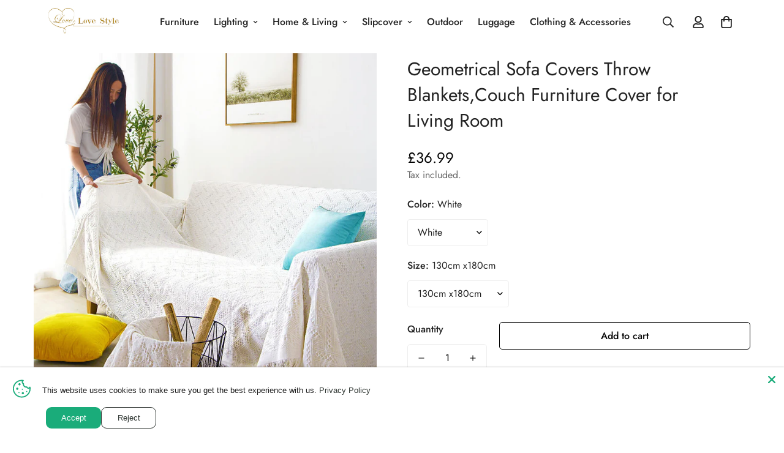

--- FILE ---
content_type: text/html; charset=utf-8
request_url: https://www.lovesweetstyle.com/products/geometrical-sofa-blanket-for-living-room
body_size: 50834
content:

<!doctype html>
<html
  class="no-js  m:overflow-hidden"
  lang="en"
  data-template="product"
  
>
  <head>

    <script>
if(document.location.href.indexOf('https://www.lovesweetstyle.com/collections/all?sort_by=best-selling') > -1) {
document.location.href = 'https://www.lovesweetstyle.com/collections/all';
}
</script>

      <script>
    window.dataLayer = window.dataLayer || [];
    function gtag() { dataLayer.push(arguments); }

    // 1. 每个页面先默认 不同意追踪 及 不接受 cookie
    gtag('consent', 'default', {
        analytics_storage: 'denied',
        ad_storage: 'denied',
        ad_user_data: 'denied',
        ad_personalization: 'denied',
        wait_for_update: 500, // wait for an update signal to overwrite, if any. (for waiting CMP)
        region: [
            'AT', 'BE', 'BG', 'CY', 'CZ', 'DE', 'DK', 'EE', 'ES', 'FI', 'FR', 'GR', 'HR', 'HU', 'IE', 'IS', 'IT', 'LI', 'LT', 'LU', 'LV', 'MT', 'NL', 'NO', 'PL', 'PT', 'RO', 'SE', 'SI', 'SK'
        ] // apply default to specific regions only
    });

    // 1.a 其它可选的设置
    gtag('set', 'url_passthrough', true); // improve tracking via querystring info when consent is denied
    gtag('set', 'ads_data_redaction', true); // further remove ads click info when ad_storage is denied
</script>

<script>
    // 2. 根据用户之前是否同意的选项 在每个页面自动触发 代码同意追踪 及 cookie
    if (localStorage['gtag.consent.option'] !== undefined) {
        const option = JSON.parse(localStorage['gtag.consent.option']);
        gtag('consent', 'update', option);
    }
</script>

<script>
    // 按钮的代码 给用户 同意 cookie
    document.addEventListener('click', function (e) {
        const btnAcceptCookie = e.target.closest('.Avada-CookiesBar_AgreeButtonText'); //同意按钮
        if (btnAcceptCookie === null) return;

        const option = {
            'analytics_storage': 'granted',
            'ad_storage': 'granted',
            'ad_user_data': 'granted',
            'ad_personalization': 'granted'
        };
        gtag('consent', 'update', option);

        // 3. 保存并记录用户是否同意的选项 以便下一页面自动选择是否同意 cookie
        localStorage['gtag.consent.option'] = JSON.stringify(option);
    });
</script>

<script>
    // 按钮的代码 给用户 拒绝 cookie
    document.addEventListener('click', function (e) {
        const btnRejectCookie = e.target.closest('.Avada-CookiesBar_DenyButtonText'); //拒绝按钮
        if (btnRejectCookie === null) return;

        const option = {
            'analytics_storage': 'denied',
            'ad_storage': 'denied',
            'ad_user_data': 'denied',
            'ad_personalization': 'denied'
        };
        gtag('consent', 'update', option);

        // 3b. 移除之前保存的用户同意选项的记录 以便下一页面不再自动同意 cookie
        localStorage.removeItem('gtag.consent.option');
    });
</script>

    
    <meta charset="utf-8">
    <meta http-equiv="X-UA-Compatible" content="IE=edge">
    <meta name="viewport" content="width=device-width, initial-scale=1, maximum-scale=1.0, user-scalable=0">
    <meta name="theme-color" content="">
    <link rel="canonical" href="https://www.lovesweetstyle.com/products/geometrical-sofa-blanket-for-living-room">
    <link rel="preconnect" href="https://fonts.shopifycdn.com" crossorigin>
    <link rel="preconnect" href="https://cdn.shopify.com" crossorigin><link rel="shortcut icon" type="image/png" href="//www.lovesweetstyle.com/cdn/shop/files/logo--1.png?crop=center&height=32&v=1694137962&width=32"><title>Geometrical Sofa Throws Blankets,Couch Furniture Cover for Living Room &ndash; LoveStyle</title><meta name="description" content="Handling time&amp;gt;&amp;gt; Ship within 24 hours after payment Delivery time&amp;gt;&amp;gt;Worldwide 5-15 business days Shipment Tracking System Available. Fast refund&amp;gt;&amp;gt;Money Back Guarantee. Secure Payments Via PayPal® and CreditCard TEN SECONDS FOR A FRESH LOOK FOR YOUR SOFA As it is of high quality, not only for yourself bu"><meta property="og:site_name" content="LoveStyle">
<meta property="og:url" content="https://www.lovesweetstyle.com/products/geometrical-sofa-blanket-for-living-room">
<meta property="og:title" content="Geometrical Sofa Throws Blankets,Couch Furniture Cover for Living Room">
<meta property="og:type" content="product">
<meta property="og:description" content="Handling time&amp;gt;&amp;gt; Ship within 24 hours after payment Delivery time&amp;gt;&amp;gt;Worldwide 5-15 business days Shipment Tracking System Available. Fast refund&amp;gt;&amp;gt;Money Back Guarantee. Secure Payments Via PayPal® and CreditCard TEN SECONDS FOR A FRESH LOOK FOR YOUR SOFA As it is of high quality, not only for yourself bu"><meta property="og:image" content="http://www.lovesweetstyle.com/cdn/shop/products/sofa-blanket-white.jpg?v=1619427620">
<meta property="og:image:secure_url" content="https://www.lovesweetstyle.com/cdn/shop/products/sofa-blanket-white.jpg?v=1619427620">
<meta property="og:image:width" content="800">
<meta property="og:image:height" content="800"><meta property="og:price:amount" content="36.99">
<meta property="og:price:currency" content="GBP"><meta name="twitter:site" content="@https://"><meta name="twitter:card" content="summary_large_image">
<meta name="twitter:title" content="Geometrical Sofa Throws Blankets,Couch Furniture Cover for Living Room">
<meta name="twitter:description" content="Handling time&amp;gt;&amp;gt; Ship within 24 hours after payment Delivery time&amp;gt;&amp;gt;Worldwide 5-15 business days Shipment Tracking System Available. Fast refund&amp;gt;&amp;gt;Money Back Guarantee. Secure Payments Via PayPal® and CreditCard TEN SECONDS FOR A FRESH LOOK FOR YOUR SOFA As it is of high quality, not only for yourself bu">

<style>
  @font-face {  font-family: M-Heading-Font;  font-weight:400;  src: url(https://cdn.shopify.com/s/files/1/0561/2742/2636/files/Jost-Regular.ttf?v=1618297125);  font-display: swap;}@font-face {  font-family: M-Heading-Font;  font-weight:500;  src: url(https://cdn.shopify.com/s/files/1/0561/2742/2636/files/Jost-Medium.ttf?v=1618297125);  font-display: swap;}@font-face {  font-family: M-Heading-Font;  font-weight:600;  src: url(https://cdn.shopify.com/s/files/1/0561/2742/2636/files/Jost-SemiBold.ttf?v=1618297125);  font-display: swap;}:root {  --font-stack-header: 'M-Heading-Font';  --font-weight-header: 400;}@font-face {  font-family: M-Body-Font;  font-weight:400;  src: url(https://cdn.shopify.com/s/files/1/0561/2742/2636/files/Jost-Regular.ttf?v=1618297125);  font-display: swap;}@font-face {  font-family: M-Body-Font;  font-weight:500;  src: url(https://cdn.shopify.com/s/files/1/0561/2742/2636/files/Jost-Medium.ttf?v=1618297125);  font-display: swap;}@font-face {  font-family: M-Body-Font;  font-weight:600;  src: url(https://cdn.shopify.com/s/files/1/0561/2742/2636/files/Jost-SemiBold.ttf?v=1618297125);  font-display: swap;}:root {  --font-stack-body: 'M-Body-Font';  --font-weight-body: 400;;}
</style>
<style>
  html {
    font-size: calc(var(--font-base-size, 16) * 1px);
    -webkit-font-smoothing: antialiased;
    height: 100%;
    scroll-behavior: smooth;
  }
  body {
    margin: 0;
    font-family: var(--font-stack-body);
    font-weight: var(--font-weight-body);
    font-style: var(--font-style-body);
    color: rgb(var(--color-foreground));
    font-size: calc(var(--font-base-size, 16) * 1px);
    line-height: calc(var(--base-line-height) * 1px);
    background-color: rgb(var(--color-background));
    position: relative;
    min-height: 100%;
  }

  body,
  html {
    overflow-x: clip;
  }

  html.prevent-scroll,
  html.prevent-scroll body {
    height: auto;
    overflow: hidden !important;
  }

  html.prevent-scroll {
    padding-right: var(--m-scrollbar-width);
  }

  h1,
  h2,
  h3,
  h4,
  h5,
  h6 {
    font-family: var(--font-stack-header);
    font-weight: var(--font-weight-header);
    font-style: var(--font-style-header);
    color: rgb(var(--color-heading));
    line-height: normal;
    letter-spacing: var(--heading-letter-spacing);
  }
  h1,
  .h1 {
    font-size: calc(((var(--font-h1-mobile)) / (var(--font-base-size))) * 1rem);
    line-height: 1.278;
  }

  h2,
  .h2 {
    font-size: calc(((var(--font-h2-mobile)) / (var(--font-base-size))) * 1rem);
    line-height: 1.267;
  }

  h3,
  .h3 {
    font-size: calc(((var(--font-h3-mobile)) / (var(--font-base-size))) * 1rem);
    line-height: 1.36;
  }

  h4,
  .h4 {
    font-size: calc(((var(--font-h4-mobile)) / (var(--font-base-size))) * 1rem);
    line-height: 1.4;
  }

  h5,
  .h5 {
    font-size: calc(((var(--font-h5-mobile)) / (var(--font-base-size))) * 1rem);
    line-height: 1.5;
  }

  h6,
  .h6 {
    font-size: calc(((var(--font-h6-mobile)) / (var(--font-base-size))) * 1rem);
    line-height: 1.5;
  }

  @media only screen and (min-width: 768px) {
    .h1,
    h1 {
      font-size: calc(((var(--font-h1-tablet)) / (var(--font-base-size))) * 1rem);
      line-height: 1.238;
    }
    .h2,
    h2 {
      font-size: calc(((var(--font-h2-tablet)) / (var(--font-base-size))) * 1rem);
      line-height: 1.235;
    }
    h3,
    .h3 {
      font-size: calc(((var(--font-h3-tablet)) / (var(--font-base-size))) * 1rem);
      line-height: 1.36;
    }
    h4,
    .h4 {
      font-size: calc(((var(--font-h4-tablet)) / (var(--font-base-size))) * 1rem);
      line-height: 1.4;
    }
  }

  @media only screen and (min-width: 1280px) {
    .h1,
    h1 {
      font-size: calc(((var(--font-h1-desktop)) / (var(--font-base-size))) * 1rem);
      line-height: 1.167;
    }
    .h2,
    h2 {
      font-size: calc(((var(--font-h2-desktop)) / (var(--font-base-size))) * 1rem);
      line-height: 1.238;
    }
    h3,
    .h3 {
      font-size: calc(((var(--font-h3-desktop)) / (var(--font-base-size))) * 1rem);
      line-height: 1.278;
    }
    h4,
    .h4 {
      font-size: calc(((var(--font-h4-desktop)) / (var(--font-base-size))) * 1rem);
      line-height: 1.333;
    }
    h5,
    .h5 {
      font-size: calc(((var(--font-h5-desktop)) / (var(--font-base-size))) * 1rem);
    }
    h6,
    .h6 {
      font-size: calc(((var(--font-h6-desktop)) / (var(--font-base-size))) * 1rem);
    }
  }
  [style*='--aspect-ratio'] {
    position: relative;
    overflow: hidden;
  }
  [style*='--aspect-ratio']:before {
    display: block;
    width: 100%;
    content: '';
    height: 0px;
  }
  [style*='--aspect-ratio'] > *:first-child {
    top: 0;
    left: 0;
    right: 0;
    position: absolute !important;
    object-fit: cover;
    width: 100%;
    height: 100%;
  }
  [style*='--aspect-ratio']:before {
    padding-top: calc(100% / (0.0001 + var(--aspect-ratio, 16/9)));
  }
  @media (max-width: 767px) {
    [style*='--aspect-ratio']:before {
      padding-top: calc(100% / (0.0001 + var(--aspect-ratio-mobile, var(--aspect-ratio, 16/9))));
    }
  }
  .swiper-wrapper {
    display: flex;
  }
  .swiper-container:not(.swiper-container-initialized) .swiper-slide {
    width: calc(100% / var(--items, 1));
    flex: 0 0 auto;
  }
  @media (max-width: 1023px) {
    .swiper-container:not(.swiper-container-initialized) .swiper-slide {
      min-width: 40vw;
      flex: 0 0 auto;
    }
  }
  @media (max-width: 767px) {
    .swiper-container:not(.swiper-container-initialized) .swiper-slide {
      min-width: 66vw;
      flex: 0 0 auto;
    }
  }
</style>
<link href="//www.lovesweetstyle.com/cdn/shop/t/11/assets/main.css?v=106651305496596263071725527723" rel="stylesheet" type="text/css" media="all" />
<style data-shopify>
:root,.m-color-default {
      --color-background: 255,255,255;
      --color-background-secondary: 245,245,245;
   		
  		--gradient-background: #ffffff;
   		
   		--color-foreground: 34,34,34;
   		--color-foreground-secondary: 102,102,102;
  	--color-heading: 34,34,34;
   		--color-button: 0,0,0;
   		--color-button-text: 255,255,255;
   		--color-outline-button: 0,0,0;
  	--color-button-hover: 34, 34, 34;
  	--color-button-text-hover: 255, 255, 255;
   		--color-border: 238,238,238;
   		--color-price-sale: 232,78,78;
   		--color-price-regular: 0,0,0;
   		--color-form-field: 255,255,255;
   		--color-form-field-text: 0,0,0;
   		--color-tooltip: 34,34,34;
   		--color-tooltip-text: 255,255,255;
   	}
   
.m-color-dark {
      --color-background: 0,0,0;
      --color-background-secondary: 245,245,245;
   		
  		--gradient-background: #000000;
   		
   		--color-foreground: 255,255,255;
   		--color-foreground-secondary: 255,255,255;
  	--color-heading: 255,255,255;
   		--color-button: 255,255,255;
   		--color-button-text: 34,34,34;
   		--color-outline-button: 255,255,255;
  	--color-button-hover: 255, 255, 255;
  	--color-button-text-hover: 34, 34, 34;
   		--color-border: 75,75,75;
   		--color-price-sale: 232,78,78;
   		--color-price-regular: 255,255,255;
   		--color-form-field: 255,255,255;
   		--color-form-field-text: 34,34,34;
   		--color-tooltip: 255,255,255;
   		--color-tooltip-text: 34,34,34;
   	}
   
.m-color-footer {
      --color-background: 245,245,245;
      --color-background-secondary: 245,245,245;
   		
  		--gradient-background: #f5f5f5;
   		
   		--color-foreground: 0,0,0;
   		--color-foreground-secondary: 102,102,102;
  	--color-heading: 34,34,34;
   		--color-button: 34,34,34;
   		--color-button-text: 255,255,255;
   		--color-outline-button: 34,34,34;
  	--color-button-hover: 34, 34, 34;
  	--color-button-text-hover: 255, 255, 255;
   		--color-border: 222,222,222;
   		--color-price-sale: 232,78,78;
   		--color-price-regular: 0,0,0;
   		--color-form-field: 255,255,255;
   		--color-form-field-text: 0,0,0;
   		--color-tooltip: 34,34,34;
   		--color-tooltip-text: 255,255,255;
   	}
   
.m-color-badge-hot {
      --color-background: 154,132,200;
      --color-background-secondary: 245,245,245;
   		
  		--gradient-background: #9a84c8;
   		
   		--color-foreground: 255,255,255;
   		--color-foreground-secondary: 255,255,255;
  	--color-heading: 255,255,255;
   		--color-button: 255,255,255;
   		--color-button-text: 34,34,34;
   		--color-outline-button: 255,255,255;
  	--color-button-hover: 255, 255, 255;
  	--color-button-text-hover: 34, 34, 34;
   		--color-border: 222,222,222;
   		--color-price-sale: 255,255,255;
   		--color-price-regular: 255,255,255;
   		--color-form-field: 255,255,255;
   		--color-form-field-text: 0,0,0;
   		--color-tooltip: 255,255,255;
   		--color-tooltip-text: 34,34,34;
   	}
   
.m-color-badge-new {
      --color-background: 73,165,148;
      --color-background-secondary: 245,245,245;
   		
  		--gradient-background: #49a594;
   		
   		--color-foreground: 255,255,255;
   		--color-foreground-secondary: 255,255,255;
  	--color-heading: 255,255,255;
   		--color-button: 255,255,255;
   		--color-button-text: 34,34,34;
   		--color-outline-button: 255,255,255;
  	--color-button-hover: 255, 255, 255;
  	--color-button-text-hover: 34, 34, 34;
   		--color-border: 222,222,222;
   		--color-price-sale: 255,255,255;
   		--color-price-regular: 255,255,255;
   		--color-form-field: 255,255,255;
   		--color-form-field-text: 0,0,0;
   		--color-tooltip: 255,255,255;
   		--color-tooltip-text: 34,34,34;
   	}
   
.m-color-badge-sale {
      --color-background: 218,63,63;
      --color-background-secondary: 245,245,245;
   		
  		--gradient-background: #da3f3f;
   		
   		--color-foreground: 255,255,255;
   		--color-foreground-secondary: 255,255,255;
  	--color-heading: 255,255,255;
   		--color-button: 255,255,255;
   		--color-button-text: 34,34,34;
   		--color-outline-button: 255,255,255;
  	--color-button-hover: 255, 255, 255;
  	--color-button-text-hover: 34, 34, 34;
   		--color-border: 222,222,222;
   		--color-price-sale: 255,255,255;
   		--color-price-regular: 255,255,255;
   		--color-form-field: 255,255,255;
   		--color-form-field-text: 0,0,0;
   		--color-tooltip: 255,255,255;
   		--color-tooltip-text: 34,34,34;
   	}
   
.m-color-scheme-cee058e4-58e3-46aa-9af9-219dadc79066 {
      --color-background: 244,244,244;
      --color-background-secondary: 245,245,245;
   		
  		--gradient-background: #f4f4f4;
   		
   		--color-foreground: 34,34,34;
   		--color-foreground-secondary: 102,102,102;
  	--color-heading: 34,34,34;
   		--color-button: 0,0,0;
   		--color-button-text: 255,255,255;
   		--color-outline-button: 0,0,0;
  	--color-button-hover: 34, 34, 34;
  	--color-button-text-hover: 255, 255, 255;
   		--color-border: 238,238,238;
   		--color-price-sale: 232,78,78;
   		--color-price-regular: 0,0,0;
   		--color-form-field: 242,242,242;
   		--color-form-field-text: 0,0,0;
   		--color-tooltip: 34,34,34;
   		--color-tooltip-text: 255,255,255;
   	}
   
.m-color-scheme-09e5b5b4-774c-4b6c-8025-416ced49cc74 {
      --color-background: 223,248,239;
      --color-background-secondary: 245,245,245;
   		
  		--gradient-background: #dff8ef;
   		
   		--color-foreground: 34,34,34;
   		--color-foreground-secondary: 102,102,102;
  	--color-heading: 34,34,34;
   		--color-button: 0,0,0;
   		--color-button-text: 255,255,255;
   		--color-outline-button: 0,0,0;
  	--color-button-hover: 34, 34, 34;
  	--color-button-text-hover: 255, 255, 255;
   		--color-border: 238,238,238;
   		--color-price-sale: 232,78,78;
   		--color-price-regular: 0,0,0;
   		--color-form-field: 255,255,255;
   		--color-form-field-text: 0,0,0;
   		--color-tooltip: 34,34,34;
   		--color-tooltip-text: 255,255,255;
   	}
   
   .m-color-default, .m-color-dark, .m-color-footer, .m-color-badge-hot, .m-color-badge-new, .m-color-badge-sale, .m-color-scheme-cee058e4-58e3-46aa-9af9-219dadc79066, .m-color-scheme-09e5b5b4-774c-4b6c-8025-416ced49cc74 {
   	color: rgb(var(--color-foreground));
   	background-color: rgb(var(--color-background));
   }:root {      /* ANIMATIONS */   	--m-duration-short: .1s;      --m-duration-default: .25s;      --m-duration-long: .5s;      --m-duration-image: .65s;      --m-duration-animate: 1s;      --m-animation-duration: 600ms;      --m-animation-fade-in-up: m-fade-in-up var(--m-animation-duration) cubic-bezier(0, 0, 0.3, 1) forwards;      --m-animation-fade-in-left: m-fade-in-left var(--m-animation-duration) cubic-bezier(0, 0, 0.3, 1) forwards;      --m-animation-fade-in-right: m-fade-in-right var(--m-animation-duration) cubic-bezier(0, 0, 0.3, 1) forwards;      --m-animation-fade-in-left-rtl: m-fade-in-left-rtl var(--m-animation-duration) cubic-bezier(0, 0, 0.3, 1) forwards;      --m-animation-fade-in-right-rtl: m-fade-in-right-rtl var(--m-animation-duration) cubic-bezier(0, 0, 0.3, 1) forwards;      --m-animation-fade-in: m-fade-in calc(var(--m-animation-duration) * 2) cubic-bezier(0, 0, 0.3, 1);      --m-animation-zoom-fade: m-zoom-fade var(--m-animation-duration) ease forwards;   	/* BODY */   	--base-line-height: 28;  /* INPUTS */  --inputs-border-width: 1px;   	--inputs-radius: 5px;   	/* BUTTON */   	--btn-letter-spacing: 0px;   	--btn-border-radius: 5px;   	--btn-border-width: 1px;   	--btn-line-height: 23px;   	   	/* COUNT BUBBLE */   	--color-cart-wishlist-count: #ffffff;   	--bg-cart-wishlist-count: #da3f3f;   	/* OVERLAY */   	--color-image-overlay: #000000;   	--opacity-image-overlay: 0.2;   	/* Notification */   	--color-success: 58,135,53;   	--color-warning: 210,134,26;     --color-error: 218, 63, 63;     --color-error-bg: #fbeaea;     --color-warning-bg: #faecd7;     --color-success-bg: #d1eccf;   	/* CUSTOM COLOR */   	--text-black: 0,0,0;   	--text-white: 255,255,255;   	--bg-black: 0,0,0;   	--bg-white: 255,255,255;   	--rounded-full: 9999px;   	--bg-card-placeholder: rgba(243,243,243,1);   	--arrow-select-box: url(//www.lovesweetstyle.com/cdn/shop/t/11/assets/ar-down.svg?v=92728264558441377851725527724);   	/* FONT SIZES */   	--font-base-size: 16;   	--font-btn-size: 16px;   	--font-btn-weight: 500;   	--font-h1-desktop: 60;   	--font-h1-tablet: 42;   	--font-h1-mobile: 36;   	--font-h2-desktop: 42;   	--font-h2-tablet: 33;   	--font-h2-mobile: 29;   	--font-h3-desktop: 36;   	--font-h3-tablet: 28;   	--font-h3-mobile: 25;   	--font-h4-desktop: 24;   	--font-h4-tablet: 19;   	--font-h4-mobile: 19;   	--font-h5-desktop: 18;   	--font-h5-mobile: 16;   	--font-h6-desktop: 16;   	--font-h6-mobile: 16;   	--heading-letter-spacing: 0px;  --arrow-down-url: url(//www.lovesweetstyle.com/cdn/shop/t/11/assets/arrow-down.svg?v=157552497485556416461725527722);  --arrow-down-white-url: url(//www.lovesweetstyle.com/cdn/shop/t/11/assets/arrow-down-white.svg?v=70535736727834135531725527724);  --product-title-line-clamp: unset;   	--spacing-sections-desktop: 0px;      --spacing-sections-laptop: 0px;      --spacing-sections-tablet: 0px;      --spacing-sections-mobile: 0px;   	/* LAYOUT */   	--container-width: 1200px;  --fluid-container-width: 1420px;  --fluid-container-offset: 65px;   }
</style><link rel="stylesheet" href="//www.lovesweetstyle.com/cdn/shop/t/11/assets/cart.css?v=87792237976305593871725527723" media="print" onload="this.media='all'">
<noscript><link href="//www.lovesweetstyle.com/cdn/shop/t/11/assets/cart.css?v=87792237976305593871725527723" rel="stylesheet" type="text/css" media="all" /></noscript><link href="//www.lovesweetstyle.com/cdn/shop/t/11/assets/vendor.css?v=78734522753772538311725527722" rel="stylesheet" type="text/css" media="all" /><link rel="stylesheet" href="//www.lovesweetstyle.com/cdn/shop/t/11/assets/custom-style.css?v=68377333970908838601725527723" media="print" onload="this.media='all'">
<link rel="stylesheet" href="//www.lovesweetstyle.com/cdn/shop/t/11/assets/custom.css?v=105997007003712207781725527752" media="print" onload="this.media='all'">
<noscript><link href="//www.lovesweetstyle.com/cdn/shop/t/11/assets/custom-style.css?v=68377333970908838601725527723" rel="stylesheet" type="text/css" media="all" /></noscript>
<noscript><link href="//www.lovesweetstyle.com/cdn/shop/t/11/assets/custom.css?v=105997007003712207781725527752" rel="stylesheet" type="text/css" media="all" /></noscript><style data-shopify>.m-topbar a[href*="pinterest"],.m-topbar a[href*="twitter"], .m-topbar a[href*="snapchat"], .m-topbar a[href*="youtube"],.m-topbar a[href*="tiktok"]  {	display: none;}body .m-product-card__tag-name {  font-size: 12px;  font-weight: 500;  text-transform: capitalize;  padding: 4px 10px;  border-radius: 40px;}.m-icon-box--small {  border-top: 1px solid rgb(var(--color-border));}.m-icon-box--small .m-icon-box__heading {  line-height: 26px;  font-size: 18px;  margin-bottom: 6px;}body .m-footer--block .social-media-links {  gap: 12px;  margin: 0;  padding: 5px 0;}body .m-footer--block .social-media-links a {  color: #222;  width: 48px;  height: 48px;  padding: 0;  display: inline-flex;  align-items: center;  justify-content: center;  border-radius: 50%;  background-color: #E9E9E9;  transition: all .3s;}body .m-footer--block .social-media-links a:hover {  background-color: #222;  color: #fff;  box-shadow: 0 0 0 0.2rem #222;}
</style>


<script src="//www.lovesweetstyle.com/cdn/shop/t/11/assets/product-list.js?v=133975944838759569291725527724" defer="defer"></script>
<script src="//www.lovesweetstyle.com/cdn/shop/t/11/assets/vendor.js?v=78529491220497670401725527723" defer="defer"></script>
    <script src="//www.lovesweetstyle.com/cdn/shop/t/11/assets/theme-global.js?v=18579654960834077291725527724" defer="defer"></script><script src="//www.lovesweetstyle.com/cdn/shop/t/11/assets/animations.js?v=155369821993258477171725527723" defer="defer"></script><script>window.performance && window.performance.mark && window.performance.mark('shopify.content_for_header.start');</script><meta id="shopify-digital-wallet" name="shopify-digital-wallet" content="/27530854452/digital_wallets/dialog">
<meta name="shopify-checkout-api-token" content="ab1b277ec5372c7c3fed0a3520d4adef">
<meta id="in-context-paypal-metadata" data-shop-id="27530854452" data-venmo-supported="false" data-environment="production" data-locale="en_US" data-paypal-v4="true" data-currency="GBP">
<link rel="alternate" type="application/json+oembed" href="https://www.lovesweetstyle.com/products/geometrical-sofa-blanket-for-living-room.oembed">
<script async="async" src="/checkouts/internal/preloads.js?locale=en-GB"></script>
<script id="shopify-features" type="application/json">{"accessToken":"ab1b277ec5372c7c3fed0a3520d4adef","betas":["rich-media-storefront-analytics"],"domain":"www.lovesweetstyle.com","predictiveSearch":true,"shopId":27530854452,"locale":"en"}</script>
<script>var Shopify = Shopify || {};
Shopify.shop = "lovesweetstyle.myshopify.com";
Shopify.locale = "en";
Shopify.currency = {"active":"GBP","rate":"1.0"};
Shopify.country = "GB";
Shopify.theme = {"name":"minimog-5-4-0","id":143705932006,"schema_name":"Minimog - OS 2.0","schema_version":"5.4.0","theme_store_id":null,"role":"main"};
Shopify.theme.handle = "null";
Shopify.theme.style = {"id":null,"handle":null};
Shopify.cdnHost = "www.lovesweetstyle.com/cdn";
Shopify.routes = Shopify.routes || {};
Shopify.routes.root = "/";</script>
<script type="module">!function(o){(o.Shopify=o.Shopify||{}).modules=!0}(window);</script>
<script>!function(o){function n(){var o=[];function n(){o.push(Array.prototype.slice.apply(arguments))}return n.q=o,n}var t=o.Shopify=o.Shopify||{};t.loadFeatures=n(),t.autoloadFeatures=n()}(window);</script>
<script id="shop-js-analytics" type="application/json">{"pageType":"product"}</script>
<script defer="defer" async type="module" src="//www.lovesweetstyle.com/cdn/shopifycloud/shop-js/modules/v2/client.init-shop-cart-sync_BT-GjEfc.en.esm.js"></script>
<script defer="defer" async type="module" src="//www.lovesweetstyle.com/cdn/shopifycloud/shop-js/modules/v2/chunk.common_D58fp_Oc.esm.js"></script>
<script defer="defer" async type="module" src="//www.lovesweetstyle.com/cdn/shopifycloud/shop-js/modules/v2/chunk.modal_xMitdFEc.esm.js"></script>
<script type="module">
  await import("//www.lovesweetstyle.com/cdn/shopifycloud/shop-js/modules/v2/client.init-shop-cart-sync_BT-GjEfc.en.esm.js");
await import("//www.lovesweetstyle.com/cdn/shopifycloud/shop-js/modules/v2/chunk.common_D58fp_Oc.esm.js");
await import("//www.lovesweetstyle.com/cdn/shopifycloud/shop-js/modules/v2/chunk.modal_xMitdFEc.esm.js");

  window.Shopify.SignInWithShop?.initShopCartSync?.({"fedCMEnabled":true,"windoidEnabled":true});

</script>
<script>(function() {
  var isLoaded = false;
  function asyncLoad() {
    if (isLoaded) return;
    isLoaded = true;
    var urls = ["https:\/\/s3.eu-west-1.amazonaws.com\/production-klarna-il-shopify-osm\/46187fee32f4f4ba3a533df02042a0998157a82a\/lovesweetstyle.myshopify.com-1726636193331.js?shop=lovesweetstyle.myshopify.com"];
    for (var i = 0; i < urls.length; i++) {
      var s = document.createElement('script');
      s.type = 'text/javascript';
      s.async = true;
      s.src = urls[i];
      var x = document.getElementsByTagName('script')[0];
      x.parentNode.insertBefore(s, x);
    }
  };
  if(window.attachEvent) {
    window.attachEvent('onload', asyncLoad);
  } else {
    window.addEventListener('load', asyncLoad, false);
  }
})();</script>
<script id="__st">var __st={"a":27530854452,"offset":28800,"reqid":"e39c9e4a-dd93-4287-bcf3-58c2a13fd47b-1769243745","pageurl":"www.lovesweetstyle.com\/products\/geometrical-sofa-blanket-for-living-room","u":"a69456b624d8","p":"product","rtyp":"product","rid":5687881433242};</script>
<script>window.ShopifyPaypalV4VisibilityTracking = true;</script>
<script id="captcha-bootstrap">!function(){'use strict';const t='contact',e='account',n='new_comment',o=[[t,t],['blogs',n],['comments',n],[t,'customer']],c=[[e,'customer_login'],[e,'guest_login'],[e,'recover_customer_password'],[e,'create_customer']],r=t=>t.map((([t,e])=>`form[action*='/${t}']:not([data-nocaptcha='true']) input[name='form_type'][value='${e}']`)).join(','),a=t=>()=>t?[...document.querySelectorAll(t)].map((t=>t.form)):[];function s(){const t=[...o],e=r(t);return a(e)}const i='password',u='form_key',d=['recaptcha-v3-token','g-recaptcha-response','h-captcha-response',i],f=()=>{try{return window.sessionStorage}catch{return}},m='__shopify_v',_=t=>t.elements[u];function p(t,e,n=!1){try{const o=window.sessionStorage,c=JSON.parse(o.getItem(e)),{data:r}=function(t){const{data:e,action:n}=t;return t[m]||n?{data:e,action:n}:{data:t,action:n}}(c);for(const[e,n]of Object.entries(r))t.elements[e]&&(t.elements[e].value=n);n&&o.removeItem(e)}catch(o){console.error('form repopulation failed',{error:o})}}const l='form_type',E='cptcha';function T(t){t.dataset[E]=!0}const w=window,h=w.document,L='Shopify',v='ce_forms',y='captcha';let A=!1;((t,e)=>{const n=(g='f06e6c50-85a8-45c8-87d0-21a2b65856fe',I='https://cdn.shopify.com/shopifycloud/storefront-forms-hcaptcha/ce_storefront_forms_captcha_hcaptcha.v1.5.2.iife.js',D={infoText:'Protected by hCaptcha',privacyText:'Privacy',termsText:'Terms'},(t,e,n)=>{const o=w[L][v],c=o.bindForm;if(c)return c(t,g,e,D).then(n);var r;o.q.push([[t,g,e,D],n]),r=I,A||(h.body.append(Object.assign(h.createElement('script'),{id:'captcha-provider',async:!0,src:r})),A=!0)});var g,I,D;w[L]=w[L]||{},w[L][v]=w[L][v]||{},w[L][v].q=[],w[L][y]=w[L][y]||{},w[L][y].protect=function(t,e){n(t,void 0,e),T(t)},Object.freeze(w[L][y]),function(t,e,n,w,h,L){const[v,y,A,g]=function(t,e,n){const i=e?o:[],u=t?c:[],d=[...i,...u],f=r(d),m=r(i),_=r(d.filter((([t,e])=>n.includes(e))));return[a(f),a(m),a(_),s()]}(w,h,L),I=t=>{const e=t.target;return e instanceof HTMLFormElement?e:e&&e.form},D=t=>v().includes(t);t.addEventListener('submit',(t=>{const e=I(t);if(!e)return;const n=D(e)&&!e.dataset.hcaptchaBound&&!e.dataset.recaptchaBound,o=_(e),c=g().includes(e)&&(!o||!o.value);(n||c)&&t.preventDefault(),c&&!n&&(function(t){try{if(!f())return;!function(t){const e=f();if(!e)return;const n=_(t);if(!n)return;const o=n.value;o&&e.removeItem(o)}(t);const e=Array.from(Array(32),(()=>Math.random().toString(36)[2])).join('');!function(t,e){_(t)||t.append(Object.assign(document.createElement('input'),{type:'hidden',name:u})),t.elements[u].value=e}(t,e),function(t,e){const n=f();if(!n)return;const o=[...t.querySelectorAll(`input[type='${i}']`)].map((({name:t})=>t)),c=[...d,...o],r={};for(const[a,s]of new FormData(t).entries())c.includes(a)||(r[a]=s);n.setItem(e,JSON.stringify({[m]:1,action:t.action,data:r}))}(t,e)}catch(e){console.error('failed to persist form',e)}}(e),e.submit())}));const S=(t,e)=>{t&&!t.dataset[E]&&(n(t,e.some((e=>e===t))),T(t))};for(const o of['focusin','change'])t.addEventListener(o,(t=>{const e=I(t);D(e)&&S(e,y())}));const B=e.get('form_key'),M=e.get(l),P=B&&M;t.addEventListener('DOMContentLoaded',(()=>{const t=y();if(P)for(const e of t)e.elements[l].value===M&&p(e,B);[...new Set([...A(),...v().filter((t=>'true'===t.dataset.shopifyCaptcha))])].forEach((e=>S(e,t)))}))}(h,new URLSearchParams(w.location.search),n,t,e,['guest_login'])})(!0,!0)}();</script>
<script integrity="sha256-4kQ18oKyAcykRKYeNunJcIwy7WH5gtpwJnB7kiuLZ1E=" data-source-attribution="shopify.loadfeatures" defer="defer" src="//www.lovesweetstyle.com/cdn/shopifycloud/storefront/assets/storefront/load_feature-a0a9edcb.js" crossorigin="anonymous"></script>
<script data-source-attribution="shopify.dynamic_checkout.dynamic.init">var Shopify=Shopify||{};Shopify.PaymentButton=Shopify.PaymentButton||{isStorefrontPortableWallets:!0,init:function(){window.Shopify.PaymentButton.init=function(){};var t=document.createElement("script");t.src="https://www.lovesweetstyle.com/cdn/shopifycloud/portable-wallets/latest/portable-wallets.en.js",t.type="module",document.head.appendChild(t)}};
</script>
<script data-source-attribution="shopify.dynamic_checkout.buyer_consent">
  function portableWalletsHideBuyerConsent(e){var t=document.getElementById("shopify-buyer-consent"),n=document.getElementById("shopify-subscription-policy-button");t&&n&&(t.classList.add("hidden"),t.setAttribute("aria-hidden","true"),n.removeEventListener("click",e))}function portableWalletsShowBuyerConsent(e){var t=document.getElementById("shopify-buyer-consent"),n=document.getElementById("shopify-subscription-policy-button");t&&n&&(t.classList.remove("hidden"),t.removeAttribute("aria-hidden"),n.addEventListener("click",e))}window.Shopify?.PaymentButton&&(window.Shopify.PaymentButton.hideBuyerConsent=portableWalletsHideBuyerConsent,window.Shopify.PaymentButton.showBuyerConsent=portableWalletsShowBuyerConsent);
</script>
<script>
  function portableWalletsCleanup(e){e&&e.src&&console.error("Failed to load portable wallets script "+e.src);var t=document.querySelectorAll("shopify-accelerated-checkout .shopify-payment-button__skeleton, shopify-accelerated-checkout-cart .wallet-cart-button__skeleton"),e=document.getElementById("shopify-buyer-consent");for(let e=0;e<t.length;e++)t[e].remove();e&&e.remove()}function portableWalletsNotLoadedAsModule(e){e instanceof ErrorEvent&&"string"==typeof e.message&&e.message.includes("import.meta")&&"string"==typeof e.filename&&e.filename.includes("portable-wallets")&&(window.removeEventListener("error",portableWalletsNotLoadedAsModule),window.Shopify.PaymentButton.failedToLoad=e,"loading"===document.readyState?document.addEventListener("DOMContentLoaded",window.Shopify.PaymentButton.init):window.Shopify.PaymentButton.init())}window.addEventListener("error",portableWalletsNotLoadedAsModule);
</script>

<script type="module" src="https://www.lovesweetstyle.com/cdn/shopifycloud/portable-wallets/latest/portable-wallets.en.js" onError="portableWalletsCleanup(this)" crossorigin="anonymous"></script>
<script nomodule>
  document.addEventListener("DOMContentLoaded", portableWalletsCleanup);
</script>

<link id="shopify-accelerated-checkout-styles" rel="stylesheet" media="screen" href="https://www.lovesweetstyle.com/cdn/shopifycloud/portable-wallets/latest/accelerated-checkout-backwards-compat.css" crossorigin="anonymous">
<style id="shopify-accelerated-checkout-cart">
        #shopify-buyer-consent {
  margin-top: 1em;
  display: inline-block;
  width: 100%;
}

#shopify-buyer-consent.hidden {
  display: none;
}

#shopify-subscription-policy-button {
  background: none;
  border: none;
  padding: 0;
  text-decoration: underline;
  font-size: inherit;
  cursor: pointer;
}

#shopify-subscription-policy-button::before {
  box-shadow: none;
}

      </style>

<script>window.performance && window.performance.mark && window.performance.mark('shopify.content_for_header.end');</script>

    <script>
      document.documentElement.className = document.documentElement.className.replace('no-js', 'js');
      if (Shopify.designMode) {
        document.documentElement.classList.add('shopify-design-mode');
      }
    </script>
    <script>window.MinimogTheme = {};window.MinimogLibs = {};window.MinimogStrings = {  addToCart: "Add to cart",  soldOut: "Sold Out",  unavailable: "Unavailable",  inStock: "In Stock",  lowStock: 'Low stock',  inventoryQuantityHtml: '<span class="m-product-inventory__quantity">{{ quantity }}</span> In stock',  inventoryLowQuantityHtml: 'Only <span class="m-product-inventory__quantity">{{ quantity }}</span> left',  checkout: "Check out",  viewCart: "View Cart",  cartRemove: "Remove",  zipcodeValidate: "Zip code can\u0026#39;t be blank",  noShippingRate: "There are no shipping rates for your address.",  shippingRatesResult: "We found {{count}} shipping rate(s) for your address",  recommendTitle: "Recommendation for you",  shipping: "Shipping",  add: "Add",  itemAdded: "Product added to cart successfully",  requiredField: "Please fill all the required fields(*) before Add To Cart!",  hours: "hours",  mins: "mins",  outOfStock: "Out of stock",  sold: "Sold",  available: "Available",  preorder: "Pre-order",  sold_out_items_message: "The product is already sold out.",  unitPrice: "Unit price",  unitPriceSeparator: "per",  cartError: "There was an error while updating your cart. Please try again.",  quantityError: "Not enough items available. Only {{ quantity }} left.' }}",  selectVariant: "Please select a variant before adding the product to your cart.",  valideDateTimeDelivery: "Please choose the current or future time."};window.MinimogThemeStyles = {  product: "https://www.lovesweetstyle.com/cdn/shop/t/11/assets/product.css?v=123339256832348369631725527723",  productInventory: "https://www.lovesweetstyle.com/cdn/shop/t/11/assets/component-product-inventory.css?v=111082497872923960041725527724"};window.MinimogThemeScripts = {  productModel: "https://www.lovesweetstyle.com/cdn/shop/t/11/assets/product-model.js?v=74883181231862109891725527724",  productMedia: "https://www.lovesweetstyle.com/cdn/shop/t/11/assets/product-media.js?v=173660877729249554031725527722",  variantsPicker: "https://www.lovesweetstyle.com/cdn/shop/t/11/assets/variant-picker.js?v=17515462640958628441725527723",  instagram: "https://www.lovesweetstyle.com/cdn/shop/t/11/assets/instagram.js?v=10017939140122895511725527724",  productInventory: "https://www.lovesweetstyle.com/cdn/shop/t/11/assets/product-inventory.js?v=56130558051591069411725527723"};window.MinimogSettings = {  design_mode: false,  requestPath: "\/products\/geometrical-sofa-blanket-for-living-room",  template: "product",  templateName: "product",productHandle: "geometrical-sofa-blanket-for-living-room",    productId: 5687881433242,currency_code: "GBP",  money_format: "£{{amount}}",  base_url: window.location.origin + Shopify.routes.root,  money_with_currency_format: "£{{amount}} GBP","filter_color1.png":"\/\/www.lovesweetstyle.com\/cdn\/shop\/t\/11\/assets\/filter_color1.png?v=147458027895443808701725527723","filter_color1":"Gingham","filter_color2.png":"\/\/www.lovesweetstyle.com\/cdn\/shop\/t\/11\/assets\/filter_color2.png?v=177856991997372355631725527723","filter_color2":"flannel","filter_color3.png":"\/\/www.lovesweetstyle.com\/cdn\/shop\/t\/11\/assets\/filter_color3.png?v=1642","filter_color3":"floral",theme: {    id: 143705932006,    name: "minimog-5-4-0",    role: "main",    version: "5.4.0",    online_store_version: "2.0",    preview_url: "https://www.lovesweetstyle.com?preview_theme_id=143705932006",  },  shop_domain: "https:\/\/www.lovesweetstyle.com",  shop_locale: {    published: [{"shop_locale":{"locale":"en","enabled":true,"primary":true,"published":true}}],    current: "en",    primary: "en",  },  routes: {    root: "\/",    cart: "\/cart",    product_recommendations_url: "\/recommendations\/products",    cart_add_url: '/cart/add',    cart_change_url: '/cart/change',    cart_update_url: '/cart/update',    predictive_search_url: '/search/suggest',    search_url: '/search'  },  hide_unavailable_product_options: true,  pcard_image_ratio: "1\/1",  cookie_consent_allow: "Allow cookies",  cookie_consent_message: "This website uses cookies to ensure you get the best experience on our website.",  cookie_consent_placement: "bottom",  cookie_consent_learnmore_link: "https:\/\/www.cookiesandyou.com\/",  cookie_consent_learnmore: "Learn more",  cookie_consent_theme: "black",  cookie_consent_decline: "Decline",  show_cookie_consent: false,  product_colors: "red: #FF6961,\nyellow: #FDDA76,\nblack: #000000,\nblack band: #000000,\nblue: #8DB4D2,\ngreen: #C1E1C1,\npurple: #B19CD9,\nsilver: #EEEEEF,\nwhite: #FFFFFF,\nbrown: #836953,\nlight brown: #B5651D,\ndark turquoise: #23cddc,\norange: #FFB347,\ntan: #E9D1BF,\nviolet: #B490B0,\npink: #FFD1DC,\ngrey: #E0E0E0,\nsky: #96BDC6,\npale leaf: #CCD4BF,\nlight blue: #b1c5d4,\ndark grey: #aca69f,\nbeige: #EBE6DB,\nbeige band: #EED9C4,\ndark blue: #063e66,\ncream: #F1F2E2,\nlight pink: #FBCFCD,\nmint: #bedce3,\ndark gray: #3A3B3C,\nrosy brown: #c4a287,\nlight grey:#D3D3D3,\ncopper: #B87333,\nrose gold: #ECC5C0,\nnight blue: #151B54,\ncoral: #FF7F50,\nlight purple: #C6AEC7,\nivy green: #5b7763,\nsand: #f2d2a9,\npale grey: #878785,\nlead: #6c6b6c,\nheathered cashew: #bdb59f,\ncoca: #c7babd,\nheathered oat: #d3c1aa,\njean blue: #515d6d,\npelican: #e1d6c5,\ntoasted coconut: #9c7b58,\nnavy: #484d5b,\nheathered blue: #3c3c3c,\nheathered green: #534d36,\nheathered grey: #555c62,\nkalamata: #808487,\nslate grey: #484d5b,\ncharcoal: #8b8b8b,\nheathered charcoal: #8b8b8b",  use_ajax_atc: true,  discount_code_enable: true,  enable_cart_drawer: true,  pcard_show_lowest_prices: false,  date_now: "2026\/01\/24 16:35:00+0800 (CST)",  foxKitBaseUrl: "foxkit.app"};function __setSwatchesOptions() {
    try {
      MinimogSettings._colorSwatches = []
      MinimogSettings._imageSwatches = []

      MinimogSettings.product_colors
        .split(',').filter(Boolean)
        .forEach(colorSwatch => {
          const [key, value] = colorSwatch.split(':')
          MinimogSettings._colorSwatches.push({
            key: key.trim().toLowerCase(),
            value: value && value.trim() || ''
          })
        })

      Object.keys(MinimogSettings).forEach(key => {
        if (key.includes('filter_color') && !key.includes('.png')) {
          if (MinimogSettings[`${key}.png`]) {
            MinimogSettings._imageSwatches.push({
              key: MinimogSettings[key].toLowerCase(),
              value: MinimogSettings[`${key}.png`]
            })
          }
        }
      })
    } catch (e) {
      console.error('Failed to convert color/image swatch structure!', e)
    }
  }

  __setSwatchesOptions();
</script>

    
  
    <!-- Google tag (gtag.js) -->
<script async src="https://www.googletagmanager.com/gtag/js?id=AW-695142826"></script>
<script>
  window.dataLayer = window.dataLayer || [];
  function gtag(){dataLayer.push(arguments);}
  gtag('js', new Date());

  gtag('config', 'AW-695142826');
</script>
  
  
  <script src="https://cdn.shopify.com/extensions/019b35a3-cff8-7eb0-85f4-edb1f960047c/avada-app-49/assets/avada-cookie.js" type="text/javascript" defer="defer"></script>
<link href="https://monorail-edge.shopifysvc.com" rel="dns-prefetch">
<script>(function(){if ("sendBeacon" in navigator && "performance" in window) {try {var session_token_from_headers = performance.getEntriesByType('navigation')[0].serverTiming.find(x => x.name == '_s').description;} catch {var session_token_from_headers = undefined;}var session_cookie_matches = document.cookie.match(/_shopify_s=([^;]*)/);var session_token_from_cookie = session_cookie_matches && session_cookie_matches.length === 2 ? session_cookie_matches[1] : "";var session_token = session_token_from_headers || session_token_from_cookie || "";function handle_abandonment_event(e) {var entries = performance.getEntries().filter(function(entry) {return /monorail-edge.shopifysvc.com/.test(entry.name);});if (!window.abandonment_tracked && entries.length === 0) {window.abandonment_tracked = true;var currentMs = Date.now();var navigation_start = performance.timing.navigationStart;var payload = {shop_id: 27530854452,url: window.location.href,navigation_start,duration: currentMs - navigation_start,session_token,page_type: "product"};window.navigator.sendBeacon("https://monorail-edge.shopifysvc.com/v1/produce", JSON.stringify({schema_id: "online_store_buyer_site_abandonment/1.1",payload: payload,metadata: {event_created_at_ms: currentMs,event_sent_at_ms: currentMs}}));}}window.addEventListener('pagehide', handle_abandonment_event);}}());</script>
<script id="web-pixels-manager-setup">(function e(e,d,r,n,o){if(void 0===o&&(o={}),!Boolean(null===(a=null===(i=window.Shopify)||void 0===i?void 0:i.analytics)||void 0===a?void 0:a.replayQueue)){var i,a;window.Shopify=window.Shopify||{};var t=window.Shopify;t.analytics=t.analytics||{};var s=t.analytics;s.replayQueue=[],s.publish=function(e,d,r){return s.replayQueue.push([e,d,r]),!0};try{self.performance.mark("wpm:start")}catch(e){}var l=function(){var e={modern:/Edge?\/(1{2}[4-9]|1[2-9]\d|[2-9]\d{2}|\d{4,})\.\d+(\.\d+|)|Firefox\/(1{2}[4-9]|1[2-9]\d|[2-9]\d{2}|\d{4,})\.\d+(\.\d+|)|Chrom(ium|e)\/(9{2}|\d{3,})\.\d+(\.\d+|)|(Maci|X1{2}).+ Version\/(15\.\d+|(1[6-9]|[2-9]\d|\d{3,})\.\d+)([,.]\d+|)( \(\w+\)|)( Mobile\/\w+|) Safari\/|Chrome.+OPR\/(9{2}|\d{3,})\.\d+\.\d+|(CPU[ +]OS|iPhone[ +]OS|CPU[ +]iPhone|CPU IPhone OS|CPU iPad OS)[ +]+(15[._]\d+|(1[6-9]|[2-9]\d|\d{3,})[._]\d+)([._]\d+|)|Android:?[ /-](13[3-9]|1[4-9]\d|[2-9]\d{2}|\d{4,})(\.\d+|)(\.\d+|)|Android.+Firefox\/(13[5-9]|1[4-9]\d|[2-9]\d{2}|\d{4,})\.\d+(\.\d+|)|Android.+Chrom(ium|e)\/(13[3-9]|1[4-9]\d|[2-9]\d{2}|\d{4,})\.\d+(\.\d+|)|SamsungBrowser\/([2-9]\d|\d{3,})\.\d+/,legacy:/Edge?\/(1[6-9]|[2-9]\d|\d{3,})\.\d+(\.\d+|)|Firefox\/(5[4-9]|[6-9]\d|\d{3,})\.\d+(\.\d+|)|Chrom(ium|e)\/(5[1-9]|[6-9]\d|\d{3,})\.\d+(\.\d+|)([\d.]+$|.*Safari\/(?![\d.]+ Edge\/[\d.]+$))|(Maci|X1{2}).+ Version\/(10\.\d+|(1[1-9]|[2-9]\d|\d{3,})\.\d+)([,.]\d+|)( \(\w+\)|)( Mobile\/\w+|) Safari\/|Chrome.+OPR\/(3[89]|[4-9]\d|\d{3,})\.\d+\.\d+|(CPU[ +]OS|iPhone[ +]OS|CPU[ +]iPhone|CPU IPhone OS|CPU iPad OS)[ +]+(10[._]\d+|(1[1-9]|[2-9]\d|\d{3,})[._]\d+)([._]\d+|)|Android:?[ /-](13[3-9]|1[4-9]\d|[2-9]\d{2}|\d{4,})(\.\d+|)(\.\d+|)|Mobile Safari.+OPR\/([89]\d|\d{3,})\.\d+\.\d+|Android.+Firefox\/(13[5-9]|1[4-9]\d|[2-9]\d{2}|\d{4,})\.\d+(\.\d+|)|Android.+Chrom(ium|e)\/(13[3-9]|1[4-9]\d|[2-9]\d{2}|\d{4,})\.\d+(\.\d+|)|Android.+(UC? ?Browser|UCWEB|U3)[ /]?(15\.([5-9]|\d{2,})|(1[6-9]|[2-9]\d|\d{3,})\.\d+)\.\d+|SamsungBrowser\/(5\.\d+|([6-9]|\d{2,})\.\d+)|Android.+MQ{2}Browser\/(14(\.(9|\d{2,})|)|(1[5-9]|[2-9]\d|\d{3,})(\.\d+|))(\.\d+|)|K[Aa][Ii]OS\/(3\.\d+|([4-9]|\d{2,})\.\d+)(\.\d+|)/},d=e.modern,r=e.legacy,n=navigator.userAgent;return n.match(d)?"modern":n.match(r)?"legacy":"unknown"}(),u="modern"===l?"modern":"legacy",c=(null!=n?n:{modern:"",legacy:""})[u],f=function(e){return[e.baseUrl,"/wpm","/b",e.hashVersion,"modern"===e.buildTarget?"m":"l",".js"].join("")}({baseUrl:d,hashVersion:r,buildTarget:u}),m=function(e){var d=e.version,r=e.bundleTarget,n=e.surface,o=e.pageUrl,i=e.monorailEndpoint;return{emit:function(e){var a=e.status,t=e.errorMsg,s=(new Date).getTime(),l=JSON.stringify({metadata:{event_sent_at_ms:s},events:[{schema_id:"web_pixels_manager_load/3.1",payload:{version:d,bundle_target:r,page_url:o,status:a,surface:n,error_msg:t},metadata:{event_created_at_ms:s}}]});if(!i)return console&&console.warn&&console.warn("[Web Pixels Manager] No Monorail endpoint provided, skipping logging."),!1;try{return self.navigator.sendBeacon.bind(self.navigator)(i,l)}catch(e){}var u=new XMLHttpRequest;try{return u.open("POST",i,!0),u.setRequestHeader("Content-Type","text/plain"),u.send(l),!0}catch(e){return console&&console.warn&&console.warn("[Web Pixels Manager] Got an unhandled error while logging to Monorail."),!1}}}}({version:r,bundleTarget:l,surface:e.surface,pageUrl:self.location.href,monorailEndpoint:e.monorailEndpoint});try{o.browserTarget=l,function(e){var d=e.src,r=e.async,n=void 0===r||r,o=e.onload,i=e.onerror,a=e.sri,t=e.scriptDataAttributes,s=void 0===t?{}:t,l=document.createElement("script"),u=document.querySelector("head"),c=document.querySelector("body");if(l.async=n,l.src=d,a&&(l.integrity=a,l.crossOrigin="anonymous"),s)for(var f in s)if(Object.prototype.hasOwnProperty.call(s,f))try{l.dataset[f]=s[f]}catch(e){}if(o&&l.addEventListener("load",o),i&&l.addEventListener("error",i),u)u.appendChild(l);else{if(!c)throw new Error("Did not find a head or body element to append the script");c.appendChild(l)}}({src:f,async:!0,onload:function(){if(!function(){var e,d;return Boolean(null===(d=null===(e=window.Shopify)||void 0===e?void 0:e.analytics)||void 0===d?void 0:d.initialized)}()){var d=window.webPixelsManager.init(e)||void 0;if(d){var r=window.Shopify.analytics;r.replayQueue.forEach((function(e){var r=e[0],n=e[1],o=e[2];d.publishCustomEvent(r,n,o)})),r.replayQueue=[],r.publish=d.publishCustomEvent,r.visitor=d.visitor,r.initialized=!0}}},onerror:function(){return m.emit({status:"failed",errorMsg:"".concat(f," has failed to load")})},sri:function(e){var d=/^sha384-[A-Za-z0-9+/=]+$/;return"string"==typeof e&&d.test(e)}(c)?c:"",scriptDataAttributes:o}),m.emit({status:"loading"})}catch(e){m.emit({status:"failed",errorMsg:(null==e?void 0:e.message)||"Unknown error"})}}})({shopId: 27530854452,storefrontBaseUrl: "https://www.lovesweetstyle.com",extensionsBaseUrl: "https://extensions.shopifycdn.com/cdn/shopifycloud/web-pixels-manager",monorailEndpoint: "https://monorail-edge.shopifysvc.com/unstable/produce_batch",surface: "storefront-renderer",enabledBetaFlags: ["2dca8a86"],webPixelsConfigList: [{"id":"482738406","configuration":"{\"config\":\"{\\\"pixel_id\\\":\\\"G-XM2ZJ7069Q\\\",\\\"gtag_events\\\":[{\\\"type\\\":\\\"purchase\\\",\\\"action_label\\\":\\\"G-XM2ZJ7069Q\\\"},{\\\"type\\\":\\\"page_view\\\",\\\"action_label\\\":\\\"G-XM2ZJ7069Q\\\"},{\\\"type\\\":\\\"view_item\\\",\\\"action_label\\\":\\\"G-XM2ZJ7069Q\\\"},{\\\"type\\\":\\\"search\\\",\\\"action_label\\\":\\\"G-XM2ZJ7069Q\\\"},{\\\"type\\\":\\\"add_to_cart\\\",\\\"action_label\\\":\\\"G-XM2ZJ7069Q\\\"},{\\\"type\\\":\\\"begin_checkout\\\",\\\"action_label\\\":\\\"G-XM2ZJ7069Q\\\"},{\\\"type\\\":\\\"add_payment_info\\\",\\\"action_label\\\":\\\"G-XM2ZJ7069Q\\\"}],\\\"enable_monitoring_mode\\\":false}\"}","eventPayloadVersion":"v1","runtimeContext":"OPEN","scriptVersion":"b2a88bafab3e21179ed38636efcd8a93","type":"APP","apiClientId":1780363,"privacyPurposes":[],"dataSharingAdjustments":{"protectedCustomerApprovalScopes":["read_customer_address","read_customer_email","read_customer_name","read_customer_personal_data","read_customer_phone"]}},{"id":"71237862","eventPayloadVersion":"v1","runtimeContext":"LAX","scriptVersion":"1","type":"CUSTOM","privacyPurposes":["ANALYTICS"],"name":"Google Analytics tag (migrated)"},{"id":"shopify-app-pixel","configuration":"{}","eventPayloadVersion":"v1","runtimeContext":"STRICT","scriptVersion":"0450","apiClientId":"shopify-pixel","type":"APP","privacyPurposes":["ANALYTICS","MARKETING"]},{"id":"shopify-custom-pixel","eventPayloadVersion":"v1","runtimeContext":"LAX","scriptVersion":"0450","apiClientId":"shopify-pixel","type":"CUSTOM","privacyPurposes":["ANALYTICS","MARKETING"]}],isMerchantRequest: false,initData: {"shop":{"name":"LoveStyle","paymentSettings":{"currencyCode":"GBP"},"myshopifyDomain":"lovesweetstyle.myshopify.com","countryCode":"CN","storefrontUrl":"https:\/\/www.lovesweetstyle.com"},"customer":null,"cart":null,"checkout":null,"productVariants":[{"price":{"amount":36.99,"currencyCode":"GBP"},"product":{"title":"Geometrical Sofa Covers Throw Blankets,Couch Furniture Cover for Living Room","vendor":"Love Style","id":"5687881433242","untranslatedTitle":"Geometrical Sofa Covers Throw Blankets,Couch Furniture Cover for Living Room","url":"\/products\/geometrical-sofa-blanket-for-living-room","type":"sofa Blanket"},"id":"43844561436902","image":{"src":"\/\/www.lovesweetstyle.com\/cdn\/shop\/products\/sofa-blanket-white.jpg?v=1619427620"},"sku":"LS-20200727-blanket-25","title":"White \/ 130cm x180cm","untranslatedTitle":"White \/ 130cm x180cm"},{"price":{"amount":49.99,"currencyCode":"GBP"},"product":{"title":"Geometrical Sofa Covers Throw Blankets,Couch Furniture Cover for Living Room","vendor":"Love Style","id":"5687881433242","untranslatedTitle":"Geometrical Sofa Covers Throw Blankets,Couch Furniture Cover for Living Room","url":"\/products\/geometrical-sofa-blanket-for-living-room","type":"sofa Blanket"},"id":"36022011592858","image":{"src":"\/\/www.lovesweetstyle.com\/cdn\/shop\/products\/sofa-blanket-white.jpg?v=1619427620"},"sku":"LS-20200727-blanket-1","title":"White \/ 180cm x230cm","untranslatedTitle":"White \/ 180cm x230cm"},{"price":{"amount":59.99,"currencyCode":"GBP"},"product":{"title":"Geometrical Sofa Covers Throw Blankets,Couch Furniture Cover for Living Room","vendor":"Love Style","id":"5687881433242","untranslatedTitle":"Geometrical Sofa Covers Throw Blankets,Couch Furniture Cover for Living Room","url":"\/products\/geometrical-sofa-blanket-for-living-room","type":"sofa Blanket"},"id":"36022011625626","image":{"src":"\/\/www.lovesweetstyle.com\/cdn\/shop\/products\/sofa-blanket-white.jpg?v=1619427620"},"sku":"LS-20200727-blanket-2","title":"White \/ 180cm x260cm","untranslatedTitle":"White \/ 180cm x260cm"},{"price":{"amount":69.99,"currencyCode":"GBP"},"product":{"title":"Geometrical Sofa Covers Throw Blankets,Couch Furniture Cover for Living Room","vendor":"Love Style","id":"5687881433242","untranslatedTitle":"Geometrical Sofa Covers Throw Blankets,Couch Furniture Cover for Living Room","url":"\/products\/geometrical-sofa-blanket-for-living-room","type":"sofa Blanket"},"id":"36022011658394","image":{"src":"\/\/www.lovesweetstyle.com\/cdn\/shop\/products\/71MWkq7xnEL._AC_SL1000.jpg?v=1619427620"},"sku":"LS-20200727-blanket-3","title":"White \/ 180cm x300cm","untranslatedTitle":"White \/ 180cm x300cm"},{"price":{"amount":79.99,"currencyCode":"GBP"},"product":{"title":"Geometrical Sofa Covers Throw Blankets,Couch Furniture Cover for Living Room","vendor":"Love Style","id":"5687881433242","untranslatedTitle":"Geometrical Sofa Covers Throw Blankets,Couch Furniture Cover for Living Room","url":"\/products\/geometrical-sofa-blanket-for-living-room","type":"sofa Blanket"},"id":"36022011691162","image":{"src":"\/\/www.lovesweetstyle.com\/cdn\/shop\/products\/sofa-blanket-white.jpg?v=1619427620"},"sku":"LS-20200727-blanket-4","title":"White \/ 230cm x340cm","untranslatedTitle":"White \/ 230cm x340cm"},{"price":{"amount":36.99,"currencyCode":"GBP"},"product":{"title":"Geometrical Sofa Covers Throw Blankets,Couch Furniture Cover for Living Room","vendor":"Love Style","id":"5687881433242","untranslatedTitle":"Geometrical Sofa Covers Throw Blankets,Couch Furniture Cover for Living Room","url":"\/products\/geometrical-sofa-blanket-for-living-room","type":"sofa Blanket"},"id":"43844561469670","image":{"src":"\/\/www.lovesweetstyle.com\/cdn\/shop\/files\/81V0XPFrLUL._AC_SL1500.jpg?v=1690362051"},"sku":"LS-20200727-blanket-26","title":"gray \/ 130cm x180cm","untranslatedTitle":"gray \/ 130cm x180cm"},{"price":{"amount":49.99,"currencyCode":"GBP"},"product":{"title":"Geometrical Sofa Covers Throw Blankets,Couch Furniture Cover for Living Room","vendor":"Love Style","id":"5687881433242","untranslatedTitle":"Geometrical Sofa Covers Throw Blankets,Couch Furniture Cover for Living Room","url":"\/products\/geometrical-sofa-blanket-for-living-room","type":"sofa Blanket"},"id":"36022011723930","image":{"src":"\/\/www.lovesweetstyle.com\/cdn\/shop\/files\/81V0XPFrLUL._AC_SL1500.jpg?v=1690362051"},"sku":"LS-20200727-blanket-5","title":"gray \/ 180cm x230cm","untranslatedTitle":"gray \/ 180cm x230cm"},{"price":{"amount":59.99,"currencyCode":"GBP"},"product":{"title":"Geometrical Sofa Covers Throw Blankets,Couch Furniture Cover for Living Room","vendor":"Love Style","id":"5687881433242","untranslatedTitle":"Geometrical Sofa Covers Throw Blankets,Couch Furniture Cover for Living Room","url":"\/products\/geometrical-sofa-blanket-for-living-room","type":"sofa Blanket"},"id":"36022011756698","image":{"src":"\/\/www.lovesweetstyle.com\/cdn\/shop\/files\/81V0XPFrLUL._AC_SL1500.jpg?v=1690362051"},"sku":"LS-20200727-blanket-6","title":"gray \/ 180cm x260cm","untranslatedTitle":"gray \/ 180cm x260cm"},{"price":{"amount":69.99,"currencyCode":"GBP"},"product":{"title":"Geometrical Sofa Covers Throw Blankets,Couch Furniture Cover for Living Room","vendor":"Love Style","id":"5687881433242","untranslatedTitle":"Geometrical Sofa Covers Throw Blankets,Couch Furniture Cover for Living Room","url":"\/products\/geometrical-sofa-blanket-for-living-room","type":"sofa Blanket"},"id":"36022011789466","image":{"src":"\/\/www.lovesweetstyle.com\/cdn\/shop\/files\/81V0XPFrLUL._AC_SL1500.jpg?v=1690362051"},"sku":"LS-20200727-blanket-7","title":"gray \/ 180cm x300cm","untranslatedTitle":"gray \/ 180cm x300cm"},{"price":{"amount":79.99,"currencyCode":"GBP"},"product":{"title":"Geometrical Sofa Covers Throw Blankets,Couch Furniture Cover for Living Room","vendor":"Love Style","id":"5687881433242","untranslatedTitle":"Geometrical Sofa Covers Throw Blankets,Couch Furniture Cover for Living Room","url":"\/products\/geometrical-sofa-blanket-for-living-room","type":"sofa Blanket"},"id":"36022011822234","image":{"src":"\/\/www.lovesweetstyle.com\/cdn\/shop\/files\/81V0XPFrLUL._AC_SL1500.jpg?v=1690362051"},"sku":"LS-20200727-blanket-8","title":"gray \/ 230cm x340cm","untranslatedTitle":"gray \/ 230cm x340cm"},{"price":{"amount":36.99,"currencyCode":"GBP"},"product":{"title":"Geometrical Sofa Covers Throw Blankets,Couch Furniture Cover for Living Room","vendor":"Love Style","id":"5687881433242","untranslatedTitle":"Geometrical Sofa Covers Throw Blankets,Couch Furniture Cover for Living Room","url":"\/products\/geometrical-sofa-blanket-for-living-room","type":"sofa Blanket"},"id":"43844561502438","image":{"src":"\/\/www.lovesweetstyle.com\/cdn\/shop\/files\/O1CN01ekpwyJ22xhBt4YVhh__4204437187-0-cib.jpg?v=1690362928"},"sku":"LS-20200727-blanket-27","title":"beige \/ 130cm x180cm","untranslatedTitle":"beige \/ 130cm x180cm"},{"price":{"amount":49.99,"currencyCode":"GBP"},"product":{"title":"Geometrical Sofa Covers Throw Blankets,Couch Furniture Cover for Living Room","vendor":"Love Style","id":"5687881433242","untranslatedTitle":"Geometrical Sofa Covers Throw Blankets,Couch Furniture Cover for Living Room","url":"\/products\/geometrical-sofa-blanket-for-living-room","type":"sofa Blanket"},"id":"39718613483674","image":{"src":"\/\/www.lovesweetstyle.com\/cdn\/shop\/files\/O1CN01ekpwyJ22xhBt4YVhh__4204437187-0-cib.jpg?v=1690362928"},"sku":"LS-20200727-blanket-13","title":"beige \/ 180cm x230cm","untranslatedTitle":"beige \/ 180cm x230cm"},{"price":{"amount":59.99,"currencyCode":"GBP"},"product":{"title":"Geometrical Sofa Covers Throw Blankets,Couch Furniture Cover for Living Room","vendor":"Love Style","id":"5687881433242","untranslatedTitle":"Geometrical Sofa Covers Throw Blankets,Couch Furniture Cover for Living Room","url":"\/products\/geometrical-sofa-blanket-for-living-room","type":"sofa Blanket"},"id":"39718615122074","image":{"src":"\/\/www.lovesweetstyle.com\/cdn\/shop\/files\/O1CN01ekpwyJ22xhBt4YVhh__4204437187-0-cib.jpg?v=1690362928"},"sku":"LS-20200727-blanket-14","title":"beige \/ 180cm x260cm","untranslatedTitle":"beige \/ 180cm x260cm"},{"price":{"amount":69.99,"currencyCode":"GBP"},"product":{"title":"Geometrical Sofa Covers Throw Blankets,Couch Furniture Cover for Living Room","vendor":"Love Style","id":"5687881433242","untranslatedTitle":"Geometrical Sofa Covers Throw Blankets,Couch Furniture Cover for Living Room","url":"\/products\/geometrical-sofa-blanket-for-living-room","type":"sofa Blanket"},"id":"39718619152538","image":{"src":"\/\/www.lovesweetstyle.com\/cdn\/shop\/files\/O1CN01ekpwyJ22xhBt4YVhh__4204437187-0-cib.jpg?v=1690362928"},"sku":"LS-20200727-blanket-15","title":"beige \/ 180cm x300cm","untranslatedTitle":"beige \/ 180cm x300cm"},{"price":{"amount":79.99,"currencyCode":"GBP"},"product":{"title":"Geometrical Sofa Covers Throw Blankets,Couch Furniture Cover for Living Room","vendor":"Love Style","id":"5687881433242","untranslatedTitle":"Geometrical Sofa Covers Throw Blankets,Couch Furniture Cover for Living Room","url":"\/products\/geometrical-sofa-blanket-for-living-room","type":"sofa Blanket"},"id":"39718621413530","image":{"src":"\/\/www.lovesweetstyle.com\/cdn\/shop\/files\/O1CN01ekpwyJ22xhBt4YVhh__4204437187-0-cib.jpg?v=1690362928"},"sku":"LS-20200727-blanket-16","title":"beige \/ 230cm x340cm","untranslatedTitle":"beige \/ 230cm x340cm"},{"price":{"amount":36.99,"currencyCode":"GBP"},"product":{"title":"Geometrical Sofa Covers Throw Blankets,Couch Furniture Cover for Living Room","vendor":"Love Style","id":"5687881433242","untranslatedTitle":"Geometrical Sofa Covers Throw Blankets,Couch Furniture Cover for Living Room","url":"\/products\/geometrical-sofa-blanket-for-living-room","type":"sofa Blanket"},"id":"43844561535206","image":{"src":"\/\/www.lovesweetstyle.com\/cdn\/shop\/files\/O1CN01X5zdlD22xhBsH3OJv__4204437187-0-cib.jpg?v=1690362928"},"sku":"LS-20200727-blanket-28","title":"gray+white \/ 130cm x180cm","untranslatedTitle":"gray+white \/ 130cm x180cm"},{"price":{"amount":49.99,"currencyCode":"GBP"},"product":{"title":"Geometrical Sofa Covers Throw Blankets,Couch Furniture Cover for Living Room","vendor":"Love Style","id":"5687881433242","untranslatedTitle":"Geometrical Sofa Covers Throw Blankets,Couch Furniture Cover for Living Room","url":"\/products\/geometrical-sofa-blanket-for-living-room","type":"sofa Blanket"},"id":"43844561567974","image":{"src":"\/\/www.lovesweetstyle.com\/cdn\/shop\/files\/O1CN01X5zdlD22xhBsH3OJv__4204437187-0-cib.jpg?v=1690362928"},"sku":"LS-20200727-blanket-29","title":"gray+white \/ 180cm x230cm","untranslatedTitle":"gray+white \/ 180cm x230cm"},{"price":{"amount":59.99,"currencyCode":"GBP"},"product":{"title":"Geometrical Sofa Covers Throw Blankets,Couch Furniture Cover for Living Room","vendor":"Love Style","id":"5687881433242","untranslatedTitle":"Geometrical Sofa Covers Throw Blankets,Couch Furniture Cover for Living Room","url":"\/products\/geometrical-sofa-blanket-for-living-room","type":"sofa Blanket"},"id":"43844561600742","image":{"src":"\/\/www.lovesweetstyle.com\/cdn\/shop\/files\/O1CN01X5zdlD22xhBsH3OJv__4204437187-0-cib.jpg?v=1690362928"},"sku":"LS-20200727-blanket-30","title":"gray+white \/ 180cm x260cm","untranslatedTitle":"gray+white \/ 180cm x260cm"},{"price":{"amount":69.99,"currencyCode":"GBP"},"product":{"title":"Geometrical Sofa Covers Throw Blankets,Couch Furniture Cover for Living Room","vendor":"Love Style","id":"5687881433242","untranslatedTitle":"Geometrical Sofa Covers Throw Blankets,Couch Furniture Cover for Living Room","url":"\/products\/geometrical-sofa-blanket-for-living-room","type":"sofa Blanket"},"id":"43844561633510","image":{"src":"\/\/www.lovesweetstyle.com\/cdn\/shop\/files\/O1CN01X5zdlD22xhBsH3OJv__4204437187-0-cib.jpg?v=1690362928"},"sku":"LS-20200727-blanket-31","title":"gray+white \/ 180cm x300cm","untranslatedTitle":"gray+white \/ 180cm x300cm"},{"price":{"amount":79.99,"currencyCode":"GBP"},"product":{"title":"Geometrical Sofa Covers Throw Blankets,Couch Furniture Cover for Living Room","vendor":"Love Style","id":"5687881433242","untranslatedTitle":"Geometrical Sofa Covers Throw Blankets,Couch Furniture Cover for Living Room","url":"\/products\/geometrical-sofa-blanket-for-living-room","type":"sofa Blanket"},"id":"43844561666278","image":{"src":"\/\/www.lovesweetstyle.com\/cdn\/shop\/files\/O1CN01X5zdlD22xhBsH3OJv__4204437187-0-cib.jpg?v=1690362928"},"sku":"LS-20200727-blanket-32","title":"gray+white \/ 230cm x340cm","untranslatedTitle":"gray+white \/ 230cm x340cm"},{"price":{"amount":36.99,"currencyCode":"GBP"},"product":{"title":"Geometrical Sofa Covers Throw Blankets,Couch Furniture Cover for Living Room","vendor":"Love Style","id":"5687881433242","untranslatedTitle":"Geometrical Sofa Covers Throw Blankets,Couch Furniture Cover for Living Room","url":"\/products\/geometrical-sofa-blanket-for-living-room","type":"sofa Blanket"},"id":"43844561699046","image":{"src":"\/\/www.lovesweetstyle.com\/cdn\/shop\/files\/O1CN01ilJVkA22xhBt40TOb__4204437187-0-cib.jpg?v=1690362928"},"sku":"LS-20200727-blanket-33","title":"yellow \/ 130cm x180cm","untranslatedTitle":"yellow \/ 130cm x180cm"},{"price":{"amount":49.99,"currencyCode":"GBP"},"product":{"title":"Geometrical Sofa Covers Throw Blankets,Couch Furniture Cover for Living Room","vendor":"Love Style","id":"5687881433242","untranslatedTitle":"Geometrical Sofa Covers Throw Blankets,Couch Furniture Cover for Living Room","url":"\/products\/geometrical-sofa-blanket-for-living-room","type":"sofa Blanket"},"id":"39718599590042","image":{"src":"\/\/www.lovesweetstyle.com\/cdn\/shop\/files\/O1CN01ilJVkA22xhBt40TOb__4204437187-0-cib.jpg?v=1690362928"},"sku":"LS-20200727-blanket-9","title":"yellow \/ 180cm x230cm","untranslatedTitle":"yellow \/ 180cm x230cm"},{"price":{"amount":59.99,"currencyCode":"GBP"},"product":{"title":"Geometrical Sofa Covers Throw Blankets,Couch Furniture Cover for Living Room","vendor":"Love Style","id":"5687881433242","untranslatedTitle":"Geometrical Sofa Covers Throw Blankets,Couch Furniture Cover for Living Room","url":"\/products\/geometrical-sofa-blanket-for-living-room","type":"sofa Blanket"},"id":"39718601916570","image":{"src":"\/\/www.lovesweetstyle.com\/cdn\/shop\/files\/O1CN01ilJVkA22xhBt40TOb__4204437187-0-cib.jpg?v=1690362928"},"sku":"LS-20200727-blanket-10","title":"yellow \/ 180cm x260cm","untranslatedTitle":"yellow \/ 180cm x260cm"},{"price":{"amount":69.99,"currencyCode":"GBP"},"product":{"title":"Geometrical Sofa Covers Throw Blankets,Couch Furniture Cover for Living Room","vendor":"Love Style","id":"5687881433242","untranslatedTitle":"Geometrical Sofa Covers Throw Blankets,Couch Furniture Cover for Living Room","url":"\/products\/geometrical-sofa-blanket-for-living-room","type":"sofa Blanket"},"id":"39718608142490","image":{"src":"\/\/www.lovesweetstyle.com\/cdn\/shop\/files\/O1CN01ilJVkA22xhBt40TOb__4204437187-0-cib.jpg?v=1690362928"},"sku":"LS-20200727-blanket-11","title":"yellow \/ 180cm x300cm","untranslatedTitle":"yellow \/ 180cm x300cm"},{"price":{"amount":79.99,"currencyCode":"GBP"},"product":{"title":"Geometrical Sofa Covers Throw Blankets,Couch Furniture Cover for Living Room","vendor":"Love Style","id":"5687881433242","untranslatedTitle":"Geometrical Sofa Covers Throw Blankets,Couch Furniture Cover for Living Room","url":"\/products\/geometrical-sofa-blanket-for-living-room","type":"sofa Blanket"},"id":"39718610534554","image":{"src":"\/\/www.lovesweetstyle.com\/cdn\/shop\/files\/O1CN01ilJVkA22xhBt40TOb__4204437187-0-cib.jpg?v=1690362928"},"sku":"LS-20200727-blanket-12","title":"yellow \/ 230cm x340cm","untranslatedTitle":"yellow \/ 230cm x340cm"},{"price":{"amount":36.99,"currencyCode":"GBP"},"product":{"title":"Geometrical Sofa Covers Throw Blankets,Couch Furniture Cover for Living Room","vendor":"Love Style","id":"5687881433242","untranslatedTitle":"Geometrical Sofa Covers Throw Blankets,Couch Furniture Cover for Living Room","url":"\/products\/geometrical-sofa-blanket-for-living-room","type":"sofa Blanket"},"id":"43844561731814","image":{"src":"\/\/www.lovesweetstyle.com\/cdn\/shop\/files\/O1CN01P5oaUI22xhBuTHVj0__4204437187-0-cib.jpg?v=1690362928"},"sku":"LS-20200727-blanket-34","title":"green \/ 130cm x180cm","untranslatedTitle":"green \/ 130cm x180cm"},{"price":{"amount":49.99,"currencyCode":"GBP"},"product":{"title":"Geometrical Sofa Covers Throw Blankets,Couch Furniture Cover for Living Room","vendor":"Love Style","id":"5687881433242","untranslatedTitle":"Geometrical Sofa Covers Throw Blankets,Couch Furniture Cover for Living Room","url":"\/products\/geometrical-sofa-blanket-for-living-room","type":"sofa Blanket"},"id":"39718623838362","image":{"src":"\/\/www.lovesweetstyle.com\/cdn\/shop\/files\/O1CN01P5oaUI22xhBuTHVj0__4204437187-0-cib.jpg?v=1690362928"},"sku":"LS-20200727-blanket-17","title":"green \/ 180cm x230cm","untranslatedTitle":"green \/ 180cm x230cm"},{"price":{"amount":59.99,"currencyCode":"GBP"},"product":{"title":"Geometrical Sofa Covers Throw Blankets,Couch Furniture Cover for Living Room","vendor":"Love Style","id":"5687881433242","untranslatedTitle":"Geometrical Sofa Covers Throw Blankets,Couch Furniture Cover for Living Room","url":"\/products\/geometrical-sofa-blanket-for-living-room","type":"sofa Blanket"},"id":"39718626984090","image":{"src":"\/\/www.lovesweetstyle.com\/cdn\/shop\/files\/O1CN01P5oaUI22xhBuTHVj0__4204437187-0-cib.jpg?v=1690362928"},"sku":"LS-20200727-blanket-18","title":"green \/ 180cm x260cm","untranslatedTitle":"green \/ 180cm x260cm"},{"price":{"amount":69.99,"currencyCode":"GBP"},"product":{"title":"Geometrical Sofa Covers Throw Blankets,Couch Furniture Cover for Living Room","vendor":"Love Style","id":"5687881433242","untranslatedTitle":"Geometrical Sofa Covers Throw Blankets,Couch Furniture Cover for Living Room","url":"\/products\/geometrical-sofa-blanket-for-living-room","type":"sofa Blanket"},"id":"39718627475610","image":{"src":"\/\/www.lovesweetstyle.com\/cdn\/shop\/files\/O1CN01P5oaUI22xhBuTHVj0__4204437187-0-cib.jpg?v=1690362928"},"sku":"LS-20200727-blanket-19","title":"green \/ 180cm x300cm","untranslatedTitle":"green \/ 180cm x300cm"},{"price":{"amount":79.99,"currencyCode":"GBP"},"product":{"title":"Geometrical Sofa Covers Throw Blankets,Couch Furniture Cover for Living Room","vendor":"Love Style","id":"5687881433242","untranslatedTitle":"Geometrical Sofa Covers Throw Blankets,Couch Furniture Cover for Living Room","url":"\/products\/geometrical-sofa-blanket-for-living-room","type":"sofa Blanket"},"id":"39718628196506","image":{"src":"\/\/www.lovesweetstyle.com\/cdn\/shop\/files\/O1CN01P5oaUI22xhBuTHVj0__4204437187-0-cib.jpg?v=1690362928"},"sku":"LS-20200727-blanket-20","title":"green \/ 230cm x340cm","untranslatedTitle":"green \/ 230cm x340cm"},{"price":{"amount":36.99,"currencyCode":"GBP"},"product":{"title":"Geometrical Sofa Covers Throw Blankets,Couch Furniture Cover for Living Room","vendor":"Love Style","id":"5687881433242","untranslatedTitle":"Geometrical Sofa Covers Throw Blankets,Couch Furniture Cover for Living Room","url":"\/products\/geometrical-sofa-blanket-for-living-room","type":"sofa Blanket"},"id":"43844561764582","image":{"src":"\/\/www.lovesweetstyle.com\/cdn\/shop\/products\/Khaki.jpg?v=1690362928"},"sku":"LS-20200727-blanket-35","title":"Khaki \/ 130cm x180cm","untranslatedTitle":"Khaki \/ 130cm x180cm"},{"price":{"amount":49.99,"currencyCode":"GBP"},"product":{"title":"Geometrical Sofa Covers Throw Blankets,Couch Furniture Cover for Living Room","vendor":"Love Style","id":"5687881433242","untranslatedTitle":"Geometrical Sofa Covers Throw Blankets,Couch Furniture Cover for Living Room","url":"\/products\/geometrical-sofa-blanket-for-living-room","type":"sofa Blanket"},"id":"39718644514970","image":{"src":"\/\/www.lovesweetstyle.com\/cdn\/shop\/products\/Khaki.jpg?v=1690362928"},"sku":"LS-20200727-blanket-21","title":"Khaki \/ 180cm x230cm","untranslatedTitle":"Khaki \/ 180cm x230cm"},{"price":{"amount":59.99,"currencyCode":"GBP"},"product":{"title":"Geometrical Sofa Covers Throw Blankets,Couch Furniture Cover for Living Room","vendor":"Love Style","id":"5687881433242","untranslatedTitle":"Geometrical Sofa Covers Throw Blankets,Couch Furniture Cover for Living Room","url":"\/products\/geometrical-sofa-blanket-for-living-room","type":"sofa Blanket"},"id":"39718645563546","image":{"src":"\/\/www.lovesweetstyle.com\/cdn\/shop\/products\/Khaki.jpg?v=1690362928"},"sku":"LS-20200727-blanket-22","title":"Khaki \/ 180cm x260cm","untranslatedTitle":"Khaki \/ 180cm x260cm"},{"price":{"amount":69.99,"currencyCode":"GBP"},"product":{"title":"Geometrical Sofa Covers Throw Blankets,Couch Furniture Cover for Living Room","vendor":"Love Style","id":"5687881433242","untranslatedTitle":"Geometrical Sofa Covers Throw Blankets,Couch Furniture Cover for Living Room","url":"\/products\/geometrical-sofa-blanket-for-living-room","type":"sofa Blanket"},"id":"39718649823386","image":{"src":"\/\/www.lovesweetstyle.com\/cdn\/shop\/products\/Khaki.jpg?v=1690362928"},"sku":"LS-20200727-blanket-23","title":"Khaki \/ 180cm x300cm","untranslatedTitle":"Khaki \/ 180cm x300cm"},{"price":{"amount":79.99,"currencyCode":"GBP"},"product":{"title":"Geometrical Sofa Covers Throw Blankets,Couch Furniture Cover for Living Room","vendor":"Love Style","id":"5687881433242","untranslatedTitle":"Geometrical Sofa Covers Throw Blankets,Couch Furniture Cover for Living Room","url":"\/products\/geometrical-sofa-blanket-for-living-room","type":"sofa Blanket"},"id":"39718653984922","image":{"src":"\/\/www.lovesweetstyle.com\/cdn\/shop\/products\/Khaki.jpg?v=1690362928"},"sku":"LS-20200727-blanket-24","title":"Khaki \/ 230cm x340cm","untranslatedTitle":"Khaki \/ 230cm x340cm"}],"purchasingCompany":null},},"https://www.lovesweetstyle.com/cdn","fcfee988w5aeb613cpc8e4bc33m6693e112",{"modern":"","legacy":""},{"shopId":"27530854452","storefrontBaseUrl":"https:\/\/www.lovesweetstyle.com","extensionBaseUrl":"https:\/\/extensions.shopifycdn.com\/cdn\/shopifycloud\/web-pixels-manager","surface":"storefront-renderer","enabledBetaFlags":"[\"2dca8a86\"]","isMerchantRequest":"false","hashVersion":"fcfee988w5aeb613cpc8e4bc33m6693e112","publish":"custom","events":"[[\"page_viewed\",{}],[\"product_viewed\",{\"productVariant\":{\"price\":{\"amount\":36.99,\"currencyCode\":\"GBP\"},\"product\":{\"title\":\"Geometrical Sofa Covers Throw Blankets,Couch Furniture Cover for Living Room\",\"vendor\":\"Love Style\",\"id\":\"5687881433242\",\"untranslatedTitle\":\"Geometrical Sofa Covers Throw Blankets,Couch Furniture Cover for Living Room\",\"url\":\"\/products\/geometrical-sofa-blanket-for-living-room\",\"type\":\"sofa Blanket\"},\"id\":\"43844561436902\",\"image\":{\"src\":\"\/\/www.lovesweetstyle.com\/cdn\/shop\/products\/sofa-blanket-white.jpg?v=1619427620\"},\"sku\":\"LS-20200727-blanket-25\",\"title\":\"White \/ 130cm x180cm\",\"untranslatedTitle\":\"White \/ 130cm x180cm\"}}]]"});</script><script>
  window.ShopifyAnalytics = window.ShopifyAnalytics || {};
  window.ShopifyAnalytics.meta = window.ShopifyAnalytics.meta || {};
  window.ShopifyAnalytics.meta.currency = 'GBP';
  var meta = {"product":{"id":5687881433242,"gid":"gid:\/\/shopify\/Product\/5687881433242","vendor":"Love Style","type":"sofa Blanket","handle":"geometrical-sofa-blanket-for-living-room","variants":[{"id":43844561436902,"price":3699,"name":"Geometrical Sofa Covers Throw Blankets,Couch Furniture Cover for Living Room - White \/ 130cm x180cm","public_title":"White \/ 130cm x180cm","sku":"LS-20200727-blanket-25"},{"id":36022011592858,"price":4999,"name":"Geometrical Sofa Covers Throw Blankets,Couch Furniture Cover for Living Room - White \/ 180cm x230cm","public_title":"White \/ 180cm x230cm","sku":"LS-20200727-blanket-1"},{"id":36022011625626,"price":5999,"name":"Geometrical Sofa Covers Throw Blankets,Couch Furniture Cover for Living Room - White \/ 180cm x260cm","public_title":"White \/ 180cm x260cm","sku":"LS-20200727-blanket-2"},{"id":36022011658394,"price":6999,"name":"Geometrical Sofa Covers Throw Blankets,Couch Furniture Cover for Living Room - White \/ 180cm x300cm","public_title":"White \/ 180cm x300cm","sku":"LS-20200727-blanket-3"},{"id":36022011691162,"price":7999,"name":"Geometrical Sofa Covers Throw Blankets,Couch Furniture Cover for Living Room - White \/ 230cm x340cm","public_title":"White \/ 230cm x340cm","sku":"LS-20200727-blanket-4"},{"id":43844561469670,"price":3699,"name":"Geometrical Sofa Covers Throw Blankets,Couch Furniture Cover for Living Room - gray \/ 130cm x180cm","public_title":"gray \/ 130cm x180cm","sku":"LS-20200727-blanket-26"},{"id":36022011723930,"price":4999,"name":"Geometrical Sofa Covers Throw Blankets,Couch Furniture Cover for Living Room - gray \/ 180cm x230cm","public_title":"gray \/ 180cm x230cm","sku":"LS-20200727-blanket-5"},{"id":36022011756698,"price":5999,"name":"Geometrical Sofa Covers Throw Blankets,Couch Furniture Cover for Living Room - gray \/ 180cm x260cm","public_title":"gray \/ 180cm x260cm","sku":"LS-20200727-blanket-6"},{"id":36022011789466,"price":6999,"name":"Geometrical Sofa Covers Throw Blankets,Couch Furniture Cover for Living Room - gray \/ 180cm x300cm","public_title":"gray \/ 180cm x300cm","sku":"LS-20200727-blanket-7"},{"id":36022011822234,"price":7999,"name":"Geometrical Sofa Covers Throw Blankets,Couch Furniture Cover for Living Room - gray \/ 230cm x340cm","public_title":"gray \/ 230cm x340cm","sku":"LS-20200727-blanket-8"},{"id":43844561502438,"price":3699,"name":"Geometrical Sofa Covers Throw Blankets,Couch Furniture Cover for Living Room - beige \/ 130cm x180cm","public_title":"beige \/ 130cm x180cm","sku":"LS-20200727-blanket-27"},{"id":39718613483674,"price":4999,"name":"Geometrical Sofa Covers Throw Blankets,Couch Furniture Cover for Living Room - beige \/ 180cm x230cm","public_title":"beige \/ 180cm x230cm","sku":"LS-20200727-blanket-13"},{"id":39718615122074,"price":5999,"name":"Geometrical Sofa Covers Throw Blankets,Couch Furniture Cover for Living Room - beige \/ 180cm x260cm","public_title":"beige \/ 180cm x260cm","sku":"LS-20200727-blanket-14"},{"id":39718619152538,"price":6999,"name":"Geometrical Sofa Covers Throw Blankets,Couch Furniture Cover for Living Room - beige \/ 180cm x300cm","public_title":"beige \/ 180cm x300cm","sku":"LS-20200727-blanket-15"},{"id":39718621413530,"price":7999,"name":"Geometrical Sofa Covers Throw Blankets,Couch Furniture Cover for Living Room - beige \/ 230cm x340cm","public_title":"beige \/ 230cm x340cm","sku":"LS-20200727-blanket-16"},{"id":43844561535206,"price":3699,"name":"Geometrical Sofa Covers Throw Blankets,Couch Furniture Cover for Living Room - gray+white \/ 130cm x180cm","public_title":"gray+white \/ 130cm x180cm","sku":"LS-20200727-blanket-28"},{"id":43844561567974,"price":4999,"name":"Geometrical Sofa Covers Throw Blankets,Couch Furniture Cover for Living Room - gray+white \/ 180cm x230cm","public_title":"gray+white \/ 180cm x230cm","sku":"LS-20200727-blanket-29"},{"id":43844561600742,"price":5999,"name":"Geometrical Sofa Covers Throw Blankets,Couch Furniture Cover for Living Room - gray+white \/ 180cm x260cm","public_title":"gray+white \/ 180cm x260cm","sku":"LS-20200727-blanket-30"},{"id":43844561633510,"price":6999,"name":"Geometrical Sofa Covers Throw Blankets,Couch Furniture Cover for Living Room - gray+white \/ 180cm x300cm","public_title":"gray+white \/ 180cm x300cm","sku":"LS-20200727-blanket-31"},{"id":43844561666278,"price":7999,"name":"Geometrical Sofa Covers Throw Blankets,Couch Furniture Cover for Living Room - gray+white \/ 230cm x340cm","public_title":"gray+white \/ 230cm x340cm","sku":"LS-20200727-blanket-32"},{"id":43844561699046,"price":3699,"name":"Geometrical Sofa Covers Throw Blankets,Couch Furniture Cover for Living Room - yellow \/ 130cm x180cm","public_title":"yellow \/ 130cm x180cm","sku":"LS-20200727-blanket-33"},{"id":39718599590042,"price":4999,"name":"Geometrical Sofa Covers Throw Blankets,Couch Furniture Cover for Living Room - yellow \/ 180cm x230cm","public_title":"yellow \/ 180cm x230cm","sku":"LS-20200727-blanket-9"},{"id":39718601916570,"price":5999,"name":"Geometrical Sofa Covers Throw Blankets,Couch Furniture Cover for Living Room - yellow \/ 180cm x260cm","public_title":"yellow \/ 180cm x260cm","sku":"LS-20200727-blanket-10"},{"id":39718608142490,"price":6999,"name":"Geometrical Sofa Covers Throw Blankets,Couch Furniture Cover for Living Room - yellow \/ 180cm x300cm","public_title":"yellow \/ 180cm x300cm","sku":"LS-20200727-blanket-11"},{"id":39718610534554,"price":7999,"name":"Geometrical Sofa Covers Throw Blankets,Couch Furniture Cover for Living Room - yellow \/ 230cm x340cm","public_title":"yellow \/ 230cm x340cm","sku":"LS-20200727-blanket-12"},{"id":43844561731814,"price":3699,"name":"Geometrical Sofa Covers Throw Blankets,Couch Furniture Cover for Living Room - green \/ 130cm x180cm","public_title":"green \/ 130cm x180cm","sku":"LS-20200727-blanket-34"},{"id":39718623838362,"price":4999,"name":"Geometrical Sofa Covers Throw Blankets,Couch Furniture Cover for Living Room - green \/ 180cm x230cm","public_title":"green \/ 180cm x230cm","sku":"LS-20200727-blanket-17"},{"id":39718626984090,"price":5999,"name":"Geometrical Sofa Covers Throw Blankets,Couch Furniture Cover for Living Room - green \/ 180cm x260cm","public_title":"green \/ 180cm x260cm","sku":"LS-20200727-blanket-18"},{"id":39718627475610,"price":6999,"name":"Geometrical Sofa Covers Throw Blankets,Couch Furniture Cover for Living Room - green \/ 180cm x300cm","public_title":"green \/ 180cm x300cm","sku":"LS-20200727-blanket-19"},{"id":39718628196506,"price":7999,"name":"Geometrical Sofa Covers Throw Blankets,Couch Furniture Cover for Living Room - green \/ 230cm x340cm","public_title":"green \/ 230cm x340cm","sku":"LS-20200727-blanket-20"},{"id":43844561764582,"price":3699,"name":"Geometrical Sofa Covers Throw Blankets,Couch Furniture Cover for Living Room - Khaki \/ 130cm x180cm","public_title":"Khaki \/ 130cm x180cm","sku":"LS-20200727-blanket-35"},{"id":39718644514970,"price":4999,"name":"Geometrical Sofa Covers Throw Blankets,Couch Furniture Cover for Living Room - Khaki \/ 180cm x230cm","public_title":"Khaki \/ 180cm x230cm","sku":"LS-20200727-blanket-21"},{"id":39718645563546,"price":5999,"name":"Geometrical Sofa Covers Throw Blankets,Couch Furniture Cover for Living Room - Khaki \/ 180cm x260cm","public_title":"Khaki \/ 180cm x260cm","sku":"LS-20200727-blanket-22"},{"id":39718649823386,"price":6999,"name":"Geometrical Sofa Covers Throw Blankets,Couch Furniture Cover for Living Room - Khaki \/ 180cm x300cm","public_title":"Khaki \/ 180cm x300cm","sku":"LS-20200727-blanket-23"},{"id":39718653984922,"price":7999,"name":"Geometrical Sofa Covers Throw Blankets,Couch Furniture Cover for Living Room - Khaki \/ 230cm x340cm","public_title":"Khaki \/ 230cm x340cm","sku":"LS-20200727-blanket-24"}],"remote":false},"page":{"pageType":"product","resourceType":"product","resourceId":5687881433242,"requestId":"e39c9e4a-dd93-4287-bcf3-58c2a13fd47b-1769243745"}};
  for (var attr in meta) {
    window.ShopifyAnalytics.meta[attr] = meta[attr];
  }
</script>
<script class="analytics">
  (function () {
    var customDocumentWrite = function(content) {
      var jquery = null;

      if (window.jQuery) {
        jquery = window.jQuery;
      } else if (window.Checkout && window.Checkout.$) {
        jquery = window.Checkout.$;
      }

      if (jquery) {
        jquery('body').append(content);
      }
    };

    var hasLoggedConversion = function(token) {
      if (token) {
        return document.cookie.indexOf('loggedConversion=' + token) !== -1;
      }
      return false;
    }

    var setCookieIfConversion = function(token) {
      if (token) {
        var twoMonthsFromNow = new Date(Date.now());
        twoMonthsFromNow.setMonth(twoMonthsFromNow.getMonth() + 2);

        document.cookie = 'loggedConversion=' + token + '; expires=' + twoMonthsFromNow;
      }
    }

    var trekkie = window.ShopifyAnalytics.lib = window.trekkie = window.trekkie || [];
    if (trekkie.integrations) {
      return;
    }
    trekkie.methods = [
      'identify',
      'page',
      'ready',
      'track',
      'trackForm',
      'trackLink'
    ];
    trekkie.factory = function(method) {
      return function() {
        var args = Array.prototype.slice.call(arguments);
        args.unshift(method);
        trekkie.push(args);
        return trekkie;
      };
    };
    for (var i = 0; i < trekkie.methods.length; i++) {
      var key = trekkie.methods[i];
      trekkie[key] = trekkie.factory(key);
    }
    trekkie.load = function(config) {
      trekkie.config = config || {};
      trekkie.config.initialDocumentCookie = document.cookie;
      var first = document.getElementsByTagName('script')[0];
      var script = document.createElement('script');
      script.type = 'text/javascript';
      script.onerror = function(e) {
        var scriptFallback = document.createElement('script');
        scriptFallback.type = 'text/javascript';
        scriptFallback.onerror = function(error) {
                var Monorail = {
      produce: function produce(monorailDomain, schemaId, payload) {
        var currentMs = new Date().getTime();
        var event = {
          schema_id: schemaId,
          payload: payload,
          metadata: {
            event_created_at_ms: currentMs,
            event_sent_at_ms: currentMs
          }
        };
        return Monorail.sendRequest("https://" + monorailDomain + "/v1/produce", JSON.stringify(event));
      },
      sendRequest: function sendRequest(endpointUrl, payload) {
        // Try the sendBeacon API
        if (window && window.navigator && typeof window.navigator.sendBeacon === 'function' && typeof window.Blob === 'function' && !Monorail.isIos12()) {
          var blobData = new window.Blob([payload], {
            type: 'text/plain'
          });

          if (window.navigator.sendBeacon(endpointUrl, blobData)) {
            return true;
          } // sendBeacon was not successful

        } // XHR beacon

        var xhr = new XMLHttpRequest();

        try {
          xhr.open('POST', endpointUrl);
          xhr.setRequestHeader('Content-Type', 'text/plain');
          xhr.send(payload);
        } catch (e) {
          console.log(e);
        }

        return false;
      },
      isIos12: function isIos12() {
        return window.navigator.userAgent.lastIndexOf('iPhone; CPU iPhone OS 12_') !== -1 || window.navigator.userAgent.lastIndexOf('iPad; CPU OS 12_') !== -1;
      }
    };
    Monorail.produce('monorail-edge.shopifysvc.com',
      'trekkie_storefront_load_errors/1.1',
      {shop_id: 27530854452,
      theme_id: 143705932006,
      app_name: "storefront",
      context_url: window.location.href,
      source_url: "//www.lovesweetstyle.com/cdn/s/trekkie.storefront.8d95595f799fbf7e1d32231b9a28fd43b70c67d3.min.js"});

        };
        scriptFallback.async = true;
        scriptFallback.src = '//www.lovesweetstyle.com/cdn/s/trekkie.storefront.8d95595f799fbf7e1d32231b9a28fd43b70c67d3.min.js';
        first.parentNode.insertBefore(scriptFallback, first);
      };
      script.async = true;
      script.src = '//www.lovesweetstyle.com/cdn/s/trekkie.storefront.8d95595f799fbf7e1d32231b9a28fd43b70c67d3.min.js';
      first.parentNode.insertBefore(script, first);
    };
    trekkie.load(
      {"Trekkie":{"appName":"storefront","development":false,"defaultAttributes":{"shopId":27530854452,"isMerchantRequest":null,"themeId":143705932006,"themeCityHash":"10394997702790393225","contentLanguage":"en","currency":"GBP","eventMetadataId":"c2413f6f-998a-4dd1-a5fb-e0d3653805da"},"isServerSideCookieWritingEnabled":true,"monorailRegion":"shop_domain","enabledBetaFlags":["65f19447"]},"Session Attribution":{},"S2S":{"facebookCapiEnabled":false,"source":"trekkie-storefront-renderer","apiClientId":580111}}
    );

    var loaded = false;
    trekkie.ready(function() {
      if (loaded) return;
      loaded = true;

      window.ShopifyAnalytics.lib = window.trekkie;

      var originalDocumentWrite = document.write;
      document.write = customDocumentWrite;
      try { window.ShopifyAnalytics.merchantGoogleAnalytics.call(this); } catch(error) {};
      document.write = originalDocumentWrite;

      window.ShopifyAnalytics.lib.page(null,{"pageType":"product","resourceType":"product","resourceId":5687881433242,"requestId":"e39c9e4a-dd93-4287-bcf3-58c2a13fd47b-1769243745","shopifyEmitted":true});

      var match = window.location.pathname.match(/checkouts\/(.+)\/(thank_you|post_purchase)/)
      var token = match? match[1]: undefined;
      if (!hasLoggedConversion(token)) {
        setCookieIfConversion(token);
        window.ShopifyAnalytics.lib.track("Viewed Product",{"currency":"GBP","variantId":43844561436902,"productId":5687881433242,"productGid":"gid:\/\/shopify\/Product\/5687881433242","name":"Geometrical Sofa Covers Throw Blankets,Couch Furniture Cover for Living Room - White \/ 130cm x180cm","price":"36.99","sku":"LS-20200727-blanket-25","brand":"Love Style","variant":"White \/ 130cm x180cm","category":"sofa Blanket","nonInteraction":true,"remote":false},undefined,undefined,{"shopifyEmitted":true});
      window.ShopifyAnalytics.lib.track("monorail:\/\/trekkie_storefront_viewed_product\/1.1",{"currency":"GBP","variantId":43844561436902,"productId":5687881433242,"productGid":"gid:\/\/shopify\/Product\/5687881433242","name":"Geometrical Sofa Covers Throw Blankets,Couch Furniture Cover for Living Room - White \/ 130cm x180cm","price":"36.99","sku":"LS-20200727-blanket-25","brand":"Love Style","variant":"White \/ 130cm x180cm","category":"sofa Blanket","nonInteraction":true,"remote":false,"referer":"https:\/\/www.lovesweetstyle.com\/products\/geometrical-sofa-blanket-for-living-room"});
      }
    });


        var eventsListenerScript = document.createElement('script');
        eventsListenerScript.async = true;
        eventsListenerScript.src = "//www.lovesweetstyle.com/cdn/shopifycloud/storefront/assets/shop_events_listener-3da45d37.js";
        document.getElementsByTagName('head')[0].appendChild(eventsListenerScript);

})();</script>
  <script>
  if (!window.ga || (window.ga && typeof window.ga !== 'function')) {
    window.ga = function ga() {
      (window.ga.q = window.ga.q || []).push(arguments);
      if (window.Shopify && window.Shopify.analytics && typeof window.Shopify.analytics.publish === 'function') {
        window.Shopify.analytics.publish("ga_stub_called", {}, {sendTo: "google_osp_migration"});
      }
      console.error("Shopify's Google Analytics stub called with:", Array.from(arguments), "\nSee https://help.shopify.com/manual/promoting-marketing/pixels/pixel-migration#google for more information.");
    };
    if (window.Shopify && window.Shopify.analytics && typeof window.Shopify.analytics.publish === 'function') {
      window.Shopify.analytics.publish("ga_stub_initialized", {}, {sendTo: "google_osp_migration"});
    }
  }
</script>
<script
  defer
  src="https://www.lovesweetstyle.com/cdn/shopifycloud/perf-kit/shopify-perf-kit-3.0.4.min.js"
  data-application="storefront-renderer"
  data-shop-id="27530854452"
  data-render-region="gcp-us-east1"
  data-page-type="product"
  data-theme-instance-id="143705932006"
  data-theme-name="Minimog - OS 2.0"
  data-theme-version="5.4.0"
  data-monorail-region="shop_domain"
  data-resource-timing-sampling-rate="10"
  data-shs="true"
  data-shs-beacon="true"
  data-shs-export-with-fetch="true"
  data-shs-logs-sample-rate="1"
  data-shs-beacon-endpoint="https://www.lovesweetstyle.com/api/collect"
></script>
</head>

  <body
    id="m-theme"
    class="template-product  m-gradient m-color-default m:overflow-hidden"
    
      data-product-id="5687881433242"
    
  >
  <style>
    .m-page-transition {
        position: fixed;
        top: 0;
        left: 0;
        width: 100%;
        height: 100%;
        z-index: 999999;
        background: #fff;
        pointer-events: none;
        display: flex;
        align-items: center;
        justify-content: center;
        max-width: 100vw;
        max-height: 100vh;
				transition-property: opacity, visibility;
				transition-duration: var(--m-duration-default);
				transition-timing-function: ease;
      }
      .m-page-transition.fade-out {
        opacity: 0;
        visibility: hidden;
      }
			.m-page-transition.m-page-transition--design-mode {
				opacity: 1;
				visibility: visible;
			}
      .m-page-transition.fade-in {
        opacity: 1;
        visibility: visible;
      }
      .m-page-transition.fade-out .m-page-transition__spinner-content {
        display: none;
      }
			.m-page-transition.m-page-transition--design-mode .m-page-transition__spinner-content {
				display: block;
			}
      @keyframes pageTransitionSpinner {
        0% {
          -webkit-transform: rotate3d(0, 0, 1, 0deg);
          transform: rotate3d(0, 0, 1, 0deg);
        }
        25% {
          -webkit-transform: rotate3d(0, 0, 1, 90deg);
          transform: rotate3d(0, 0, 1, 90deg);
        }
        50% {
          -webkit-transform: rotate3d(0, 0, 1, 180deg);
          transform: rotate3d(0, 0, 1, 180deg);
        }
        75% {
          -webkit-transform: rotate3d(0, 0, 1, 270deg);
          transform: rotate3d(0, 0, 1, 270deg);
        }
        100% {
          -webkit-transform: rotate3d(0, 0, 1, 360deg);
          transform: rotate3d(0, 0, 1, 360deg);
        }
      }
			@keyframes m-blink {
				25% {
					opacity: 0.5;
				}
				50% {
					opacity: 0;
				}
				75% {
					opacity: 0.5;
				}
			}
      .m-page-transition__loading {
        position: absolute;
        animation: pageTransitionSpinner 1.5s linear infinite;
        width: var(--loading-size);
        height: var(--loading-size);
        top: 10px;
        left: 10px;
        border-radius: 50%;
        box-shadow: 0 2px 0 0 var(--loading-color);
        transform-origin: calc(var(--loading-size) / 2) calc(var(--loading-size) / 2 + 1px);
      }
      .m-page-transition__logo {
        animation: m-blink 1.5s linear infinite;
        position: absolute;
        width: var(--loading-size);
        height: var(--loading-size);
        top: 10px;
        left: 10px;
        display: flex;
        align-items: center;
        justify-content: center;
      }
      .m-page-transition__spinner {
        width: var(--loading-size);
        height: var(--loading-size);
        display: inline-block;
        overflow: hidden;
        background: transparent;
      }
      .m-page-transition__spinner-content {
        width: 100%;
        height: 100%;
        position: relative;
        transform: translateZ(0) scale(0.8);
        backface-visibility: hidden;
        transform-origin: 0 0;
      }
      .m-page-transition__spinner-content div {
        box-sizing: content-box;
      }
  </style>
  <div
    class="m-page-transition"
		data-design-mode="false"
    style="--loading-size: 80px; --loading-color: #bbbbbb;"
  >
    <div class="m-page-transition__spinner">
      <div class="m-page-transition__spinner-content">
        <div class="m-page-transition__loading"></div>
        
      </div>
    </div>
  </div>


  <style data-shopify>
    .m-button--scroll-top {
      position: fixed;
      right: 16px;
      bottom: 86px;
      z-index: 99;
      border-radius: 50%;
      padding: 0;
      display: inline-flex;
      align-items: center;
      justify-content: center;
      width: 46px;
      height: 46px;
      opacity: 0;
    }

    .m-button--scroll-top.is-show {
      opacity: 1;
    }

    .m-scroll-top-target {
      width: 0;
      height: 0;
      visibility: hidden;
      opacity: 0;
    }
    @media (max-width: 767px) {
      .m-button--scroll-top {
        width: 40px;
        height: 40px;
      }
      .m-button--scroll-top svg {
        width: 14px;
        height: 14px;
      }
    }
  </style>

<div id="scroll-to-top-target" class="m-scroll-top-target"></div>

<button
  id="scroll-to-top-button"
  class="m-button m-button--primary m-button--scroll-top"
  aria-label="Scroll to Top"
>
  <svg class="m-svg-icon m-svg-icon--medium" fill="currentColor" stroke="currentColor" xmlns="http://www.w3.org/2000/svg" viewBox="0 0 448 512"><path d="M4.465 263.536l7.07 7.071c4.686 4.686 12.284 4.686 16.971 0L207 92.113V468c0 6.627 5.373 12 12 12h10c6.627 0 12-5.373 12-12V92.113l178.494 178.493c4.686 4.686 12.284 4.686 16.971 0l7.07-7.071c4.686-4.686 4.686-12.284 0-16.97l-211.05-211.05c-4.686-4.686-12.284-4.686-16.971 0L4.465 246.566c-4.687 4.686-4.687 12.284 0 16.97z"/></svg>
</button>

<!-- BEGIN sections: header-group -->
<div id="shopify-section-sections--18179472326886__annoucement" class="shopify-section shopify-section-group-header-group"><script src="//www.lovesweetstyle.com/cdn/shop/t/11/assets/announcement-bar.js?v=172561539198475433211725527724" defer="defer"></script>




  



<style> #shopify-section-sections--18179472326886__annoucement .m-announcement-bar__container {--container-width: 600px;} </style></div><div id="shopify-section-sections--18179472326886__header" class="shopify-section shopify-section-group-header-group m-section-header"><link href="//www.lovesweetstyle.com/cdn/shop/t/11/assets/header.css?v=170249746765892532781725527724" rel="stylesheet" type="text/css" media="all" />

<script src="//www.lovesweetstyle.com/cdn/shop/t/11/assets/mega-menu.js?v=171931932604055704821725527724" defer="defer"></script>
<script src="//www.lovesweetstyle.com/cdn/shop/t/11/assets/header.js?v=139348793745598728721725527723" defer="defer"></script>
<script src="//www.lovesweetstyle.com/cdn/shop/t/11/assets/localization-form.js?v=78680935164192769481725527723" defer="defer"></script>
<script type="application/ld+json">
  {
    "@context": "http://schema.org",
    "@type": "Organization",
    "name": "LoveStyle",
    
      
      "logo": "https:\/\/www.lovesweetstyle.com\/cdn\/shop\/files\/logo1--222.png?v=1694138091\u0026width=500",
    
    "sameAs": [
      "https:\/\/twitter.com\/",
      "https:\/\/facebook.com\/",
      "https:\/\/www.pinterest.com\/",
      "https:\/\/instagram.com\/",
      "",
      "https:\/\/www.snapchat.com\/",
      "https:\/\/www.youtube.com\/",
      ""
    ],
    "url": "https:\/\/www.lovesweetstyle.com"
  }
</script>





<style data-shopify>
  :root {
    --logo-width-desktop: 145px;
    --logo-width-mobile: 110px;
    --logo-width-sticky: 145px;
    --logo-height-sticky: 48.43px;
    --header-transparent-text-color: 255, 255, 255;
  }
</style>
<m-header
  data-section-id="sections--18179472326886__header"
  data-section-type="header"
  data-page="/products/geometrical-sofa-blanket-for-living-room"
  data-header-design="logo-left-menu-center"
  
  class="m-header m:block"
  data-transparent="false"
  data-sticky="on_scroll_up"
>
  

  <div class="m-header__wrapper">
    
    <header
      class="m-header__mobile container-fluid m:flex m:items-center m-gradient m-color-default"
      data-screen="m-header__mobile"
      data-transparent="false"
    >
      <span class="m-menu-button m:flex m:flex-1 m:w-3/12">
        <div class="m-hamburger-box">
          <div class="m-hamburger-box__inner"></div>
        </div>
      </span>
      
      

      <div class="m-logo m-logo--mobile m:justify-center m:w-6/12 m-logo--has-image">
        
          <a href="/" class="m-logo__image m:block" title="LoveStyle">
            
              <div
                class="m-logo__image-default m:display-flex m-image"
                style="--aspect-ratio: 2.9940119760479043;--aspect-ratio-mobile: 2.9940119760479043"
              >
                
                <img src="//www.lovesweetstyle.com/cdn/shop/files/logo1--222.png?v=1694138091" alt="LoveStyle" srcset="//www.lovesweetstyle.com/cdn/shop/files/logo1--222.png?v=1694138091&amp;width=50 50w, //www.lovesweetstyle.com/cdn/shop/files/logo1--222.png?v=1694138091&amp;width=100 100w, //www.lovesweetstyle.com/cdn/shop/files/logo1--222.png?v=1694138091&amp;width=150 150w, //www.lovesweetstyle.com/cdn/shop/files/logo1--222.png?v=1694138091&amp;width=200 200w, //www.lovesweetstyle.com/cdn/shop/files/logo1--222.png?v=1694138091&amp;width=250 250w, //www.lovesweetstyle.com/cdn/shop/files/logo1--222.png?v=1694138091&amp;width=300 300w, //www.lovesweetstyle.com/cdn/shop/files/logo1--222.png?v=1694138091&amp;width=400 400w" height="37" class="m:inline-block">
              </div>
            
            
          </a>
        
      </div>
      
      
        <div class="m-header__mobile-right m:w-3/12 m:flex m:flex-1 m:justify-end">
          
            <m-search-popup class="m:flex m:justify-center m:items-center" data-open-search-popup>
              <span class="m-header__search-icon">
                <svg
                  class="m-svg-icon--medium"
                  fill="currentColor"
                  stroke="currentColor"
                  xmlns="http://www.w3.org/2000/svg"
                  viewBox="0 0 512 512"
                >
                  <path d="M508.5 468.9L387.1 347.5c-2.3-2.3-5.3-3.5-8.5-3.5h-13.2c31.5-36.5 50.6-84 50.6-136C416 93.1 322.9 0 208 0S0 93.1 0 208s93.1 208 208 208c52 0 99.5-19.1 136-50.6v13.2c0 3.2 1.3 6.2 3.5 8.5l121.4 121.4c4.7 4.7 12.3 4.7 17 0l22.6-22.6c4.7-4.7 4.7-12.3 0-17zM208 368c-88.4 0-160-71.6-160-160S119.6 48 208 48s160 71.6 160 160-71.6 160-160 160z"/>
                </svg>
              </span>
            </m-search-popup>
          
          
            <a
  href="/cart"
  class="m-cart-icon-bubble"
  aria-label="0"
>
  <span class="m-tooltip m:block m-tooltip--bottom m-tooltip--style-2">
    <svg
      class="m-svg-icon--medium"
      fill="currentColor"
      stroke="currentColor"
      xmlns="http://www.w3.org/2000/svg"
      viewBox="0 0 448 512"
    >
      <path d="M352 128C352 57.42 294.579 0 224 0 153.42 0 96 57.42 96 128H0v304c0 44.183 35.817 80 80 80h288c44.183 0 80-35.817 80-80V128h-96zM224 48c44.112 0 80 35.888 80 80H144c0-44.112 35.888-80 80-80zm176 384c0 17.645-14.355 32-32 32H80c-17.645 0-32-14.355-32-32V176h48v40c0 13.255 10.745 24 24 24s24-10.745 24-24v-40h160v40c0 13.255 10.745 24 24 24s24-10.745 24-24v-40h48v256z"/>
    </svg>
    <span class="m-tooltip__content">Cart</span>
  </span>
  <span class="m-cart-count-bubble m-cart-count m:hidden">0</span>
</a>

          
        </div>
      

      
<div id="m-menu-drawer" class="m-menu-drawer">
  <div class="m-menu-drawer__backdrop"></div>
  <div class="m-menu-drawer__wrapper">
    <div class="m-menu-drawer__content">
      <ul class="m-menu-drawer__navigation m-menu-mobile">
        
          
          
          
            

<li class="m-menu-mobile__item m-menu-mobile__item--no-submenu" data-url="/collections/furniture">
  <a href="/collections/furniture" class="m-menu-mobile__link">
    Furniture
  </a>
  
  
</li>
          
        
          
          
          
            <li class="m-menu-mobile__item" data-url="/collections/lighting" data-index="1">
              <a
                href="/collections/lighting"
                class="m-menu-mobile__link"
                
              >
                <span>Lighting</span>
              </a>
              <span class="m-menu-mobile__toggle-button" data-toggle-submenu="1">
                <svg fill="currentColor" stroke="currentColor" xmlns="http://www.w3.org/2000/svg" viewBox="0 0 256 512">
                  <path d="M17.525 36.465l-7.071 7.07c-4.686 4.686-4.686 12.284 0 16.971L205.947 256 10.454 451.494c-4.686 4.686-4.686 12.284 0 16.971l7.071 7.07c4.686 4.686 12.284 4.686 16.97 0l211.051-211.05c4.686-4.686 4.686-12.284 0-16.971L34.495 36.465c-4.686-4.687-12.284-4.687-16.97 0z"/>
                </svg>
              </span>
              <div class="m-megamenu-mobile m-megamenu-mobile--level-1">
                <div class="m-megamenu-mobile__wrapper">
                  <button class="m-menu-mobile__back-button" data-level="1">
                    <svg xmlns="http://www.w3.org/2000/svg" fill="none" viewBox="0 0 16 17">
                      <path fill="currentColor" d="M8.12109 15.9141c-.21093.1875-.41015.1875-.59765 0L.175781 8.53125c-.210937-.1875-.210937-.375 0-.5625L7.52344.585938c.1875-.1875.38672-.1875.59765 0l.70313.703122c.1875.1875.1875.38672 0 .59766L3.375 7.33594h11.9883c.2812 0 .4219.14062.4219.42187v.98438c0 .28125-.1407.42187-.4219.42187H3.375l5.44922 5.44924c.1875.2109.1875.4101 0 .5976l-.70313.7032z"/>
                    </svg>
                    <span>Lighting</span>
                  </button>
                  <ul class="m-submenu-mobile">
                    
                      <li class="m-menu-mobile__item" data-url="/collections/lighting">
                        <a
                          href="/collections/pendant-lighting-chandeliers"
                          class="m-menu-mobile__link"
                          
                        >
                          <span>Pendant Lighting & Chandeliers</span>
                        </a>
                        
                      </li>
                    
                      <li class="m-menu-mobile__item" data-url="/collections/lighting">
                        <a
                          href="/collections/ceiling-light"
                          class="m-menu-mobile__link"
                          
                        >
                          <span>Ceiling Light</span>
                        </a>
                        
                      </li>
                    
                      <li class="m-menu-mobile__item" data-url="/collections/lighting">
                        <a
                          href="/collections/table-lamps"
                          class="m-menu-mobile__link"
                          
                        >
                          <span>Table Lamps</span>
                        </a>
                        
                      </li>
                    
                      <li class="m-menu-mobile__item" data-url="/collections/lighting">
                        <a
                          href="/collections/wall-sconces"
                          class="m-menu-mobile__link"
                          
                        >
                          <span>Wall Sconces</span>
                        </a>
                        
                      </li>
                    
                      <li class="m-menu-mobile__item" data-url="/collections/lighting">
                        <a
                          href="/collections/outdoor-lights"
                          class="m-menu-mobile__link"
                          
                        >
                          <span>Outdoor Lights</span>
                        </a>
                        
                      </li>
                    
                  </ul>
                  
                </div>
              </div>
            </li>
          
        
          
          
          
            <li class="m-menu-mobile__item" data-url="/collections/home-living" data-index="2">
              <a
                href="/collections/home-living"
                class="m-menu-mobile__link"
                
              >
                <span>Home & Living</span>
              </a>
              <span class="m-menu-mobile__toggle-button" data-toggle-submenu="1">
                <svg fill="currentColor" stroke="currentColor" xmlns="http://www.w3.org/2000/svg" viewBox="0 0 256 512">
                  <path d="M17.525 36.465l-7.071 7.07c-4.686 4.686-4.686 12.284 0 16.971L205.947 256 10.454 451.494c-4.686 4.686-4.686 12.284 0 16.971l7.071 7.07c4.686 4.686 12.284 4.686 16.97 0l211.051-211.05c4.686-4.686 4.686-12.284 0-16.971L34.495 36.465c-4.686-4.687-12.284-4.687-16.97 0z"/>
                </svg>
              </span>
              <div class="m-megamenu-mobile m-megamenu-mobile--level-1">
                <div class="m-megamenu-mobile__wrapper">
                  <button class="m-menu-mobile__back-button" data-level="1">
                    <svg xmlns="http://www.w3.org/2000/svg" fill="none" viewBox="0 0 16 17">
                      <path fill="currentColor" d="M8.12109 15.9141c-.21093.1875-.41015.1875-.59765 0L.175781 8.53125c-.210937-.1875-.210937-.375 0-.5625L7.52344.585938c.1875-.1875.38672-.1875.59765 0l.70313.703122c.1875.1875.1875.38672 0 .59766L3.375 7.33594h11.9883c.2812 0 .4219.14062.4219.42187v.98438c0 .28125-.1407.42187-.4219.42187H3.375l5.44922 5.44924c.1875.2109.1875.4101 0 .5976l-.70313.7032z"/>
                    </svg>
                    <span>Home & Living</span>
                  </button>
                  <ul class="m-submenu-mobile">
                    
                      <li class="m-menu-mobile__item" data-url="/collections/home-living">
                        <a
                          href="/collections/throw-blankets"
                          class="m-menu-mobile__link"
                          
                        >
                          <span>Throw Blankets</span>
                        </a>
                        
                      </li>
                    
                      <li class="m-menu-mobile__item" data-url="/collections/home-living">
                        <a
                          href="/collections/mirror"
                          class="m-menu-mobile__link"
                          
                        >
                          <span>Mirror</span>
                        </a>
                        
                      </li>
                    
                      <li class="m-menu-mobile__item" data-url="/collections/home-living">
                        <a
                          href="/collections/wall-clocks"
                          class="m-menu-mobile__link"
                          
                        >
                          <span>Wall Clocks</span>
                        </a>
                        
                      </li>
                    
                      <li class="m-menu-mobile__item" data-url="/collections/home-living">
                        <a
                          href="/collections/kids-space"
                          class="m-menu-mobile__link"
                          
                        >
                          <span>Kids Space</span>
                        </a>
                        
                      </li>
                    
                      <li class="m-menu-mobile__item" data-url="/collections/home-living">
                        <a
                          href="/collections/rugs"
                          class="m-menu-mobile__link"
                          
                        >
                          <span>Rugs & Carpets</span>
                        </a>
                        
                      </li>
                    
                      <li class="m-menu-mobile__item" data-url="/collections/home-living">
                        <a
                          href="/collections/bedding"
                          class="m-menu-mobile__link"
                          
                        >
                          <span>Bedding</span>
                        </a>
                        
                      </li>
                    
                      <li class="m-menu-mobile__item" data-url="/collections/home-living">
                        <a
                          href="/collections/kitchen-dining"
                          class="m-menu-mobile__link"
                          
                        >
                          <span>Kitchen & Dining</span>
                        </a>
                        
                      </li>
                    
                      <li class="m-menu-mobile__item" data-url="/collections/home-living">
                        <a
                          href="/collections/bathroom"
                          class="m-menu-mobile__link"
                          
                        >
                          <span>Bathroom</span>
                        </a>
                        
                      </li>
                    
                  </ul>
                  
                </div>
              </div>
            </li>
          
        
          
          
          
            <li class="m-menu-mobile__item" data-url="/collections/sofa-decor" data-index="3">
              <a
                href="/collections/sofa-decor"
                class="m-menu-mobile__link"
                
              >
                <span>Slipcover</span>
              </a>
              <span class="m-menu-mobile__toggle-button" data-toggle-submenu="1">
                <svg fill="currentColor" stroke="currentColor" xmlns="http://www.w3.org/2000/svg" viewBox="0 0 256 512">
                  <path d="M17.525 36.465l-7.071 7.07c-4.686 4.686-4.686 12.284 0 16.971L205.947 256 10.454 451.494c-4.686 4.686-4.686 12.284 0 16.971l7.071 7.07c4.686 4.686 12.284 4.686 16.97 0l211.051-211.05c4.686-4.686 4.686-12.284 0-16.971L34.495 36.465c-4.686-4.687-12.284-4.687-16.97 0z"/>
                </svg>
              </span>
              <div class="m-megamenu-mobile m-megamenu-mobile--level-1">
                <div class="m-megamenu-mobile__wrapper">
                  <button class="m-menu-mobile__back-button" data-level="1">
                    <svg xmlns="http://www.w3.org/2000/svg" fill="none" viewBox="0 0 16 17">
                      <path fill="currentColor" d="M8.12109 15.9141c-.21093.1875-.41015.1875-.59765 0L.175781 8.53125c-.210937-.1875-.210937-.375 0-.5625L7.52344.585938c.1875-.1875.38672-.1875.59765 0l.70313.703122c.1875.1875.1875.38672 0 .59766L3.375 7.33594h11.9883c.2812 0 .4219.14062.4219.42187v.98438c0 .28125-.1407.42187-.4219.42187H3.375l5.44922 5.44924c.1875.2109.1875.4101 0 .5976l-.70313.7032z"/>
                    </svg>
                    <span>Slipcover</span>
                  </button>
                  <ul class="m-submenu-mobile">
                    
                      <li class="m-menu-mobile__item" data-url="/collections/sofa-decor">
                        <a
                          href="/collections/sofa-cover"
                          class="m-menu-mobile__link"
                          
                        >
                          <span>Sofa Cover</span>
                        </a>
                        
                      </li>
                    
                      <li class="m-menu-mobile__item" data-url="/collections/sofa-decor">
                        <a
                          href="/collections/dining-chair-cover"
                          class="m-menu-mobile__link"
                          
                        >
                          <span>Dining Chair Cover</span>
                        </a>
                        
                      </li>
                    
                      <li class="m-menu-mobile__item" data-url="/collections/sofa-decor">
                        <a
                          href="/collections/couch-cushion-cover"
                          class="m-menu-mobile__link"
                          
                        >
                          <span>Couch Cushion Cover</span>
                        </a>
                        
                      </li>
                    
                      <li class="m-menu-mobile__item" data-url="/collections/sofa-decor">
                        <a
                          href="/collections/other-slipcover"
                          class="m-menu-mobile__link"
                          
                        >
                          <span>Other Slipcover</span>
                        </a>
                        
                      </li>
                    
                  </ul>
                  
                </div>
              </div>
            </li>
          
        
          
          
          
            

<li class="m-menu-mobile__item m-menu-mobile__item--no-submenu" data-url="/collections/outdoor">
  <a href="/collections/outdoor" class="m-menu-mobile__link">
    Outdoor
  </a>
  
  
</li>
          
        
          
          
          
            

<li class="m-menu-mobile__item m-menu-mobile__item--no-submenu" data-url="/collections/luggage">
  <a href="/collections/luggage" class="m-menu-mobile__link">
    Luggage
  </a>
  
  
</li>
          
        
          
          
          
            

<li class="m-menu-mobile__item m-menu-mobile__item--no-submenu" data-url="/collections/clothing-accessories">
  <a href="/collections/clothing-accessories" class="m-menu-mobile__link">
    Clothing & Accessories
  </a>
  
  
</li>
          
        
      </ul>
      <div class="m-menu-customer">
  
    <div class="m-menu-customer__wrapper">
      <div class="m-menu-customer__label">My Account</div>
      
        <a
          href="/account/login"
          class="m-button m-button--primary m-signin-button"
          data-tab="signin"
        >
          Log in
        </a>
        <a
          href="/account/register"
          class="m-button m-button--secondary m-register-button"
          data-tab="register"
        >
          Register
        </a>
      
    </div>
  
  <div class="m-menu-customer__language-currency"></div>
</div>

    </div>
  </div>
</div>

    </header>

    
    <header
      class="m-header__desktop logo-left-menu-center m-gradient m-color-default"
      data-screen="m-header__desktop"
      data-transparent="false"
    >
      <div class="m-header__bg m-gradient m-color-default"></div>
      <div class="m-header__dropdown-bg m-gradient m-color-default"></div>
      
          <div class="m-header__container container-fluid">
            <div class="m-header__inner">
              <div class="m-header__left">
                

<div class="m-header__logo m-logo m-logo--has-image">

  
      <a href="/" class="m-logo__image m:block" title="LoveStyle">
        
          <div class="m-logo__image-default m-image">
            
              <img src="//www.lovesweetstyle.com/cdn/shop/files/logo1--222.png?v=1694138091" alt="LoveStyle" srcset="//www.lovesweetstyle.com/cdn/shop/files/logo1--222.png?v=1694138091&amp;width=50 50w, //www.lovesweetstyle.com/cdn/shop/files/logo1--222.png?v=1694138091&amp;width=100 100w, //www.lovesweetstyle.com/cdn/shop/files/logo1--222.png?v=1694138091&amp;width=150 150w, //www.lovesweetstyle.com/cdn/shop/files/logo1--222.png?v=1694138091&amp;width=200 200w, //www.lovesweetstyle.com/cdn/shop/files/logo1--222.png?v=1694138091&amp;width=250 250w, //www.lovesweetstyle.com/cdn/shop/files/logo1--222.png?v=1694138091&amp;width=300 300w, //www.lovesweetstyle.com/cdn/shop/files/logo1--222.png?v=1694138091&amp;width=400 400w, //www.lovesweetstyle.com/cdn/shop/files/logo1--222.png?v=1694138091&amp;width=500 500w" width="500" height="167" class="m:inline-block">
            
          </div>
        

        
      </a>
  

</div>


              </div>
              <div class="m-header__center">
                


<div class="m-header__menu">
  <ul class="m-menu">
    
      
      

      

      
        <li class="m-menu__item" data-index="0">
          <a
            href="/collections/furniture"
            class="m-menu__link m-menu__link--main"
          >
            Furniture
            
          </a>
          
        </li>
      
    
      
      

      

      
        <li class="m-menu__item m-menu__item--parent m-menu__item--has-submenu m-menu__item--dropdown" data-index="1">
          <a
            href="/collections/lighting"
            class="m-menu__link m-menu__link--main"
          >
            Lighting
            <span class="m-menu__arrow">
              <svg fill="currentColor" xmlns="http://www.w3.org/2000/svg" viewBox="0 0 448 512">
                <path fill="currentColor" d="M207.029 381.476L12.686 187.132c-9.373-9.373-9.373-24.569 0-33.941l22.667-22.667c9.357-9.357 24.522-9.375 33.901-.04L224 284.505l154.745-154.021c9.379-9.335 24.544-9.317 33.901.04l22.667 22.667c9.373 9.373 9.373 24.569 0 33.941L240.971 381.476c-9.373 9.372-24.569 9.372-33.942 0z" class=""></path>
              </svg>
            </span>
          </a>

          <div
            class="m-mega-menu m-gradient m-color-default"
            style="--total-columns: 5"
          >
            <div class="m-mega-menu__container">
              <div class="m-mega-menu__inner">
                <ul class="m-sub-menu m-sub-menu--level-1">
                  
                    <li class="m-sub-menu__item m-sub-menu__item--level-1">
                      <a href="/collections/pendant-lighting-chandeliers" class="m-menu__link">
                        Pendant Lighting & Chandeliers
                        
                      </a>
                      
                    </li>
                  
                    <li class="m-sub-menu__item m-sub-menu__item--level-1">
                      <a href="/collections/ceiling-light" class="m-menu__link">
                        Ceiling Light
                        
                      </a>
                      
                    </li>
                  
                    <li class="m-sub-menu__item m-sub-menu__item--level-1">
                      <a href="/collections/table-lamps" class="m-menu__link">
                        Table Lamps
                        
                      </a>
                      
                    </li>
                  
                    <li class="m-sub-menu__item m-sub-menu__item--level-1">
                      <a href="/collections/wall-sconces" class="m-menu__link">
                        Wall Sconces
                        
                      </a>
                      
                    </li>
                  
                    <li class="m-sub-menu__item m-sub-menu__item--level-1">
                      <a href="/collections/outdoor-lights" class="m-menu__link">
                        Outdoor Lights
                        
                      </a>
                      
                    </li>
                  
                </ul>
                
              </div>
            </div>
          </div>
        </li>
      
    
      
      

      

      
        <li class="m-menu__item m-menu__item--parent m-menu__item--has-submenu m-menu__item--dropdown" data-index="2">
          <a
            href="/collections/home-living"
            class="m-menu__link m-menu__link--main"
          >
            Home & Living
            <span class="m-menu__arrow">
              <svg fill="currentColor" xmlns="http://www.w3.org/2000/svg" viewBox="0 0 448 512">
                <path fill="currentColor" d="M207.029 381.476L12.686 187.132c-9.373-9.373-9.373-24.569 0-33.941l22.667-22.667c9.357-9.357 24.522-9.375 33.901-.04L224 284.505l154.745-154.021c9.379-9.335 24.544-9.317 33.901.04l22.667 22.667c9.373 9.373 9.373 24.569 0 33.941L240.971 381.476c-9.373 9.372-24.569 9.372-33.942 0z" class=""></path>
              </svg>
            </span>
          </a>

          <div
            class="m-mega-menu m-gradient m-color-default"
            style="--total-columns: 8"
          >
            <div class="m-mega-menu__container">
              <div class="m-mega-menu__inner">
                <ul class="m-sub-menu m-sub-menu--level-1">
                  
                    <li class="m-sub-menu__item m-sub-menu__item--level-1">
                      <a href="/collections/throw-blankets" class="m-menu__link">
                        Throw Blankets
                        
                      </a>
                      
                    </li>
                  
                    <li class="m-sub-menu__item m-sub-menu__item--level-1">
                      <a href="/collections/mirror" class="m-menu__link">
                        Mirror
                        
                      </a>
                      
                    </li>
                  
                    <li class="m-sub-menu__item m-sub-menu__item--level-1">
                      <a href="/collections/wall-clocks" class="m-menu__link">
                        Wall Clocks
                        
                      </a>
                      
                    </li>
                  
                    <li class="m-sub-menu__item m-sub-menu__item--level-1">
                      <a href="/collections/kids-space" class="m-menu__link">
                        Kids Space
                        
                      </a>
                      
                    </li>
                  
                    <li class="m-sub-menu__item m-sub-menu__item--level-1">
                      <a href="/collections/rugs" class="m-menu__link">
                        Rugs & Carpets
                        
                      </a>
                      
                    </li>
                  
                    <li class="m-sub-menu__item m-sub-menu__item--level-1">
                      <a href="/collections/bedding" class="m-menu__link">
                        Bedding
                        
                      </a>
                      
                    </li>
                  
                    <li class="m-sub-menu__item m-sub-menu__item--level-1">
                      <a href="/collections/kitchen-dining" class="m-menu__link">
                        Kitchen & Dining
                        
                      </a>
                      
                    </li>
                  
                    <li class="m-sub-menu__item m-sub-menu__item--level-1">
                      <a href="/collections/bathroom" class="m-menu__link">
                        Bathroom
                        
                      </a>
                      
                    </li>
                  
                </ul>
                
              </div>
            </div>
          </div>
        </li>
      
    
      
      

      

      
        <li class="m-menu__item m-menu__item--parent m-menu__item--has-submenu m-menu__item--dropdown" data-index="3">
          <a
            href="/collections/sofa-decor"
            class="m-menu__link m-menu__link--main"
          >
            Slipcover
            <span class="m-menu__arrow">
              <svg fill="currentColor" xmlns="http://www.w3.org/2000/svg" viewBox="0 0 448 512">
                <path fill="currentColor" d="M207.029 381.476L12.686 187.132c-9.373-9.373-9.373-24.569 0-33.941l22.667-22.667c9.357-9.357 24.522-9.375 33.901-.04L224 284.505l154.745-154.021c9.379-9.335 24.544-9.317 33.901.04l22.667 22.667c9.373 9.373 9.373 24.569 0 33.941L240.971 381.476c-9.373 9.372-24.569 9.372-33.942 0z" class=""></path>
              </svg>
            </span>
          </a>

          <div
            class="m-mega-menu m-gradient m-color-default"
            style="--total-columns: 4"
          >
            <div class="m-mega-menu__container">
              <div class="m-mega-menu__inner">
                <ul class="m-sub-menu m-sub-menu--level-1">
                  
                    <li class="m-sub-menu__item m-sub-menu__item--level-1">
                      <a href="/collections/sofa-cover" class="m-menu__link">
                        Sofa Cover
                        
                      </a>
                      
                    </li>
                  
                    <li class="m-sub-menu__item m-sub-menu__item--level-1">
                      <a href="/collections/dining-chair-cover" class="m-menu__link">
                        Dining Chair Cover
                        
                      </a>
                      
                    </li>
                  
                    <li class="m-sub-menu__item m-sub-menu__item--level-1">
                      <a href="/collections/couch-cushion-cover" class="m-menu__link">
                        Couch Cushion Cover
                        
                      </a>
                      
                    </li>
                  
                    <li class="m-sub-menu__item m-sub-menu__item--level-1">
                      <a href="/collections/other-slipcover" class="m-menu__link">
                        Other Slipcover
                        
                      </a>
                      
                    </li>
                  
                </ul>
                
              </div>
            </div>
          </div>
        </li>
      
    
      
      

      

      
        <li class="m-menu__item" data-index="4">
          <a
            href="/collections/outdoor"
            class="m-menu__link m-menu__link--main"
          >
            Outdoor
            
          </a>
          
        </li>
      
    
      
      

      

      
        <li class="m-menu__item" data-index="5">
          <a
            href="/collections/luggage"
            class="m-menu__link m-menu__link--main"
          >
            Luggage
            
          </a>
          
        </li>
      
    
      
      

      

      
        <li class="m-menu__item" data-index="6">
          <a
            href="/collections/clothing-accessories"
            class="m-menu__link m-menu__link--main"
          >
            Clothing & Accessories
            
          </a>
          
        </li>
      
    
  </ul>
</div>

              </div>
              <div class="m-header__right">
                
  <m-search-popup class="m-header__search m:flex m:items-center" data-open-search-popup>
    

      <button type="submit" class="m-search-form__button" aria-label="Search">
        <span class="m-tooltip m:block m-tooltip--bottom m-tooltip--style-2">
          <svg
            class="m-svg-icon--medium-small"
            fill="currentColor"
            stroke="currentColor"
            xmlns="http://www.w3.org/2000/svg"
            viewBox="0 0 512 512"
          >
            <path d="M508.5 468.9L387.1 347.5c-2.3-2.3-5.3-3.5-8.5-3.5h-13.2c31.5-36.5 50.6-84 50.6-136C416 93.1 322.9 0 208 0S0 93.1 0 208s93.1 208 208 208c52 0 99.5-19.1 136-50.6v13.2c0 3.2 1.3 6.2 3.5 8.5l121.4 121.4c4.7 4.7 12.3 4.7 17 0l22.6-22.6c4.7-4.7 4.7-12.3 0-17zM208 368c-88.4 0-160-71.6-160-160S119.6 48 208 48s160 71.6 160 160-71.6 160-160 160z"/>
          </svg>
          <span class="m-tooltip__content">Search</span>
        </span>
      </button>
    
  </m-search-popup>


  
    <a
      href="/account"
      class="m-header__account"
      aria-label="Account"
    >
      <span class="m-tooltip m:block m-tooltip--bottom m-tooltip--style-2">
        <svg
          class="m-svg-icon--medium"
          fill="currentColor"
          stroke="currentColor"
          xmlns="http://www.w3.org/2000/svg"
          viewBox="0 0 448 512"
        >
          <path d="M313.6 304c-28.7 0-42.5 16-89.6 16-47.1 0-60.8-16-89.6-16C60.2 304 0 364.2 0 438.4V464c0 26.5 21.5 48 48 48h352c26.5 0 48-21.5 48-48v-25.6c0-74.2-60.2-134.4-134.4-134.4zM400 464H48v-25.6c0-47.6 38.8-86.4 86.4-86.4 14.6 0 38.3 16 89.6 16 51.7 0 74.9-16 89.6-16 47.6 0 86.4 38.8 86.4 86.4V464zM224 288c79.5 0 144-64.5 144-144S303.5 0 224 0 80 64.5 80 144s64.5 144 144 144zm0-240c52.9 0 96 43.1 96 96s-43.1 96-96 96-96-43.1-96-96 43.1-96 96-96z"/>
        </svg>
        <span class="m-tooltip__content">Account</span>
      </span>
    </a>
  

<a
  href="/cart"
  class="m-cart-icon-bubble"
  aria-label="0"
>
  <span class="m-tooltip m:block m-tooltip--bottom m-tooltip--style-2">
    <svg
      class="m-svg-icon--medium"
      fill="currentColor"
      stroke="currentColor"
      xmlns="http://www.w3.org/2000/svg"
      viewBox="0 0 448 512"
    >
      <path d="M352 128C352 57.42 294.579 0 224 0 153.42 0 96 57.42 96 128H0v304c0 44.183 35.817 80 80 80h288c44.183 0 80-35.817 80-80V128h-96zM224 48c44.112 0 80 35.888 80 80H144c0-44.112 35.888-80 80-80zm176 384c0 17.645-14.355 32-32 32H80c-17.645 0-32-14.355-32-32V176h48v40c0 13.255 10.745 24 24 24s24-10.745 24-24v-40h160v40c0 13.255 10.745 24 24 24s24-10.745 24-24v-40h48v256z"/>
    </svg>
    <span class="m-tooltip__content">Cart</span>
  </span>
  <span class="m-cart-count-bubble m-cart-count m:hidden">0</span>
</a>

              </div>
            </div>
          </div>
        
    </header>
  </div>

  <div class="m-header__overlay"></div>
  




<div
  data-search-popup
  class="m-search-popup"
  style="visibility: hidden;"
>
  <div class="m-search-popup--wrapper m-gradient m-color-default" data-search-container><predictive-search
        data-search-by-tag="false"
        data-search-by-body="false"
        data-unavailable-products-option="last"
      ><div class="container-fluid">
          <div class="m-search-popup--header m:flex m:justify-between m:items-center md:m:hidden">
            <h3 class="m:text-base">Search our store</h3>
            <button data-close-search aria-label="Close">
              <svg class="m-svg-icon--medium" fill="currentColor" stroke="currentColor" xmlns="http://www.w3.org/2000/svg" viewBox="0 0 320 512">
                <path d="M193.94 256L296.5 153.44l21.15-21.15c3.12-3.12 3.12-8.19 0-11.31l-22.63-22.63c-3.12-3.12-8.19-3.12-11.31 0L160 222.06 36.29 98.34c-3.12-3.12-8.19-3.12-11.31 0L2.34 120.97c-3.12 3.12-3.12 8.19 0 11.31L126.06 256 2.34 379.71c-3.12 3.12-3.12 8.19 0 11.31l22.63 22.63c3.12 3.12 8.19 3.12 11.31 0L160 289.94 262.56 392.5l21.15 21.15c3.12 3.12 8.19 3.12 11.31 0l22.63-22.63c3.12-3.12 3.12-8.19 0-11.31L193.94 256z"/>
              </svg>
            </button>
          </div>
          <div class="m:flex">
            <div class="m:w-2/12 m:items-center m:hidden md:m:flex">
              

<div class="m-header__logo m-logo m-logo--has-image">

  
      <a href="/" class="m-logo__image m:block" title="LoveStyle">
        
          <div class="m-logo__image-default m-image">
            
              <img src="//www.lovesweetstyle.com/cdn/shop/files/logo1--222.png?v=1694138091" alt="LoveStyle" srcset="//www.lovesweetstyle.com/cdn/shop/files/logo1--222.png?v=1694138091&amp;width=50 50w, //www.lovesweetstyle.com/cdn/shop/files/logo1--222.png?v=1694138091&amp;width=100 100w, //www.lovesweetstyle.com/cdn/shop/files/logo1--222.png?v=1694138091&amp;width=150 150w, //www.lovesweetstyle.com/cdn/shop/files/logo1--222.png?v=1694138091&amp;width=200 200w, //www.lovesweetstyle.com/cdn/shop/files/logo1--222.png?v=1694138091&amp;width=250 250w, //www.lovesweetstyle.com/cdn/shop/files/logo1--222.png?v=1694138091&amp;width=300 300w, //www.lovesweetstyle.com/cdn/shop/files/logo1--222.png?v=1694138091&amp;width=400 400w, //www.lovesweetstyle.com/cdn/shop/files/logo1--222.png?v=1694138091&amp;width=500 500w" width="500" height="167" class="m:inline-block">
            
          </div>
        

        
      </a>
  

</div>


            </div>
            <div class="m:w-full md:m:w-8/12 m:flex m:justify-center m:items-center">
              <div class="m-search-popup__search-form">
                <form id="m-form-search" action="/search" method="GET" role="search" novalidate class="m-search-form m:flex m:w-full">
                    <input type="hidden" name="options[unavailable_products]" value="last">
                    <input type="hidden" name="options[prefix]" value="last">
                    <input type="hidden" name="options[fields]" value="title,vendor,product_type,variants.title">

                    <input
                      type="search" name="q" required autocomplete="off"
                      placeholder="Search products"
                      aria-label="Search products"
                      class="form-field form-field--input"
                      data-search-input
                    />
                    <button type="submit" class="m-search-form--button" aria-label="Submit">
                      <svg class="m-svg-icon--medium-small" fill="currentColor" stroke="currentColor" xmlns="http://www.w3.org/2000/svg" viewBox="0 0 512 512">
                        <path d="M508.5 468.9L387.1 347.5c-2.3-2.3-5.3-3.5-8.5-3.5h-13.2c31.5-36.5 50.6-84 50.6-136C416 93.1 322.9 0 208 0S0 93.1 0 208s93.1 208 208 208c52 0 99.5-19.1 136-50.6v13.2c0 3.2 1.3 6.2 3.5 8.5l121.4 121.4c4.7 4.7 12.3 4.7 17 0l22.6-22.6c4.7-4.7 4.7-12.3 0-17zM208 368c-88.4 0-160-71.6-160-160S119.6 48 208 48s160 71.6 160 160-71.6 160-160 160z"/>
                      </svg>
                    </button>
                    <span class="m-search-form--spinner" data-spinner>
                      <svg class="animate-spin animate-spin-show m-svg-icon--large" xmlns="http://www.w3.org/2000/svg" viewBox="0 0 24 24" fill="none">
                        <circle cx="12" cy="12" r="10" stroke="currentColor" stroke-width="4"></circle>
                        <path fill="currentColor" d="M4 12a8 8 0 018-8V0C5.373 0 0 5.373 0 12h4zm2 5.291A7.962 7.962 0 014 12H0c0 3.042 1.135 5.824 3 7.938l3-2.647z"></path>
                      </svg>
                    </span>
                    <span
                      class="m-search-form--clear"
                      data-clear-search
                    >
                      <svg class="m-svg-icon" fill="currentColor" stroke="currentColor" xmlns="http://www.w3.org/2000/svg" viewBox="0 0 320 512">
                        <path d="M193.94 256L296.5 153.44l21.15-21.15c3.12-3.12 3.12-8.19 0-11.31l-22.63-22.63c-3.12-3.12-8.19-3.12-11.31 0L160 222.06 36.29 98.34c-3.12-3.12-8.19-3.12-11.31 0L2.34 120.97c-3.12 3.12-3.12 8.19 0 11.31L126.06 256 2.34 379.71c-3.12 3.12-3.12 8.19 0 11.31l22.63 22.63c3.12 3.12 8.19 3.12 11.31 0L160 289.94 262.56 392.5l21.15 21.15c3.12 3.12 8.19 3.12 11.31 0l22.63-22.63c3.12-3.12 3.12-8.19 0-11.31L193.94 256z"/>
                      </svg>
                    </span>
                </form>
                <div class="m-search-popup__result m-scrollbar--vertical m:hidden"><div tabindex="-1" data-predictive-search></div><div class="m:display-flex m:justify-center">
                    <button form="m-form-search" class="m:display-flex m-search-count-result m:hidden" data-search-count>
                      <span
                        data-message
                        data-results-title="Results for"
                      ></span><span>&nbsp;</span>
                      "<span data-query></span>"
                      <span data-more-result-icon class="m:hidden">
                        <svg xmlns="http://www.w3.org/2000/svg" class="m-svg-icon"fill="none" viewBox="0 0 16 17"><path fill="currentColor" d="M7.66406.585938c.21094-.1875.41016-.1875.59766 0L15.6094 7.96875c.2109.1875.2109.375 0 .5625L8.26172 15.9141c-.1875.1875-.38672.1875-.59766 0l-.70312-.7032c-.07032-.0703-.10547-.164-.10547-.2812s.03515-.2227.10547-.3164l5.44926-5.44924H.421875C.140625 9.16406 0 9.02344 0 8.74219v-.98438c0-.28125.140625-.42187.421875-.42187H12.4102L6.96094 1.88672c-.1875-.21094-.1875-.41016 0-.59766l.70312-.703122z"/></svg>
                      </span>
                    </button>
                  </div>
                </div>
              </div>
            </div>
            <div class="m:w-2/12 m:hidden md:m:flex m:justify-end m:items-center">
              
  
    <a
      href="/account"
      class="m-header__account"
      aria-label="Account"
    >
      <span class="m-tooltip m:block m-tooltip--bottom m-tooltip--style-2">
        <svg
          class="m-svg-icon--medium"
          fill="currentColor"
          stroke="currentColor"
          xmlns="http://www.w3.org/2000/svg"
          viewBox="0 0 448 512"
        >
          <path d="M313.6 304c-28.7 0-42.5 16-89.6 16-47.1 0-60.8-16-89.6-16C60.2 304 0 364.2 0 438.4V464c0 26.5 21.5 48 48 48h352c26.5 0 48-21.5 48-48v-25.6c0-74.2-60.2-134.4-134.4-134.4zM400 464H48v-25.6c0-47.6 38.8-86.4 86.4-86.4 14.6 0 38.3 16 89.6 16 51.7 0 74.9-16 89.6-16 47.6 0 86.4 38.8 86.4 86.4V464zM224 288c79.5 0 144-64.5 144-144S303.5 0 224 0 80 64.5 80 144s64.5 144 144 144zm0-240c52.9 0 96 43.1 96 96s-43.1 96-96 96-96-43.1-96-96 43.1-96 96-96z"/>
        </svg>
        <span class="m-tooltip__content">Account</span>
      </span>
    </a>
  

<a
  href="/cart"
  class="m-cart-icon-bubble"
  aria-label="0"
>
  <span class="m-tooltip m:block m-tooltip--bottom m-tooltip--style-2">
    <svg
      class="m-svg-icon--medium"
      fill="currentColor"
      stroke="currentColor"
      xmlns="http://www.w3.org/2000/svg"
      viewBox="0 0 448 512"
    >
      <path d="M352 128C352 57.42 294.579 0 224 0 153.42 0 96 57.42 96 128H0v304c0 44.183 35.817 80 80 80h288c44.183 0 80-35.817 80-80V128h-96zM224 48c44.112 0 80 35.888 80 80H144c0-44.112 35.888-80 80-80zm176 384c0 17.645-14.355 32-32 32H80c-17.645 0-32-14.355-32-32V176h48v40c0 13.255 10.745 24 24 24s24-10.745 24-24v-40h160v40c0 13.255 10.745 24 24 24s24-10.745 24-24v-40h48v256z"/>
    </svg>
    <span class="m-tooltip__content">Cart</span>
  </span>
  <span class="m-cart-count-bubble m-cart-count m:hidden">0</span>
</a>

            </div>
          </div><div class="m-search-popular m:flex md:m:justify-center m:flex-wrap" data-popular-searches>
              <span class="m-search-popular--label">Popular Searches:</span>
              <div class="m:flex m:items-center m:flex-wrap">
                  <a
                      class="m-search-popular--item"
                      data-ps-query="Sofa throw"
                      data-ps-item
                  >
                    Sofa throw
                  </a>
                
                  <a
                      class="m-search-popular--item"
                      data-ps-query="Sofa cover"
                      data-ps-item
                  >
                    Sofa cover
                  </a>
                
                  <a
                      class="m-search-popular--item"
                      data-ps-query="Furniture cover"
                      data-ps-item
                  >
                    Furniture cover
                  </a>
                
              </div>
          </div></div></predictive-search></div>
</div>

</m-header>

<script>
  // Set header height
  var _mh = document.querySelector('header.m-header__mobile');
  var _dh = document.querySelector('header.m-header__desktop');

  function _shh() {
    if (!_mh || !_dh) {
      _mh = document.querySelector('header.m-header__mobile');
      _dh = document.querySelector('header.m-header__desktop');
    }
    // Header
    var _hd = window.innerWidth < 1024 ? _mh : _dh;
    if (_hd) {
      document.documentElement.style.setProperty('--m-header-height', _hd.offsetHeight + 'px');
      window.MinimogSettings.headerHeight = _hd.offsetHeight;
    }
  }
  // setTopbarHeight
  function _stbh() {
    // Topbar
    var _tb = document.querySelector('.m-topbar');
    if (_tb) {
      document.documentElement.style.setProperty('--m-topbar-height', _tb.offsetHeight + 'px');
      window.MinimogSettings.topbarHeight = _tb.offsetHeight;
    }
  }

  // setAnnouncementbarHeight
  function _sabh() {
    var _ab = document.querySelector('m-announcement-bar');
    if (_ab) {
      document.documentElement.style.setProperty('--m-announcement-height', _ab.offsetHeight + 'px');
      window.MinimogSettings.topbarHeight = _ab.offsetHeight;
    }
  }

  // Calc all height
  function _calcHeights() {
    _stbh();
    _shh();
    _sabh();
  }
  _calcHeights();
  document.addEventListener('matchTablet', () => {
    _calcHeights();
  });
  document.addEventListener('unmatchTablet', () => {
    _calcHeights();
  });

  if (Shopify.designMode) {
    document.addEventListener('shopify:section:load', function (event) {
      const header = document.querySelector('m-header');
      if (typeof Megamenu !== 'undefined' && header) {
        const megaMenu = new Megamenu(header);
      }
    });
  }
</script>


<style> #shopify-section-sections--18179472326886__header .m-topbar a[href*="facebook"] {order: 2;} #shopify-section-sections--18179472326886__header .social-media-links {column-gap: 30px;} </style></div>
<!-- END sections: header-group --><main role="main" id="MainContent">
      <div id="shopify-section-template--18179471966438__main" class="shopify-section"><link href="//www.lovesweetstyle.com/cdn/shop/t/11/assets/product.css?v=123339256832348369631725527723" rel="stylesheet" type="text/css" media="all" />

  <link href="//www.lovesweetstyle.com/cdn/shop/t/11/assets/photoswipe.css?v=5665332368496185761725527723" rel="stylesheet" type="text/css" media="all" />
  <link href="//www.lovesweetstyle.com/cdn/shop/t/11/assets/component-photoswipe.css?v=34345346934057360441725527724" rel="stylesheet" type="text/css" media="all" />

<div
  data-section-type="product-page"
  data-section-id="template--18179471966438__main"
  data-layout="layout-4"
  data-product-handle="geometrical-sofa-blanket-for-living-room"
  data-product-url="/products/geometrical-sofa-blanket-for-living-room"
  data-product-id="5687881433242"
  data-container="container"
  class="m-main-product m-gradient m-color-default"
>
  <div class="container">
    
    <div
      class="m-main-product--wrapper m:flex m:flex-wrap"
      style="--column-gap: 50px; --column-gap-mobile: 20px;"
    >
      <product-recently-viewed data-product-id="5687881433242" class="m:hidden"></product-recently-viewed>
      <div class="m-main-product--media m:column m:w-full md:m:w-1/2">
        <div class="m-product-media--desktop m-product-media--wrapper m-product-media--layout-4 m:justify-end m:hidden md:m:block">
          

  <media-gallery
    data-product-id="5687881433242"
    data-product-handle="geometrical-sofa-blanket-for-living-room"
    data-product-url="/products/geometrical-sofa-blanket-for-living-room"
    data-enable-image-zoom="true"
    data-enable-history-state="true"
    data-enable-video-autoplay="true"
    data-enable-variant-group-images="false"
    data-only-media="false"
    data-layout="layout-4"
    data-section="template--18179471966438__main"
    class="m-media-gallery m:w-full m:hidden md:m:block"
    
    data-media-size="13"
    data-available="true"
  >
    
        
        <div
          class="m-product-media--slider"
          
        >
          <div class="m-product-media--slider__images">
            <div class="swiper-container">
              <div class="swiper-wrapper">
                
                  <div
                    class="swiper-slide m-product-media--item media-type-image"
                    data-index="0"
                    data-media-type="image"
                    data-media-id="11196003090586"
                    data-aspect-ratio="1.0"
                  >
                    

  <div
    class="m-product-media"
    data-media-id="11196003090586"
    data-media-width="800"
    data-media-height="800"
    data-media-alt=""
    data-media-src="//www.lovesweetstyle.com/cdn/shop/products/sofa-blanket-white.jpg?v=1619427620&width=1946"
    
  >
    <responsive-image
      class="m-image"
      style="--aspect-ratio: 1.0"
    >
      
        <img
          srcset="
            //www.lovesweetstyle.com/cdn/shop/products/sofa-blanket-white.jpg?v=1619427620&width=493 493w,
            //www.lovesweetstyle.com/cdn/shop/products/sofa-blanket-white.jpg?v=1619427620&width=600 600w,
            //www.lovesweetstyle.com/cdn/shop/products/sofa-blanket-white.jpg?v=1619427620&width=713 713w,
            
            
            
            
            
            
            
            
            //www.lovesweetstyle.com/cdn/shop/products/sofa-blanket-white.jpg?v=1619427620 800w
          "
          src="//www.lovesweetstyle.com/cdn/shop/products/sofa-blanket-white.jpg?v=1619427620&width=1946"
          sizes="(min-width: 1200px) 605px, (min-width: 990px) calc(55.0vw - 10rem), (min-width: 750px) calc((100vw - 11.5rem) / 2), calc(100vw - 4rem)"
          
          width="1000"
          height="1000"
          alt=""
        >
      
    </responsive-image>
  </div>
<div class="m-product-media--zoom-icon">
                        

  <button
    class="m-tooltip m-button--icon m-product-media__zoom-in  m-tooltip--left m-tooltip--style-1"
    type="button"
    data-product-handle="geometrical-sofa-blanket-for-living-room"
    aria-label="Zoom in"
  ><span class="m-tooltip-icon m:block"><svg class="m-svg-icon--medium" xmlns="http://www.w3.org/2000/svg" viewBox="0 0 512 512" fill="currentColor" stroke="currentColor"><path d="M319.8 204v8c0 6.6-5.4 12-12 12h-84v84c0 6.6-5.4 12-12 12h-8c-6.6 0-12-5.4-12-12v-84h-84c-6.6 0-12-5.4-12-12v-8c0-6.6 5.4-12 12-12h84v-84c0-6.6 5.4-12 12-12h8c6.6 0 12 5.4 12 12v84h84c6.6 0 12 5.4 12 12zm188.5 293L497 508.3c-4.7 4.7-12.3 4.7-17 0l-129-129c-2.3-2.3-3.5-5.3-3.5-8.5v-8.5C310.6 395.7 261.7 416 208 416 93.8 416 1.5 324.9 0 210.7-1.5 93.7 93.7-1.5 210.7 0 324.9 1.5 416 93.8 416 208c0 53.7-20.3 102.6-53.7 139.5h8.5c3.2 0 6.2 1.3 8.5 3.5l129 129c4.7 4.7 4.7 12.3 0 17zM384 208c0-97.3-78.7-176-176-176S32 110.7 32 208s78.7 176 176 176 176-78.7 176-176z"/></svg></span><span
      class="m-tooltip__content "
      data-atc-text
      data-revert-text=""
    >Zoom in</span>
  </button>


                      </div></div>
                
                  <div
                    class="swiper-slide m-product-media--item media-type-image"
                    data-index="1"
                    data-media-type="image"
                    data-media-id="11059951992986"
                    data-aspect-ratio="1.0"
                  >
                    

  <div
    class="m-product-media"
    data-media-id="11059951992986"
    data-media-width="1000"
    data-media-height="1000"
    data-media-alt=""
    data-media-src="//www.lovesweetstyle.com/cdn/shop/products/71MWkq7xnEL._AC_SL1000.jpg?v=1619427620&width=1946"
    
  >
    <responsive-image
      class="m-image"
      style="--aspect-ratio: 1.0"
    >
      
        <img
          srcset="
            //www.lovesweetstyle.com/cdn/shop/products/71MWkq7xnEL._AC_SL1000.jpg?v=1619427620&width=493 493w,
            //www.lovesweetstyle.com/cdn/shop/products/71MWkq7xnEL._AC_SL1000.jpg?v=1619427620&width=600 600w,
            //www.lovesweetstyle.com/cdn/shop/products/71MWkq7xnEL._AC_SL1000.jpg?v=1619427620&width=713 713w,
            //www.lovesweetstyle.com/cdn/shop/products/71MWkq7xnEL._AC_SL1000.jpg?v=1619427620&width=823 823w,
            //www.lovesweetstyle.com/cdn/shop/products/71MWkq7xnEL._AC_SL1000.jpg?v=1619427620&width=990 990w,
            
            
            
            
            
            
            //www.lovesweetstyle.com/cdn/shop/products/71MWkq7xnEL._AC_SL1000.jpg?v=1619427620 1000w
          "
          src="//www.lovesweetstyle.com/cdn/shop/products/71MWkq7xnEL._AC_SL1000.jpg?v=1619427620&width=1946"
          sizes="(min-width: 1200px) 605px, (min-width: 990px) calc(55.0vw - 10rem), (min-width: 750px) calc((100vw - 11.5rem) / 2), calc(100vw - 4rem)"
          
            loading="lazy"
          
          width="1000"
          height="1000"
          alt=""
        >
      
    </responsive-image>
  </div>
<div class="m-product-media--zoom-icon">
                        

  <button
    class="m-tooltip m-button--icon m-product-media__zoom-in  m-tooltip--left m-tooltip--style-1"
    type="button"
    data-product-handle="geometrical-sofa-blanket-for-living-room"
    aria-label="Zoom in"
  ><span class="m-tooltip-icon m:block"><svg class="m-svg-icon--medium" xmlns="http://www.w3.org/2000/svg" viewBox="0 0 512 512" fill="currentColor" stroke="currentColor"><path d="M319.8 204v8c0 6.6-5.4 12-12 12h-84v84c0 6.6-5.4 12-12 12h-8c-6.6 0-12-5.4-12-12v-84h-84c-6.6 0-12-5.4-12-12v-8c0-6.6 5.4-12 12-12h84v-84c0-6.6 5.4-12 12-12h8c6.6 0 12 5.4 12 12v84h84c6.6 0 12 5.4 12 12zm188.5 293L497 508.3c-4.7 4.7-12.3 4.7-17 0l-129-129c-2.3-2.3-3.5-5.3-3.5-8.5v-8.5C310.6 395.7 261.7 416 208 416 93.8 416 1.5 324.9 0 210.7-1.5 93.7 93.7-1.5 210.7 0 324.9 1.5 416 93.8 416 208c0 53.7-20.3 102.6-53.7 139.5h8.5c3.2 0 6.2 1.3 8.5 3.5l129 129c4.7 4.7 4.7 12.3 0 17zM384 208c0-97.3-78.7-176-176-176S32 110.7 32 208s78.7 176 176 176 176-78.7 176-176z"/></svg></span><span
      class="m-tooltip__content "
      data-atc-text
      data-revert-text=""
    >Zoom in</span>
  </button>


                      </div></div>
                
                  <div
                    class="swiper-slide m-product-media--item media-type-image"
                    data-index="2"
                    data-media-type="image"
                    data-media-id="11059952025754"
                    data-aspect-ratio="1.0"
                  >
                    

  <div
    class="m-product-media"
    data-media-id="11059952025754"
    data-media-width="800"
    data-media-height="800"
    data-media-alt=""
    data-media-src="//www.lovesweetstyle.com/cdn/shop/products/20200610_170500_001.jpg?v=1619427620&width=1946"
    
  >
    <responsive-image
      class="m-image"
      style="--aspect-ratio: 1.0"
    >
      
        <img
          srcset="
            //www.lovesweetstyle.com/cdn/shop/products/20200610_170500_001.jpg?v=1619427620&width=493 493w,
            //www.lovesweetstyle.com/cdn/shop/products/20200610_170500_001.jpg?v=1619427620&width=600 600w,
            //www.lovesweetstyle.com/cdn/shop/products/20200610_170500_001.jpg?v=1619427620&width=713 713w,
            
            
            
            
            
            
            
            
            //www.lovesweetstyle.com/cdn/shop/products/20200610_170500_001.jpg?v=1619427620 800w
          "
          src="//www.lovesweetstyle.com/cdn/shop/products/20200610_170500_001.jpg?v=1619427620&width=1946"
          sizes="(min-width: 1200px) 605px, (min-width: 990px) calc(55.0vw - 10rem), (min-width: 750px) calc((100vw - 11.5rem) / 2), calc(100vw - 4rem)"
          
            loading="lazy"
          
          width="1000"
          height="1000"
          alt=""
        >
      
    </responsive-image>
  </div>
<div class="m-product-media--zoom-icon">
                        

  <button
    class="m-tooltip m-button--icon m-product-media__zoom-in  m-tooltip--left m-tooltip--style-1"
    type="button"
    data-product-handle="geometrical-sofa-blanket-for-living-room"
    aria-label="Zoom in"
  ><span class="m-tooltip-icon m:block"><svg class="m-svg-icon--medium" xmlns="http://www.w3.org/2000/svg" viewBox="0 0 512 512" fill="currentColor" stroke="currentColor"><path d="M319.8 204v8c0 6.6-5.4 12-12 12h-84v84c0 6.6-5.4 12-12 12h-8c-6.6 0-12-5.4-12-12v-84h-84c-6.6 0-12-5.4-12-12v-8c0-6.6 5.4-12 12-12h84v-84c0-6.6 5.4-12 12-12h8c6.6 0 12 5.4 12 12v84h84c6.6 0 12 5.4 12 12zm188.5 293L497 508.3c-4.7 4.7-12.3 4.7-17 0l-129-129c-2.3-2.3-3.5-5.3-3.5-8.5v-8.5C310.6 395.7 261.7 416 208 416 93.8 416 1.5 324.9 0 210.7-1.5 93.7 93.7-1.5 210.7 0 324.9 1.5 416 93.8 416 208c0 53.7-20.3 102.6-53.7 139.5h8.5c3.2 0 6.2 1.3 8.5 3.5l129 129c4.7 4.7 4.7 12.3 0 17zM384 208c0-97.3-78.7-176-176-176S32 110.7 32 208s78.7 176 176 176 176-78.7 176-176z"/></svg></span><span
      class="m-tooltip__content "
      data-atc-text
      data-revert-text=""
    >Zoom in</span>
  </button>


                      </div></div>
                
                  <div
                    class="swiper-slide m-product-media--item media-type-image"
                    data-index="3"
                    data-media-type="image"
                    data-media-id="11059952058522"
                    data-aspect-ratio="1.197"
                  >
                    

  <div
    class="m-product-media"
    data-media-id="11059952058522"
    data-media-width="1197"
    data-media-height="1000"
    data-media-alt=""
    data-media-src="//www.lovesweetstyle.com/cdn/shop/products/71YXGNrIeaL._AC_SL1197.jpg?v=1619427620&width=1946"
    
  >
    <responsive-image
      class="m-image"
      style="--aspect-ratio: 1.197"
    >
      
        <img
          srcset="
            //www.lovesweetstyle.com/cdn/shop/products/71YXGNrIeaL._AC_SL1197.jpg?v=1619427620&width=493 493w,
            //www.lovesweetstyle.com/cdn/shop/products/71YXGNrIeaL._AC_SL1197.jpg?v=1619427620&width=600 600w,
            //www.lovesweetstyle.com/cdn/shop/products/71YXGNrIeaL._AC_SL1197.jpg?v=1619427620&width=713 713w,
            //www.lovesweetstyle.com/cdn/shop/products/71YXGNrIeaL._AC_SL1197.jpg?v=1619427620&width=823 823w,
            //www.lovesweetstyle.com/cdn/shop/products/71YXGNrIeaL._AC_SL1197.jpg?v=1619427620&width=990 990w,
            //www.lovesweetstyle.com/cdn/shop/products/71YXGNrIeaL._AC_SL1197.jpg?v=1619427620&width=1100 1100w,
            
            
            
            
            
            //www.lovesweetstyle.com/cdn/shop/products/71YXGNrIeaL._AC_SL1197.jpg?v=1619427620 1197w
          "
          src="//www.lovesweetstyle.com/cdn/shop/products/71YXGNrIeaL._AC_SL1197.jpg?v=1619427620&width=1946"
          sizes="(min-width: 1200px) 605px, (min-width: 990px) calc(55.0vw - 10rem), (min-width: 750px) calc((100vw - 11.5rem) / 2), calc(100vw - 4rem)"
          
            loading="lazy"
          
          width="1000"
          height="836"
          alt=""
        >
      
    </responsive-image>
  </div>
<div class="m-product-media--zoom-icon">
                        

  <button
    class="m-tooltip m-button--icon m-product-media__zoom-in  m-tooltip--left m-tooltip--style-1"
    type="button"
    data-product-handle="geometrical-sofa-blanket-for-living-room"
    aria-label="Zoom in"
  ><span class="m-tooltip-icon m:block"><svg class="m-svg-icon--medium" xmlns="http://www.w3.org/2000/svg" viewBox="0 0 512 512" fill="currentColor" stroke="currentColor"><path d="M319.8 204v8c0 6.6-5.4 12-12 12h-84v84c0 6.6-5.4 12-12 12h-8c-6.6 0-12-5.4-12-12v-84h-84c-6.6 0-12-5.4-12-12v-8c0-6.6 5.4-12 12-12h84v-84c0-6.6 5.4-12 12-12h8c6.6 0 12 5.4 12 12v84h84c6.6 0 12 5.4 12 12zm188.5 293L497 508.3c-4.7 4.7-12.3 4.7-17 0l-129-129c-2.3-2.3-3.5-5.3-3.5-8.5v-8.5C310.6 395.7 261.7 416 208 416 93.8 416 1.5 324.9 0 210.7-1.5 93.7 93.7-1.5 210.7 0 324.9 1.5 416 93.8 416 208c0 53.7-20.3 102.6-53.7 139.5h8.5c3.2 0 6.2 1.3 8.5 3.5l129 129c4.7 4.7 4.7 12.3 0 17zM384 208c0-97.3-78.7-176-176-176S32 110.7 32 208s78.7 176 176 176 176-78.7 176-176z"/></svg></span><span
      class="m-tooltip__content "
      data-atc-text
      data-revert-text=""
    >Zoom in</span>
  </button>


                      </div></div>
                
                  <div
                    class="swiper-slide m-product-media--item media-type-image"
                    data-index="4"
                    data-media-type="image"
                    data-media-id="11059952091290"
                    data-aspect-ratio="1.0"
                  >
                    

  <div
    class="m-product-media"
    data-media-id="11059952091290"
    data-media-width="750"
    data-media-height="750"
    data-media-alt=""
    data-media-src="//www.lovesweetstyle.com/cdn/shop/products/20200610_170500_003.jpg?v=1619427620&width=1946"
    
  >
    <responsive-image
      class="m-image"
      style="--aspect-ratio: 1.0"
    >
      
        <img
          srcset="
            //www.lovesweetstyle.com/cdn/shop/products/20200610_170500_003.jpg?v=1619427620&width=493 493w,
            //www.lovesweetstyle.com/cdn/shop/products/20200610_170500_003.jpg?v=1619427620&width=600 600w,
            //www.lovesweetstyle.com/cdn/shop/products/20200610_170500_003.jpg?v=1619427620&width=713 713w,
            
            
            
            
            
            
            
            
            //www.lovesweetstyle.com/cdn/shop/products/20200610_170500_003.jpg?v=1619427620 750w
          "
          src="//www.lovesweetstyle.com/cdn/shop/products/20200610_170500_003.jpg?v=1619427620&width=1946"
          sizes="(min-width: 1200px) 605px, (min-width: 990px) calc(55.0vw - 10rem), (min-width: 750px) calc((100vw - 11.5rem) / 2), calc(100vw - 4rem)"
          
            loading="lazy"
          
          width="1000"
          height="1000"
          alt=""
        >
      
    </responsive-image>
  </div>
<div class="m-product-media--zoom-icon">
                        

  <button
    class="m-tooltip m-button--icon m-product-media__zoom-in  m-tooltip--left m-tooltip--style-1"
    type="button"
    data-product-handle="geometrical-sofa-blanket-for-living-room"
    aria-label="Zoom in"
  ><span class="m-tooltip-icon m:block"><svg class="m-svg-icon--medium" xmlns="http://www.w3.org/2000/svg" viewBox="0 0 512 512" fill="currentColor" stroke="currentColor"><path d="M319.8 204v8c0 6.6-5.4 12-12 12h-84v84c0 6.6-5.4 12-12 12h-8c-6.6 0-12-5.4-12-12v-84h-84c-6.6 0-12-5.4-12-12v-8c0-6.6 5.4-12 12-12h84v-84c0-6.6 5.4-12 12-12h8c6.6 0 12 5.4 12 12v84h84c6.6 0 12 5.4 12 12zm188.5 293L497 508.3c-4.7 4.7-12.3 4.7-17 0l-129-129c-2.3-2.3-3.5-5.3-3.5-8.5v-8.5C310.6 395.7 261.7 416 208 416 93.8 416 1.5 324.9 0 210.7-1.5 93.7 93.7-1.5 210.7 0 324.9 1.5 416 93.8 416 208c0 53.7-20.3 102.6-53.7 139.5h8.5c3.2 0 6.2 1.3 8.5 3.5l129 129c4.7 4.7 4.7 12.3 0 17zM384 208c0-97.3-78.7-176-176-176S32 110.7 32 208s78.7 176 176 176 176-78.7 176-176z"/></svg></span><span
      class="m-tooltip__content "
      data-atc-text
      data-revert-text=""
    >Zoom in</span>
  </button>


                      </div></div>
                
                  <div
                    class="swiper-slide m-product-media--item media-type-image"
                    data-index="5"
                    data-media-type="image"
                    data-media-id="32312856314086"
                    data-aspect-ratio="1.0"
                  >
                    

  <div
    class="m-product-media"
    data-media-id="32312856314086"
    data-media-width="800"
    data-media-height="800"
    data-media-alt=""
    data-media-src="//www.lovesweetstyle.com/cdn/shop/files/81V0XPFrLUL._AC_SL1500.jpg?v=1690362051&width=1946"
    
  >
    <responsive-image
      class="m-image"
      style="--aspect-ratio: 1.0"
    >
      
        <img
          srcset="
            //www.lovesweetstyle.com/cdn/shop/files/81V0XPFrLUL._AC_SL1500.jpg?v=1690362051&width=493 493w,
            //www.lovesweetstyle.com/cdn/shop/files/81V0XPFrLUL._AC_SL1500.jpg?v=1690362051&width=600 600w,
            //www.lovesweetstyle.com/cdn/shop/files/81V0XPFrLUL._AC_SL1500.jpg?v=1690362051&width=713 713w,
            
            
            
            
            
            
            
            
            //www.lovesweetstyle.com/cdn/shop/files/81V0XPFrLUL._AC_SL1500.jpg?v=1690362051 800w
          "
          src="//www.lovesweetstyle.com/cdn/shop/files/81V0XPFrLUL._AC_SL1500.jpg?v=1690362051&width=1946"
          sizes="(min-width: 1200px) 605px, (min-width: 990px) calc(55.0vw - 10rem), (min-width: 750px) calc((100vw - 11.5rem) / 2), calc(100vw - 4rem)"
          
            loading="lazy"
          
          width="1000"
          height="1000"
          alt=""
        >
      
    </responsive-image>
  </div>
<div class="m-product-media--zoom-icon">
                        

  <button
    class="m-tooltip m-button--icon m-product-media__zoom-in  m-tooltip--left m-tooltip--style-1"
    type="button"
    data-product-handle="geometrical-sofa-blanket-for-living-room"
    aria-label="Zoom in"
  ><span class="m-tooltip-icon m:block"><svg class="m-svg-icon--medium" xmlns="http://www.w3.org/2000/svg" viewBox="0 0 512 512" fill="currentColor" stroke="currentColor"><path d="M319.8 204v8c0 6.6-5.4 12-12 12h-84v84c0 6.6-5.4 12-12 12h-8c-6.6 0-12-5.4-12-12v-84h-84c-6.6 0-12-5.4-12-12v-8c0-6.6 5.4-12 12-12h84v-84c0-6.6 5.4-12 12-12h8c6.6 0 12 5.4 12 12v84h84c6.6 0 12 5.4 12 12zm188.5 293L497 508.3c-4.7 4.7-12.3 4.7-17 0l-129-129c-2.3-2.3-3.5-5.3-3.5-8.5v-8.5C310.6 395.7 261.7 416 208 416 93.8 416 1.5 324.9 0 210.7-1.5 93.7 93.7-1.5 210.7 0 324.9 1.5 416 93.8 416 208c0 53.7-20.3 102.6-53.7 139.5h8.5c3.2 0 6.2 1.3 8.5 3.5l129 129c4.7 4.7 4.7 12.3 0 17zM384 208c0-97.3-78.7-176-176-176S32 110.7 32 208s78.7 176 176 176 176-78.7 176-176z"/></svg></span><span
      class="m-tooltip__content "
      data-atc-text
      data-revert-text=""
    >Zoom in</span>
  </button>


                      </div></div>
                
                  <div
                    class="swiper-slide m-product-media--item media-type-image"
                    data-index="6"
                    data-media-type="image"
                    data-media-id="32312856445158"
                    data-aspect-ratio="1.0"
                  >
                    

  <div
    class="m-product-media"
    data-media-id="32312856445158"
    data-media-width="800"
    data-media-height="800"
    data-media-alt=""
    data-media-src="//www.lovesweetstyle.com/cdn/shop/files/O1CN01X5zdlD22xhBsH3OJv__4204437187-0-cib.jpg?v=1690362928&width=1946"
    
  >
    <responsive-image
      class="m-image"
      style="--aspect-ratio: 1.0"
    >
      
        <img
          srcset="
            //www.lovesweetstyle.com/cdn/shop/files/O1CN01X5zdlD22xhBsH3OJv__4204437187-0-cib.jpg?v=1690362928&width=493 493w,
            //www.lovesweetstyle.com/cdn/shop/files/O1CN01X5zdlD22xhBsH3OJv__4204437187-0-cib.jpg?v=1690362928&width=600 600w,
            //www.lovesweetstyle.com/cdn/shop/files/O1CN01X5zdlD22xhBsH3OJv__4204437187-0-cib.jpg?v=1690362928&width=713 713w,
            
            
            
            
            
            
            
            
            //www.lovesweetstyle.com/cdn/shop/files/O1CN01X5zdlD22xhBsH3OJv__4204437187-0-cib.jpg?v=1690362928 800w
          "
          src="//www.lovesweetstyle.com/cdn/shop/files/O1CN01X5zdlD22xhBsH3OJv__4204437187-0-cib.jpg?v=1690362928&width=1946"
          sizes="(min-width: 1200px) 605px, (min-width: 990px) calc(55.0vw - 10rem), (min-width: 750px) calc((100vw - 11.5rem) / 2), calc(100vw - 4rem)"
          
            loading="lazy"
          
          width="1000"
          height="1000"
          alt=""
        >
      
    </responsive-image>
  </div>
<div class="m-product-media--zoom-icon">
                        

  <button
    class="m-tooltip m-button--icon m-product-media__zoom-in  m-tooltip--left m-tooltip--style-1"
    type="button"
    data-product-handle="geometrical-sofa-blanket-for-living-room"
    aria-label="Zoom in"
  ><span class="m-tooltip-icon m:block"><svg class="m-svg-icon--medium" xmlns="http://www.w3.org/2000/svg" viewBox="0 0 512 512" fill="currentColor" stroke="currentColor"><path d="M319.8 204v8c0 6.6-5.4 12-12 12h-84v84c0 6.6-5.4 12-12 12h-8c-6.6 0-12-5.4-12-12v-84h-84c-6.6 0-12-5.4-12-12v-8c0-6.6 5.4-12 12-12h84v-84c0-6.6 5.4-12 12-12h8c6.6 0 12 5.4 12 12v84h84c6.6 0 12 5.4 12 12zm188.5 293L497 508.3c-4.7 4.7-12.3 4.7-17 0l-129-129c-2.3-2.3-3.5-5.3-3.5-8.5v-8.5C310.6 395.7 261.7 416 208 416 93.8 416 1.5 324.9 0 210.7-1.5 93.7 93.7-1.5 210.7 0 324.9 1.5 416 93.8 416 208c0 53.7-20.3 102.6-53.7 139.5h8.5c3.2 0 6.2 1.3 8.5 3.5l129 129c4.7 4.7 4.7 12.3 0 17zM384 208c0-97.3-78.7-176-176-176S32 110.7 32 208s78.7 176 176 176 176-78.7 176-176z"/></svg></span><span
      class="m-tooltip__content "
      data-atc-text
      data-revert-text=""
    >Zoom in</span>
  </button>


                      </div></div>
                
                  <div
                    class="swiper-slide m-product-media--item media-type-image"
                    data-index="7"
                    data-media-type="image"
                    data-media-id="32312856346854"
                    data-aspect-ratio="1.1677524429967427"
                  >
                    

  <div
    class="m-product-media"
    data-media-id="32312856346854"
    data-media-width="717"
    data-media-height="614"
    data-media-alt=""
    data-media-src="//www.lovesweetstyle.com/cdn/shop/files/O1CN01ekpwyJ22xhBt4YVhh__4204437187-0-cib.jpg?v=1690362928&width=1946"
    
  >
    <responsive-image
      class="m-image"
      style="--aspect-ratio: 1.1677524429967427"
    >
      
        <img
          srcset="
            //www.lovesweetstyle.com/cdn/shop/files/O1CN01ekpwyJ22xhBt4YVhh__4204437187-0-cib.jpg?v=1690362928&width=493 493w,
            //www.lovesweetstyle.com/cdn/shop/files/O1CN01ekpwyJ22xhBt4YVhh__4204437187-0-cib.jpg?v=1690362928&width=600 600w,
            //www.lovesweetstyle.com/cdn/shop/files/O1CN01ekpwyJ22xhBt4YVhh__4204437187-0-cib.jpg?v=1690362928&width=713 713w,
            
            
            
            
            
            
            
            
            //www.lovesweetstyle.com/cdn/shop/files/O1CN01ekpwyJ22xhBt4YVhh__4204437187-0-cib.jpg?v=1690362928 717w
          "
          src="//www.lovesweetstyle.com/cdn/shop/files/O1CN01ekpwyJ22xhBt4YVhh__4204437187-0-cib.jpg?v=1690362928&width=1946"
          sizes="(min-width: 1200px) 605px, (min-width: 990px) calc(55.0vw - 10rem), (min-width: 750px) calc((100vw - 11.5rem) / 2), calc(100vw - 4rem)"
          
            loading="lazy"
          
          width="1000"
          height="857"
          alt=""
        >
      
    </responsive-image>
  </div>
<div class="m-product-media--zoom-icon">
                        

  <button
    class="m-tooltip m-button--icon m-product-media__zoom-in  m-tooltip--left m-tooltip--style-1"
    type="button"
    data-product-handle="geometrical-sofa-blanket-for-living-room"
    aria-label="Zoom in"
  ><span class="m-tooltip-icon m:block"><svg class="m-svg-icon--medium" xmlns="http://www.w3.org/2000/svg" viewBox="0 0 512 512" fill="currentColor" stroke="currentColor"><path d="M319.8 204v8c0 6.6-5.4 12-12 12h-84v84c0 6.6-5.4 12-12 12h-8c-6.6 0-12-5.4-12-12v-84h-84c-6.6 0-12-5.4-12-12v-8c0-6.6 5.4-12 12-12h84v-84c0-6.6 5.4-12 12-12h8c6.6 0 12 5.4 12 12v84h84c6.6 0 12 5.4 12 12zm188.5 293L497 508.3c-4.7 4.7-12.3 4.7-17 0l-129-129c-2.3-2.3-3.5-5.3-3.5-8.5v-8.5C310.6 395.7 261.7 416 208 416 93.8 416 1.5 324.9 0 210.7-1.5 93.7 93.7-1.5 210.7 0 324.9 1.5 416 93.8 416 208c0 53.7-20.3 102.6-53.7 139.5h8.5c3.2 0 6.2 1.3 8.5 3.5l129 129c4.7 4.7 4.7 12.3 0 17zM384 208c0-97.3-78.7-176-176-176S32 110.7 32 208s78.7 176 176 176 176-78.7 176-176z"/></svg></span><span
      class="m-tooltip__content "
      data-atc-text
      data-revert-text=""
    >Zoom in</span>
  </button>


                      </div></div>
                
                  <div
                    class="swiper-slide m-product-media--item media-type-image"
                    data-index="8"
                    data-media-type="image"
                    data-media-id="32312856379622"
                    data-aspect-ratio="1.0"
                  >
                    

  <div
    class="m-product-media"
    data-media-id="32312856379622"
    data-media-width="800"
    data-media-height="800"
    data-media-alt=""
    data-media-src="//www.lovesweetstyle.com/cdn/shop/files/O1CN01ilJVkA22xhBt40TOb__4204437187-0-cib.jpg?v=1690362928&width=1946"
    
  >
    <responsive-image
      class="m-image"
      style="--aspect-ratio: 1.0"
    >
      
        <img
          srcset="
            //www.lovesweetstyle.com/cdn/shop/files/O1CN01ilJVkA22xhBt40TOb__4204437187-0-cib.jpg?v=1690362928&width=493 493w,
            //www.lovesweetstyle.com/cdn/shop/files/O1CN01ilJVkA22xhBt40TOb__4204437187-0-cib.jpg?v=1690362928&width=600 600w,
            //www.lovesweetstyle.com/cdn/shop/files/O1CN01ilJVkA22xhBt40TOb__4204437187-0-cib.jpg?v=1690362928&width=713 713w,
            
            
            
            
            
            
            
            
            //www.lovesweetstyle.com/cdn/shop/files/O1CN01ilJVkA22xhBt40TOb__4204437187-0-cib.jpg?v=1690362928 800w
          "
          src="//www.lovesweetstyle.com/cdn/shop/files/O1CN01ilJVkA22xhBt40TOb__4204437187-0-cib.jpg?v=1690362928&width=1946"
          sizes="(min-width: 1200px) 605px, (min-width: 990px) calc(55.0vw - 10rem), (min-width: 750px) calc((100vw - 11.5rem) / 2), calc(100vw - 4rem)"
          
            loading="lazy"
          
          width="1000"
          height="1000"
          alt=""
        >
      
    </responsive-image>
  </div>
<div class="m-product-media--zoom-icon">
                        

  <button
    class="m-tooltip m-button--icon m-product-media__zoom-in  m-tooltip--left m-tooltip--style-1"
    type="button"
    data-product-handle="geometrical-sofa-blanket-for-living-room"
    aria-label="Zoom in"
  ><span class="m-tooltip-icon m:block"><svg class="m-svg-icon--medium" xmlns="http://www.w3.org/2000/svg" viewBox="0 0 512 512" fill="currentColor" stroke="currentColor"><path d="M319.8 204v8c0 6.6-5.4 12-12 12h-84v84c0 6.6-5.4 12-12 12h-8c-6.6 0-12-5.4-12-12v-84h-84c-6.6 0-12-5.4-12-12v-8c0-6.6 5.4-12 12-12h84v-84c0-6.6 5.4-12 12-12h8c6.6 0 12 5.4 12 12v84h84c6.6 0 12 5.4 12 12zm188.5 293L497 508.3c-4.7 4.7-12.3 4.7-17 0l-129-129c-2.3-2.3-3.5-5.3-3.5-8.5v-8.5C310.6 395.7 261.7 416 208 416 93.8 416 1.5 324.9 0 210.7-1.5 93.7 93.7-1.5 210.7 0 324.9 1.5 416 93.8 416 208c0 53.7-20.3 102.6-53.7 139.5h8.5c3.2 0 6.2 1.3 8.5 3.5l129 129c4.7 4.7 4.7 12.3 0 17zM384 208c0-97.3-78.7-176-176-176S32 110.7 32 208s78.7 176 176 176 176-78.7 176-176z"/></svg></span><span
      class="m-tooltip__content "
      data-atc-text
      data-revert-text=""
    >Zoom in</span>
  </button>


                      </div></div>
                
                  <div
                    class="swiper-slide m-product-media--item media-type-image"
                    data-index="9"
                    data-media-type="image"
                    data-media-id="32312856412390"
                    data-aspect-ratio="1.0"
                  >
                    

  <div
    class="m-product-media"
    data-media-id="32312856412390"
    data-media-width="800"
    data-media-height="800"
    data-media-alt=""
    data-media-src="//www.lovesweetstyle.com/cdn/shop/files/O1CN01P5oaUI22xhBuTHVj0__4204437187-0-cib.jpg?v=1690362928&width=1946"
    
  >
    <responsive-image
      class="m-image"
      style="--aspect-ratio: 1.0"
    >
      
        <img
          srcset="
            //www.lovesweetstyle.com/cdn/shop/files/O1CN01P5oaUI22xhBuTHVj0__4204437187-0-cib.jpg?v=1690362928&width=493 493w,
            //www.lovesweetstyle.com/cdn/shop/files/O1CN01P5oaUI22xhBuTHVj0__4204437187-0-cib.jpg?v=1690362928&width=600 600w,
            //www.lovesweetstyle.com/cdn/shop/files/O1CN01P5oaUI22xhBuTHVj0__4204437187-0-cib.jpg?v=1690362928&width=713 713w,
            
            
            
            
            
            
            
            
            //www.lovesweetstyle.com/cdn/shop/files/O1CN01P5oaUI22xhBuTHVj0__4204437187-0-cib.jpg?v=1690362928 800w
          "
          src="//www.lovesweetstyle.com/cdn/shop/files/O1CN01P5oaUI22xhBuTHVj0__4204437187-0-cib.jpg?v=1690362928&width=1946"
          sizes="(min-width: 1200px) 605px, (min-width: 990px) calc(55.0vw - 10rem), (min-width: 750px) calc((100vw - 11.5rem) / 2), calc(100vw - 4rem)"
          
            loading="lazy"
          
          width="1000"
          height="1000"
          alt=""
        >
      
    </responsive-image>
  </div>
<div class="m-product-media--zoom-icon">
                        

  <button
    class="m-tooltip m-button--icon m-product-media__zoom-in  m-tooltip--left m-tooltip--style-1"
    type="button"
    data-product-handle="geometrical-sofa-blanket-for-living-room"
    aria-label="Zoom in"
  ><span class="m-tooltip-icon m:block"><svg class="m-svg-icon--medium" xmlns="http://www.w3.org/2000/svg" viewBox="0 0 512 512" fill="currentColor" stroke="currentColor"><path d="M319.8 204v8c0 6.6-5.4 12-12 12h-84v84c0 6.6-5.4 12-12 12h-8c-6.6 0-12-5.4-12-12v-84h-84c-6.6 0-12-5.4-12-12v-8c0-6.6 5.4-12 12-12h84v-84c0-6.6 5.4-12 12-12h8c6.6 0 12 5.4 12 12v84h84c6.6 0 12 5.4 12 12zm188.5 293L497 508.3c-4.7 4.7-12.3 4.7-17 0l-129-129c-2.3-2.3-3.5-5.3-3.5-8.5v-8.5C310.6 395.7 261.7 416 208 416 93.8 416 1.5 324.9 0 210.7-1.5 93.7 93.7-1.5 210.7 0 324.9 1.5 416 93.8 416 208c0 53.7-20.3 102.6-53.7 139.5h8.5c3.2 0 6.2 1.3 8.5 3.5l129 129c4.7 4.7 4.7 12.3 0 17zM384 208c0-97.3-78.7-176-176-176S32 110.7 32 208s78.7 176 176 176 176-78.7 176-176z"/></svg></span><span
      class="m-tooltip__content "
      data-atc-text
      data-revert-text=""
    >Zoom in</span>
  </button>


                      </div></div>
                
                  <div
                    class="swiper-slide m-product-media--item media-type-image"
                    data-index="10"
                    data-media-type="image"
                    data-media-id="21125737971866"
                    data-aspect-ratio="1.0"
                  >
                    

  <div
    class="m-product-media"
    data-media-id="21125737971866"
    data-media-width="800"
    data-media-height="800"
    data-media-alt=""
    data-media-src="//www.lovesweetstyle.com/cdn/shop/products/Khaki.jpg?v=1690362928&width=1946"
    
  >
    <responsive-image
      class="m-image"
      style="--aspect-ratio: 1.0"
    >
      
        <img
          srcset="
            //www.lovesweetstyle.com/cdn/shop/products/Khaki.jpg?v=1690362928&width=493 493w,
            //www.lovesweetstyle.com/cdn/shop/products/Khaki.jpg?v=1690362928&width=600 600w,
            //www.lovesweetstyle.com/cdn/shop/products/Khaki.jpg?v=1690362928&width=713 713w,
            
            
            
            
            
            
            
            
            //www.lovesweetstyle.com/cdn/shop/products/Khaki.jpg?v=1690362928 800w
          "
          src="//www.lovesweetstyle.com/cdn/shop/products/Khaki.jpg?v=1690362928&width=1946"
          sizes="(min-width: 1200px) 605px, (min-width: 990px) calc(55.0vw - 10rem), (min-width: 750px) calc((100vw - 11.5rem) / 2), calc(100vw - 4rem)"
          
            loading="lazy"
          
          width="1000"
          height="1000"
          alt=""
        >
      
    </responsive-image>
  </div>
<div class="m-product-media--zoom-icon">
                        

  <button
    class="m-tooltip m-button--icon m-product-media__zoom-in  m-tooltip--left m-tooltip--style-1"
    type="button"
    data-product-handle="geometrical-sofa-blanket-for-living-room"
    aria-label="Zoom in"
  ><span class="m-tooltip-icon m:block"><svg class="m-svg-icon--medium" xmlns="http://www.w3.org/2000/svg" viewBox="0 0 512 512" fill="currentColor" stroke="currentColor"><path d="M319.8 204v8c0 6.6-5.4 12-12 12h-84v84c0 6.6-5.4 12-12 12h-8c-6.6 0-12-5.4-12-12v-84h-84c-6.6 0-12-5.4-12-12v-8c0-6.6 5.4-12 12-12h84v-84c0-6.6 5.4-12 12-12h8c6.6 0 12 5.4 12 12v84h84c6.6 0 12 5.4 12 12zm188.5 293L497 508.3c-4.7 4.7-12.3 4.7-17 0l-129-129c-2.3-2.3-3.5-5.3-3.5-8.5v-8.5C310.6 395.7 261.7 416 208 416 93.8 416 1.5 324.9 0 210.7-1.5 93.7 93.7-1.5 210.7 0 324.9 1.5 416 93.8 416 208c0 53.7-20.3 102.6-53.7 139.5h8.5c3.2 0 6.2 1.3 8.5 3.5l129 129c4.7 4.7 4.7 12.3 0 17zM384 208c0-97.3-78.7-176-176-176S32 110.7 32 208s78.7 176 176 176 176-78.7 176-176z"/></svg></span><span
      class="m-tooltip__content "
      data-atc-text
      data-revert-text=""
    >Zoom in</span>
  </button>


                      </div></div>
                
                  <div
                    class="swiper-slide m-product-media--item media-type-image"
                    data-index="11"
                    data-media-type="image"
                    data-media-id="11059952582810"
                    data-aspect-ratio="1.009421265141319"
                  >
                    

  <div
    class="m-product-media"
    data-media-id="11059952582810"
    data-media-width="1500"
    data-media-height="1486"
    data-media-alt=""
    data-media-src="//www.lovesweetstyle.com/cdn/shop/products/61lurc3-rPL._AC_SL1500__1.jpg?v=1690362928&width=1946"
    
  >
    <responsive-image
      class="m-image"
      style="--aspect-ratio: 1.009421265141319"
    >
      
        <img
          srcset="
            //www.lovesweetstyle.com/cdn/shop/products/61lurc3-rPL._AC_SL1500__1.jpg?v=1690362928&width=493 493w,
            //www.lovesweetstyle.com/cdn/shop/products/61lurc3-rPL._AC_SL1500__1.jpg?v=1690362928&width=600 600w,
            //www.lovesweetstyle.com/cdn/shop/products/61lurc3-rPL._AC_SL1500__1.jpg?v=1690362928&width=713 713w,
            //www.lovesweetstyle.com/cdn/shop/products/61lurc3-rPL._AC_SL1500__1.jpg?v=1690362928&width=823 823w,
            //www.lovesweetstyle.com/cdn/shop/products/61lurc3-rPL._AC_SL1500__1.jpg?v=1690362928&width=990 990w,
            //www.lovesweetstyle.com/cdn/shop/products/61lurc3-rPL._AC_SL1500__1.jpg?v=1690362928&width=1100 1100w,
            //www.lovesweetstyle.com/cdn/shop/products/61lurc3-rPL._AC_SL1500__1.jpg?v=1690362928&width=1206 1206w,
            //www.lovesweetstyle.com/cdn/shop/products/61lurc3-rPL._AC_SL1500__1.jpg?v=1690362928&width=1346 1346w,
            //www.lovesweetstyle.com/cdn/shop/products/61lurc3-rPL._AC_SL1500__1.jpg?v=1690362928&width=1426 1426w,
            
            
            //www.lovesweetstyle.com/cdn/shop/products/61lurc3-rPL._AC_SL1500__1.jpg?v=1690362928 1500w
          "
          src="//www.lovesweetstyle.com/cdn/shop/products/61lurc3-rPL._AC_SL1500__1.jpg?v=1690362928&width=1946"
          sizes="(min-width: 1200px) 605px, (min-width: 990px) calc(55.0vw - 10rem), (min-width: 750px) calc((100vw - 11.5rem) / 2), calc(100vw - 4rem)"
          
            loading="lazy"
          
          width="1000"
          height="991"
          alt=""
        >
      
    </responsive-image>
  </div>
<div class="m-product-media--zoom-icon">
                        

  <button
    class="m-tooltip m-button--icon m-product-media__zoom-in  m-tooltip--left m-tooltip--style-1"
    type="button"
    data-product-handle="geometrical-sofa-blanket-for-living-room"
    aria-label="Zoom in"
  ><span class="m-tooltip-icon m:block"><svg class="m-svg-icon--medium" xmlns="http://www.w3.org/2000/svg" viewBox="0 0 512 512" fill="currentColor" stroke="currentColor"><path d="M319.8 204v8c0 6.6-5.4 12-12 12h-84v84c0 6.6-5.4 12-12 12h-8c-6.6 0-12-5.4-12-12v-84h-84c-6.6 0-12-5.4-12-12v-8c0-6.6 5.4-12 12-12h84v-84c0-6.6 5.4-12 12-12h8c6.6 0 12 5.4 12 12v84h84c6.6 0 12 5.4 12 12zm188.5 293L497 508.3c-4.7 4.7-12.3 4.7-17 0l-129-129c-2.3-2.3-3.5-5.3-3.5-8.5v-8.5C310.6 395.7 261.7 416 208 416 93.8 416 1.5 324.9 0 210.7-1.5 93.7 93.7-1.5 210.7 0 324.9 1.5 416 93.8 416 208c0 53.7-20.3 102.6-53.7 139.5h8.5c3.2 0 6.2 1.3 8.5 3.5l129 129c4.7 4.7 4.7 12.3 0 17zM384 208c0-97.3-78.7-176-176-176S32 110.7 32 208s78.7 176 176 176 176-78.7 176-176z"/></svg></span><span
      class="m-tooltip__content "
      data-atc-text
      data-revert-text=""
    >Zoom in</span>
  </button>


                      </div></div>
                
                  <div
                    class="swiper-slide m-product-media--item media-type-image"
                    data-index="12"
                    data-media-type="image"
                    data-media-id="32312915689702"
                    data-aspect-ratio="1.0"
                  >
                    

  <div
    class="m-product-media"
    data-media-id="32312915689702"
    data-media-width="800"
    data-media-height="800"
    data-media-alt=""
    data-media-src="//www.lovesweetstyle.com/cdn/shop/files/81aIC2WiE2L._AC_SL1500.jpg?v=1690362928&width=1946"
    
  >
    <responsive-image
      class="m-image"
      style="--aspect-ratio: 1.0"
    >
      
        <img
          srcset="
            //www.lovesweetstyle.com/cdn/shop/files/81aIC2WiE2L._AC_SL1500.jpg?v=1690362928&width=493 493w,
            //www.lovesweetstyle.com/cdn/shop/files/81aIC2WiE2L._AC_SL1500.jpg?v=1690362928&width=600 600w,
            //www.lovesweetstyle.com/cdn/shop/files/81aIC2WiE2L._AC_SL1500.jpg?v=1690362928&width=713 713w,
            
            
            
            
            
            
            
            
            //www.lovesweetstyle.com/cdn/shop/files/81aIC2WiE2L._AC_SL1500.jpg?v=1690362928 800w
          "
          src="//www.lovesweetstyle.com/cdn/shop/files/81aIC2WiE2L._AC_SL1500.jpg?v=1690362928&width=1946"
          sizes="(min-width: 1200px) 605px, (min-width: 990px) calc(55.0vw - 10rem), (min-width: 750px) calc((100vw - 11.5rem) / 2), calc(100vw - 4rem)"
          
            loading="lazy"
          
          width="1000"
          height="1000"
          alt=""
        >
      
    </responsive-image>
  </div>
<div class="m-product-media--zoom-icon">
                        

  <button
    class="m-tooltip m-button--icon m-product-media__zoom-in  m-tooltip--left m-tooltip--style-1"
    type="button"
    data-product-handle="geometrical-sofa-blanket-for-living-room"
    aria-label="Zoom in"
  ><span class="m-tooltip-icon m:block"><svg class="m-svg-icon--medium" xmlns="http://www.w3.org/2000/svg" viewBox="0 0 512 512" fill="currentColor" stroke="currentColor"><path d="M319.8 204v8c0 6.6-5.4 12-12 12h-84v84c0 6.6-5.4 12-12 12h-8c-6.6 0-12-5.4-12-12v-84h-84c-6.6 0-12-5.4-12-12v-8c0-6.6 5.4-12 12-12h84v-84c0-6.6 5.4-12 12-12h8c6.6 0 12 5.4 12 12v84h84c6.6 0 12 5.4 12 12zm188.5 293L497 508.3c-4.7 4.7-12.3 4.7-17 0l-129-129c-2.3-2.3-3.5-5.3-3.5-8.5v-8.5C310.6 395.7 261.7 416 208 416 93.8 416 1.5 324.9 0 210.7-1.5 93.7 93.7-1.5 210.7 0 324.9 1.5 416 93.8 416 208c0 53.7-20.3 102.6-53.7 139.5h8.5c3.2 0 6.2 1.3 8.5 3.5l129 129c4.7 4.7 4.7 12.3 0 17zM384 208c0-97.3-78.7-176-176-176S32 110.7 32 208s78.7 176 176 176 176-78.7 176-176z"/></svg></span><span
      class="m-tooltip__content "
      data-atc-text
      data-revert-text=""
    >Zoom in</span>
  </button>


                      </div></div>
                
              </div>
              
                <div class="m-product-media--slider__navigation">
                  <button class="swiper-button-control swiper-button-prev m-button--icon" aria-label="Previous">
                    <svg width="20" height="20" viewBox="0 0 20 20" fill="none" xmlns="http://www.w3.org/2000/svg">
                      <path d="M12.5 15L7.5 10L12.5 5" stroke="currentColor" stroke-width="1" stroke-linecap="round" stroke-linejoin="round"/>
                    </svg>
                  </button>
                  <button class="swiper-button-control swiper-button-next m-button--icon" aria-label="Next">
                    <svg width="20" height="20" viewBox="0 0 20 20" fill="none" xmlns="http://www.w3.org/2000/svg">
                      <path d="M7.5 15L12.5 10L7.5 5" stroke="currentColor" stroke-width="1" stroke-linecap="round" stroke-linejoin="round"/>
                    </svg>
                  </button>
                </div>
              
            </div>
          </div>
          
            <div class="m-product-media--slider__thumbnails">
              <div class="nav-swiper-container">
                <div class="swiper-wrapper" style="min-width: 70px;">
                  
                    
                    <div
                      class="swiper-slide media-type-image"
                      data-index="0"
                    >
                      

  <div
    class="m-product-media"
    data-media-id="11196003090586"
    data-media-width="800"
    data-media-height="800"
    data-media-alt=""
    data-media-src="//www.lovesweetstyle.com/cdn/shop/products/sofa-blanket-white.jpg?v=1619427620&width=1946"
    
  >
    <responsive-image
      class="m-image"
      style="--aspect-ratio: 1.0"
    >
      
        <img
          src="//www.lovesweetstyle.com/cdn/shop/products/sofa-blanket-white.jpg?v=1619427620&width=120"
          loading="lazy"
          width="110"
          height="110"
          alt=""
        >
      
    </responsive-image>
  </div>
                      
                      
                    </div>
                  
                    
                    <div
                      class="swiper-slide media-type-image"
                      data-index="1"
                    >
                      

  <div
    class="m-product-media"
    data-media-id="11059951992986"
    data-media-width="1000"
    data-media-height="1000"
    data-media-alt=""
    data-media-src="//www.lovesweetstyle.com/cdn/shop/products/71MWkq7xnEL._AC_SL1000.jpg?v=1619427620&width=1946"
    
  >
    <responsive-image
      class="m-image"
      style="--aspect-ratio: 1.0"
    >
      
        <img
          src="//www.lovesweetstyle.com/cdn/shop/products/71MWkq7xnEL._AC_SL1000.jpg?v=1619427620&width=120"
          loading="lazy"
          width="110"
          height="110"
          alt=""
        >
      
    </responsive-image>
  </div>
                      
                      
                    </div>
                  
                    
                    <div
                      class="swiper-slide media-type-image"
                      data-index="2"
                    >
                      

  <div
    class="m-product-media"
    data-media-id="11059952025754"
    data-media-width="800"
    data-media-height="800"
    data-media-alt=""
    data-media-src="//www.lovesweetstyle.com/cdn/shop/products/20200610_170500_001.jpg?v=1619427620&width=1946"
    
  >
    <responsive-image
      class="m-image"
      style="--aspect-ratio: 1.0"
    >
      
        <img
          src="//www.lovesweetstyle.com/cdn/shop/products/20200610_170500_001.jpg?v=1619427620&width=120"
          loading="lazy"
          width="110"
          height="110"
          alt=""
        >
      
    </responsive-image>
  </div>
                      
                      
                    </div>
                  
                    
                    <div
                      class="swiper-slide media-type-image"
                      data-index="3"
                    >
                      

  <div
    class="m-product-media"
    data-media-id="11059952058522"
    data-media-width="1197"
    data-media-height="1000"
    data-media-alt=""
    data-media-src="//www.lovesweetstyle.com/cdn/shop/products/71YXGNrIeaL._AC_SL1197.jpg?v=1619427620&width=1946"
    
  >
    <responsive-image
      class="m-image"
      style="--aspect-ratio: 1.0"
    >
      
        <img
          src="//www.lovesweetstyle.com/cdn/shop/products/71YXGNrIeaL._AC_SL1197.jpg?v=1619427620&width=120"
          loading="lazy"
          width="110"
          height="110"
          alt=""
        >
      
    </responsive-image>
  </div>
                      
                      
                    </div>
                  
                    
                    <div
                      class="swiper-slide media-type-image"
                      data-index="4"
                    >
                      

  <div
    class="m-product-media"
    data-media-id="11059952091290"
    data-media-width="750"
    data-media-height="750"
    data-media-alt=""
    data-media-src="//www.lovesweetstyle.com/cdn/shop/products/20200610_170500_003.jpg?v=1619427620&width=1946"
    
  >
    <responsive-image
      class="m-image"
      style="--aspect-ratio: 1.0"
    >
      
        <img
          src="//www.lovesweetstyle.com/cdn/shop/products/20200610_170500_003.jpg?v=1619427620&width=120"
          loading="lazy"
          width="110"
          height="110"
          alt=""
        >
      
    </responsive-image>
  </div>
                      
                      
                    </div>
                  
                    
                    <div
                      class="swiper-slide media-type-image"
                      data-index="5"
                    >
                      

  <div
    class="m-product-media"
    data-media-id="32312856314086"
    data-media-width="800"
    data-media-height="800"
    data-media-alt=""
    data-media-src="//www.lovesweetstyle.com/cdn/shop/files/81V0XPFrLUL._AC_SL1500.jpg?v=1690362051&width=1946"
    
  >
    <responsive-image
      class="m-image"
      style="--aspect-ratio: 1.0"
    >
      
        <img
          src="//www.lovesweetstyle.com/cdn/shop/files/81V0XPFrLUL._AC_SL1500.jpg?v=1690362051&width=120"
          loading="lazy"
          width="110"
          height="110"
          alt=""
        >
      
    </responsive-image>
  </div>
                      
                      
                    </div>
                  
                    
                    <div
                      class="swiper-slide media-type-image"
                      data-index="6"
                    >
                      

  <div
    class="m-product-media"
    data-media-id="32312856445158"
    data-media-width="800"
    data-media-height="800"
    data-media-alt=""
    data-media-src="//www.lovesweetstyle.com/cdn/shop/files/O1CN01X5zdlD22xhBsH3OJv__4204437187-0-cib.jpg?v=1690362928&width=1946"
    
  >
    <responsive-image
      class="m-image"
      style="--aspect-ratio: 1.0"
    >
      
        <img
          src="//www.lovesweetstyle.com/cdn/shop/files/O1CN01X5zdlD22xhBsH3OJv__4204437187-0-cib.jpg?v=1690362928&width=120"
          loading="lazy"
          width="110"
          height="110"
          alt=""
        >
      
    </responsive-image>
  </div>
                      
                      
                    </div>
                  
                    
                    <div
                      class="swiper-slide media-type-image"
                      data-index="7"
                    >
                      

  <div
    class="m-product-media"
    data-media-id="32312856346854"
    data-media-width="717"
    data-media-height="614"
    data-media-alt=""
    data-media-src="//www.lovesweetstyle.com/cdn/shop/files/O1CN01ekpwyJ22xhBt4YVhh__4204437187-0-cib.jpg?v=1690362928&width=1946"
    
  >
    <responsive-image
      class="m-image"
      style="--aspect-ratio: 1.0"
    >
      
        <img
          src="//www.lovesweetstyle.com/cdn/shop/files/O1CN01ekpwyJ22xhBt4YVhh__4204437187-0-cib.jpg?v=1690362928&width=120"
          loading="lazy"
          width="110"
          height="110"
          alt=""
        >
      
    </responsive-image>
  </div>
                      
                      
                    </div>
                  
                    
                    <div
                      class="swiper-slide media-type-image"
                      data-index="8"
                    >
                      

  <div
    class="m-product-media"
    data-media-id="32312856379622"
    data-media-width="800"
    data-media-height="800"
    data-media-alt=""
    data-media-src="//www.lovesweetstyle.com/cdn/shop/files/O1CN01ilJVkA22xhBt40TOb__4204437187-0-cib.jpg?v=1690362928&width=1946"
    
  >
    <responsive-image
      class="m-image"
      style="--aspect-ratio: 1.0"
    >
      
        <img
          src="//www.lovesweetstyle.com/cdn/shop/files/O1CN01ilJVkA22xhBt40TOb__4204437187-0-cib.jpg?v=1690362928&width=120"
          loading="lazy"
          width="110"
          height="110"
          alt=""
        >
      
    </responsive-image>
  </div>
                      
                      
                    </div>
                  
                    
                    <div
                      class="swiper-slide media-type-image"
                      data-index="9"
                    >
                      

  <div
    class="m-product-media"
    data-media-id="32312856412390"
    data-media-width="800"
    data-media-height="800"
    data-media-alt=""
    data-media-src="//www.lovesweetstyle.com/cdn/shop/files/O1CN01P5oaUI22xhBuTHVj0__4204437187-0-cib.jpg?v=1690362928&width=1946"
    
  >
    <responsive-image
      class="m-image"
      style="--aspect-ratio: 1.0"
    >
      
        <img
          src="//www.lovesweetstyle.com/cdn/shop/files/O1CN01P5oaUI22xhBuTHVj0__4204437187-0-cib.jpg?v=1690362928&width=120"
          loading="lazy"
          width="110"
          height="110"
          alt=""
        >
      
    </responsive-image>
  </div>
                      
                      
                    </div>
                  
                    
                    <div
                      class="swiper-slide media-type-image"
                      data-index="10"
                    >
                      

  <div
    class="m-product-media"
    data-media-id="21125737971866"
    data-media-width="800"
    data-media-height="800"
    data-media-alt=""
    data-media-src="//www.lovesweetstyle.com/cdn/shop/products/Khaki.jpg?v=1690362928&width=1946"
    
  >
    <responsive-image
      class="m-image"
      style="--aspect-ratio: 1.0"
    >
      
        <img
          src="//www.lovesweetstyle.com/cdn/shop/products/Khaki.jpg?v=1690362928&width=120"
          loading="lazy"
          width="110"
          height="110"
          alt=""
        >
      
    </responsive-image>
  </div>
                      
                      
                    </div>
                  
                    
                    <div
                      class="swiper-slide media-type-image"
                      data-index="11"
                    >
                      

  <div
    class="m-product-media"
    data-media-id="11059952582810"
    data-media-width="1500"
    data-media-height="1486"
    data-media-alt=""
    data-media-src="//www.lovesweetstyle.com/cdn/shop/products/61lurc3-rPL._AC_SL1500__1.jpg?v=1690362928&width=1946"
    
  >
    <responsive-image
      class="m-image"
      style="--aspect-ratio: 1.0"
    >
      
        <img
          src="//www.lovesweetstyle.com/cdn/shop/products/61lurc3-rPL._AC_SL1500__1.jpg?v=1690362928&width=120"
          loading="lazy"
          width="110"
          height="110"
          alt=""
        >
      
    </responsive-image>
  </div>
                      
                      
                    </div>
                  
                    
                    <div
                      class="swiper-slide media-type-image"
                      data-index="12"
                    >
                      

  <div
    class="m-product-media"
    data-media-id="32312915689702"
    data-media-width="800"
    data-media-height="800"
    data-media-alt=""
    data-media-src="//www.lovesweetstyle.com/cdn/shop/files/81aIC2WiE2L._AC_SL1500.jpg?v=1690362928&width=1946"
    
  >
    <responsive-image
      class="m-image"
      style="--aspect-ratio: 1.0"
    >
      
        <img
          src="//www.lovesweetstyle.com/cdn/shop/files/81aIC2WiE2L._AC_SL1500.jpg?v=1690362928&width=120"
          loading="lazy"
          width="110"
          height="110"
          alt=""
        >
      
    </responsive-image>
  </div>
                      
                      
                    </div>
                  
                </div>
              </div>
            </div>
          
          
        </div>
      
  </media-gallery>


        </div>
        <div class="m-product-media--mobile m-product-media--layout-4 md:m:hidden">

  <media-gallery-mobile
    data-product-id="5687881433242"
    data-product-handle="geometrical-sofa-blanket-for-living-room"
    data-product-url="/products/geometrical-sofa-blanket-for-living-room"
    data-enable-image-zoom="true"
    data-enable-history-state="true"
    data-enable-video-autoplay="true"
    data-enable-variant-group-images="false"
    data-only-media="false"
    data-section="template--18179471966438__main"
    class="m-media-gallery m:w-full "
    
    data-media-size="13"
    data-available="true"
  >
    
    <div
      class="m-product-media--slider"
      
    >
      <div class="m-product-media--slider__images">
        <div class="swiper-container">
          <div class="swiper-wrapper">
            
              <div
                class="swiper-slide m-product-media--item media-type-image"
                data-index="0"
                data-media-type="image"
                data-media-id="11196003090586"
                data-aspect-ratio="1.0"
              >
                

  <div
    class="m-product-media"
    data-media-id="11196003090586"
    data-media-width="800"
    data-media-height="800"
    data-media-alt=""
    data-media-src="//www.lovesweetstyle.com/cdn/shop/products/sofa-blanket-white.jpg?v=1619427620&width=1946"
    
  >
    <responsive-image
      class="m-image"
      style="--aspect-ratio: 1.0"
    >
      
        <img
          srcset="
            //www.lovesweetstyle.com/cdn/shop/products/sofa-blanket-white.jpg?v=1619427620&width=493 493w,
            //www.lovesweetstyle.com/cdn/shop/products/sofa-blanket-white.jpg?v=1619427620&width=600 600w,
            //www.lovesweetstyle.com/cdn/shop/products/sofa-blanket-white.jpg?v=1619427620&width=713 713w,
            
            
            
            
            
            
            
            
            //www.lovesweetstyle.com/cdn/shop/products/sofa-blanket-white.jpg?v=1619427620 800w
          "
          src="//www.lovesweetstyle.com/cdn/shop/products/sofa-blanket-white.jpg?v=1619427620&width=1946"
          sizes="(min-width: 1200px) 605px, (min-width: 990px) calc(55.0vw - 10rem), (min-width: 750px) calc((100vw - 11.5rem) / 2), calc(100vw - 4rem)"
          
          width="1000"
          height="1000"
          alt=""
        >
      
    </responsive-image>
  </div>
<div class="m-product-media--zoom-icon">
                    

  <button
    class="m-tooltip m-button--icon m-product-media__zoom-in  m-tooltip--left m-tooltip--style-1"
    type="button"
    data-product-handle="geometrical-sofa-blanket-for-living-room"
    aria-label="Zoom in"
  ><span class="m-tooltip-icon m:block"><svg class="m-svg-icon--medium" xmlns="http://www.w3.org/2000/svg" viewBox="0 0 512 512" fill="currentColor" stroke="currentColor"><path d="M319.8 204v8c0 6.6-5.4 12-12 12h-84v84c0 6.6-5.4 12-12 12h-8c-6.6 0-12-5.4-12-12v-84h-84c-6.6 0-12-5.4-12-12v-8c0-6.6 5.4-12 12-12h84v-84c0-6.6 5.4-12 12-12h8c6.6 0 12 5.4 12 12v84h84c6.6 0 12 5.4 12 12zm188.5 293L497 508.3c-4.7 4.7-12.3 4.7-17 0l-129-129c-2.3-2.3-3.5-5.3-3.5-8.5v-8.5C310.6 395.7 261.7 416 208 416 93.8 416 1.5 324.9 0 210.7-1.5 93.7 93.7-1.5 210.7 0 324.9 1.5 416 93.8 416 208c0 53.7-20.3 102.6-53.7 139.5h8.5c3.2 0 6.2 1.3 8.5 3.5l129 129c4.7 4.7 4.7 12.3 0 17zM384 208c0-97.3-78.7-176-176-176S32 110.7 32 208s78.7 176 176 176 176-78.7 176-176z"/></svg></span><span
      class="m-tooltip__content "
      data-atc-text
      data-revert-text=""
    >Zoom in</span>
  </button>


                  </div></div>
            
              <div
                class="swiper-slide m-product-media--item media-type-image"
                data-index="1"
                data-media-type="image"
                data-media-id="11059951992986"
                data-aspect-ratio="1.0"
              >
                

  <div
    class="m-product-media"
    data-media-id="11059951992986"
    data-media-width="1000"
    data-media-height="1000"
    data-media-alt=""
    data-media-src="//www.lovesweetstyle.com/cdn/shop/products/71MWkq7xnEL._AC_SL1000.jpg?v=1619427620&width=1946"
    
  >
    <responsive-image
      class="m-image"
      style="--aspect-ratio: 1.0"
    >
      
        <img
          srcset="
            //www.lovesweetstyle.com/cdn/shop/products/71MWkq7xnEL._AC_SL1000.jpg?v=1619427620&width=493 493w,
            //www.lovesweetstyle.com/cdn/shop/products/71MWkq7xnEL._AC_SL1000.jpg?v=1619427620&width=600 600w,
            //www.lovesweetstyle.com/cdn/shop/products/71MWkq7xnEL._AC_SL1000.jpg?v=1619427620&width=713 713w,
            //www.lovesweetstyle.com/cdn/shop/products/71MWkq7xnEL._AC_SL1000.jpg?v=1619427620&width=823 823w,
            //www.lovesweetstyle.com/cdn/shop/products/71MWkq7xnEL._AC_SL1000.jpg?v=1619427620&width=990 990w,
            
            
            
            
            
            
            //www.lovesweetstyle.com/cdn/shop/products/71MWkq7xnEL._AC_SL1000.jpg?v=1619427620 1000w
          "
          src="//www.lovesweetstyle.com/cdn/shop/products/71MWkq7xnEL._AC_SL1000.jpg?v=1619427620&width=1946"
          sizes="(min-width: 1200px) 605px, (min-width: 990px) calc(55.0vw - 10rem), (min-width: 750px) calc((100vw - 11.5rem) / 2), calc(100vw - 4rem)"
          
            loading="lazy"
          
          width="1000"
          height="1000"
          alt=""
        >
      
    </responsive-image>
  </div>
<div class="m-product-media--zoom-icon">
                    

  <button
    class="m-tooltip m-button--icon m-product-media__zoom-in  m-tooltip--left m-tooltip--style-1"
    type="button"
    data-product-handle="geometrical-sofa-blanket-for-living-room"
    aria-label="Zoom in"
  ><span class="m-tooltip-icon m:block"><svg class="m-svg-icon--medium" xmlns="http://www.w3.org/2000/svg" viewBox="0 0 512 512" fill="currentColor" stroke="currentColor"><path d="M319.8 204v8c0 6.6-5.4 12-12 12h-84v84c0 6.6-5.4 12-12 12h-8c-6.6 0-12-5.4-12-12v-84h-84c-6.6 0-12-5.4-12-12v-8c0-6.6 5.4-12 12-12h84v-84c0-6.6 5.4-12 12-12h8c6.6 0 12 5.4 12 12v84h84c6.6 0 12 5.4 12 12zm188.5 293L497 508.3c-4.7 4.7-12.3 4.7-17 0l-129-129c-2.3-2.3-3.5-5.3-3.5-8.5v-8.5C310.6 395.7 261.7 416 208 416 93.8 416 1.5 324.9 0 210.7-1.5 93.7 93.7-1.5 210.7 0 324.9 1.5 416 93.8 416 208c0 53.7-20.3 102.6-53.7 139.5h8.5c3.2 0 6.2 1.3 8.5 3.5l129 129c4.7 4.7 4.7 12.3 0 17zM384 208c0-97.3-78.7-176-176-176S32 110.7 32 208s78.7 176 176 176 176-78.7 176-176z"/></svg></span><span
      class="m-tooltip__content "
      data-atc-text
      data-revert-text=""
    >Zoom in</span>
  </button>


                  </div></div>
            
              <div
                class="swiper-slide m-product-media--item media-type-image"
                data-index="2"
                data-media-type="image"
                data-media-id="11059952025754"
                data-aspect-ratio="1.0"
              >
                

  <div
    class="m-product-media"
    data-media-id="11059952025754"
    data-media-width="800"
    data-media-height="800"
    data-media-alt=""
    data-media-src="//www.lovesweetstyle.com/cdn/shop/products/20200610_170500_001.jpg?v=1619427620&width=1946"
    
  >
    <responsive-image
      class="m-image"
      style="--aspect-ratio: 1.0"
    >
      
        <img
          srcset="
            //www.lovesweetstyle.com/cdn/shop/products/20200610_170500_001.jpg?v=1619427620&width=493 493w,
            //www.lovesweetstyle.com/cdn/shop/products/20200610_170500_001.jpg?v=1619427620&width=600 600w,
            //www.lovesweetstyle.com/cdn/shop/products/20200610_170500_001.jpg?v=1619427620&width=713 713w,
            
            
            
            
            
            
            
            
            //www.lovesweetstyle.com/cdn/shop/products/20200610_170500_001.jpg?v=1619427620 800w
          "
          src="//www.lovesweetstyle.com/cdn/shop/products/20200610_170500_001.jpg?v=1619427620&width=1946"
          sizes="(min-width: 1200px) 605px, (min-width: 990px) calc(55.0vw - 10rem), (min-width: 750px) calc((100vw - 11.5rem) / 2), calc(100vw - 4rem)"
          
            loading="lazy"
          
          width="1000"
          height="1000"
          alt=""
        >
      
    </responsive-image>
  </div>
<div class="m-product-media--zoom-icon">
                    

  <button
    class="m-tooltip m-button--icon m-product-media__zoom-in  m-tooltip--left m-tooltip--style-1"
    type="button"
    data-product-handle="geometrical-sofa-blanket-for-living-room"
    aria-label="Zoom in"
  ><span class="m-tooltip-icon m:block"><svg class="m-svg-icon--medium" xmlns="http://www.w3.org/2000/svg" viewBox="0 0 512 512" fill="currentColor" stroke="currentColor"><path d="M319.8 204v8c0 6.6-5.4 12-12 12h-84v84c0 6.6-5.4 12-12 12h-8c-6.6 0-12-5.4-12-12v-84h-84c-6.6 0-12-5.4-12-12v-8c0-6.6 5.4-12 12-12h84v-84c0-6.6 5.4-12 12-12h8c6.6 0 12 5.4 12 12v84h84c6.6 0 12 5.4 12 12zm188.5 293L497 508.3c-4.7 4.7-12.3 4.7-17 0l-129-129c-2.3-2.3-3.5-5.3-3.5-8.5v-8.5C310.6 395.7 261.7 416 208 416 93.8 416 1.5 324.9 0 210.7-1.5 93.7 93.7-1.5 210.7 0 324.9 1.5 416 93.8 416 208c0 53.7-20.3 102.6-53.7 139.5h8.5c3.2 0 6.2 1.3 8.5 3.5l129 129c4.7 4.7 4.7 12.3 0 17zM384 208c0-97.3-78.7-176-176-176S32 110.7 32 208s78.7 176 176 176 176-78.7 176-176z"/></svg></span><span
      class="m-tooltip__content "
      data-atc-text
      data-revert-text=""
    >Zoom in</span>
  </button>


                  </div></div>
            
              <div
                class="swiper-slide m-product-media--item media-type-image"
                data-index="3"
                data-media-type="image"
                data-media-id="11059952058522"
                data-aspect-ratio="1.197"
              >
                

  <div
    class="m-product-media"
    data-media-id="11059952058522"
    data-media-width="1197"
    data-media-height="1000"
    data-media-alt=""
    data-media-src="//www.lovesweetstyle.com/cdn/shop/products/71YXGNrIeaL._AC_SL1197.jpg?v=1619427620&width=1946"
    
  >
    <responsive-image
      class="m-image"
      style="--aspect-ratio: 1.197"
    >
      
        <img
          srcset="
            //www.lovesweetstyle.com/cdn/shop/products/71YXGNrIeaL._AC_SL1197.jpg?v=1619427620&width=493 493w,
            //www.lovesweetstyle.com/cdn/shop/products/71YXGNrIeaL._AC_SL1197.jpg?v=1619427620&width=600 600w,
            //www.lovesweetstyle.com/cdn/shop/products/71YXGNrIeaL._AC_SL1197.jpg?v=1619427620&width=713 713w,
            //www.lovesweetstyle.com/cdn/shop/products/71YXGNrIeaL._AC_SL1197.jpg?v=1619427620&width=823 823w,
            //www.lovesweetstyle.com/cdn/shop/products/71YXGNrIeaL._AC_SL1197.jpg?v=1619427620&width=990 990w,
            //www.lovesweetstyle.com/cdn/shop/products/71YXGNrIeaL._AC_SL1197.jpg?v=1619427620&width=1100 1100w,
            
            
            
            
            
            //www.lovesweetstyle.com/cdn/shop/products/71YXGNrIeaL._AC_SL1197.jpg?v=1619427620 1197w
          "
          src="//www.lovesweetstyle.com/cdn/shop/products/71YXGNrIeaL._AC_SL1197.jpg?v=1619427620&width=1946"
          sizes="(min-width: 1200px) 605px, (min-width: 990px) calc(55.0vw - 10rem), (min-width: 750px) calc((100vw - 11.5rem) / 2), calc(100vw - 4rem)"
          
            loading="lazy"
          
          width="1000"
          height="836"
          alt=""
        >
      
    </responsive-image>
  </div>
<div class="m-product-media--zoom-icon">
                    

  <button
    class="m-tooltip m-button--icon m-product-media__zoom-in  m-tooltip--left m-tooltip--style-1"
    type="button"
    data-product-handle="geometrical-sofa-blanket-for-living-room"
    aria-label="Zoom in"
  ><span class="m-tooltip-icon m:block"><svg class="m-svg-icon--medium" xmlns="http://www.w3.org/2000/svg" viewBox="0 0 512 512" fill="currentColor" stroke="currentColor"><path d="M319.8 204v8c0 6.6-5.4 12-12 12h-84v84c0 6.6-5.4 12-12 12h-8c-6.6 0-12-5.4-12-12v-84h-84c-6.6 0-12-5.4-12-12v-8c0-6.6 5.4-12 12-12h84v-84c0-6.6 5.4-12 12-12h8c6.6 0 12 5.4 12 12v84h84c6.6 0 12 5.4 12 12zm188.5 293L497 508.3c-4.7 4.7-12.3 4.7-17 0l-129-129c-2.3-2.3-3.5-5.3-3.5-8.5v-8.5C310.6 395.7 261.7 416 208 416 93.8 416 1.5 324.9 0 210.7-1.5 93.7 93.7-1.5 210.7 0 324.9 1.5 416 93.8 416 208c0 53.7-20.3 102.6-53.7 139.5h8.5c3.2 0 6.2 1.3 8.5 3.5l129 129c4.7 4.7 4.7 12.3 0 17zM384 208c0-97.3-78.7-176-176-176S32 110.7 32 208s78.7 176 176 176 176-78.7 176-176z"/></svg></span><span
      class="m-tooltip__content "
      data-atc-text
      data-revert-text=""
    >Zoom in</span>
  </button>


                  </div></div>
            
              <div
                class="swiper-slide m-product-media--item media-type-image"
                data-index="4"
                data-media-type="image"
                data-media-id="11059952091290"
                data-aspect-ratio="1.0"
              >
                

  <div
    class="m-product-media"
    data-media-id="11059952091290"
    data-media-width="750"
    data-media-height="750"
    data-media-alt=""
    data-media-src="//www.lovesweetstyle.com/cdn/shop/products/20200610_170500_003.jpg?v=1619427620&width=1946"
    
  >
    <responsive-image
      class="m-image"
      style="--aspect-ratio: 1.0"
    >
      
        <img
          srcset="
            //www.lovesweetstyle.com/cdn/shop/products/20200610_170500_003.jpg?v=1619427620&width=493 493w,
            //www.lovesweetstyle.com/cdn/shop/products/20200610_170500_003.jpg?v=1619427620&width=600 600w,
            //www.lovesweetstyle.com/cdn/shop/products/20200610_170500_003.jpg?v=1619427620&width=713 713w,
            
            
            
            
            
            
            
            
            //www.lovesweetstyle.com/cdn/shop/products/20200610_170500_003.jpg?v=1619427620 750w
          "
          src="//www.lovesweetstyle.com/cdn/shop/products/20200610_170500_003.jpg?v=1619427620&width=1946"
          sizes="(min-width: 1200px) 605px, (min-width: 990px) calc(55.0vw - 10rem), (min-width: 750px) calc((100vw - 11.5rem) / 2), calc(100vw - 4rem)"
          
            loading="lazy"
          
          width="1000"
          height="1000"
          alt=""
        >
      
    </responsive-image>
  </div>
<div class="m-product-media--zoom-icon">
                    

  <button
    class="m-tooltip m-button--icon m-product-media__zoom-in  m-tooltip--left m-tooltip--style-1"
    type="button"
    data-product-handle="geometrical-sofa-blanket-for-living-room"
    aria-label="Zoom in"
  ><span class="m-tooltip-icon m:block"><svg class="m-svg-icon--medium" xmlns="http://www.w3.org/2000/svg" viewBox="0 0 512 512" fill="currentColor" stroke="currentColor"><path d="M319.8 204v8c0 6.6-5.4 12-12 12h-84v84c0 6.6-5.4 12-12 12h-8c-6.6 0-12-5.4-12-12v-84h-84c-6.6 0-12-5.4-12-12v-8c0-6.6 5.4-12 12-12h84v-84c0-6.6 5.4-12 12-12h8c6.6 0 12 5.4 12 12v84h84c6.6 0 12 5.4 12 12zm188.5 293L497 508.3c-4.7 4.7-12.3 4.7-17 0l-129-129c-2.3-2.3-3.5-5.3-3.5-8.5v-8.5C310.6 395.7 261.7 416 208 416 93.8 416 1.5 324.9 0 210.7-1.5 93.7 93.7-1.5 210.7 0 324.9 1.5 416 93.8 416 208c0 53.7-20.3 102.6-53.7 139.5h8.5c3.2 0 6.2 1.3 8.5 3.5l129 129c4.7 4.7 4.7 12.3 0 17zM384 208c0-97.3-78.7-176-176-176S32 110.7 32 208s78.7 176 176 176 176-78.7 176-176z"/></svg></span><span
      class="m-tooltip__content "
      data-atc-text
      data-revert-text=""
    >Zoom in</span>
  </button>


                  </div></div>
            
              <div
                class="swiper-slide m-product-media--item media-type-image"
                data-index="5"
                data-media-type="image"
                data-media-id="32312856314086"
                data-aspect-ratio="1.0"
              >
                

  <div
    class="m-product-media"
    data-media-id="32312856314086"
    data-media-width="800"
    data-media-height="800"
    data-media-alt=""
    data-media-src="//www.lovesweetstyle.com/cdn/shop/files/81V0XPFrLUL._AC_SL1500.jpg?v=1690362051&width=1946"
    
  >
    <responsive-image
      class="m-image"
      style="--aspect-ratio: 1.0"
    >
      
        <img
          srcset="
            //www.lovesweetstyle.com/cdn/shop/files/81V0XPFrLUL._AC_SL1500.jpg?v=1690362051&width=493 493w,
            //www.lovesweetstyle.com/cdn/shop/files/81V0XPFrLUL._AC_SL1500.jpg?v=1690362051&width=600 600w,
            //www.lovesweetstyle.com/cdn/shop/files/81V0XPFrLUL._AC_SL1500.jpg?v=1690362051&width=713 713w,
            
            
            
            
            
            
            
            
            //www.lovesweetstyle.com/cdn/shop/files/81V0XPFrLUL._AC_SL1500.jpg?v=1690362051 800w
          "
          src="//www.lovesweetstyle.com/cdn/shop/files/81V0XPFrLUL._AC_SL1500.jpg?v=1690362051&width=1946"
          sizes="(min-width: 1200px) 605px, (min-width: 990px) calc(55.0vw - 10rem), (min-width: 750px) calc((100vw - 11.5rem) / 2), calc(100vw - 4rem)"
          
            loading="lazy"
          
          width="1000"
          height="1000"
          alt=""
        >
      
    </responsive-image>
  </div>
<div class="m-product-media--zoom-icon">
                    

  <button
    class="m-tooltip m-button--icon m-product-media__zoom-in  m-tooltip--left m-tooltip--style-1"
    type="button"
    data-product-handle="geometrical-sofa-blanket-for-living-room"
    aria-label="Zoom in"
  ><span class="m-tooltip-icon m:block"><svg class="m-svg-icon--medium" xmlns="http://www.w3.org/2000/svg" viewBox="0 0 512 512" fill="currentColor" stroke="currentColor"><path d="M319.8 204v8c0 6.6-5.4 12-12 12h-84v84c0 6.6-5.4 12-12 12h-8c-6.6 0-12-5.4-12-12v-84h-84c-6.6 0-12-5.4-12-12v-8c0-6.6 5.4-12 12-12h84v-84c0-6.6 5.4-12 12-12h8c6.6 0 12 5.4 12 12v84h84c6.6 0 12 5.4 12 12zm188.5 293L497 508.3c-4.7 4.7-12.3 4.7-17 0l-129-129c-2.3-2.3-3.5-5.3-3.5-8.5v-8.5C310.6 395.7 261.7 416 208 416 93.8 416 1.5 324.9 0 210.7-1.5 93.7 93.7-1.5 210.7 0 324.9 1.5 416 93.8 416 208c0 53.7-20.3 102.6-53.7 139.5h8.5c3.2 0 6.2 1.3 8.5 3.5l129 129c4.7 4.7 4.7 12.3 0 17zM384 208c0-97.3-78.7-176-176-176S32 110.7 32 208s78.7 176 176 176 176-78.7 176-176z"/></svg></span><span
      class="m-tooltip__content "
      data-atc-text
      data-revert-text=""
    >Zoom in</span>
  </button>


                  </div></div>
            
              <div
                class="swiper-slide m-product-media--item media-type-image"
                data-index="6"
                data-media-type="image"
                data-media-id="32312856445158"
                data-aspect-ratio="1.0"
              >
                

  <div
    class="m-product-media"
    data-media-id="32312856445158"
    data-media-width="800"
    data-media-height="800"
    data-media-alt=""
    data-media-src="//www.lovesweetstyle.com/cdn/shop/files/O1CN01X5zdlD22xhBsH3OJv__4204437187-0-cib.jpg?v=1690362928&width=1946"
    
  >
    <responsive-image
      class="m-image"
      style="--aspect-ratio: 1.0"
    >
      
        <img
          srcset="
            //www.lovesweetstyle.com/cdn/shop/files/O1CN01X5zdlD22xhBsH3OJv__4204437187-0-cib.jpg?v=1690362928&width=493 493w,
            //www.lovesweetstyle.com/cdn/shop/files/O1CN01X5zdlD22xhBsH3OJv__4204437187-0-cib.jpg?v=1690362928&width=600 600w,
            //www.lovesweetstyle.com/cdn/shop/files/O1CN01X5zdlD22xhBsH3OJv__4204437187-0-cib.jpg?v=1690362928&width=713 713w,
            
            
            
            
            
            
            
            
            //www.lovesweetstyle.com/cdn/shop/files/O1CN01X5zdlD22xhBsH3OJv__4204437187-0-cib.jpg?v=1690362928 800w
          "
          src="//www.lovesweetstyle.com/cdn/shop/files/O1CN01X5zdlD22xhBsH3OJv__4204437187-0-cib.jpg?v=1690362928&width=1946"
          sizes="(min-width: 1200px) 605px, (min-width: 990px) calc(55.0vw - 10rem), (min-width: 750px) calc((100vw - 11.5rem) / 2), calc(100vw - 4rem)"
          
            loading="lazy"
          
          width="1000"
          height="1000"
          alt=""
        >
      
    </responsive-image>
  </div>
<div class="m-product-media--zoom-icon">
                    

  <button
    class="m-tooltip m-button--icon m-product-media__zoom-in  m-tooltip--left m-tooltip--style-1"
    type="button"
    data-product-handle="geometrical-sofa-blanket-for-living-room"
    aria-label="Zoom in"
  ><span class="m-tooltip-icon m:block"><svg class="m-svg-icon--medium" xmlns="http://www.w3.org/2000/svg" viewBox="0 0 512 512" fill="currentColor" stroke="currentColor"><path d="M319.8 204v8c0 6.6-5.4 12-12 12h-84v84c0 6.6-5.4 12-12 12h-8c-6.6 0-12-5.4-12-12v-84h-84c-6.6 0-12-5.4-12-12v-8c0-6.6 5.4-12 12-12h84v-84c0-6.6 5.4-12 12-12h8c6.6 0 12 5.4 12 12v84h84c6.6 0 12 5.4 12 12zm188.5 293L497 508.3c-4.7 4.7-12.3 4.7-17 0l-129-129c-2.3-2.3-3.5-5.3-3.5-8.5v-8.5C310.6 395.7 261.7 416 208 416 93.8 416 1.5 324.9 0 210.7-1.5 93.7 93.7-1.5 210.7 0 324.9 1.5 416 93.8 416 208c0 53.7-20.3 102.6-53.7 139.5h8.5c3.2 0 6.2 1.3 8.5 3.5l129 129c4.7 4.7 4.7 12.3 0 17zM384 208c0-97.3-78.7-176-176-176S32 110.7 32 208s78.7 176 176 176 176-78.7 176-176z"/></svg></span><span
      class="m-tooltip__content "
      data-atc-text
      data-revert-text=""
    >Zoom in</span>
  </button>


                  </div></div>
            
              <div
                class="swiper-slide m-product-media--item media-type-image"
                data-index="7"
                data-media-type="image"
                data-media-id="32312856346854"
                data-aspect-ratio="1.1677524429967427"
              >
                

  <div
    class="m-product-media"
    data-media-id="32312856346854"
    data-media-width="717"
    data-media-height="614"
    data-media-alt=""
    data-media-src="//www.lovesweetstyle.com/cdn/shop/files/O1CN01ekpwyJ22xhBt4YVhh__4204437187-0-cib.jpg?v=1690362928&width=1946"
    
  >
    <responsive-image
      class="m-image"
      style="--aspect-ratio: 1.1677524429967427"
    >
      
        <img
          srcset="
            //www.lovesweetstyle.com/cdn/shop/files/O1CN01ekpwyJ22xhBt4YVhh__4204437187-0-cib.jpg?v=1690362928&width=493 493w,
            //www.lovesweetstyle.com/cdn/shop/files/O1CN01ekpwyJ22xhBt4YVhh__4204437187-0-cib.jpg?v=1690362928&width=600 600w,
            //www.lovesweetstyle.com/cdn/shop/files/O1CN01ekpwyJ22xhBt4YVhh__4204437187-0-cib.jpg?v=1690362928&width=713 713w,
            
            
            
            
            
            
            
            
            //www.lovesweetstyle.com/cdn/shop/files/O1CN01ekpwyJ22xhBt4YVhh__4204437187-0-cib.jpg?v=1690362928 717w
          "
          src="//www.lovesweetstyle.com/cdn/shop/files/O1CN01ekpwyJ22xhBt4YVhh__4204437187-0-cib.jpg?v=1690362928&width=1946"
          sizes="(min-width: 1200px) 605px, (min-width: 990px) calc(55.0vw - 10rem), (min-width: 750px) calc((100vw - 11.5rem) / 2), calc(100vw - 4rem)"
          
            loading="lazy"
          
          width="1000"
          height="857"
          alt=""
        >
      
    </responsive-image>
  </div>
<div class="m-product-media--zoom-icon">
                    

  <button
    class="m-tooltip m-button--icon m-product-media__zoom-in  m-tooltip--left m-tooltip--style-1"
    type="button"
    data-product-handle="geometrical-sofa-blanket-for-living-room"
    aria-label="Zoom in"
  ><span class="m-tooltip-icon m:block"><svg class="m-svg-icon--medium" xmlns="http://www.w3.org/2000/svg" viewBox="0 0 512 512" fill="currentColor" stroke="currentColor"><path d="M319.8 204v8c0 6.6-5.4 12-12 12h-84v84c0 6.6-5.4 12-12 12h-8c-6.6 0-12-5.4-12-12v-84h-84c-6.6 0-12-5.4-12-12v-8c0-6.6 5.4-12 12-12h84v-84c0-6.6 5.4-12 12-12h8c6.6 0 12 5.4 12 12v84h84c6.6 0 12 5.4 12 12zm188.5 293L497 508.3c-4.7 4.7-12.3 4.7-17 0l-129-129c-2.3-2.3-3.5-5.3-3.5-8.5v-8.5C310.6 395.7 261.7 416 208 416 93.8 416 1.5 324.9 0 210.7-1.5 93.7 93.7-1.5 210.7 0 324.9 1.5 416 93.8 416 208c0 53.7-20.3 102.6-53.7 139.5h8.5c3.2 0 6.2 1.3 8.5 3.5l129 129c4.7 4.7 4.7 12.3 0 17zM384 208c0-97.3-78.7-176-176-176S32 110.7 32 208s78.7 176 176 176 176-78.7 176-176z"/></svg></span><span
      class="m-tooltip__content "
      data-atc-text
      data-revert-text=""
    >Zoom in</span>
  </button>


                  </div></div>
            
              <div
                class="swiper-slide m-product-media--item media-type-image"
                data-index="8"
                data-media-type="image"
                data-media-id="32312856379622"
                data-aspect-ratio="1.0"
              >
                

  <div
    class="m-product-media"
    data-media-id="32312856379622"
    data-media-width="800"
    data-media-height="800"
    data-media-alt=""
    data-media-src="//www.lovesweetstyle.com/cdn/shop/files/O1CN01ilJVkA22xhBt40TOb__4204437187-0-cib.jpg?v=1690362928&width=1946"
    
  >
    <responsive-image
      class="m-image"
      style="--aspect-ratio: 1.0"
    >
      
        <img
          srcset="
            //www.lovesweetstyle.com/cdn/shop/files/O1CN01ilJVkA22xhBt40TOb__4204437187-0-cib.jpg?v=1690362928&width=493 493w,
            //www.lovesweetstyle.com/cdn/shop/files/O1CN01ilJVkA22xhBt40TOb__4204437187-0-cib.jpg?v=1690362928&width=600 600w,
            //www.lovesweetstyle.com/cdn/shop/files/O1CN01ilJVkA22xhBt40TOb__4204437187-0-cib.jpg?v=1690362928&width=713 713w,
            
            
            
            
            
            
            
            
            //www.lovesweetstyle.com/cdn/shop/files/O1CN01ilJVkA22xhBt40TOb__4204437187-0-cib.jpg?v=1690362928 800w
          "
          src="//www.lovesweetstyle.com/cdn/shop/files/O1CN01ilJVkA22xhBt40TOb__4204437187-0-cib.jpg?v=1690362928&width=1946"
          sizes="(min-width: 1200px) 605px, (min-width: 990px) calc(55.0vw - 10rem), (min-width: 750px) calc((100vw - 11.5rem) / 2), calc(100vw - 4rem)"
          
            loading="lazy"
          
          width="1000"
          height="1000"
          alt=""
        >
      
    </responsive-image>
  </div>
<div class="m-product-media--zoom-icon">
                    

  <button
    class="m-tooltip m-button--icon m-product-media__zoom-in  m-tooltip--left m-tooltip--style-1"
    type="button"
    data-product-handle="geometrical-sofa-blanket-for-living-room"
    aria-label="Zoom in"
  ><span class="m-tooltip-icon m:block"><svg class="m-svg-icon--medium" xmlns="http://www.w3.org/2000/svg" viewBox="0 0 512 512" fill="currentColor" stroke="currentColor"><path d="M319.8 204v8c0 6.6-5.4 12-12 12h-84v84c0 6.6-5.4 12-12 12h-8c-6.6 0-12-5.4-12-12v-84h-84c-6.6 0-12-5.4-12-12v-8c0-6.6 5.4-12 12-12h84v-84c0-6.6 5.4-12 12-12h8c6.6 0 12 5.4 12 12v84h84c6.6 0 12 5.4 12 12zm188.5 293L497 508.3c-4.7 4.7-12.3 4.7-17 0l-129-129c-2.3-2.3-3.5-5.3-3.5-8.5v-8.5C310.6 395.7 261.7 416 208 416 93.8 416 1.5 324.9 0 210.7-1.5 93.7 93.7-1.5 210.7 0 324.9 1.5 416 93.8 416 208c0 53.7-20.3 102.6-53.7 139.5h8.5c3.2 0 6.2 1.3 8.5 3.5l129 129c4.7 4.7 4.7 12.3 0 17zM384 208c0-97.3-78.7-176-176-176S32 110.7 32 208s78.7 176 176 176 176-78.7 176-176z"/></svg></span><span
      class="m-tooltip__content "
      data-atc-text
      data-revert-text=""
    >Zoom in</span>
  </button>


                  </div></div>
            
              <div
                class="swiper-slide m-product-media--item media-type-image"
                data-index="9"
                data-media-type="image"
                data-media-id="32312856412390"
                data-aspect-ratio="1.0"
              >
                

  <div
    class="m-product-media"
    data-media-id="32312856412390"
    data-media-width="800"
    data-media-height="800"
    data-media-alt=""
    data-media-src="//www.lovesweetstyle.com/cdn/shop/files/O1CN01P5oaUI22xhBuTHVj0__4204437187-0-cib.jpg?v=1690362928&width=1946"
    
  >
    <responsive-image
      class="m-image"
      style="--aspect-ratio: 1.0"
    >
      
        <img
          srcset="
            //www.lovesweetstyle.com/cdn/shop/files/O1CN01P5oaUI22xhBuTHVj0__4204437187-0-cib.jpg?v=1690362928&width=493 493w,
            //www.lovesweetstyle.com/cdn/shop/files/O1CN01P5oaUI22xhBuTHVj0__4204437187-0-cib.jpg?v=1690362928&width=600 600w,
            //www.lovesweetstyle.com/cdn/shop/files/O1CN01P5oaUI22xhBuTHVj0__4204437187-0-cib.jpg?v=1690362928&width=713 713w,
            
            
            
            
            
            
            
            
            //www.lovesweetstyle.com/cdn/shop/files/O1CN01P5oaUI22xhBuTHVj0__4204437187-0-cib.jpg?v=1690362928 800w
          "
          src="//www.lovesweetstyle.com/cdn/shop/files/O1CN01P5oaUI22xhBuTHVj0__4204437187-0-cib.jpg?v=1690362928&width=1946"
          sizes="(min-width: 1200px) 605px, (min-width: 990px) calc(55.0vw - 10rem), (min-width: 750px) calc((100vw - 11.5rem) / 2), calc(100vw - 4rem)"
          
            loading="lazy"
          
          width="1000"
          height="1000"
          alt=""
        >
      
    </responsive-image>
  </div>
<div class="m-product-media--zoom-icon">
                    

  <button
    class="m-tooltip m-button--icon m-product-media__zoom-in  m-tooltip--left m-tooltip--style-1"
    type="button"
    data-product-handle="geometrical-sofa-blanket-for-living-room"
    aria-label="Zoom in"
  ><span class="m-tooltip-icon m:block"><svg class="m-svg-icon--medium" xmlns="http://www.w3.org/2000/svg" viewBox="0 0 512 512" fill="currentColor" stroke="currentColor"><path d="M319.8 204v8c0 6.6-5.4 12-12 12h-84v84c0 6.6-5.4 12-12 12h-8c-6.6 0-12-5.4-12-12v-84h-84c-6.6 0-12-5.4-12-12v-8c0-6.6 5.4-12 12-12h84v-84c0-6.6 5.4-12 12-12h8c6.6 0 12 5.4 12 12v84h84c6.6 0 12 5.4 12 12zm188.5 293L497 508.3c-4.7 4.7-12.3 4.7-17 0l-129-129c-2.3-2.3-3.5-5.3-3.5-8.5v-8.5C310.6 395.7 261.7 416 208 416 93.8 416 1.5 324.9 0 210.7-1.5 93.7 93.7-1.5 210.7 0 324.9 1.5 416 93.8 416 208c0 53.7-20.3 102.6-53.7 139.5h8.5c3.2 0 6.2 1.3 8.5 3.5l129 129c4.7 4.7 4.7 12.3 0 17zM384 208c0-97.3-78.7-176-176-176S32 110.7 32 208s78.7 176 176 176 176-78.7 176-176z"/></svg></span><span
      class="m-tooltip__content "
      data-atc-text
      data-revert-text=""
    >Zoom in</span>
  </button>


                  </div></div>
            
              <div
                class="swiper-slide m-product-media--item media-type-image"
                data-index="10"
                data-media-type="image"
                data-media-id="21125737971866"
                data-aspect-ratio="1.0"
              >
                

  <div
    class="m-product-media"
    data-media-id="21125737971866"
    data-media-width="800"
    data-media-height="800"
    data-media-alt=""
    data-media-src="//www.lovesweetstyle.com/cdn/shop/products/Khaki.jpg?v=1690362928&width=1946"
    
  >
    <responsive-image
      class="m-image"
      style="--aspect-ratio: 1.0"
    >
      
        <img
          srcset="
            //www.lovesweetstyle.com/cdn/shop/products/Khaki.jpg?v=1690362928&width=493 493w,
            //www.lovesweetstyle.com/cdn/shop/products/Khaki.jpg?v=1690362928&width=600 600w,
            //www.lovesweetstyle.com/cdn/shop/products/Khaki.jpg?v=1690362928&width=713 713w,
            
            
            
            
            
            
            
            
            //www.lovesweetstyle.com/cdn/shop/products/Khaki.jpg?v=1690362928 800w
          "
          src="//www.lovesweetstyle.com/cdn/shop/products/Khaki.jpg?v=1690362928&width=1946"
          sizes="(min-width: 1200px) 605px, (min-width: 990px) calc(55.0vw - 10rem), (min-width: 750px) calc((100vw - 11.5rem) / 2), calc(100vw - 4rem)"
          
            loading="lazy"
          
          width="1000"
          height="1000"
          alt=""
        >
      
    </responsive-image>
  </div>
<div class="m-product-media--zoom-icon">
                    

  <button
    class="m-tooltip m-button--icon m-product-media__zoom-in  m-tooltip--left m-tooltip--style-1"
    type="button"
    data-product-handle="geometrical-sofa-blanket-for-living-room"
    aria-label="Zoom in"
  ><span class="m-tooltip-icon m:block"><svg class="m-svg-icon--medium" xmlns="http://www.w3.org/2000/svg" viewBox="0 0 512 512" fill="currentColor" stroke="currentColor"><path d="M319.8 204v8c0 6.6-5.4 12-12 12h-84v84c0 6.6-5.4 12-12 12h-8c-6.6 0-12-5.4-12-12v-84h-84c-6.6 0-12-5.4-12-12v-8c0-6.6 5.4-12 12-12h84v-84c0-6.6 5.4-12 12-12h8c6.6 0 12 5.4 12 12v84h84c6.6 0 12 5.4 12 12zm188.5 293L497 508.3c-4.7 4.7-12.3 4.7-17 0l-129-129c-2.3-2.3-3.5-5.3-3.5-8.5v-8.5C310.6 395.7 261.7 416 208 416 93.8 416 1.5 324.9 0 210.7-1.5 93.7 93.7-1.5 210.7 0 324.9 1.5 416 93.8 416 208c0 53.7-20.3 102.6-53.7 139.5h8.5c3.2 0 6.2 1.3 8.5 3.5l129 129c4.7 4.7 4.7 12.3 0 17zM384 208c0-97.3-78.7-176-176-176S32 110.7 32 208s78.7 176 176 176 176-78.7 176-176z"/></svg></span><span
      class="m-tooltip__content "
      data-atc-text
      data-revert-text=""
    >Zoom in</span>
  </button>


                  </div></div>
            
              <div
                class="swiper-slide m-product-media--item media-type-image"
                data-index="11"
                data-media-type="image"
                data-media-id="11059952582810"
                data-aspect-ratio="1.009421265141319"
              >
                

  <div
    class="m-product-media"
    data-media-id="11059952582810"
    data-media-width="1500"
    data-media-height="1486"
    data-media-alt=""
    data-media-src="//www.lovesweetstyle.com/cdn/shop/products/61lurc3-rPL._AC_SL1500__1.jpg?v=1690362928&width=1946"
    
  >
    <responsive-image
      class="m-image"
      style="--aspect-ratio: 1.009421265141319"
    >
      
        <img
          srcset="
            //www.lovesweetstyle.com/cdn/shop/products/61lurc3-rPL._AC_SL1500__1.jpg?v=1690362928&width=493 493w,
            //www.lovesweetstyle.com/cdn/shop/products/61lurc3-rPL._AC_SL1500__1.jpg?v=1690362928&width=600 600w,
            //www.lovesweetstyle.com/cdn/shop/products/61lurc3-rPL._AC_SL1500__1.jpg?v=1690362928&width=713 713w,
            //www.lovesweetstyle.com/cdn/shop/products/61lurc3-rPL._AC_SL1500__1.jpg?v=1690362928&width=823 823w,
            //www.lovesweetstyle.com/cdn/shop/products/61lurc3-rPL._AC_SL1500__1.jpg?v=1690362928&width=990 990w,
            //www.lovesweetstyle.com/cdn/shop/products/61lurc3-rPL._AC_SL1500__1.jpg?v=1690362928&width=1100 1100w,
            //www.lovesweetstyle.com/cdn/shop/products/61lurc3-rPL._AC_SL1500__1.jpg?v=1690362928&width=1206 1206w,
            //www.lovesweetstyle.com/cdn/shop/products/61lurc3-rPL._AC_SL1500__1.jpg?v=1690362928&width=1346 1346w,
            //www.lovesweetstyle.com/cdn/shop/products/61lurc3-rPL._AC_SL1500__1.jpg?v=1690362928&width=1426 1426w,
            
            
            //www.lovesweetstyle.com/cdn/shop/products/61lurc3-rPL._AC_SL1500__1.jpg?v=1690362928 1500w
          "
          src="//www.lovesweetstyle.com/cdn/shop/products/61lurc3-rPL._AC_SL1500__1.jpg?v=1690362928&width=1946"
          sizes="(min-width: 1200px) 605px, (min-width: 990px) calc(55.0vw - 10rem), (min-width: 750px) calc((100vw - 11.5rem) / 2), calc(100vw - 4rem)"
          
            loading="lazy"
          
          width="1000"
          height="991"
          alt=""
        >
      
    </responsive-image>
  </div>
<div class="m-product-media--zoom-icon">
                    

  <button
    class="m-tooltip m-button--icon m-product-media__zoom-in  m-tooltip--left m-tooltip--style-1"
    type="button"
    data-product-handle="geometrical-sofa-blanket-for-living-room"
    aria-label="Zoom in"
  ><span class="m-tooltip-icon m:block"><svg class="m-svg-icon--medium" xmlns="http://www.w3.org/2000/svg" viewBox="0 0 512 512" fill="currentColor" stroke="currentColor"><path d="M319.8 204v8c0 6.6-5.4 12-12 12h-84v84c0 6.6-5.4 12-12 12h-8c-6.6 0-12-5.4-12-12v-84h-84c-6.6 0-12-5.4-12-12v-8c0-6.6 5.4-12 12-12h84v-84c0-6.6 5.4-12 12-12h8c6.6 0 12 5.4 12 12v84h84c6.6 0 12 5.4 12 12zm188.5 293L497 508.3c-4.7 4.7-12.3 4.7-17 0l-129-129c-2.3-2.3-3.5-5.3-3.5-8.5v-8.5C310.6 395.7 261.7 416 208 416 93.8 416 1.5 324.9 0 210.7-1.5 93.7 93.7-1.5 210.7 0 324.9 1.5 416 93.8 416 208c0 53.7-20.3 102.6-53.7 139.5h8.5c3.2 0 6.2 1.3 8.5 3.5l129 129c4.7 4.7 4.7 12.3 0 17zM384 208c0-97.3-78.7-176-176-176S32 110.7 32 208s78.7 176 176 176 176-78.7 176-176z"/></svg></span><span
      class="m-tooltip__content "
      data-atc-text
      data-revert-text=""
    >Zoom in</span>
  </button>


                  </div></div>
            
              <div
                class="swiper-slide m-product-media--item media-type-image"
                data-index="12"
                data-media-type="image"
                data-media-id="32312915689702"
                data-aspect-ratio="1.0"
              >
                

  <div
    class="m-product-media"
    data-media-id="32312915689702"
    data-media-width="800"
    data-media-height="800"
    data-media-alt=""
    data-media-src="//www.lovesweetstyle.com/cdn/shop/files/81aIC2WiE2L._AC_SL1500.jpg?v=1690362928&width=1946"
    
  >
    <responsive-image
      class="m-image"
      style="--aspect-ratio: 1.0"
    >
      
        <img
          srcset="
            //www.lovesweetstyle.com/cdn/shop/files/81aIC2WiE2L._AC_SL1500.jpg?v=1690362928&width=493 493w,
            //www.lovesweetstyle.com/cdn/shop/files/81aIC2WiE2L._AC_SL1500.jpg?v=1690362928&width=600 600w,
            //www.lovesweetstyle.com/cdn/shop/files/81aIC2WiE2L._AC_SL1500.jpg?v=1690362928&width=713 713w,
            
            
            
            
            
            
            
            
            //www.lovesweetstyle.com/cdn/shop/files/81aIC2WiE2L._AC_SL1500.jpg?v=1690362928 800w
          "
          src="//www.lovesweetstyle.com/cdn/shop/files/81aIC2WiE2L._AC_SL1500.jpg?v=1690362928&width=1946"
          sizes="(min-width: 1200px) 605px, (min-width: 990px) calc(55.0vw - 10rem), (min-width: 750px) calc((100vw - 11.5rem) / 2), calc(100vw - 4rem)"
          
            loading="lazy"
          
          width="1000"
          height="1000"
          alt=""
        >
      
    </responsive-image>
  </div>
<div class="m-product-media--zoom-icon">
                    

  <button
    class="m-tooltip m-button--icon m-product-media__zoom-in  m-tooltip--left m-tooltip--style-1"
    type="button"
    data-product-handle="geometrical-sofa-blanket-for-living-room"
    aria-label="Zoom in"
  ><span class="m-tooltip-icon m:block"><svg class="m-svg-icon--medium" xmlns="http://www.w3.org/2000/svg" viewBox="0 0 512 512" fill="currentColor" stroke="currentColor"><path d="M319.8 204v8c0 6.6-5.4 12-12 12h-84v84c0 6.6-5.4 12-12 12h-8c-6.6 0-12-5.4-12-12v-84h-84c-6.6 0-12-5.4-12-12v-8c0-6.6 5.4-12 12-12h84v-84c0-6.6 5.4-12 12-12h8c6.6 0 12 5.4 12 12v84h84c6.6 0 12 5.4 12 12zm188.5 293L497 508.3c-4.7 4.7-12.3 4.7-17 0l-129-129c-2.3-2.3-3.5-5.3-3.5-8.5v-8.5C310.6 395.7 261.7 416 208 416 93.8 416 1.5 324.9 0 210.7-1.5 93.7 93.7-1.5 210.7 0 324.9 1.5 416 93.8 416 208c0 53.7-20.3 102.6-53.7 139.5h8.5c3.2 0 6.2 1.3 8.5 3.5l129 129c4.7 4.7 4.7 12.3 0 17zM384 208c0-97.3-78.7-176-176-176S32 110.7 32 208s78.7 176 176 176 176-78.7 176-176z"/></svg></span><span
      class="m-tooltip__content "
      data-atc-text
      data-revert-text=""
    >Zoom in</span>
  </button>


                  </div></div>
            
          </div>
          
        </div>
      </div>
      
      
        <div class="swiper-pagination"></div>
      
    </div>
  </media-gallery-mobile>


</div>
      </div>
      <div class="m-main-product--info m:column m:w-full md:m:w-1/2 m-scroll-trigger animate--fade-in-up">
        <div class="m-product-info--wrapper m:text-color-body">
          

<input type="hidden" name="id" value="43844561436902" data-selected-variant="" disabled>

<div
    class="main-product__block main-product__block-badge"
    
  >
</div><div
    class="main-product__block main-product__block-title"
    
  ><div class="product-block-group product-block-group--title">
          
            <h1 class="m-product-title">Geometrical Sofa Covers Throw Blankets,Couch Furniture Cover for Living Room</h1>
          
          
        </div>
        
</div><div
    class="main-product__block main-product__block-@app"
    
  ><div id="shopify-block-AdGEyRHJGK3VqS3dqO__areviews_reviews_importer_areviews_title_rating_05051C" class="shopify-block shopify-app-block"><div class="areviews_header_stars"></div>


 </div>
</div><div
    class="main-product__block main-product__block-price"
    
  ><div class="product-block-group--price">
          <div
  class="
    m-price m:inline-flex m:items-center m:flex-wrap"
  data-sale-badge-type="percentage"
>
  <div class="m-price__regular">
    <span class="m:visually-hidden m:visually-hidden--inline">Regular price</span>
    <span class="m-price-item m-price-item--regular m:text-xl md:m:text-2xl">
      £36.99
    </span>
  </div>
  <div class="m-price__sale">
    <span class="m:visually-hidden m:visually-hidden--inline">Sale price</span>
    <span class="m-price-item m-price-item--sale m-price-item--last m:text-xl md:m:text-2xl">
      £36.99
    </span>
      <span class="m:visually-hidden m:visually-hidden--inline">Regular price</span>
      <s class="m-price-item m-price-item--regular">
        
          
        
      </s></div>
  <div class="m-price__unit-wrapper m:hidden">
    <span class="m:visually-hidden">Unit price</span>
    <div class="m-price__unit"><span data-unit-price></span><span aria-hidden="true">/</span><span data-unit-price-base-unit></span></div>
  </div>

  
</div>

        </div><div class="m-product-tax">
            Tax included.
          </div><div class="installment-shoppay"><form method="post" action="/cart/add" id="product-form-installment" accept-charset="UTF-8" class="installment" enctype="multipart/form-data"><input type="hidden" name="form_type" value="product" /><input type="hidden" name="utf8" value="✓" /><input type="hidden" name="id" value="43844561436902">
            
<input type="hidden" name="product-id" value="5687881433242" /><input type="hidden" name="section-id" value="template--18179471966438__main" /></form></div></div><div
    class="main-product__block main-product__block-variant_picker"
    
  >

<variant-picker
  data-product-id="5687881433242"
  data-enable-variant-group-images="false"
  data-section-id="template--18179471966438__main"
  data-update-url="true"
  data-product-url="/products/geometrical-sofa-blanket-for-living-room"
  data-disable-selected-variant-default="false"
  data-show-featured-media="true"
  data-has-only-default-variant="false"
>
      <div class="m-product-option m-product-option--dropdown">
            <variant-select
              data-picker-field="select"
              data-option-name="Color"
              data-selected-value="White"
            >
              <div class="m-product-option--label">
                <label class="option-label" for="Option-template--18179471966438__main-0">
                  <span class="option-label--title">Color:</span>
                  <span class="option-label--selected">White</span>
                </label>
                
              </div>
              <div class="m-product-option--content">
                <div class="m:inline-flex m:flex-wrap">
                  <select
                    id="Option-template--18179471966438__main-0"
                    name="options[Color]"
                    form="product-form-template--18179471966438__main"
                  >
                    <option value="" disabled>Color</option><option
                        value="White"
                        class="m-product-option--node"
                        data-value="White"
                        data-option-position="1"
                        
                          selected="selected"
                        
                      >White</option><option
                        value="gray"
                        class="m-product-option--node"
                        data-value="gray"
                        data-option-position="1"
                        
                      >gray</option><option
                        value="beige"
                        class="m-product-option--node"
                        data-value="beige"
                        data-option-position="1"
                        
                      >beige</option><option
                        value="gray+white"
                        class="m-product-option--node"
                        data-value="gray+white"
                        data-option-position="1"
                        
                      >gray+white</option><option
                        value="yellow"
                        class="m-product-option--node"
                        data-value="yellow"
                        data-option-position="1"
                        
                      >yellow</option><option
                        value="green"
                        class="m-product-option--node"
                        data-value="green"
                        data-option-position="1"
                        
                      >green</option><option
                        value="Khaki"
                        class="m-product-option--node"
                        data-value="Khaki"
                        data-option-position="1"
                        
                      >Khaki</option></select>
                </div>
              </div>
            </variant-select>
          </div>
      <div class="m-product-option m-product-option--dropdown">
            <variant-select
              data-picker-field="select"
              data-option-name="Size"
              data-selected-value="130cm x180cm"
            >
              <div class="m-product-option--label">
                <label class="option-label" for="Option-template--18179471966438__main-1">
                  <span class="option-label--title">Size:</span>
                  <span class="option-label--selected">130cm x180cm</span>
                </label>
                
                  <button data-open-sizeguide class="foxkit-sizechart-button m:inline-flex m:items-center m:hidden">
                    <svg
                      class="m-svg-icon--large"
                      fill="currentColor"
                      stroke="currentColor"
                      xmlns="http://www.w3.org/2000/svg"
                      viewBox="0 0 640 512"
                    >
                      <path d="M608 128H32c-17.67 0-32 14.33-32 32v192c0 17.67 14.33 32 32 32h576c17.67 0 32-14.33 32-32V160c0-17.67-14.33-32-32-32zm0 224H32V160h80v56c0 4.42 3.58 8 8 8h16c4.42 0 8-3.58 8-8v-56h64v56c0 4.42 3.58 8 8 8h16c4.42 0 8-3.58 8-8v-56h64v56c0 4.42 3.58 8 8 8h16c4.42 0 8-3.58 8-8v-56h64v56c0 4.42 3.58 8 8 8h16c4.42 0 8-3.58 8-8v-56h64v56c0 4.42 3.58 8 8 8h16c4.42 0 8-3.58 8-8v-56h80v192z"/>
                    </svg>
                    <span class="foxkit-sizechart-button--label">Size guide</span>
                  </button>
                
              </div>
              <div class="m-product-option--content">
                <div class="m:inline-flex m:flex-wrap">
                  <select
                    id="Option-template--18179471966438__main-1"
                    name="options[Size]"
                    form="product-form-template--18179471966438__main"
                  >
                    <option value="" disabled>Size</option><option
                        value="130cm x180cm"
                        class="m-product-option--node"
                        data-value="130cm x180cm"
                        data-option-position="2"
                        
                          selected="selected"
                        
                      >130cm x180cm</option><option
                        value="180cm x230cm"
                        class="m-product-option--node"
                        data-value="180cm x230cm"
                        data-option-position="2"
                        
                      >180cm x230cm</option><option
                        value="180cm x260cm"
                        class="m-product-option--node"
                        data-value="180cm x260cm"
                        data-option-position="2"
                        
                      >180cm x260cm</option><option
                        value="180cm x300cm"
                        class="m-product-option--node"
                        data-value="180cm x300cm"
                        data-option-position="2"
                        
                      >180cm x300cm</option><option
                        value="230cm x340cm"
                        class="m-product-option--node"
                        data-value="230cm x340cm"
                        data-option-position="2"
                        
                      >230cm x340cm</option></select>
                </div>
              </div>
            </variant-select>
          </div><script id="productVariants" type="application/json">
    [{"id":43844561436902,"title":"White \/ 130cm x180cm","option1":"White","option2":"130cm x180cm","option3":null,"sku":"LS-20200727-blanket-25","requires_shipping":true,"taxable":true,"featured_image":{"id":19020940148890,"product_id":5687881433242,"position":1,"created_at":"2020-09-10T15:41:09+08:00","updated_at":"2021-04-26T17:00:20+08:00","alt":null,"width":800,"height":800,"src":"\/\/www.lovesweetstyle.com\/cdn\/shop\/products\/sofa-blanket-white.jpg?v=1619427620","variant_ids":[36022011592858,36022011625626,36022011691162,43844561436902]},"available":true,"name":"Geometrical Sofa Covers Throw Blankets,Couch Furniture Cover for Living Room - White \/ 130cm x180cm","public_title":"White \/ 130cm x180cm","options":["White","130cm x180cm"],"price":3699,"weight":1500,"compare_at_price":null,"inventory_management":"shopify","barcode":"9331788933114","featured_media":{"alt":null,"id":11196003090586,"position":1,"preview_image":{"aspect_ratio":1.0,"height":800,"width":800,"src":"\/\/www.lovesweetstyle.com\/cdn\/shop\/products\/sofa-blanket-white.jpg?v=1619427620"}},"requires_selling_plan":false,"selling_plan_allocations":[]},{"id":36022011592858,"title":"White \/ 180cm x230cm","option1":"White","option2":"180cm x230cm","option3":null,"sku":"LS-20200727-blanket-1","requires_shipping":true,"taxable":true,"featured_image":{"id":19020940148890,"product_id":5687881433242,"position":1,"created_at":"2020-09-10T15:41:09+08:00","updated_at":"2021-04-26T17:00:20+08:00","alt":null,"width":800,"height":800,"src":"\/\/www.lovesweetstyle.com\/cdn\/shop\/products\/sofa-blanket-white.jpg?v=1619427620","variant_ids":[36022011592858,36022011625626,36022011691162,43844561436902]},"available":true,"name":"Geometrical Sofa Covers Throw Blankets,Couch Furniture Cover for Living Room - White \/ 180cm x230cm","public_title":"White \/ 180cm x230cm","options":["White","180cm x230cm"],"price":4999,"weight":1500,"compare_at_price":null,"inventory_management":"shopify","barcode":"8711427521260","featured_media":{"alt":null,"id":11196003090586,"position":1,"preview_image":{"aspect_ratio":1.0,"height":800,"width":800,"src":"\/\/www.lovesweetstyle.com\/cdn\/shop\/products\/sofa-blanket-white.jpg?v=1619427620"}},"requires_selling_plan":false,"selling_plan_allocations":[]},{"id":36022011625626,"title":"White \/ 180cm x260cm","option1":"White","option2":"180cm x260cm","option3":null,"sku":"LS-20200727-blanket-2","requires_shipping":true,"taxable":true,"featured_image":{"id":19020940148890,"product_id":5687881433242,"position":1,"created_at":"2020-09-10T15:41:09+08:00","updated_at":"2021-04-26T17:00:20+08:00","alt":null,"width":800,"height":800,"src":"\/\/www.lovesweetstyle.com\/cdn\/shop\/products\/sofa-blanket-white.jpg?v=1619427620","variant_ids":[36022011592858,36022011625626,36022011691162,43844561436902]},"available":true,"name":"Geometrical Sofa Covers Throw Blankets,Couch Furniture Cover for Living Room - White \/ 180cm x260cm","public_title":"White \/ 180cm x260cm","options":["White","180cm x260cm"],"price":5999,"weight":1500,"compare_at_price":null,"inventory_management":"shopify","barcode":"8711427521260","featured_media":{"alt":null,"id":11196003090586,"position":1,"preview_image":{"aspect_ratio":1.0,"height":800,"width":800,"src":"\/\/www.lovesweetstyle.com\/cdn\/shop\/products\/sofa-blanket-white.jpg?v=1619427620"}},"requires_selling_plan":false,"selling_plan_allocations":[]},{"id":36022011658394,"title":"White \/ 180cm x300cm","option1":"White","option2":"180cm x300cm","option3":null,"sku":"LS-20200727-blanket-3","requires_shipping":true,"taxable":true,"featured_image":{"id":18885004394650,"product_id":5687881433242,"position":2,"created_at":"2020-09-02T15:30:37+08:00","updated_at":"2021-04-26T17:00:20+08:00","alt":null,"width":1000,"height":1000,"src":"\/\/www.lovesweetstyle.com\/cdn\/shop\/products\/71MWkq7xnEL._AC_SL1000.jpg?v=1619427620","variant_ids":[36022011658394]},"available":true,"name":"Geometrical Sofa Covers Throw Blankets,Couch Furniture Cover for Living Room - White \/ 180cm x300cm","public_title":"White \/ 180cm x300cm","options":["White","180cm x300cm"],"price":6999,"weight":1500,"compare_at_price":null,"inventory_management":"shopify","barcode":"8711427521260","featured_media":{"alt":null,"id":11059951992986,"position":2,"preview_image":{"aspect_ratio":1.0,"height":1000,"width":1000,"src":"\/\/www.lovesweetstyle.com\/cdn\/shop\/products\/71MWkq7xnEL._AC_SL1000.jpg?v=1619427620"}},"requires_selling_plan":false,"selling_plan_allocations":[]},{"id":36022011691162,"title":"White \/ 230cm x340cm","option1":"White","option2":"230cm x340cm","option3":null,"sku":"LS-20200727-blanket-4","requires_shipping":true,"taxable":true,"featured_image":{"id":19020940148890,"product_id":5687881433242,"position":1,"created_at":"2020-09-10T15:41:09+08:00","updated_at":"2021-04-26T17:00:20+08:00","alt":null,"width":800,"height":800,"src":"\/\/www.lovesweetstyle.com\/cdn\/shop\/products\/sofa-blanket-white.jpg?v=1619427620","variant_ids":[36022011592858,36022011625626,36022011691162,43844561436902]},"available":true,"name":"Geometrical Sofa Covers Throw Blankets,Couch Furniture Cover for Living Room - White \/ 230cm x340cm","public_title":"White \/ 230cm x340cm","options":["White","230cm x340cm"],"price":7999,"weight":1500,"compare_at_price":null,"inventory_management":"shopify","barcode":"8711427521260","featured_media":{"alt":null,"id":11196003090586,"position":1,"preview_image":{"aspect_ratio":1.0,"height":800,"width":800,"src":"\/\/www.lovesweetstyle.com\/cdn\/shop\/products\/sofa-blanket-white.jpg?v=1619427620"}},"requires_selling_plan":false,"selling_plan_allocations":[]},{"id":43844561469670,"title":"gray \/ 130cm x180cm","option1":"gray","option2":"130cm x180cm","option3":null,"sku":"LS-20200727-blanket-26","requires_shipping":true,"taxable":true,"featured_image":{"id":39709929570534,"product_id":5687881433242,"position":6,"created_at":"2023-07-26T17:00:00+08:00","updated_at":"2023-07-26T17:00:51+08:00","alt":null,"width":800,"height":800,"src":"\/\/www.lovesweetstyle.com\/cdn\/shop\/files\/81V0XPFrLUL._AC_SL1500.jpg?v=1690362051","variant_ids":[36022011723930,36022011756698,36022011789466,36022011822234,43844561469670]},"available":true,"name":"Geometrical Sofa Covers Throw Blankets,Couch Furniture Cover for Living Room - gray \/ 130cm x180cm","public_title":"gray \/ 130cm x180cm","options":["gray","130cm x180cm"],"price":3699,"weight":1500,"compare_at_price":null,"inventory_management":"shopify","barcode":"9331788933114","featured_media":{"alt":null,"id":32312856314086,"position":6,"preview_image":{"aspect_ratio":1.0,"height":800,"width":800,"src":"\/\/www.lovesweetstyle.com\/cdn\/shop\/files\/81V0XPFrLUL._AC_SL1500.jpg?v=1690362051"}},"requires_selling_plan":false,"selling_plan_allocations":[]},{"id":36022011723930,"title":"gray \/ 180cm x230cm","option1":"gray","option2":"180cm x230cm","option3":null,"sku":"LS-20200727-blanket-5","requires_shipping":true,"taxable":true,"featured_image":{"id":39709929570534,"product_id":5687881433242,"position":6,"created_at":"2023-07-26T17:00:00+08:00","updated_at":"2023-07-26T17:00:51+08:00","alt":null,"width":800,"height":800,"src":"\/\/www.lovesweetstyle.com\/cdn\/shop\/files\/81V0XPFrLUL._AC_SL1500.jpg?v=1690362051","variant_ids":[36022011723930,36022011756698,36022011789466,36022011822234,43844561469670]},"available":true,"name":"Geometrical Sofa Covers Throw Blankets,Couch Furniture Cover for Living Room - gray \/ 180cm x230cm","public_title":"gray \/ 180cm x230cm","options":["gray","180cm x230cm"],"price":4999,"weight":1500,"compare_at_price":null,"inventory_management":"shopify","barcode":"8711427521277","featured_media":{"alt":null,"id":32312856314086,"position":6,"preview_image":{"aspect_ratio":1.0,"height":800,"width":800,"src":"\/\/www.lovesweetstyle.com\/cdn\/shop\/files\/81V0XPFrLUL._AC_SL1500.jpg?v=1690362051"}},"requires_selling_plan":false,"selling_plan_allocations":[]},{"id":36022011756698,"title":"gray \/ 180cm x260cm","option1":"gray","option2":"180cm x260cm","option3":null,"sku":"LS-20200727-blanket-6","requires_shipping":true,"taxable":true,"featured_image":{"id":39709929570534,"product_id":5687881433242,"position":6,"created_at":"2023-07-26T17:00:00+08:00","updated_at":"2023-07-26T17:00:51+08:00","alt":null,"width":800,"height":800,"src":"\/\/www.lovesweetstyle.com\/cdn\/shop\/files\/81V0XPFrLUL._AC_SL1500.jpg?v=1690362051","variant_ids":[36022011723930,36022011756698,36022011789466,36022011822234,43844561469670]},"available":true,"name":"Geometrical Sofa Covers Throw Blankets,Couch Furniture Cover for Living Room - gray \/ 180cm x260cm","public_title":"gray \/ 180cm x260cm","options":["gray","180cm x260cm"],"price":5999,"weight":1500,"compare_at_price":null,"inventory_management":"shopify","barcode":"8711427521277","featured_media":{"alt":null,"id":32312856314086,"position":6,"preview_image":{"aspect_ratio":1.0,"height":800,"width":800,"src":"\/\/www.lovesweetstyle.com\/cdn\/shop\/files\/81V0XPFrLUL._AC_SL1500.jpg?v=1690362051"}},"requires_selling_plan":false,"selling_plan_allocations":[]},{"id":36022011789466,"title":"gray \/ 180cm x300cm","option1":"gray","option2":"180cm x300cm","option3":null,"sku":"LS-20200727-blanket-7","requires_shipping":true,"taxable":true,"featured_image":{"id":39709929570534,"product_id":5687881433242,"position":6,"created_at":"2023-07-26T17:00:00+08:00","updated_at":"2023-07-26T17:00:51+08:00","alt":null,"width":800,"height":800,"src":"\/\/www.lovesweetstyle.com\/cdn\/shop\/files\/81V0XPFrLUL._AC_SL1500.jpg?v=1690362051","variant_ids":[36022011723930,36022011756698,36022011789466,36022011822234,43844561469670]},"available":true,"name":"Geometrical Sofa Covers Throw Blankets,Couch Furniture Cover for Living Room - gray \/ 180cm x300cm","public_title":"gray \/ 180cm x300cm","options":["gray","180cm x300cm"],"price":6999,"weight":1500,"compare_at_price":null,"inventory_management":"shopify","barcode":"8711427521277","featured_media":{"alt":null,"id":32312856314086,"position":6,"preview_image":{"aspect_ratio":1.0,"height":800,"width":800,"src":"\/\/www.lovesweetstyle.com\/cdn\/shop\/files\/81V0XPFrLUL._AC_SL1500.jpg?v=1690362051"}},"requires_selling_plan":false,"selling_plan_allocations":[]},{"id":36022011822234,"title":"gray \/ 230cm x340cm","option1":"gray","option2":"230cm x340cm","option3":null,"sku":"LS-20200727-blanket-8","requires_shipping":true,"taxable":true,"featured_image":{"id":39709929570534,"product_id":5687881433242,"position":6,"created_at":"2023-07-26T17:00:00+08:00","updated_at":"2023-07-26T17:00:51+08:00","alt":null,"width":800,"height":800,"src":"\/\/www.lovesweetstyle.com\/cdn\/shop\/files\/81V0XPFrLUL._AC_SL1500.jpg?v=1690362051","variant_ids":[36022011723930,36022011756698,36022011789466,36022011822234,43844561469670]},"available":true,"name":"Geometrical Sofa Covers Throw Blankets,Couch Furniture Cover for Living Room - gray \/ 230cm x340cm","public_title":"gray \/ 230cm x340cm","options":["gray","230cm x340cm"],"price":7999,"weight":1500,"compare_at_price":null,"inventory_management":"shopify","barcode":"8711427521277","featured_media":{"alt":null,"id":32312856314086,"position":6,"preview_image":{"aspect_ratio":1.0,"height":800,"width":800,"src":"\/\/www.lovesweetstyle.com\/cdn\/shop\/files\/81V0XPFrLUL._AC_SL1500.jpg?v=1690362051"}},"requires_selling_plan":false,"selling_plan_allocations":[]},{"id":43844561502438,"title":"beige \/ 130cm x180cm","option1":"beige","option2":"130cm x180cm","option3":null,"sku":"LS-20200727-blanket-27","requires_shipping":true,"taxable":true,"featured_image":{"id":39709929406694,"product_id":5687881433242,"position":8,"created_at":"2023-07-26T17:00:00+08:00","updated_at":"2023-07-26T17:15:28+08:00","alt":null,"width":717,"height":614,"src":"\/\/www.lovesweetstyle.com\/cdn\/shop\/files\/O1CN01ekpwyJ22xhBt4YVhh__4204437187-0-cib.jpg?v=1690362928","variant_ids":[39718613483674,39718615122074,39718619152538,39718621413530,43844561502438]},"available":true,"name":"Geometrical Sofa Covers Throw Blankets,Couch Furniture Cover for Living Room - beige \/ 130cm x180cm","public_title":"beige \/ 130cm x180cm","options":["beige","130cm x180cm"],"price":3699,"weight":1500,"compare_at_price":null,"inventory_management":"shopify","barcode":"9331788933145","featured_media":{"alt":null,"id":32312856346854,"position":8,"preview_image":{"aspect_ratio":1.168,"height":614,"width":717,"src":"\/\/www.lovesweetstyle.com\/cdn\/shop\/files\/O1CN01ekpwyJ22xhBt4YVhh__4204437187-0-cib.jpg?v=1690362928"}},"requires_selling_plan":false,"selling_plan_allocations":[]},{"id":39718613483674,"title":"beige \/ 180cm x230cm","option1":"beige","option2":"180cm x230cm","option3":null,"sku":"LS-20200727-blanket-13","requires_shipping":true,"taxable":true,"featured_image":{"id":39709929406694,"product_id":5687881433242,"position":8,"created_at":"2023-07-26T17:00:00+08:00","updated_at":"2023-07-26T17:15:28+08:00","alt":null,"width":717,"height":614,"src":"\/\/www.lovesweetstyle.com\/cdn\/shop\/files\/O1CN01ekpwyJ22xhBt4YVhh__4204437187-0-cib.jpg?v=1690362928","variant_ids":[39718613483674,39718615122074,39718619152538,39718621413530,43844561502438]},"available":true,"name":"Geometrical Sofa Covers Throw Blankets,Couch Furniture Cover for Living Room - beige \/ 180cm x230cm","public_title":"beige \/ 180cm x230cm","options":["beige","180cm x230cm"],"price":4999,"weight":1500,"compare_at_price":null,"inventory_management":"shopify","barcode":"8710231129662","featured_media":{"alt":null,"id":32312856346854,"position":8,"preview_image":{"aspect_ratio":1.168,"height":614,"width":717,"src":"\/\/www.lovesweetstyle.com\/cdn\/shop\/files\/O1CN01ekpwyJ22xhBt4YVhh__4204437187-0-cib.jpg?v=1690362928"}},"requires_selling_plan":false,"selling_plan_allocations":[]},{"id":39718615122074,"title":"beige \/ 180cm x260cm","option1":"beige","option2":"180cm x260cm","option3":null,"sku":"LS-20200727-blanket-14","requires_shipping":true,"taxable":true,"featured_image":{"id":39709929406694,"product_id":5687881433242,"position":8,"created_at":"2023-07-26T17:00:00+08:00","updated_at":"2023-07-26T17:15:28+08:00","alt":null,"width":717,"height":614,"src":"\/\/www.lovesweetstyle.com\/cdn\/shop\/files\/O1CN01ekpwyJ22xhBt4YVhh__4204437187-0-cib.jpg?v=1690362928","variant_ids":[39718613483674,39718615122074,39718619152538,39718621413530,43844561502438]},"available":true,"name":"Geometrical Sofa Covers Throw Blankets,Couch Furniture Cover for Living Room - beige \/ 180cm x260cm","public_title":"beige \/ 180cm x260cm","options":["beige","180cm x260cm"],"price":5999,"weight":1500,"compare_at_price":null,"inventory_management":"shopify","barcode":"8710231129662","featured_media":{"alt":null,"id":32312856346854,"position":8,"preview_image":{"aspect_ratio":1.168,"height":614,"width":717,"src":"\/\/www.lovesweetstyle.com\/cdn\/shop\/files\/O1CN01ekpwyJ22xhBt4YVhh__4204437187-0-cib.jpg?v=1690362928"}},"requires_selling_plan":false,"selling_plan_allocations":[]},{"id":39718619152538,"title":"beige \/ 180cm x300cm","option1":"beige","option2":"180cm x300cm","option3":null,"sku":"LS-20200727-blanket-15","requires_shipping":true,"taxable":true,"featured_image":{"id":39709929406694,"product_id":5687881433242,"position":8,"created_at":"2023-07-26T17:00:00+08:00","updated_at":"2023-07-26T17:15:28+08:00","alt":null,"width":717,"height":614,"src":"\/\/www.lovesweetstyle.com\/cdn\/shop\/files\/O1CN01ekpwyJ22xhBt4YVhh__4204437187-0-cib.jpg?v=1690362928","variant_ids":[39718613483674,39718615122074,39718619152538,39718621413530,43844561502438]},"available":true,"name":"Geometrical Sofa Covers Throw Blankets,Couch Furniture Cover for Living Room - beige \/ 180cm x300cm","public_title":"beige \/ 180cm x300cm","options":["beige","180cm x300cm"],"price":6999,"weight":1500,"compare_at_price":null,"inventory_management":"shopify","barcode":"8710231129662","featured_media":{"alt":null,"id":32312856346854,"position":8,"preview_image":{"aspect_ratio":1.168,"height":614,"width":717,"src":"\/\/www.lovesweetstyle.com\/cdn\/shop\/files\/O1CN01ekpwyJ22xhBt4YVhh__4204437187-0-cib.jpg?v=1690362928"}},"requires_selling_plan":false,"selling_plan_allocations":[]},{"id":39718621413530,"title":"beige \/ 230cm x340cm","option1":"beige","option2":"230cm x340cm","option3":null,"sku":"LS-20200727-blanket-16","requires_shipping":true,"taxable":true,"featured_image":{"id":39709929406694,"product_id":5687881433242,"position":8,"created_at":"2023-07-26T17:00:00+08:00","updated_at":"2023-07-26T17:15:28+08:00","alt":null,"width":717,"height":614,"src":"\/\/www.lovesweetstyle.com\/cdn\/shop\/files\/O1CN01ekpwyJ22xhBt4YVhh__4204437187-0-cib.jpg?v=1690362928","variant_ids":[39718613483674,39718615122074,39718619152538,39718621413530,43844561502438]},"available":true,"name":"Geometrical Sofa Covers Throw Blankets,Couch Furniture Cover for Living Room - beige \/ 230cm x340cm","public_title":"beige \/ 230cm x340cm","options":["beige","230cm x340cm"],"price":7999,"weight":1500,"compare_at_price":null,"inventory_management":"shopify","barcode":"8710231129662","featured_media":{"alt":null,"id":32312856346854,"position":8,"preview_image":{"aspect_ratio":1.168,"height":614,"width":717,"src":"\/\/www.lovesweetstyle.com\/cdn\/shop\/files\/O1CN01ekpwyJ22xhBt4YVhh__4204437187-0-cib.jpg?v=1690362928"}},"requires_selling_plan":false,"selling_plan_allocations":[]},{"id":43844561535206,"title":"gray+white \/ 130cm x180cm","option1":"gray+white","option2":"130cm x180cm","option3":null,"sku":"LS-20200727-blanket-28","requires_shipping":true,"taxable":true,"featured_image":{"id":39709929537766,"product_id":5687881433242,"position":7,"created_at":"2023-07-26T17:00:00+08:00","updated_at":"2023-07-26T17:15:28+08:00","alt":null,"width":800,"height":800,"src":"\/\/www.lovesweetstyle.com\/cdn\/shop\/files\/O1CN01X5zdlD22xhBsH3OJv__4204437187-0-cib.jpg?v=1690362928","variant_ids":[43844561535206,43844561567974,43844561600742,43844561633510,43844561666278]},"available":true,"name":"Geometrical Sofa Covers Throw Blankets,Couch Furniture Cover for Living Room - gray+white \/ 130cm x180cm","public_title":"gray+white \/ 130cm x180cm","options":["gray+white","130cm x180cm"],"price":3699,"weight":1500,"compare_at_price":null,"inventory_management":"shopify","barcode":"9331788933176","featured_media":{"alt":null,"id":32312856445158,"position":7,"preview_image":{"aspect_ratio":1.0,"height":800,"width":800,"src":"\/\/www.lovesweetstyle.com\/cdn\/shop\/files\/O1CN01X5zdlD22xhBsH3OJv__4204437187-0-cib.jpg?v=1690362928"}},"requires_selling_plan":false,"selling_plan_allocations":[]},{"id":43844561567974,"title":"gray+white \/ 180cm x230cm","option1":"gray+white","option2":"180cm x230cm","option3":null,"sku":"LS-20200727-blanket-29","requires_shipping":true,"taxable":true,"featured_image":{"id":39709929537766,"product_id":5687881433242,"position":7,"created_at":"2023-07-26T17:00:00+08:00","updated_at":"2023-07-26T17:15:28+08:00","alt":null,"width":800,"height":800,"src":"\/\/www.lovesweetstyle.com\/cdn\/shop\/files\/O1CN01X5zdlD22xhBsH3OJv__4204437187-0-cib.jpg?v=1690362928","variant_ids":[43844561535206,43844561567974,43844561600742,43844561633510,43844561666278]},"available":true,"name":"Geometrical Sofa Covers Throw Blankets,Couch Furniture Cover for Living Room - gray+white \/ 180cm x230cm","public_title":"gray+white \/ 180cm x230cm","options":["gray+white","180cm x230cm"],"price":4999,"weight":1500,"compare_at_price":null,"inventory_management":"shopify","barcode":"9331788933176","featured_media":{"alt":null,"id":32312856445158,"position":7,"preview_image":{"aspect_ratio":1.0,"height":800,"width":800,"src":"\/\/www.lovesweetstyle.com\/cdn\/shop\/files\/O1CN01X5zdlD22xhBsH3OJv__4204437187-0-cib.jpg?v=1690362928"}},"requires_selling_plan":false,"selling_plan_allocations":[]},{"id":43844561600742,"title":"gray+white \/ 180cm x260cm","option1":"gray+white","option2":"180cm x260cm","option3":null,"sku":"LS-20200727-blanket-30","requires_shipping":true,"taxable":true,"featured_image":{"id":39709929537766,"product_id":5687881433242,"position":7,"created_at":"2023-07-26T17:00:00+08:00","updated_at":"2023-07-26T17:15:28+08:00","alt":null,"width":800,"height":800,"src":"\/\/www.lovesweetstyle.com\/cdn\/shop\/files\/O1CN01X5zdlD22xhBsH3OJv__4204437187-0-cib.jpg?v=1690362928","variant_ids":[43844561535206,43844561567974,43844561600742,43844561633510,43844561666278]},"available":true,"name":"Geometrical Sofa Covers Throw Blankets,Couch Furniture Cover for Living Room - gray+white \/ 180cm x260cm","public_title":"gray+white \/ 180cm x260cm","options":["gray+white","180cm x260cm"],"price":5999,"weight":1500,"compare_at_price":null,"inventory_management":"shopify","barcode":"9331788933176","featured_media":{"alt":null,"id":32312856445158,"position":7,"preview_image":{"aspect_ratio":1.0,"height":800,"width":800,"src":"\/\/www.lovesweetstyle.com\/cdn\/shop\/files\/O1CN01X5zdlD22xhBsH3OJv__4204437187-0-cib.jpg?v=1690362928"}},"requires_selling_plan":false,"selling_plan_allocations":[]},{"id":43844561633510,"title":"gray+white \/ 180cm x300cm","option1":"gray+white","option2":"180cm x300cm","option3":null,"sku":"LS-20200727-blanket-31","requires_shipping":true,"taxable":true,"featured_image":{"id":39709929537766,"product_id":5687881433242,"position":7,"created_at":"2023-07-26T17:00:00+08:00","updated_at":"2023-07-26T17:15:28+08:00","alt":null,"width":800,"height":800,"src":"\/\/www.lovesweetstyle.com\/cdn\/shop\/files\/O1CN01X5zdlD22xhBsH3OJv__4204437187-0-cib.jpg?v=1690362928","variant_ids":[43844561535206,43844561567974,43844561600742,43844561633510,43844561666278]},"available":true,"name":"Geometrical Sofa Covers Throw Blankets,Couch Furniture Cover for Living Room - gray+white \/ 180cm x300cm","public_title":"gray+white \/ 180cm x300cm","options":["gray+white","180cm x300cm"],"price":6999,"weight":1500,"compare_at_price":null,"inventory_management":"shopify","barcode":"9331788933176","featured_media":{"alt":null,"id":32312856445158,"position":7,"preview_image":{"aspect_ratio":1.0,"height":800,"width":800,"src":"\/\/www.lovesweetstyle.com\/cdn\/shop\/files\/O1CN01X5zdlD22xhBsH3OJv__4204437187-0-cib.jpg?v=1690362928"}},"requires_selling_plan":false,"selling_plan_allocations":[]},{"id":43844561666278,"title":"gray+white \/ 230cm x340cm","option1":"gray+white","option2":"230cm x340cm","option3":null,"sku":"LS-20200727-blanket-32","requires_shipping":true,"taxable":true,"featured_image":{"id":39709929537766,"product_id":5687881433242,"position":7,"created_at":"2023-07-26T17:00:00+08:00","updated_at":"2023-07-26T17:15:28+08:00","alt":null,"width":800,"height":800,"src":"\/\/www.lovesweetstyle.com\/cdn\/shop\/files\/O1CN01X5zdlD22xhBsH3OJv__4204437187-0-cib.jpg?v=1690362928","variant_ids":[43844561535206,43844561567974,43844561600742,43844561633510,43844561666278]},"available":true,"name":"Geometrical Sofa Covers Throw Blankets,Couch Furniture Cover for Living Room - gray+white \/ 230cm x340cm","public_title":"gray+white \/ 230cm x340cm","options":["gray+white","230cm x340cm"],"price":7999,"weight":1500,"compare_at_price":null,"inventory_management":"shopify","barcode":"9331788933176","featured_media":{"alt":null,"id":32312856445158,"position":7,"preview_image":{"aspect_ratio":1.0,"height":800,"width":800,"src":"\/\/www.lovesweetstyle.com\/cdn\/shop\/files\/O1CN01X5zdlD22xhBsH3OJv__4204437187-0-cib.jpg?v=1690362928"}},"requires_selling_plan":false,"selling_plan_allocations":[]},{"id":43844561699046,"title":"yellow \/ 130cm x180cm","option1":"yellow","option2":"130cm x180cm","option3":null,"sku":"LS-20200727-blanket-33","requires_shipping":true,"taxable":true,"featured_image":{"id":39709929636070,"product_id":5687881433242,"position":9,"created_at":"2023-07-26T17:00:00+08:00","updated_at":"2023-07-26T17:15:28+08:00","alt":null,"width":800,"height":800,"src":"\/\/www.lovesweetstyle.com\/cdn\/shop\/files\/O1CN01ilJVkA22xhBt40TOb__4204437187-0-cib.jpg?v=1690362928","variant_ids":[39718599590042,39718601916570,39718608142490,39718610534554,43844561699046]},"available":true,"name":"Geometrical Sofa Covers Throw Blankets,Couch Furniture Cover for Living Room - yellow \/ 130cm x180cm","public_title":"yellow \/ 130cm x180cm","options":["yellow","130cm x180cm"],"price":3699,"weight":1500,"compare_at_price":null,"inventory_management":"shopify","barcode":"9331788933176","featured_media":{"alt":null,"id":32312856379622,"position":9,"preview_image":{"aspect_ratio":1.0,"height":800,"width":800,"src":"\/\/www.lovesweetstyle.com\/cdn\/shop\/files\/O1CN01ilJVkA22xhBt40TOb__4204437187-0-cib.jpg?v=1690362928"}},"requires_selling_plan":false,"selling_plan_allocations":[]},{"id":39718599590042,"title":"yellow \/ 180cm x230cm","option1":"yellow","option2":"180cm x230cm","option3":null,"sku":"LS-20200727-blanket-9","requires_shipping":true,"taxable":true,"featured_image":{"id":39709929636070,"product_id":5687881433242,"position":9,"created_at":"2023-07-26T17:00:00+08:00","updated_at":"2023-07-26T17:15:28+08:00","alt":null,"width":800,"height":800,"src":"\/\/www.lovesweetstyle.com\/cdn\/shop\/files\/O1CN01ilJVkA22xhBt40TOb__4204437187-0-cib.jpg?v=1690362928","variant_ids":[39718599590042,39718601916570,39718608142490,39718610534554,43844561699046]},"available":true,"name":"Geometrical Sofa Covers Throw Blankets,Couch Furniture Cover for Living Room - yellow \/ 180cm x230cm","public_title":"yellow \/ 180cm x230cm","options":["yellow","180cm x230cm"],"price":4999,"weight":1500,"compare_at_price":null,"inventory_management":"shopify","barcode":"8710231129648","featured_media":{"alt":null,"id":32312856379622,"position":9,"preview_image":{"aspect_ratio":1.0,"height":800,"width":800,"src":"\/\/www.lovesweetstyle.com\/cdn\/shop\/files\/O1CN01ilJVkA22xhBt40TOb__4204437187-0-cib.jpg?v=1690362928"}},"requires_selling_plan":false,"selling_plan_allocations":[]},{"id":39718601916570,"title":"yellow \/ 180cm x260cm","option1":"yellow","option2":"180cm x260cm","option3":null,"sku":"LS-20200727-blanket-10","requires_shipping":true,"taxable":true,"featured_image":{"id":39709929636070,"product_id":5687881433242,"position":9,"created_at":"2023-07-26T17:00:00+08:00","updated_at":"2023-07-26T17:15:28+08:00","alt":null,"width":800,"height":800,"src":"\/\/www.lovesweetstyle.com\/cdn\/shop\/files\/O1CN01ilJVkA22xhBt40TOb__4204437187-0-cib.jpg?v=1690362928","variant_ids":[39718599590042,39718601916570,39718608142490,39718610534554,43844561699046]},"available":true,"name":"Geometrical Sofa Covers Throw Blankets,Couch Furniture Cover for Living Room - yellow \/ 180cm x260cm","public_title":"yellow \/ 180cm x260cm","options":["yellow","180cm x260cm"],"price":5999,"weight":1500,"compare_at_price":null,"inventory_management":"shopify","barcode":"8710231129648","featured_media":{"alt":null,"id":32312856379622,"position":9,"preview_image":{"aspect_ratio":1.0,"height":800,"width":800,"src":"\/\/www.lovesweetstyle.com\/cdn\/shop\/files\/O1CN01ilJVkA22xhBt40TOb__4204437187-0-cib.jpg?v=1690362928"}},"requires_selling_plan":false,"selling_plan_allocations":[]},{"id":39718608142490,"title":"yellow \/ 180cm x300cm","option1":"yellow","option2":"180cm x300cm","option3":null,"sku":"LS-20200727-blanket-11","requires_shipping":true,"taxable":true,"featured_image":{"id":39709929636070,"product_id":5687881433242,"position":9,"created_at":"2023-07-26T17:00:00+08:00","updated_at":"2023-07-26T17:15:28+08:00","alt":null,"width":800,"height":800,"src":"\/\/www.lovesweetstyle.com\/cdn\/shop\/files\/O1CN01ilJVkA22xhBt40TOb__4204437187-0-cib.jpg?v=1690362928","variant_ids":[39718599590042,39718601916570,39718608142490,39718610534554,43844561699046]},"available":true,"name":"Geometrical Sofa Covers Throw Blankets,Couch Furniture Cover for Living Room - yellow \/ 180cm x300cm","public_title":"yellow \/ 180cm x300cm","options":["yellow","180cm x300cm"],"price":6999,"weight":1500,"compare_at_price":null,"inventory_management":"shopify","barcode":"8710231129648","featured_media":{"alt":null,"id":32312856379622,"position":9,"preview_image":{"aspect_ratio":1.0,"height":800,"width":800,"src":"\/\/www.lovesweetstyle.com\/cdn\/shop\/files\/O1CN01ilJVkA22xhBt40TOb__4204437187-0-cib.jpg?v=1690362928"}},"requires_selling_plan":false,"selling_plan_allocations":[]},{"id":39718610534554,"title":"yellow \/ 230cm x340cm","option1":"yellow","option2":"230cm x340cm","option3":null,"sku":"LS-20200727-blanket-12","requires_shipping":true,"taxable":true,"featured_image":{"id":39709929636070,"product_id":5687881433242,"position":9,"created_at":"2023-07-26T17:00:00+08:00","updated_at":"2023-07-26T17:15:28+08:00","alt":null,"width":800,"height":800,"src":"\/\/www.lovesweetstyle.com\/cdn\/shop\/files\/O1CN01ilJVkA22xhBt40TOb__4204437187-0-cib.jpg?v=1690362928","variant_ids":[39718599590042,39718601916570,39718608142490,39718610534554,43844561699046]},"available":true,"name":"Geometrical Sofa Covers Throw Blankets,Couch Furniture Cover for Living Room - yellow \/ 230cm x340cm","public_title":"yellow \/ 230cm x340cm","options":["yellow","230cm x340cm"],"price":7999,"weight":1500,"compare_at_price":null,"inventory_management":"shopify","barcode":"8710231129648","featured_media":{"alt":null,"id":32312856379622,"position":9,"preview_image":{"aspect_ratio":1.0,"height":800,"width":800,"src":"\/\/www.lovesweetstyle.com\/cdn\/shop\/files\/O1CN01ilJVkA22xhBt40TOb__4204437187-0-cib.jpg?v=1690362928"}},"requires_selling_plan":false,"selling_plan_allocations":[]},{"id":43844561731814,"title":"green \/ 130cm x180cm","option1":"green","option2":"130cm x180cm","option3":null,"sku":"LS-20200727-blanket-34","requires_shipping":true,"taxable":true,"featured_image":{"id":39709929504998,"product_id":5687881433242,"position":10,"created_at":"2023-07-26T17:00:00+08:00","updated_at":"2023-07-26T17:15:28+08:00","alt":null,"width":800,"height":800,"src":"\/\/www.lovesweetstyle.com\/cdn\/shop\/files\/O1CN01P5oaUI22xhBuTHVj0__4204437187-0-cib.jpg?v=1690362928","variant_ids":[39718623838362,39718626984090,39718627475610,39718628196506,43844561731814]},"available":true,"name":"Geometrical Sofa Covers Throw Blankets,Couch Furniture Cover for Living Room - green \/ 130cm x180cm","public_title":"green \/ 130cm x180cm","options":["green","130cm x180cm"],"price":3699,"weight":1500,"compare_at_price":null,"inventory_management":"shopify","barcode":"8710231129648","featured_media":{"alt":null,"id":32312856412390,"position":10,"preview_image":{"aspect_ratio":1.0,"height":800,"width":800,"src":"\/\/www.lovesweetstyle.com\/cdn\/shop\/files\/O1CN01P5oaUI22xhBuTHVj0__4204437187-0-cib.jpg?v=1690362928"}},"requires_selling_plan":false,"selling_plan_allocations":[]},{"id":39718623838362,"title":"green \/ 180cm x230cm","option1":"green","option2":"180cm x230cm","option3":null,"sku":"LS-20200727-blanket-17","requires_shipping":true,"taxable":true,"featured_image":{"id":39709929504998,"product_id":5687881433242,"position":10,"created_at":"2023-07-26T17:00:00+08:00","updated_at":"2023-07-26T17:15:28+08:00","alt":null,"width":800,"height":800,"src":"\/\/www.lovesweetstyle.com\/cdn\/shop\/files\/O1CN01P5oaUI22xhBuTHVj0__4204437187-0-cib.jpg?v=1690362928","variant_ids":[39718623838362,39718626984090,39718627475610,39718628196506,43844561731814]},"available":true,"name":"Geometrical Sofa Covers Throw Blankets,Couch Furniture Cover for Living Room - green \/ 180cm x230cm","public_title":"green \/ 180cm x230cm","options":["green","180cm x230cm"],"price":4999,"weight":1500,"compare_at_price":null,"inventory_management":"shopify","barcode":"8710231129686","featured_media":{"alt":null,"id":32312856412390,"position":10,"preview_image":{"aspect_ratio":1.0,"height":800,"width":800,"src":"\/\/www.lovesweetstyle.com\/cdn\/shop\/files\/O1CN01P5oaUI22xhBuTHVj0__4204437187-0-cib.jpg?v=1690362928"}},"requires_selling_plan":false,"selling_plan_allocations":[]},{"id":39718626984090,"title":"green \/ 180cm x260cm","option1":"green","option2":"180cm x260cm","option3":null,"sku":"LS-20200727-blanket-18","requires_shipping":true,"taxable":true,"featured_image":{"id":39709929504998,"product_id":5687881433242,"position":10,"created_at":"2023-07-26T17:00:00+08:00","updated_at":"2023-07-26T17:15:28+08:00","alt":null,"width":800,"height":800,"src":"\/\/www.lovesweetstyle.com\/cdn\/shop\/files\/O1CN01P5oaUI22xhBuTHVj0__4204437187-0-cib.jpg?v=1690362928","variant_ids":[39718623838362,39718626984090,39718627475610,39718628196506,43844561731814]},"available":true,"name":"Geometrical Sofa Covers Throw Blankets,Couch Furniture Cover for Living Room - green \/ 180cm x260cm","public_title":"green \/ 180cm x260cm","options":["green","180cm x260cm"],"price":5999,"weight":1500,"compare_at_price":null,"inventory_management":"shopify","barcode":"8710231129686","featured_media":{"alt":null,"id":32312856412390,"position":10,"preview_image":{"aspect_ratio":1.0,"height":800,"width":800,"src":"\/\/www.lovesweetstyle.com\/cdn\/shop\/files\/O1CN01P5oaUI22xhBuTHVj0__4204437187-0-cib.jpg?v=1690362928"}},"requires_selling_plan":false,"selling_plan_allocations":[]},{"id":39718627475610,"title":"green \/ 180cm x300cm","option1":"green","option2":"180cm x300cm","option3":null,"sku":"LS-20200727-blanket-19","requires_shipping":true,"taxable":true,"featured_image":{"id":39709929504998,"product_id":5687881433242,"position":10,"created_at":"2023-07-26T17:00:00+08:00","updated_at":"2023-07-26T17:15:28+08:00","alt":null,"width":800,"height":800,"src":"\/\/www.lovesweetstyle.com\/cdn\/shop\/files\/O1CN01P5oaUI22xhBuTHVj0__4204437187-0-cib.jpg?v=1690362928","variant_ids":[39718623838362,39718626984090,39718627475610,39718628196506,43844561731814]},"available":true,"name":"Geometrical Sofa Covers Throw Blankets,Couch Furniture Cover for Living Room - green \/ 180cm x300cm","public_title":"green \/ 180cm x300cm","options":["green","180cm x300cm"],"price":6999,"weight":1500,"compare_at_price":null,"inventory_management":"shopify","barcode":"8710231129686","featured_media":{"alt":null,"id":32312856412390,"position":10,"preview_image":{"aspect_ratio":1.0,"height":800,"width":800,"src":"\/\/www.lovesweetstyle.com\/cdn\/shop\/files\/O1CN01P5oaUI22xhBuTHVj0__4204437187-0-cib.jpg?v=1690362928"}},"requires_selling_plan":false,"selling_plan_allocations":[]},{"id":39718628196506,"title":"green \/ 230cm x340cm","option1":"green","option2":"230cm x340cm","option3":null,"sku":"LS-20200727-blanket-20","requires_shipping":true,"taxable":true,"featured_image":{"id":39709929504998,"product_id":5687881433242,"position":10,"created_at":"2023-07-26T17:00:00+08:00","updated_at":"2023-07-26T17:15:28+08:00","alt":null,"width":800,"height":800,"src":"\/\/www.lovesweetstyle.com\/cdn\/shop\/files\/O1CN01P5oaUI22xhBuTHVj0__4204437187-0-cib.jpg?v=1690362928","variant_ids":[39718623838362,39718626984090,39718627475610,39718628196506,43844561731814]},"available":true,"name":"Geometrical Sofa Covers Throw Blankets,Couch Furniture Cover for Living Room - green \/ 230cm x340cm","public_title":"green \/ 230cm x340cm","options":["green","230cm x340cm"],"price":7999,"weight":1500,"compare_at_price":null,"inventory_management":"shopify","barcode":"8710231129686","featured_media":{"alt":null,"id":32312856412390,"position":10,"preview_image":{"aspect_ratio":1.0,"height":800,"width":800,"src":"\/\/www.lovesweetstyle.com\/cdn\/shop\/files\/O1CN01P5oaUI22xhBuTHVj0__4204437187-0-cib.jpg?v=1690362928"}},"requires_selling_plan":false,"selling_plan_allocations":[]},{"id":43844561764582,"title":"Khaki \/ 130cm x180cm","option1":"Khaki","option2":"130cm x180cm","option3":null,"sku":"LS-20200727-blanket-35","requires_shipping":true,"taxable":true,"featured_image":{"id":28741194252442,"product_id":5687881433242,"position":11,"created_at":"2021-04-26T17:31:15+08:00","updated_at":"2023-07-26T17:15:28+08:00","alt":null,"width":800,"height":800,"src":"\/\/www.lovesweetstyle.com\/cdn\/shop\/products\/Khaki.jpg?v=1690362928","variant_ids":[39718644514970,39718645563546,39718649823386,39718653984922,43844561764582]},"available":true,"name":"Geometrical Sofa Covers Throw Blankets,Couch Furniture Cover for Living Room - Khaki \/ 130cm x180cm","public_title":"Khaki \/ 130cm x180cm","options":["Khaki","130cm x180cm"],"price":3699,"weight":1500,"compare_at_price":null,"inventory_management":"shopify","barcode":"8710231129686","featured_media":{"alt":null,"id":21125737971866,"position":11,"preview_image":{"aspect_ratio":1.0,"height":800,"width":800,"src":"\/\/www.lovesweetstyle.com\/cdn\/shop\/products\/Khaki.jpg?v=1690362928"}},"requires_selling_plan":false,"selling_plan_allocations":[]},{"id":39718644514970,"title":"Khaki \/ 180cm x230cm","option1":"Khaki","option2":"180cm x230cm","option3":null,"sku":"LS-20200727-blanket-21","requires_shipping":true,"taxable":true,"featured_image":{"id":28741194252442,"product_id":5687881433242,"position":11,"created_at":"2021-04-26T17:31:15+08:00","updated_at":"2023-07-26T17:15:28+08:00","alt":null,"width":800,"height":800,"src":"\/\/www.lovesweetstyle.com\/cdn\/shop\/products\/Khaki.jpg?v=1690362928","variant_ids":[39718644514970,39718645563546,39718649823386,39718653984922,43844561764582]},"available":true,"name":"Geometrical Sofa Covers Throw Blankets,Couch Furniture Cover for Living Room - Khaki \/ 180cm x230cm","public_title":"Khaki \/ 180cm x230cm","options":["Khaki","180cm x230cm"],"price":4999,"weight":1500,"compare_at_price":null,"inventory_management":"shopify","barcode":"8710231129709","featured_media":{"alt":null,"id":21125737971866,"position":11,"preview_image":{"aspect_ratio":1.0,"height":800,"width":800,"src":"\/\/www.lovesweetstyle.com\/cdn\/shop\/products\/Khaki.jpg?v=1690362928"}},"requires_selling_plan":false,"selling_plan_allocations":[]},{"id":39718645563546,"title":"Khaki \/ 180cm x260cm","option1":"Khaki","option2":"180cm x260cm","option3":null,"sku":"LS-20200727-blanket-22","requires_shipping":true,"taxable":true,"featured_image":{"id":28741194252442,"product_id":5687881433242,"position":11,"created_at":"2021-04-26T17:31:15+08:00","updated_at":"2023-07-26T17:15:28+08:00","alt":null,"width":800,"height":800,"src":"\/\/www.lovesweetstyle.com\/cdn\/shop\/products\/Khaki.jpg?v=1690362928","variant_ids":[39718644514970,39718645563546,39718649823386,39718653984922,43844561764582]},"available":true,"name":"Geometrical Sofa Covers Throw Blankets,Couch Furniture Cover for Living Room - Khaki \/ 180cm x260cm","public_title":"Khaki \/ 180cm x260cm","options":["Khaki","180cm x260cm"],"price":5999,"weight":1500,"compare_at_price":null,"inventory_management":"shopify","barcode":"8710231129709","featured_media":{"alt":null,"id":21125737971866,"position":11,"preview_image":{"aspect_ratio":1.0,"height":800,"width":800,"src":"\/\/www.lovesweetstyle.com\/cdn\/shop\/products\/Khaki.jpg?v=1690362928"}},"requires_selling_plan":false,"selling_plan_allocations":[]},{"id":39718649823386,"title":"Khaki \/ 180cm x300cm","option1":"Khaki","option2":"180cm x300cm","option3":null,"sku":"LS-20200727-blanket-23","requires_shipping":true,"taxable":true,"featured_image":{"id":28741194252442,"product_id":5687881433242,"position":11,"created_at":"2021-04-26T17:31:15+08:00","updated_at":"2023-07-26T17:15:28+08:00","alt":null,"width":800,"height":800,"src":"\/\/www.lovesweetstyle.com\/cdn\/shop\/products\/Khaki.jpg?v=1690362928","variant_ids":[39718644514970,39718645563546,39718649823386,39718653984922,43844561764582]},"available":true,"name":"Geometrical Sofa Covers Throw Blankets,Couch Furniture Cover for Living Room - Khaki \/ 180cm x300cm","public_title":"Khaki \/ 180cm x300cm","options":["Khaki","180cm x300cm"],"price":6999,"weight":1500,"compare_at_price":null,"inventory_management":"shopify","barcode":"8710231129709","featured_media":{"alt":null,"id":21125737971866,"position":11,"preview_image":{"aspect_ratio":1.0,"height":800,"width":800,"src":"\/\/www.lovesweetstyle.com\/cdn\/shop\/products\/Khaki.jpg?v=1690362928"}},"requires_selling_plan":false,"selling_plan_allocations":[]},{"id":39718653984922,"title":"Khaki \/ 230cm x340cm","option1":"Khaki","option2":"230cm x340cm","option3":null,"sku":"LS-20200727-blanket-24","requires_shipping":true,"taxable":true,"featured_image":{"id":28741194252442,"product_id":5687881433242,"position":11,"created_at":"2021-04-26T17:31:15+08:00","updated_at":"2023-07-26T17:15:28+08:00","alt":null,"width":800,"height":800,"src":"\/\/www.lovesweetstyle.com\/cdn\/shop\/products\/Khaki.jpg?v=1690362928","variant_ids":[39718644514970,39718645563546,39718649823386,39718653984922,43844561764582]},"available":true,"name":"Geometrical Sofa Covers Throw Blankets,Couch Furniture Cover for Living Room - Khaki \/ 230cm x340cm","public_title":"Khaki \/ 230cm x340cm","options":["Khaki","230cm x340cm"],"price":7999,"weight":1500,"compare_at_price":null,"inventory_management":"shopify","barcode":"8710231129709","featured_media":{"alt":null,"id":21125737971866,"position":11,"preview_image":{"aspect_ratio":1.0,"height":800,"width":800,"src":"\/\/www.lovesweetstyle.com\/cdn\/shop\/products\/Khaki.jpg?v=1690362928"}},"requires_selling_plan":false,"selling_plan_allocations":[]}]
  </script></variant-picker>

</div><div
    class="main-product__block main-product__block-buy_buttons"
    
  >
        <product-form class="m-product-form m-product-form--main" data-product-id="5687881433242"><form method="post" action="/cart/add" id="product-form-template--18179471966438__main" accept-charset="UTF-8" class="product-form-template--18179471966438__main" enctype="multipart/form-data" data-product-id="5687881433242" novalidate="novalidate" data-type="add-to-cart-form" data-product-handle="geometrical-sofa-blanket-for-living-room" data-dynamic-checkout="true" data-enable-image-zoom="true" data-enable-history-state="true" data-enable-video-autoplay="true"><input type="hidden" name="form_type" value="product" /><input type="hidden" name="utf8" value="✓" /><input
              type="hidden"
              name="id"
              value="43844561436902"
              data-selected-variant=""
              disabled
            ><div class="m-product-form--wrapper m:display-flex m:flex-wrap m:items-end">
              
                <div class="m-product-form--input">
                  <label class="m-product-option--label">
                    Quantity
                  </label>
                  <m-quantity-input
  class="m-quantity "
  data-product-id="5687881433242"
>
  <button
    class="m-quantity__button m:display-flex m:items-center m:justify-center"
    type="button"
    aria-label="Decrease quantity of Geometrical Sofa Covers Throw Blankets,Couch Furniture Cover for Living Room by one" 
    name="minus"
  >
    <svg
      fill="currentColor"
      stroke="currentColor"
      xmlns="http://www.w3.org/2000/svg"
      viewBox="0 0 384 512"
    >
      <path d="M376 232H8c-4.42 0-8 3.58-8 8v32c0 4.42 3.58 8 8 8h368c4.42 0 8-3.58 8-8v-32c0-4.42-3.58-8-8-8z"/>
    </svg>
  </button>
  <input
    class="m-quantity__input form-field form-field--no-border m:text-center"
    type="number"
    name="quantity"
    aria-label="Product quantity"
    data-product-id="5687881433242"
		data-min="1"
		min="1"
		
		step="1"
		value="1"
    form="product-form-template--18179471966438__main"
  >
  <button
    class="m-quantity__button m:display-flex m:items-center m:justify-center"
    type="button"
    aria-label="Increase quantity of Geometrical Sofa Covers Throw Blankets,Couch Furniture Cover for Living Room by one"
    name="plus"
  >
    <svg
      fill="currentColor"
      stroke="currentColor"
      xmlns="http://www.w3.org/2000/svg"
      viewBox="0 0 384 512"
    >
      <path d="M376 232H216V72c0-4.42-3.58-8-8-8h-32c-4.42 0-8 3.58-8 8v160H8c-4.42 0-8 3.58-8 8v32c0 4.42 3.58 8 8 8h160v160c0 4.42 3.58 8 8 8h32c4.42 0 8-3.58 8-8V280h160c4.42 0 8-3.58 8-8v-32c0-4.42-3.58-8-8-8z"/>
    </svg>
  </button>
</m-quantity-input>

                </div>
              
              
                
                <button
                  type="submit"
                  name="add"
                  class="m-add-to-cart m-spinner-button m-button m-button--secondary "
                  data-atc-text="Add to cart"
                >
                  <span class="m-spinner-icon">
                    <svg
                      class="animate-spin m-svg-icon"
                      xmlns="http://www.w3.org/2000/svg"
                      viewBox="0 0 24 24"
                      fill="none"
                    >
                      <circle cx="12" cy="12" r="10" stroke="currentColor" stroke-width="4"></circle>
                      <path fill="currentColor" d="M4 12a8 8 0 018-8V0C5.373 0 0 5.373 0 12h4zm2 5.291A7.962 7.962 0 014 12H0c0 3.042 1.135 5.824 3 7.938l3-2.647z"></path>
                    </svg>
                  </span>
                  <span class="m-add-to-cart--text">
                    
                      Add to cart
                    
                  </span>
                </button>
                
              
              
              
                <div
                  class="m-product-dynamic-checkout buy-one-click show-add-to-cart"
                  
                >
                  <div data-shopify="payment-button" class="shopify-payment-button"> <shopify-accelerated-checkout recommended="{&quot;supports_subs&quot;:false,&quot;supports_def_opts&quot;:false,&quot;name&quot;:&quot;paypal&quot;,&quot;wallet_params&quot;:{&quot;shopId&quot;:27530854452,&quot;countryCode&quot;:&quot;CN&quot;,&quot;merchantName&quot;:&quot;LoveStyle&quot;,&quot;phoneRequired&quot;:true,&quot;companyRequired&quot;:false,&quot;shippingType&quot;:&quot;shipping&quot;,&quot;shopifyPaymentsEnabled&quot;:false,&quot;hasManagedSellingPlanState&quot;:null,&quot;requiresBillingAgreement&quot;:false,&quot;merchantId&quot;:&quot;YK848WL8M4B84&quot;,&quot;sdkUrl&quot;:&quot;https://www.paypal.com/sdk/js?components=buttons\u0026commit=false\u0026currency=GBP\u0026locale=en_US\u0026client-id=AfUEYT7nO4BwZQERn9Vym5TbHAG08ptiKa9gm8OARBYgoqiAJIjllRjeIMI4g294KAH1JdTnkzubt1fr\u0026merchant-id=YK848WL8M4B84\u0026intent=authorize&quot;}}" fallback="{&quot;supports_subs&quot;:true,&quot;supports_def_opts&quot;:true,&quot;name&quot;:&quot;buy_it_now&quot;,&quot;wallet_params&quot;:{}}" access-token="ab1b277ec5372c7c3fed0a3520d4adef" buyer-country="GB" buyer-locale="en" buyer-currency="GBP" variant-params="[{&quot;id&quot;:43844561436902,&quot;requiresShipping&quot;:true},{&quot;id&quot;:36022011592858,&quot;requiresShipping&quot;:true},{&quot;id&quot;:36022011625626,&quot;requiresShipping&quot;:true},{&quot;id&quot;:36022011658394,&quot;requiresShipping&quot;:true},{&quot;id&quot;:36022011691162,&quot;requiresShipping&quot;:true},{&quot;id&quot;:43844561469670,&quot;requiresShipping&quot;:true},{&quot;id&quot;:36022011723930,&quot;requiresShipping&quot;:true},{&quot;id&quot;:36022011756698,&quot;requiresShipping&quot;:true},{&quot;id&quot;:36022011789466,&quot;requiresShipping&quot;:true},{&quot;id&quot;:36022011822234,&quot;requiresShipping&quot;:true},{&quot;id&quot;:43844561502438,&quot;requiresShipping&quot;:true},{&quot;id&quot;:39718613483674,&quot;requiresShipping&quot;:true},{&quot;id&quot;:39718615122074,&quot;requiresShipping&quot;:true},{&quot;id&quot;:39718619152538,&quot;requiresShipping&quot;:true},{&quot;id&quot;:39718621413530,&quot;requiresShipping&quot;:true},{&quot;id&quot;:43844561535206,&quot;requiresShipping&quot;:true},{&quot;id&quot;:43844561567974,&quot;requiresShipping&quot;:true},{&quot;id&quot;:43844561600742,&quot;requiresShipping&quot;:true},{&quot;id&quot;:43844561633510,&quot;requiresShipping&quot;:true},{&quot;id&quot;:43844561666278,&quot;requiresShipping&quot;:true},{&quot;id&quot;:43844561699046,&quot;requiresShipping&quot;:true},{&quot;id&quot;:39718599590042,&quot;requiresShipping&quot;:true},{&quot;id&quot;:39718601916570,&quot;requiresShipping&quot;:true},{&quot;id&quot;:39718608142490,&quot;requiresShipping&quot;:true},{&quot;id&quot;:39718610534554,&quot;requiresShipping&quot;:true},{&quot;id&quot;:43844561731814,&quot;requiresShipping&quot;:true},{&quot;id&quot;:39718623838362,&quot;requiresShipping&quot;:true},{&quot;id&quot;:39718626984090,&quot;requiresShipping&quot;:true},{&quot;id&quot;:39718627475610,&quot;requiresShipping&quot;:true},{&quot;id&quot;:39718628196506,&quot;requiresShipping&quot;:true},{&quot;id&quot;:43844561764582,&quot;requiresShipping&quot;:true},{&quot;id&quot;:39718644514970,&quot;requiresShipping&quot;:true},{&quot;id&quot;:39718645563546,&quot;requiresShipping&quot;:true},{&quot;id&quot;:39718649823386,&quot;requiresShipping&quot;:true},{&quot;id&quot;:39718653984922,&quot;requiresShipping&quot;:true}]" shop-id="27530854452" enabled-flags="[&quot;ae0f5bf6&quot;]" > <div class="shopify-payment-button__button" role="button" disabled aria-hidden="true" style="background-color: transparent; border: none"> <div class="shopify-payment-button__skeleton">&nbsp;</div> </div> <div class="shopify-payment-button__more-options shopify-payment-button__skeleton" role="button" disabled aria-hidden="true">&nbsp;</div> </shopify-accelerated-checkout> <small id="shopify-buyer-consent" class="hidden" aria-hidden="true" data-consent-type="subscription"> This item is a recurring or deferred purchase. By continuing, I agree to the <span id="shopify-subscription-policy-button">cancellation policy</span> and authorize you to charge my payment method at the prices, frequency and dates listed on this page until my order is fulfilled or I cancel, if permitted. </small> </div>
                </div>
              
            </div>
            <div class="m-product-form-message"></div><input type="hidden" name="product-id" value="5687881433242" /><input type="hidden" name="section-id" value="template--18179471966438__main" /></form></product-form>
        <link
          rel="stylesheet"
          href="//www.lovesweetstyle.com/cdn/shop/t/11/assets/pickup-availability.css?v=90811238729596124081725527723"
          media="print"
          onload="this.media='all';"
        >
        <pickup-availability
          
          class="product__pickup-availabilities"
          data-base-url="/"
          data-variant-id="43844561436902"
          data-has-only-default-variant="false"
        >
          <template>
            <pickup-availability-preview class="m-pickup-availability__preview m:display-flex">
              <svg
                class="m-svg-icon"
                xmlns="http://www.w3.org/2000/svg"
                fill="none"
                aria-hidden="true"
                viewBox="0 0 20 20"
              >
                <path fill="#DE3618" stroke="#fff" d="M13.94 3.94 10 7.878l-3.94-3.94A1.499 1.499 0 1 0 3.94 6.06L7.88 10l-3.94 3.94a1.499 1.499 0 1 0 2.12 2.12L10 12.12l3.94 3.94a1.497 1.497 0 0 0 2.12 0 1.499 1.499 0 0 0 0-2.12L12.122 10l3.94-3.94a1.499 1.499 0 1 0-2.121-2.12z"/>
              </svg>
              <div class="m-pickup-availability__info">
                <p class="m:text-color-subtext">Couldn&#39;t load pickup availability</p>
                <button class="m-pickup-availability__button m-button m-button--link">Refresh</button>
              </div>
            </pickup-availability-preview>
          </template>
        </pickup-availability>
        <script src="//www.lovesweetstyle.com/cdn/shop/t/11/assets/pickup-availability.js?v=51208237818945971411725527724" defer="defer"></script></div><div
    class="main-product__block main-product__block-shipping"
    
  ><ul class="m-product-shipping">
          
          
            <li class="m-product-shipping--item m-product-shipping--text m:display-flex m:items-center">
              <span class="m-product-shipping--icon">
                <svg width="24" height="24" viewBox="0 0 24 24" fill="none" xmlns="http://www.w3.org/2000/svg">
                  <path d="M21 16.6231V7.37934C20.9993 7.24582 20.9634 7.11484 20.8959 6.99963C20.8284 6.88441 20.7317 6.78903 20.6156 6.72309L12.3656 2.08247C12.2545 2.01829 12.1284 1.9845 12 1.9845C11.8716 1.9845 11.7455 2.01829 11.6344 2.08247L3.38437 6.72309C3.26827 6.78903 3.1716 6.88441 3.10411 6.99963C3.03663 7.11484 3.00072 7.24582 3 7.37934V16.6231C3.00072 16.7566 3.03663 16.8876 3.10411 17.0028C3.1716 17.118 3.26827 17.2134 3.38437 17.2793L11.6344 21.92C11.7455 21.9841 11.8716 22.0179 12 22.0179C12.1284 22.0179 12.2545 21.9841 12.3656 21.92L20.6156 17.2793C20.7317 17.2134 20.8284 17.118 20.8959 17.0028C20.9634 16.8876 20.9993 16.7566 21 16.6231Z" stroke="currentColor" stroke-width="1.5" stroke-linecap="round" stroke-linejoin="round"/>
                  <path d="M16.5938 14.2977V9.42273L7.5 4.4071" stroke="currentColor" stroke-width="1.5" stroke-linecap="round" stroke-linejoin="round"/>
                  <path d="M20.8963 6.99426L12.0838 12.0005L3.10254 6.99426" stroke="currentColor" stroke-width="1.5" stroke-linecap="round" stroke-linejoin="round"/>
                  <path d="M12.0844 12.0009L12 22.0134" stroke="currentColor" stroke-width="1.5" stroke-linecap="round" stroke-linejoin="round"/>
                </svg>
              </span>
              <div class="m-product-shipping--content m:display-flex rte">
                <p><strong>Free Shipping: </strong>On all orders over £70 </p>
              </div>
            </li>
          
        </ul></div><div
    class="main-product__block main-product__block-trust_badge"
    
  >
          
          <div class="m-product-trust-badge m:text-center m-product-trust-badge--below">
            <div style="width: 100%;">
              <responsive-image class="m-image "   style="--aspect-ratio: 6.405797101449275;">
  
  <img
      srcset="//www.lovesweetstyle.com/cdn/shop/files/payment.jpg?v=1730794244&width=165 165w,//www.lovesweetstyle.com/cdn/shop/files/payment.jpg?v=1730794244&width=360 360w,//www.lovesweetstyle.com/cdn/shop/files/payment.jpg?v=1730794244&width=533 533w,//www.lovesweetstyle.com/cdn/shop/files/payment.jpg?v=1730794244&width=720 720w,//www.lovesweetstyle.com/cdn/shop/files/payment.jpg?v=1730794244&width=940 940w,//www.lovesweetstyle.com/cdn/shop/files/payment.jpg?v=1730794244&width=1066 1066w,//www.lovesweetstyle.com/cdn/shop/files/payment.jpg?v=1730794244&width=1500 1500w,//www.lovesweetstyle.com/cdn/shop/files/payment.jpg?v=1730794244 1768w"
      src="//www.lovesweetstyle.com/cdn/shop/files/payment.jpg?v=1730794244&width=360"
      sizes="(min-width: 1200px) 267px, (min-width: 990px) calc((100vw - 130px) / 4), (min-width: 750px) calc((100vw - 120px) / 3), calc((100vw - 35px) / 2)"
      alt=""
      loading="lazy"
      class=""
      width="1768"
      height="276"
      
  >
  
  <noscript>
    <img class="" loading="lazy" width="" height="" src="//www.lovesweetstyle.com/cdn/shop/files/payment.jpg?crop=center&height=2048&v=1730794244&width=2048" alt="">
  </noscript>
</responsive-image>

            </div>
            
          </div>
        
</div>
        </div>
      </div>
      <script id="productData" type="application/json">
        {"id":5687881433242,"title":"Geometrical Sofa Covers Throw Blankets,Couch Furniture Cover for Living Room","handle":"geometrical-sofa-blanket-for-living-room","description":"\u003cul\u003e\n\u003cli\u003e\n\u003cstrong\u003eHandling time\u003c\/strong\u003e\u0026gt;\u0026gt; Ship within \u003cspan\u003e\u003cstrong\u003e24 \u003c\/strong\u003e\u003cstrong\u003ehours \u003c\/strong\u003e\u003c\/span\u003eafter payment\u003c\/li\u003e\n\u003cli\u003e\n\u003cstrong\u003eDelivery time\u003c\/strong\u003e\u003cspan\u003e\u0026gt;\u0026gt;\u003cstrong data-mce-fragment=\"1\"\u003eWorldwide 5-15 business days\u003c\/strong\u003e\u003c\/span\u003e\u003cbr\u003e\n\u003c\/li\u003e\n\u003cli\u003e\u003cstrong\u003eShipment Tracking System Available.\u003c\/strong\u003e\u003c\/li\u003e\n\u003cli\u003e\n\u003cstrong\u003eFast refund\u003c\/strong\u003e\u0026gt;\u0026gt;\u003cstrong\u003eMoney Back Guarantee.\u003c\/strong\u003e\n\u003c\/li\u003e\n\u003cli\u003e\u003cstrong\u003eSecure Payments Via PayPal® and CreditCard\u003c\/strong\u003e\u003c\/li\u003e\n\u003c\/ul\u003e\n\u003cp style=\"text-align: center;\"\u003e\u003cstrong\u003eTEN SECONDS FOR A FRESH LOOK FOR YOUR SOFA\u003c\/strong\u003e\u003c\/p\u003e\n\u003cp\u003e\u003cstrong\u003e\u003cimg src=\"https:\/\/cdn.shopifycdn.net\/s\/files\/1\/0275\/8954\/1966\/files\/20200610_170500_004.jpg?v=1595054035\" alt=\"\"\u003e\u003c\/strong\u003e\u003c\/p\u003e\n\u003cp style=\"text-align: center;\"\u003e\u003cstrong\u003eAs it is of high quality, not only for yourself but also as a gift\u003c\/strong\u003e\u003cbr\u003e\u003cimg src=\"https:\/\/cdn.shopifycdn.net\/s\/files\/1\/0275\/8954\/1966\/files\/gifhome_448x597_2.gif?v=1598685456\" alt=\"\"\u003e\u003cbr\u003e\u003c\/p\u003e\n\u003cul\u003e\n\u003cli\u003e\n\u003cstrong\u003e♣ [Material]\u003c\/strong\u003e High quality 65% Cotton + 35% Polyester Fibers. Carefully woven to ensure softness, rich texture and durability， it is softer than normal multi-cover, no lint, does not fade, and has a long service life.\u003c\/li\u003e\n\u003c\/ul\u003e\n\u003cul\u003e\n\u003cli\u003e♣\u003cstrong\u003e [Product specifications]\u003c\/strong\u003e: Simple design With fringe, product pattern is beautiful Matches the color of the room on the sofa I can use both sides normally. When you get tired, you can put it on the bed or use it for multiple purposes.\u003c\/li\u003e\n\u003c\/ul\u003e\n\u003cul\u003e\n\u003cli\u003e♣\u003cstrong\u003e [Quality]\u003c\/strong\u003e Since it is a high-density material, it does not come off and the fabric is solid. Simple design, non-slip, comfortable and breathable group. Pets and children can use it at home anytime with peace of mind.\u003c\/li\u003e\n\u003c\/ul\u003e\n\u003cul\u003e\n\u003cli\u003e♣\u003cstrong\u003e [Wide range of use]:\u003c\/strong\u003e Multi cover, sofa cover, sofa blanket, sofa towel, double sofa, single sofa, chaise longue, bay window. You can also use dustproof carpets, camping carpets, travel blankets, etc.\u003c\/li\u003e\n\u003c\/ul\u003e\n\u003cul\u003e\n\u003cli\u003e♣ \u003cstrong\u003eBoth sides can be used for sofa cover\u003c\/strong\u003e, with simple geometric design, give a quiet and comfortable feeling to people, and apply it to a moderate interior style.\u003c\/li\u003e\n\u003c\/ul\u003e\n\u003cul\u003e\n\u003cli\u003e♣\u003cstrong\u003e[Machine washable]\u003c\/strong\u003e Machine washable with cold water, avoid using of detergent with bleach ingredients; Please gently wash the throw to prevent winding because of tassels.\u003c\/li\u003e\n\u003c\/ul\u003e\n\u003cp\u003e\u003cimg src=\"https:\/\/cdn.shopifycdn.net\/s\/files\/1\/0275\/8954\/1966\/files\/71p9Qg70RyL._AC_SL1000_3da89a6e-d5da-49f6-82d6-966ec30d6ff2.jpg?v=1595054352\" alt=\"\"\u003e\u003c\/p\u003e\n\u003cp\u003e\u003cstrong\u003eSuitable For Most sofas\u003c\/strong\u003e\u003c\/p\u003e\n\u003cp\u003e\u003cstrong\u003e\u003cimg src=\"https:\/\/cdn.shopifycdn.net\/s\/files\/1\/0275\/8954\/1966\/files\/d67a70df-d940-4398-8c8b-000135b8e4bb.__CR0_0_970_600_PT0_SX970_V1.jpg?v=1595056338\" alt=\"\"\u003e\u003c\/strong\u003e\u003c\/p\u003e\n\u003cp\u003e\u003cstrong\u003e\u003cimg src=\"https:\/\/cdn.shopifycdn.net\/s\/files\/1\/0275\/8954\/1966\/files\/71a4KBXRV3L._AC_SL1500.jpg?v=1595056373\" alt=\"\"\u003e\u003c\/strong\u003e\u003c\/p\u003e\n\u003cp\u003e\u003cstrong\u003eBefore ordering, it is recommended to measure the furniture and determine the proper size\u003c\/strong\u003e\u003c\/p\u003e\n\u003cp\u003e\u003cimg src=\"https:\/\/cdn.shopifycdn.net\/s\/files\/1\/0275\/8954\/1966\/files\/10502810006_1341460928.webp.jpg?v=1595054670\" alt=\"\"\u003e\u003c\/p\u003e\n\u003cp\u003e\u003cimg src=\"https:\/\/cdn.shopifycdn.net\/s\/files\/1\/0275\/8954\/1966\/files\/10450272097_1341460928.jpg?v=1595056151\" alt=\"\"\u003e\u003c\/p\u003e\n\u003cp\u003e \u003c\/p\u003e\n\u003cp\u003e\u003cstrong\u003e\u003cimg src=\"https:\/\/cdn.shopifycdn.net\/s\/files\/1\/0275\/8954\/1966\/files\/61lurc3-rPL._AC_SL1500__1.jpg?v=1595843455\" alt=\"\"\u003e\u003c\/strong\u003e\u003c\/p\u003e\n\u003cp\u003e\u003cstrong\u003eNote\u003c\/strong\u003e\u003cbr\u003e\u003c\/p\u003e\n\u003cul\u003e\n\u003cli\u003eHandling: Easy to wash by yourself. You can wash it in the washing machine. When washing in the washing machine, choose a soft wash. Rinse in 30 degrees water. Do not bleach. After washing, we recommend adjusting the shape and drying naturally.\u003c\/li\u003e\n\u003c\/ul\u003e\n\u003cp\u003e\u003cstrong\u003ePayment\u003c\/strong\u003e\u003c\/p\u003e\n\u003cp\u003e\u003cstrong\u003eSecure Payments Via PayPal® and CreditCard\u003c\/strong\u003e(If you pay by credit card, when you submit your order, select the button below: Pay by credit or debit card)\u003c\/p\u003e\n\u003ch2 yne-bulb-block=\"paragraph\"\u003e\u003cspan\u003e\u003cstrong\u003eOur Guarantee\u003c\/strong\u003e\u003c\/span\u003e\u003c\/h2\u003e\n\u003cul\u003e\n\u003cli\u003e  We truly believe we carry some of the most innovative products in the world, and we want to make sure we back that up with a risk-free 90-day guarantee.\u003c\/li\u003e\n\u003cli\u003e  If you don't have a positive experience for ANY reason, we will do WHATEVER it takes to make sure you are 100% satisfied with your purchase.\u003c\/li\u003e\n\u003cli\u003e  Buying items online can be a daunting task, so we want you to realize that there is absolutely zero is absolutely zero risk in buying something and trying it out. \u003cspan\u003e \u003c\/span\u003e\u003cspan\u003eWe support refund if you are not satisfied with it\u003c\/span\u003e\n\u003c\/li\u003e\n\u003cli\u003e  We have 24\/7\/365 Ticket and Email Support. Please contact us if you need assistance.\u003c\/li\u003e\n\u003c\/ul\u003e","published_at":"2020-09-02T15:30:19+08:00","created_at":"2020-09-02T15:30:36+08:00","vendor":"Love Style","type":"sofa Blanket","tags":[],"price":3699,"price_min":3699,"price_max":7999,"available":true,"price_varies":true,"compare_at_price":null,"compare_at_price_min":0,"compare_at_price_max":0,"compare_at_price_varies":false,"variants":[{"id":43844561436902,"title":"White \/ 130cm x180cm","option1":"White","option2":"130cm x180cm","option3":null,"sku":"LS-20200727-blanket-25","requires_shipping":true,"taxable":true,"featured_image":{"id":19020940148890,"product_id":5687881433242,"position":1,"created_at":"2020-09-10T15:41:09+08:00","updated_at":"2021-04-26T17:00:20+08:00","alt":null,"width":800,"height":800,"src":"\/\/www.lovesweetstyle.com\/cdn\/shop\/products\/sofa-blanket-white.jpg?v=1619427620","variant_ids":[36022011592858,36022011625626,36022011691162,43844561436902]},"available":true,"name":"Geometrical Sofa Covers Throw Blankets,Couch Furniture Cover for Living Room - White \/ 130cm x180cm","public_title":"White \/ 130cm x180cm","options":["White","130cm x180cm"],"price":3699,"weight":1500,"compare_at_price":null,"inventory_management":"shopify","barcode":"9331788933114","featured_media":{"alt":null,"id":11196003090586,"position":1,"preview_image":{"aspect_ratio":1.0,"height":800,"width":800,"src":"\/\/www.lovesweetstyle.com\/cdn\/shop\/products\/sofa-blanket-white.jpg?v=1619427620"}},"requires_selling_plan":false,"selling_plan_allocations":[]},{"id":36022011592858,"title":"White \/ 180cm x230cm","option1":"White","option2":"180cm x230cm","option3":null,"sku":"LS-20200727-blanket-1","requires_shipping":true,"taxable":true,"featured_image":{"id":19020940148890,"product_id":5687881433242,"position":1,"created_at":"2020-09-10T15:41:09+08:00","updated_at":"2021-04-26T17:00:20+08:00","alt":null,"width":800,"height":800,"src":"\/\/www.lovesweetstyle.com\/cdn\/shop\/products\/sofa-blanket-white.jpg?v=1619427620","variant_ids":[36022011592858,36022011625626,36022011691162,43844561436902]},"available":true,"name":"Geometrical Sofa Covers Throw Blankets,Couch Furniture Cover for Living Room - White \/ 180cm x230cm","public_title":"White \/ 180cm x230cm","options":["White","180cm x230cm"],"price":4999,"weight":1500,"compare_at_price":null,"inventory_management":"shopify","barcode":"8711427521260","featured_media":{"alt":null,"id":11196003090586,"position":1,"preview_image":{"aspect_ratio":1.0,"height":800,"width":800,"src":"\/\/www.lovesweetstyle.com\/cdn\/shop\/products\/sofa-blanket-white.jpg?v=1619427620"}},"requires_selling_plan":false,"selling_plan_allocations":[]},{"id":36022011625626,"title":"White \/ 180cm x260cm","option1":"White","option2":"180cm x260cm","option3":null,"sku":"LS-20200727-blanket-2","requires_shipping":true,"taxable":true,"featured_image":{"id":19020940148890,"product_id":5687881433242,"position":1,"created_at":"2020-09-10T15:41:09+08:00","updated_at":"2021-04-26T17:00:20+08:00","alt":null,"width":800,"height":800,"src":"\/\/www.lovesweetstyle.com\/cdn\/shop\/products\/sofa-blanket-white.jpg?v=1619427620","variant_ids":[36022011592858,36022011625626,36022011691162,43844561436902]},"available":true,"name":"Geometrical Sofa Covers Throw Blankets,Couch Furniture Cover for Living Room - White \/ 180cm x260cm","public_title":"White \/ 180cm x260cm","options":["White","180cm x260cm"],"price":5999,"weight":1500,"compare_at_price":null,"inventory_management":"shopify","barcode":"8711427521260","featured_media":{"alt":null,"id":11196003090586,"position":1,"preview_image":{"aspect_ratio":1.0,"height":800,"width":800,"src":"\/\/www.lovesweetstyle.com\/cdn\/shop\/products\/sofa-blanket-white.jpg?v=1619427620"}},"requires_selling_plan":false,"selling_plan_allocations":[]},{"id":36022011658394,"title":"White \/ 180cm x300cm","option1":"White","option2":"180cm x300cm","option3":null,"sku":"LS-20200727-blanket-3","requires_shipping":true,"taxable":true,"featured_image":{"id":18885004394650,"product_id":5687881433242,"position":2,"created_at":"2020-09-02T15:30:37+08:00","updated_at":"2021-04-26T17:00:20+08:00","alt":null,"width":1000,"height":1000,"src":"\/\/www.lovesweetstyle.com\/cdn\/shop\/products\/71MWkq7xnEL._AC_SL1000.jpg?v=1619427620","variant_ids":[36022011658394]},"available":true,"name":"Geometrical Sofa Covers Throw Blankets,Couch Furniture Cover for Living Room - White \/ 180cm x300cm","public_title":"White \/ 180cm x300cm","options":["White","180cm x300cm"],"price":6999,"weight":1500,"compare_at_price":null,"inventory_management":"shopify","barcode":"8711427521260","featured_media":{"alt":null,"id":11059951992986,"position":2,"preview_image":{"aspect_ratio":1.0,"height":1000,"width":1000,"src":"\/\/www.lovesweetstyle.com\/cdn\/shop\/products\/71MWkq7xnEL._AC_SL1000.jpg?v=1619427620"}},"requires_selling_plan":false,"selling_plan_allocations":[]},{"id":36022011691162,"title":"White \/ 230cm x340cm","option1":"White","option2":"230cm x340cm","option3":null,"sku":"LS-20200727-blanket-4","requires_shipping":true,"taxable":true,"featured_image":{"id":19020940148890,"product_id":5687881433242,"position":1,"created_at":"2020-09-10T15:41:09+08:00","updated_at":"2021-04-26T17:00:20+08:00","alt":null,"width":800,"height":800,"src":"\/\/www.lovesweetstyle.com\/cdn\/shop\/products\/sofa-blanket-white.jpg?v=1619427620","variant_ids":[36022011592858,36022011625626,36022011691162,43844561436902]},"available":true,"name":"Geometrical Sofa Covers Throw Blankets,Couch Furniture Cover for Living Room - White \/ 230cm x340cm","public_title":"White \/ 230cm x340cm","options":["White","230cm x340cm"],"price":7999,"weight":1500,"compare_at_price":null,"inventory_management":"shopify","barcode":"8711427521260","featured_media":{"alt":null,"id":11196003090586,"position":1,"preview_image":{"aspect_ratio":1.0,"height":800,"width":800,"src":"\/\/www.lovesweetstyle.com\/cdn\/shop\/products\/sofa-blanket-white.jpg?v=1619427620"}},"requires_selling_plan":false,"selling_plan_allocations":[]},{"id":43844561469670,"title":"gray \/ 130cm x180cm","option1":"gray","option2":"130cm x180cm","option3":null,"sku":"LS-20200727-blanket-26","requires_shipping":true,"taxable":true,"featured_image":{"id":39709929570534,"product_id":5687881433242,"position":6,"created_at":"2023-07-26T17:00:00+08:00","updated_at":"2023-07-26T17:00:51+08:00","alt":null,"width":800,"height":800,"src":"\/\/www.lovesweetstyle.com\/cdn\/shop\/files\/81V0XPFrLUL._AC_SL1500.jpg?v=1690362051","variant_ids":[36022011723930,36022011756698,36022011789466,36022011822234,43844561469670]},"available":true,"name":"Geometrical Sofa Covers Throw Blankets,Couch Furniture Cover for Living Room - gray \/ 130cm x180cm","public_title":"gray \/ 130cm x180cm","options":["gray","130cm x180cm"],"price":3699,"weight":1500,"compare_at_price":null,"inventory_management":"shopify","barcode":"9331788933114","featured_media":{"alt":null,"id":32312856314086,"position":6,"preview_image":{"aspect_ratio":1.0,"height":800,"width":800,"src":"\/\/www.lovesweetstyle.com\/cdn\/shop\/files\/81V0XPFrLUL._AC_SL1500.jpg?v=1690362051"}},"requires_selling_plan":false,"selling_plan_allocations":[]},{"id":36022011723930,"title":"gray \/ 180cm x230cm","option1":"gray","option2":"180cm x230cm","option3":null,"sku":"LS-20200727-blanket-5","requires_shipping":true,"taxable":true,"featured_image":{"id":39709929570534,"product_id":5687881433242,"position":6,"created_at":"2023-07-26T17:00:00+08:00","updated_at":"2023-07-26T17:00:51+08:00","alt":null,"width":800,"height":800,"src":"\/\/www.lovesweetstyle.com\/cdn\/shop\/files\/81V0XPFrLUL._AC_SL1500.jpg?v=1690362051","variant_ids":[36022011723930,36022011756698,36022011789466,36022011822234,43844561469670]},"available":true,"name":"Geometrical Sofa Covers Throw Blankets,Couch Furniture Cover for Living Room - gray \/ 180cm x230cm","public_title":"gray \/ 180cm x230cm","options":["gray","180cm x230cm"],"price":4999,"weight":1500,"compare_at_price":null,"inventory_management":"shopify","barcode":"8711427521277","featured_media":{"alt":null,"id":32312856314086,"position":6,"preview_image":{"aspect_ratio":1.0,"height":800,"width":800,"src":"\/\/www.lovesweetstyle.com\/cdn\/shop\/files\/81V0XPFrLUL._AC_SL1500.jpg?v=1690362051"}},"requires_selling_plan":false,"selling_plan_allocations":[]},{"id":36022011756698,"title":"gray \/ 180cm x260cm","option1":"gray","option2":"180cm x260cm","option3":null,"sku":"LS-20200727-blanket-6","requires_shipping":true,"taxable":true,"featured_image":{"id":39709929570534,"product_id":5687881433242,"position":6,"created_at":"2023-07-26T17:00:00+08:00","updated_at":"2023-07-26T17:00:51+08:00","alt":null,"width":800,"height":800,"src":"\/\/www.lovesweetstyle.com\/cdn\/shop\/files\/81V0XPFrLUL._AC_SL1500.jpg?v=1690362051","variant_ids":[36022011723930,36022011756698,36022011789466,36022011822234,43844561469670]},"available":true,"name":"Geometrical Sofa Covers Throw Blankets,Couch Furniture Cover for Living Room - gray \/ 180cm x260cm","public_title":"gray \/ 180cm x260cm","options":["gray","180cm x260cm"],"price":5999,"weight":1500,"compare_at_price":null,"inventory_management":"shopify","barcode":"8711427521277","featured_media":{"alt":null,"id":32312856314086,"position":6,"preview_image":{"aspect_ratio":1.0,"height":800,"width":800,"src":"\/\/www.lovesweetstyle.com\/cdn\/shop\/files\/81V0XPFrLUL._AC_SL1500.jpg?v=1690362051"}},"requires_selling_plan":false,"selling_plan_allocations":[]},{"id":36022011789466,"title":"gray \/ 180cm x300cm","option1":"gray","option2":"180cm x300cm","option3":null,"sku":"LS-20200727-blanket-7","requires_shipping":true,"taxable":true,"featured_image":{"id":39709929570534,"product_id":5687881433242,"position":6,"created_at":"2023-07-26T17:00:00+08:00","updated_at":"2023-07-26T17:00:51+08:00","alt":null,"width":800,"height":800,"src":"\/\/www.lovesweetstyle.com\/cdn\/shop\/files\/81V0XPFrLUL._AC_SL1500.jpg?v=1690362051","variant_ids":[36022011723930,36022011756698,36022011789466,36022011822234,43844561469670]},"available":true,"name":"Geometrical Sofa Covers Throw Blankets,Couch Furniture Cover for Living Room - gray \/ 180cm x300cm","public_title":"gray \/ 180cm x300cm","options":["gray","180cm x300cm"],"price":6999,"weight":1500,"compare_at_price":null,"inventory_management":"shopify","barcode":"8711427521277","featured_media":{"alt":null,"id":32312856314086,"position":6,"preview_image":{"aspect_ratio":1.0,"height":800,"width":800,"src":"\/\/www.lovesweetstyle.com\/cdn\/shop\/files\/81V0XPFrLUL._AC_SL1500.jpg?v=1690362051"}},"requires_selling_plan":false,"selling_plan_allocations":[]},{"id":36022011822234,"title":"gray \/ 230cm x340cm","option1":"gray","option2":"230cm x340cm","option3":null,"sku":"LS-20200727-blanket-8","requires_shipping":true,"taxable":true,"featured_image":{"id":39709929570534,"product_id":5687881433242,"position":6,"created_at":"2023-07-26T17:00:00+08:00","updated_at":"2023-07-26T17:00:51+08:00","alt":null,"width":800,"height":800,"src":"\/\/www.lovesweetstyle.com\/cdn\/shop\/files\/81V0XPFrLUL._AC_SL1500.jpg?v=1690362051","variant_ids":[36022011723930,36022011756698,36022011789466,36022011822234,43844561469670]},"available":true,"name":"Geometrical Sofa Covers Throw Blankets,Couch Furniture Cover for Living Room - gray \/ 230cm x340cm","public_title":"gray \/ 230cm x340cm","options":["gray","230cm x340cm"],"price":7999,"weight":1500,"compare_at_price":null,"inventory_management":"shopify","barcode":"8711427521277","featured_media":{"alt":null,"id":32312856314086,"position":6,"preview_image":{"aspect_ratio":1.0,"height":800,"width":800,"src":"\/\/www.lovesweetstyle.com\/cdn\/shop\/files\/81V0XPFrLUL._AC_SL1500.jpg?v=1690362051"}},"requires_selling_plan":false,"selling_plan_allocations":[]},{"id":43844561502438,"title":"beige \/ 130cm x180cm","option1":"beige","option2":"130cm x180cm","option3":null,"sku":"LS-20200727-blanket-27","requires_shipping":true,"taxable":true,"featured_image":{"id":39709929406694,"product_id":5687881433242,"position":8,"created_at":"2023-07-26T17:00:00+08:00","updated_at":"2023-07-26T17:15:28+08:00","alt":null,"width":717,"height":614,"src":"\/\/www.lovesweetstyle.com\/cdn\/shop\/files\/O1CN01ekpwyJ22xhBt4YVhh__4204437187-0-cib.jpg?v=1690362928","variant_ids":[39718613483674,39718615122074,39718619152538,39718621413530,43844561502438]},"available":true,"name":"Geometrical Sofa Covers Throw Blankets,Couch Furniture Cover for Living Room - beige \/ 130cm x180cm","public_title":"beige \/ 130cm x180cm","options":["beige","130cm x180cm"],"price":3699,"weight":1500,"compare_at_price":null,"inventory_management":"shopify","barcode":"9331788933145","featured_media":{"alt":null,"id":32312856346854,"position":8,"preview_image":{"aspect_ratio":1.168,"height":614,"width":717,"src":"\/\/www.lovesweetstyle.com\/cdn\/shop\/files\/O1CN01ekpwyJ22xhBt4YVhh__4204437187-0-cib.jpg?v=1690362928"}},"requires_selling_plan":false,"selling_plan_allocations":[]},{"id":39718613483674,"title":"beige \/ 180cm x230cm","option1":"beige","option2":"180cm x230cm","option3":null,"sku":"LS-20200727-blanket-13","requires_shipping":true,"taxable":true,"featured_image":{"id":39709929406694,"product_id":5687881433242,"position":8,"created_at":"2023-07-26T17:00:00+08:00","updated_at":"2023-07-26T17:15:28+08:00","alt":null,"width":717,"height":614,"src":"\/\/www.lovesweetstyle.com\/cdn\/shop\/files\/O1CN01ekpwyJ22xhBt4YVhh__4204437187-0-cib.jpg?v=1690362928","variant_ids":[39718613483674,39718615122074,39718619152538,39718621413530,43844561502438]},"available":true,"name":"Geometrical Sofa Covers Throw Blankets,Couch Furniture Cover for Living Room - beige \/ 180cm x230cm","public_title":"beige \/ 180cm x230cm","options":["beige","180cm x230cm"],"price":4999,"weight":1500,"compare_at_price":null,"inventory_management":"shopify","barcode":"8710231129662","featured_media":{"alt":null,"id":32312856346854,"position":8,"preview_image":{"aspect_ratio":1.168,"height":614,"width":717,"src":"\/\/www.lovesweetstyle.com\/cdn\/shop\/files\/O1CN01ekpwyJ22xhBt4YVhh__4204437187-0-cib.jpg?v=1690362928"}},"requires_selling_plan":false,"selling_plan_allocations":[]},{"id":39718615122074,"title":"beige \/ 180cm x260cm","option1":"beige","option2":"180cm x260cm","option3":null,"sku":"LS-20200727-blanket-14","requires_shipping":true,"taxable":true,"featured_image":{"id":39709929406694,"product_id":5687881433242,"position":8,"created_at":"2023-07-26T17:00:00+08:00","updated_at":"2023-07-26T17:15:28+08:00","alt":null,"width":717,"height":614,"src":"\/\/www.lovesweetstyle.com\/cdn\/shop\/files\/O1CN01ekpwyJ22xhBt4YVhh__4204437187-0-cib.jpg?v=1690362928","variant_ids":[39718613483674,39718615122074,39718619152538,39718621413530,43844561502438]},"available":true,"name":"Geometrical Sofa Covers Throw Blankets,Couch Furniture Cover for Living Room - beige \/ 180cm x260cm","public_title":"beige \/ 180cm x260cm","options":["beige","180cm x260cm"],"price":5999,"weight":1500,"compare_at_price":null,"inventory_management":"shopify","barcode":"8710231129662","featured_media":{"alt":null,"id":32312856346854,"position":8,"preview_image":{"aspect_ratio":1.168,"height":614,"width":717,"src":"\/\/www.lovesweetstyle.com\/cdn\/shop\/files\/O1CN01ekpwyJ22xhBt4YVhh__4204437187-0-cib.jpg?v=1690362928"}},"requires_selling_plan":false,"selling_plan_allocations":[]},{"id":39718619152538,"title":"beige \/ 180cm x300cm","option1":"beige","option2":"180cm x300cm","option3":null,"sku":"LS-20200727-blanket-15","requires_shipping":true,"taxable":true,"featured_image":{"id":39709929406694,"product_id":5687881433242,"position":8,"created_at":"2023-07-26T17:00:00+08:00","updated_at":"2023-07-26T17:15:28+08:00","alt":null,"width":717,"height":614,"src":"\/\/www.lovesweetstyle.com\/cdn\/shop\/files\/O1CN01ekpwyJ22xhBt4YVhh__4204437187-0-cib.jpg?v=1690362928","variant_ids":[39718613483674,39718615122074,39718619152538,39718621413530,43844561502438]},"available":true,"name":"Geometrical Sofa Covers Throw Blankets,Couch Furniture Cover for Living Room - beige \/ 180cm x300cm","public_title":"beige \/ 180cm x300cm","options":["beige","180cm x300cm"],"price":6999,"weight":1500,"compare_at_price":null,"inventory_management":"shopify","barcode":"8710231129662","featured_media":{"alt":null,"id":32312856346854,"position":8,"preview_image":{"aspect_ratio":1.168,"height":614,"width":717,"src":"\/\/www.lovesweetstyle.com\/cdn\/shop\/files\/O1CN01ekpwyJ22xhBt4YVhh__4204437187-0-cib.jpg?v=1690362928"}},"requires_selling_plan":false,"selling_plan_allocations":[]},{"id":39718621413530,"title":"beige \/ 230cm x340cm","option1":"beige","option2":"230cm x340cm","option3":null,"sku":"LS-20200727-blanket-16","requires_shipping":true,"taxable":true,"featured_image":{"id":39709929406694,"product_id":5687881433242,"position":8,"created_at":"2023-07-26T17:00:00+08:00","updated_at":"2023-07-26T17:15:28+08:00","alt":null,"width":717,"height":614,"src":"\/\/www.lovesweetstyle.com\/cdn\/shop\/files\/O1CN01ekpwyJ22xhBt4YVhh__4204437187-0-cib.jpg?v=1690362928","variant_ids":[39718613483674,39718615122074,39718619152538,39718621413530,43844561502438]},"available":true,"name":"Geometrical Sofa Covers Throw Blankets,Couch Furniture Cover for Living Room - beige \/ 230cm x340cm","public_title":"beige \/ 230cm x340cm","options":["beige","230cm x340cm"],"price":7999,"weight":1500,"compare_at_price":null,"inventory_management":"shopify","barcode":"8710231129662","featured_media":{"alt":null,"id":32312856346854,"position":8,"preview_image":{"aspect_ratio":1.168,"height":614,"width":717,"src":"\/\/www.lovesweetstyle.com\/cdn\/shop\/files\/O1CN01ekpwyJ22xhBt4YVhh__4204437187-0-cib.jpg?v=1690362928"}},"requires_selling_plan":false,"selling_plan_allocations":[]},{"id":43844561535206,"title":"gray+white \/ 130cm x180cm","option1":"gray+white","option2":"130cm x180cm","option3":null,"sku":"LS-20200727-blanket-28","requires_shipping":true,"taxable":true,"featured_image":{"id":39709929537766,"product_id":5687881433242,"position":7,"created_at":"2023-07-26T17:00:00+08:00","updated_at":"2023-07-26T17:15:28+08:00","alt":null,"width":800,"height":800,"src":"\/\/www.lovesweetstyle.com\/cdn\/shop\/files\/O1CN01X5zdlD22xhBsH3OJv__4204437187-0-cib.jpg?v=1690362928","variant_ids":[43844561535206,43844561567974,43844561600742,43844561633510,43844561666278]},"available":true,"name":"Geometrical Sofa Covers Throw Blankets,Couch Furniture Cover for Living Room - gray+white \/ 130cm x180cm","public_title":"gray+white \/ 130cm x180cm","options":["gray+white","130cm x180cm"],"price":3699,"weight":1500,"compare_at_price":null,"inventory_management":"shopify","barcode":"9331788933176","featured_media":{"alt":null,"id":32312856445158,"position":7,"preview_image":{"aspect_ratio":1.0,"height":800,"width":800,"src":"\/\/www.lovesweetstyle.com\/cdn\/shop\/files\/O1CN01X5zdlD22xhBsH3OJv__4204437187-0-cib.jpg?v=1690362928"}},"requires_selling_plan":false,"selling_plan_allocations":[]},{"id":43844561567974,"title":"gray+white \/ 180cm x230cm","option1":"gray+white","option2":"180cm x230cm","option3":null,"sku":"LS-20200727-blanket-29","requires_shipping":true,"taxable":true,"featured_image":{"id":39709929537766,"product_id":5687881433242,"position":7,"created_at":"2023-07-26T17:00:00+08:00","updated_at":"2023-07-26T17:15:28+08:00","alt":null,"width":800,"height":800,"src":"\/\/www.lovesweetstyle.com\/cdn\/shop\/files\/O1CN01X5zdlD22xhBsH3OJv__4204437187-0-cib.jpg?v=1690362928","variant_ids":[43844561535206,43844561567974,43844561600742,43844561633510,43844561666278]},"available":true,"name":"Geometrical Sofa Covers Throw Blankets,Couch Furniture Cover for Living Room - gray+white \/ 180cm x230cm","public_title":"gray+white \/ 180cm x230cm","options":["gray+white","180cm x230cm"],"price":4999,"weight":1500,"compare_at_price":null,"inventory_management":"shopify","barcode":"9331788933176","featured_media":{"alt":null,"id":32312856445158,"position":7,"preview_image":{"aspect_ratio":1.0,"height":800,"width":800,"src":"\/\/www.lovesweetstyle.com\/cdn\/shop\/files\/O1CN01X5zdlD22xhBsH3OJv__4204437187-0-cib.jpg?v=1690362928"}},"requires_selling_plan":false,"selling_plan_allocations":[]},{"id":43844561600742,"title":"gray+white \/ 180cm x260cm","option1":"gray+white","option2":"180cm x260cm","option3":null,"sku":"LS-20200727-blanket-30","requires_shipping":true,"taxable":true,"featured_image":{"id":39709929537766,"product_id":5687881433242,"position":7,"created_at":"2023-07-26T17:00:00+08:00","updated_at":"2023-07-26T17:15:28+08:00","alt":null,"width":800,"height":800,"src":"\/\/www.lovesweetstyle.com\/cdn\/shop\/files\/O1CN01X5zdlD22xhBsH3OJv__4204437187-0-cib.jpg?v=1690362928","variant_ids":[43844561535206,43844561567974,43844561600742,43844561633510,43844561666278]},"available":true,"name":"Geometrical Sofa Covers Throw Blankets,Couch Furniture Cover for Living Room - gray+white \/ 180cm x260cm","public_title":"gray+white \/ 180cm x260cm","options":["gray+white","180cm x260cm"],"price":5999,"weight":1500,"compare_at_price":null,"inventory_management":"shopify","barcode":"9331788933176","featured_media":{"alt":null,"id":32312856445158,"position":7,"preview_image":{"aspect_ratio":1.0,"height":800,"width":800,"src":"\/\/www.lovesweetstyle.com\/cdn\/shop\/files\/O1CN01X5zdlD22xhBsH3OJv__4204437187-0-cib.jpg?v=1690362928"}},"requires_selling_plan":false,"selling_plan_allocations":[]},{"id":43844561633510,"title":"gray+white \/ 180cm x300cm","option1":"gray+white","option2":"180cm x300cm","option3":null,"sku":"LS-20200727-blanket-31","requires_shipping":true,"taxable":true,"featured_image":{"id":39709929537766,"product_id":5687881433242,"position":7,"created_at":"2023-07-26T17:00:00+08:00","updated_at":"2023-07-26T17:15:28+08:00","alt":null,"width":800,"height":800,"src":"\/\/www.lovesweetstyle.com\/cdn\/shop\/files\/O1CN01X5zdlD22xhBsH3OJv__4204437187-0-cib.jpg?v=1690362928","variant_ids":[43844561535206,43844561567974,43844561600742,43844561633510,43844561666278]},"available":true,"name":"Geometrical Sofa Covers Throw Blankets,Couch Furniture Cover for Living Room - gray+white \/ 180cm x300cm","public_title":"gray+white \/ 180cm x300cm","options":["gray+white","180cm x300cm"],"price":6999,"weight":1500,"compare_at_price":null,"inventory_management":"shopify","barcode":"9331788933176","featured_media":{"alt":null,"id":32312856445158,"position":7,"preview_image":{"aspect_ratio":1.0,"height":800,"width":800,"src":"\/\/www.lovesweetstyle.com\/cdn\/shop\/files\/O1CN01X5zdlD22xhBsH3OJv__4204437187-0-cib.jpg?v=1690362928"}},"requires_selling_plan":false,"selling_plan_allocations":[]},{"id":43844561666278,"title":"gray+white \/ 230cm x340cm","option1":"gray+white","option2":"230cm x340cm","option3":null,"sku":"LS-20200727-blanket-32","requires_shipping":true,"taxable":true,"featured_image":{"id":39709929537766,"product_id":5687881433242,"position":7,"created_at":"2023-07-26T17:00:00+08:00","updated_at":"2023-07-26T17:15:28+08:00","alt":null,"width":800,"height":800,"src":"\/\/www.lovesweetstyle.com\/cdn\/shop\/files\/O1CN01X5zdlD22xhBsH3OJv__4204437187-0-cib.jpg?v=1690362928","variant_ids":[43844561535206,43844561567974,43844561600742,43844561633510,43844561666278]},"available":true,"name":"Geometrical Sofa Covers Throw Blankets,Couch Furniture Cover for Living Room - gray+white \/ 230cm x340cm","public_title":"gray+white \/ 230cm x340cm","options":["gray+white","230cm x340cm"],"price":7999,"weight":1500,"compare_at_price":null,"inventory_management":"shopify","barcode":"9331788933176","featured_media":{"alt":null,"id":32312856445158,"position":7,"preview_image":{"aspect_ratio":1.0,"height":800,"width":800,"src":"\/\/www.lovesweetstyle.com\/cdn\/shop\/files\/O1CN01X5zdlD22xhBsH3OJv__4204437187-0-cib.jpg?v=1690362928"}},"requires_selling_plan":false,"selling_plan_allocations":[]},{"id":43844561699046,"title":"yellow \/ 130cm x180cm","option1":"yellow","option2":"130cm x180cm","option3":null,"sku":"LS-20200727-blanket-33","requires_shipping":true,"taxable":true,"featured_image":{"id":39709929636070,"product_id":5687881433242,"position":9,"created_at":"2023-07-26T17:00:00+08:00","updated_at":"2023-07-26T17:15:28+08:00","alt":null,"width":800,"height":800,"src":"\/\/www.lovesweetstyle.com\/cdn\/shop\/files\/O1CN01ilJVkA22xhBt40TOb__4204437187-0-cib.jpg?v=1690362928","variant_ids":[39718599590042,39718601916570,39718608142490,39718610534554,43844561699046]},"available":true,"name":"Geometrical Sofa Covers Throw Blankets,Couch Furniture Cover for Living Room - yellow \/ 130cm x180cm","public_title":"yellow \/ 130cm x180cm","options":["yellow","130cm x180cm"],"price":3699,"weight":1500,"compare_at_price":null,"inventory_management":"shopify","barcode":"9331788933176","featured_media":{"alt":null,"id":32312856379622,"position":9,"preview_image":{"aspect_ratio":1.0,"height":800,"width":800,"src":"\/\/www.lovesweetstyle.com\/cdn\/shop\/files\/O1CN01ilJVkA22xhBt40TOb__4204437187-0-cib.jpg?v=1690362928"}},"requires_selling_plan":false,"selling_plan_allocations":[]},{"id":39718599590042,"title":"yellow \/ 180cm x230cm","option1":"yellow","option2":"180cm x230cm","option3":null,"sku":"LS-20200727-blanket-9","requires_shipping":true,"taxable":true,"featured_image":{"id":39709929636070,"product_id":5687881433242,"position":9,"created_at":"2023-07-26T17:00:00+08:00","updated_at":"2023-07-26T17:15:28+08:00","alt":null,"width":800,"height":800,"src":"\/\/www.lovesweetstyle.com\/cdn\/shop\/files\/O1CN01ilJVkA22xhBt40TOb__4204437187-0-cib.jpg?v=1690362928","variant_ids":[39718599590042,39718601916570,39718608142490,39718610534554,43844561699046]},"available":true,"name":"Geometrical Sofa Covers Throw Blankets,Couch Furniture Cover for Living Room - yellow \/ 180cm x230cm","public_title":"yellow \/ 180cm x230cm","options":["yellow","180cm x230cm"],"price":4999,"weight":1500,"compare_at_price":null,"inventory_management":"shopify","barcode":"8710231129648","featured_media":{"alt":null,"id":32312856379622,"position":9,"preview_image":{"aspect_ratio":1.0,"height":800,"width":800,"src":"\/\/www.lovesweetstyle.com\/cdn\/shop\/files\/O1CN01ilJVkA22xhBt40TOb__4204437187-0-cib.jpg?v=1690362928"}},"requires_selling_plan":false,"selling_plan_allocations":[]},{"id":39718601916570,"title":"yellow \/ 180cm x260cm","option1":"yellow","option2":"180cm x260cm","option3":null,"sku":"LS-20200727-blanket-10","requires_shipping":true,"taxable":true,"featured_image":{"id":39709929636070,"product_id":5687881433242,"position":9,"created_at":"2023-07-26T17:00:00+08:00","updated_at":"2023-07-26T17:15:28+08:00","alt":null,"width":800,"height":800,"src":"\/\/www.lovesweetstyle.com\/cdn\/shop\/files\/O1CN01ilJVkA22xhBt40TOb__4204437187-0-cib.jpg?v=1690362928","variant_ids":[39718599590042,39718601916570,39718608142490,39718610534554,43844561699046]},"available":true,"name":"Geometrical Sofa Covers Throw Blankets,Couch Furniture Cover for Living Room - yellow \/ 180cm x260cm","public_title":"yellow \/ 180cm x260cm","options":["yellow","180cm x260cm"],"price":5999,"weight":1500,"compare_at_price":null,"inventory_management":"shopify","barcode":"8710231129648","featured_media":{"alt":null,"id":32312856379622,"position":9,"preview_image":{"aspect_ratio":1.0,"height":800,"width":800,"src":"\/\/www.lovesweetstyle.com\/cdn\/shop\/files\/O1CN01ilJVkA22xhBt40TOb__4204437187-0-cib.jpg?v=1690362928"}},"requires_selling_plan":false,"selling_plan_allocations":[]},{"id":39718608142490,"title":"yellow \/ 180cm x300cm","option1":"yellow","option2":"180cm x300cm","option3":null,"sku":"LS-20200727-blanket-11","requires_shipping":true,"taxable":true,"featured_image":{"id":39709929636070,"product_id":5687881433242,"position":9,"created_at":"2023-07-26T17:00:00+08:00","updated_at":"2023-07-26T17:15:28+08:00","alt":null,"width":800,"height":800,"src":"\/\/www.lovesweetstyle.com\/cdn\/shop\/files\/O1CN01ilJVkA22xhBt40TOb__4204437187-0-cib.jpg?v=1690362928","variant_ids":[39718599590042,39718601916570,39718608142490,39718610534554,43844561699046]},"available":true,"name":"Geometrical Sofa Covers Throw Blankets,Couch Furniture Cover for Living Room - yellow \/ 180cm x300cm","public_title":"yellow \/ 180cm x300cm","options":["yellow","180cm x300cm"],"price":6999,"weight":1500,"compare_at_price":null,"inventory_management":"shopify","barcode":"8710231129648","featured_media":{"alt":null,"id":32312856379622,"position":9,"preview_image":{"aspect_ratio":1.0,"height":800,"width":800,"src":"\/\/www.lovesweetstyle.com\/cdn\/shop\/files\/O1CN01ilJVkA22xhBt40TOb__4204437187-0-cib.jpg?v=1690362928"}},"requires_selling_plan":false,"selling_plan_allocations":[]},{"id":39718610534554,"title":"yellow \/ 230cm x340cm","option1":"yellow","option2":"230cm x340cm","option3":null,"sku":"LS-20200727-blanket-12","requires_shipping":true,"taxable":true,"featured_image":{"id":39709929636070,"product_id":5687881433242,"position":9,"created_at":"2023-07-26T17:00:00+08:00","updated_at":"2023-07-26T17:15:28+08:00","alt":null,"width":800,"height":800,"src":"\/\/www.lovesweetstyle.com\/cdn\/shop\/files\/O1CN01ilJVkA22xhBt40TOb__4204437187-0-cib.jpg?v=1690362928","variant_ids":[39718599590042,39718601916570,39718608142490,39718610534554,43844561699046]},"available":true,"name":"Geometrical Sofa Covers Throw Blankets,Couch Furniture Cover for Living Room - yellow \/ 230cm x340cm","public_title":"yellow \/ 230cm x340cm","options":["yellow","230cm x340cm"],"price":7999,"weight":1500,"compare_at_price":null,"inventory_management":"shopify","barcode":"8710231129648","featured_media":{"alt":null,"id":32312856379622,"position":9,"preview_image":{"aspect_ratio":1.0,"height":800,"width":800,"src":"\/\/www.lovesweetstyle.com\/cdn\/shop\/files\/O1CN01ilJVkA22xhBt40TOb__4204437187-0-cib.jpg?v=1690362928"}},"requires_selling_plan":false,"selling_plan_allocations":[]},{"id":43844561731814,"title":"green \/ 130cm x180cm","option1":"green","option2":"130cm x180cm","option3":null,"sku":"LS-20200727-blanket-34","requires_shipping":true,"taxable":true,"featured_image":{"id":39709929504998,"product_id":5687881433242,"position":10,"created_at":"2023-07-26T17:00:00+08:00","updated_at":"2023-07-26T17:15:28+08:00","alt":null,"width":800,"height":800,"src":"\/\/www.lovesweetstyle.com\/cdn\/shop\/files\/O1CN01P5oaUI22xhBuTHVj0__4204437187-0-cib.jpg?v=1690362928","variant_ids":[39718623838362,39718626984090,39718627475610,39718628196506,43844561731814]},"available":true,"name":"Geometrical Sofa Covers Throw Blankets,Couch Furniture Cover for Living Room - green \/ 130cm x180cm","public_title":"green \/ 130cm x180cm","options":["green","130cm x180cm"],"price":3699,"weight":1500,"compare_at_price":null,"inventory_management":"shopify","barcode":"8710231129648","featured_media":{"alt":null,"id":32312856412390,"position":10,"preview_image":{"aspect_ratio":1.0,"height":800,"width":800,"src":"\/\/www.lovesweetstyle.com\/cdn\/shop\/files\/O1CN01P5oaUI22xhBuTHVj0__4204437187-0-cib.jpg?v=1690362928"}},"requires_selling_plan":false,"selling_plan_allocations":[]},{"id":39718623838362,"title":"green \/ 180cm x230cm","option1":"green","option2":"180cm x230cm","option3":null,"sku":"LS-20200727-blanket-17","requires_shipping":true,"taxable":true,"featured_image":{"id":39709929504998,"product_id":5687881433242,"position":10,"created_at":"2023-07-26T17:00:00+08:00","updated_at":"2023-07-26T17:15:28+08:00","alt":null,"width":800,"height":800,"src":"\/\/www.lovesweetstyle.com\/cdn\/shop\/files\/O1CN01P5oaUI22xhBuTHVj0__4204437187-0-cib.jpg?v=1690362928","variant_ids":[39718623838362,39718626984090,39718627475610,39718628196506,43844561731814]},"available":true,"name":"Geometrical Sofa Covers Throw Blankets,Couch Furniture Cover for Living Room - green \/ 180cm x230cm","public_title":"green \/ 180cm x230cm","options":["green","180cm x230cm"],"price":4999,"weight":1500,"compare_at_price":null,"inventory_management":"shopify","barcode":"8710231129686","featured_media":{"alt":null,"id":32312856412390,"position":10,"preview_image":{"aspect_ratio":1.0,"height":800,"width":800,"src":"\/\/www.lovesweetstyle.com\/cdn\/shop\/files\/O1CN01P5oaUI22xhBuTHVj0__4204437187-0-cib.jpg?v=1690362928"}},"requires_selling_plan":false,"selling_plan_allocations":[]},{"id":39718626984090,"title":"green \/ 180cm x260cm","option1":"green","option2":"180cm x260cm","option3":null,"sku":"LS-20200727-blanket-18","requires_shipping":true,"taxable":true,"featured_image":{"id":39709929504998,"product_id":5687881433242,"position":10,"created_at":"2023-07-26T17:00:00+08:00","updated_at":"2023-07-26T17:15:28+08:00","alt":null,"width":800,"height":800,"src":"\/\/www.lovesweetstyle.com\/cdn\/shop\/files\/O1CN01P5oaUI22xhBuTHVj0__4204437187-0-cib.jpg?v=1690362928","variant_ids":[39718623838362,39718626984090,39718627475610,39718628196506,43844561731814]},"available":true,"name":"Geometrical Sofa Covers Throw Blankets,Couch Furniture Cover for Living Room - green \/ 180cm x260cm","public_title":"green \/ 180cm x260cm","options":["green","180cm x260cm"],"price":5999,"weight":1500,"compare_at_price":null,"inventory_management":"shopify","barcode":"8710231129686","featured_media":{"alt":null,"id":32312856412390,"position":10,"preview_image":{"aspect_ratio":1.0,"height":800,"width":800,"src":"\/\/www.lovesweetstyle.com\/cdn\/shop\/files\/O1CN01P5oaUI22xhBuTHVj0__4204437187-0-cib.jpg?v=1690362928"}},"requires_selling_plan":false,"selling_plan_allocations":[]},{"id":39718627475610,"title":"green \/ 180cm x300cm","option1":"green","option2":"180cm x300cm","option3":null,"sku":"LS-20200727-blanket-19","requires_shipping":true,"taxable":true,"featured_image":{"id":39709929504998,"product_id":5687881433242,"position":10,"created_at":"2023-07-26T17:00:00+08:00","updated_at":"2023-07-26T17:15:28+08:00","alt":null,"width":800,"height":800,"src":"\/\/www.lovesweetstyle.com\/cdn\/shop\/files\/O1CN01P5oaUI22xhBuTHVj0__4204437187-0-cib.jpg?v=1690362928","variant_ids":[39718623838362,39718626984090,39718627475610,39718628196506,43844561731814]},"available":true,"name":"Geometrical Sofa Covers Throw Blankets,Couch Furniture Cover for Living Room - green \/ 180cm x300cm","public_title":"green \/ 180cm x300cm","options":["green","180cm x300cm"],"price":6999,"weight":1500,"compare_at_price":null,"inventory_management":"shopify","barcode":"8710231129686","featured_media":{"alt":null,"id":32312856412390,"position":10,"preview_image":{"aspect_ratio":1.0,"height":800,"width":800,"src":"\/\/www.lovesweetstyle.com\/cdn\/shop\/files\/O1CN01P5oaUI22xhBuTHVj0__4204437187-0-cib.jpg?v=1690362928"}},"requires_selling_plan":false,"selling_plan_allocations":[]},{"id":39718628196506,"title":"green \/ 230cm x340cm","option1":"green","option2":"230cm x340cm","option3":null,"sku":"LS-20200727-blanket-20","requires_shipping":true,"taxable":true,"featured_image":{"id":39709929504998,"product_id":5687881433242,"position":10,"created_at":"2023-07-26T17:00:00+08:00","updated_at":"2023-07-26T17:15:28+08:00","alt":null,"width":800,"height":800,"src":"\/\/www.lovesweetstyle.com\/cdn\/shop\/files\/O1CN01P5oaUI22xhBuTHVj0__4204437187-0-cib.jpg?v=1690362928","variant_ids":[39718623838362,39718626984090,39718627475610,39718628196506,43844561731814]},"available":true,"name":"Geometrical Sofa Covers Throw Blankets,Couch Furniture Cover for Living Room - green \/ 230cm x340cm","public_title":"green \/ 230cm x340cm","options":["green","230cm x340cm"],"price":7999,"weight":1500,"compare_at_price":null,"inventory_management":"shopify","barcode":"8710231129686","featured_media":{"alt":null,"id":32312856412390,"position":10,"preview_image":{"aspect_ratio":1.0,"height":800,"width":800,"src":"\/\/www.lovesweetstyle.com\/cdn\/shop\/files\/O1CN01P5oaUI22xhBuTHVj0__4204437187-0-cib.jpg?v=1690362928"}},"requires_selling_plan":false,"selling_plan_allocations":[]},{"id":43844561764582,"title":"Khaki \/ 130cm x180cm","option1":"Khaki","option2":"130cm x180cm","option3":null,"sku":"LS-20200727-blanket-35","requires_shipping":true,"taxable":true,"featured_image":{"id":28741194252442,"product_id":5687881433242,"position":11,"created_at":"2021-04-26T17:31:15+08:00","updated_at":"2023-07-26T17:15:28+08:00","alt":null,"width":800,"height":800,"src":"\/\/www.lovesweetstyle.com\/cdn\/shop\/products\/Khaki.jpg?v=1690362928","variant_ids":[39718644514970,39718645563546,39718649823386,39718653984922,43844561764582]},"available":true,"name":"Geometrical Sofa Covers Throw Blankets,Couch Furniture Cover for Living Room - Khaki \/ 130cm x180cm","public_title":"Khaki \/ 130cm x180cm","options":["Khaki","130cm x180cm"],"price":3699,"weight":1500,"compare_at_price":null,"inventory_management":"shopify","barcode":"8710231129686","featured_media":{"alt":null,"id":21125737971866,"position":11,"preview_image":{"aspect_ratio":1.0,"height":800,"width":800,"src":"\/\/www.lovesweetstyle.com\/cdn\/shop\/products\/Khaki.jpg?v=1690362928"}},"requires_selling_plan":false,"selling_plan_allocations":[]},{"id":39718644514970,"title":"Khaki \/ 180cm x230cm","option1":"Khaki","option2":"180cm x230cm","option3":null,"sku":"LS-20200727-blanket-21","requires_shipping":true,"taxable":true,"featured_image":{"id":28741194252442,"product_id":5687881433242,"position":11,"created_at":"2021-04-26T17:31:15+08:00","updated_at":"2023-07-26T17:15:28+08:00","alt":null,"width":800,"height":800,"src":"\/\/www.lovesweetstyle.com\/cdn\/shop\/products\/Khaki.jpg?v=1690362928","variant_ids":[39718644514970,39718645563546,39718649823386,39718653984922,43844561764582]},"available":true,"name":"Geometrical Sofa Covers Throw Blankets,Couch Furniture Cover for Living Room - Khaki \/ 180cm x230cm","public_title":"Khaki \/ 180cm x230cm","options":["Khaki","180cm x230cm"],"price":4999,"weight":1500,"compare_at_price":null,"inventory_management":"shopify","barcode":"8710231129709","featured_media":{"alt":null,"id":21125737971866,"position":11,"preview_image":{"aspect_ratio":1.0,"height":800,"width":800,"src":"\/\/www.lovesweetstyle.com\/cdn\/shop\/products\/Khaki.jpg?v=1690362928"}},"requires_selling_plan":false,"selling_plan_allocations":[]},{"id":39718645563546,"title":"Khaki \/ 180cm x260cm","option1":"Khaki","option2":"180cm x260cm","option3":null,"sku":"LS-20200727-blanket-22","requires_shipping":true,"taxable":true,"featured_image":{"id":28741194252442,"product_id":5687881433242,"position":11,"created_at":"2021-04-26T17:31:15+08:00","updated_at":"2023-07-26T17:15:28+08:00","alt":null,"width":800,"height":800,"src":"\/\/www.lovesweetstyle.com\/cdn\/shop\/products\/Khaki.jpg?v=1690362928","variant_ids":[39718644514970,39718645563546,39718649823386,39718653984922,43844561764582]},"available":true,"name":"Geometrical Sofa Covers Throw Blankets,Couch Furniture Cover for Living Room - Khaki \/ 180cm x260cm","public_title":"Khaki \/ 180cm x260cm","options":["Khaki","180cm x260cm"],"price":5999,"weight":1500,"compare_at_price":null,"inventory_management":"shopify","barcode":"8710231129709","featured_media":{"alt":null,"id":21125737971866,"position":11,"preview_image":{"aspect_ratio":1.0,"height":800,"width":800,"src":"\/\/www.lovesweetstyle.com\/cdn\/shop\/products\/Khaki.jpg?v=1690362928"}},"requires_selling_plan":false,"selling_plan_allocations":[]},{"id":39718649823386,"title":"Khaki \/ 180cm x300cm","option1":"Khaki","option2":"180cm x300cm","option3":null,"sku":"LS-20200727-blanket-23","requires_shipping":true,"taxable":true,"featured_image":{"id":28741194252442,"product_id":5687881433242,"position":11,"created_at":"2021-04-26T17:31:15+08:00","updated_at":"2023-07-26T17:15:28+08:00","alt":null,"width":800,"height":800,"src":"\/\/www.lovesweetstyle.com\/cdn\/shop\/products\/Khaki.jpg?v=1690362928","variant_ids":[39718644514970,39718645563546,39718649823386,39718653984922,43844561764582]},"available":true,"name":"Geometrical Sofa Covers Throw Blankets,Couch Furniture Cover for Living Room - Khaki \/ 180cm x300cm","public_title":"Khaki \/ 180cm x300cm","options":["Khaki","180cm x300cm"],"price":6999,"weight":1500,"compare_at_price":null,"inventory_management":"shopify","barcode":"8710231129709","featured_media":{"alt":null,"id":21125737971866,"position":11,"preview_image":{"aspect_ratio":1.0,"height":800,"width":800,"src":"\/\/www.lovesweetstyle.com\/cdn\/shop\/products\/Khaki.jpg?v=1690362928"}},"requires_selling_plan":false,"selling_plan_allocations":[]},{"id":39718653984922,"title":"Khaki \/ 230cm x340cm","option1":"Khaki","option2":"230cm x340cm","option3":null,"sku":"LS-20200727-blanket-24","requires_shipping":true,"taxable":true,"featured_image":{"id":28741194252442,"product_id":5687881433242,"position":11,"created_at":"2021-04-26T17:31:15+08:00","updated_at":"2023-07-26T17:15:28+08:00","alt":null,"width":800,"height":800,"src":"\/\/www.lovesweetstyle.com\/cdn\/shop\/products\/Khaki.jpg?v=1690362928","variant_ids":[39718644514970,39718645563546,39718649823386,39718653984922,43844561764582]},"available":true,"name":"Geometrical Sofa Covers Throw Blankets,Couch Furniture Cover for Living Room - Khaki \/ 230cm x340cm","public_title":"Khaki \/ 230cm x340cm","options":["Khaki","230cm x340cm"],"price":7999,"weight":1500,"compare_at_price":null,"inventory_management":"shopify","barcode":"8710231129709","featured_media":{"alt":null,"id":21125737971866,"position":11,"preview_image":{"aspect_ratio":1.0,"height":800,"width":800,"src":"\/\/www.lovesweetstyle.com\/cdn\/shop\/products\/Khaki.jpg?v=1690362928"}},"requires_selling_plan":false,"selling_plan_allocations":[]}],"images":["\/\/www.lovesweetstyle.com\/cdn\/shop\/products\/sofa-blanket-white.jpg?v=1619427620","\/\/www.lovesweetstyle.com\/cdn\/shop\/products\/71MWkq7xnEL._AC_SL1000.jpg?v=1619427620","\/\/www.lovesweetstyle.com\/cdn\/shop\/products\/20200610_170500_001.jpg?v=1619427620","\/\/www.lovesweetstyle.com\/cdn\/shop\/products\/71YXGNrIeaL._AC_SL1197.jpg?v=1619427620","\/\/www.lovesweetstyle.com\/cdn\/shop\/products\/20200610_170500_003.jpg?v=1619427620","\/\/www.lovesweetstyle.com\/cdn\/shop\/files\/81V0XPFrLUL._AC_SL1500.jpg?v=1690362051","\/\/www.lovesweetstyle.com\/cdn\/shop\/files\/O1CN01X5zdlD22xhBsH3OJv__4204437187-0-cib.jpg?v=1690362928","\/\/www.lovesweetstyle.com\/cdn\/shop\/files\/O1CN01ekpwyJ22xhBt4YVhh__4204437187-0-cib.jpg?v=1690362928","\/\/www.lovesweetstyle.com\/cdn\/shop\/files\/O1CN01ilJVkA22xhBt40TOb__4204437187-0-cib.jpg?v=1690362928","\/\/www.lovesweetstyle.com\/cdn\/shop\/files\/O1CN01P5oaUI22xhBuTHVj0__4204437187-0-cib.jpg?v=1690362928","\/\/www.lovesweetstyle.com\/cdn\/shop\/products\/Khaki.jpg?v=1690362928","\/\/www.lovesweetstyle.com\/cdn\/shop\/products\/61lurc3-rPL._AC_SL1500__1.jpg?v=1690362928","\/\/www.lovesweetstyle.com\/cdn\/shop\/files\/81aIC2WiE2L._AC_SL1500.jpg?v=1690362928"],"featured_image":"\/\/www.lovesweetstyle.com\/cdn\/shop\/products\/sofa-blanket-white.jpg?v=1619427620","options":["Color","Size"],"media":[{"alt":null,"id":11196003090586,"position":1,"preview_image":{"aspect_ratio":1.0,"height":800,"width":800,"src":"\/\/www.lovesweetstyle.com\/cdn\/shop\/products\/sofa-blanket-white.jpg?v=1619427620"},"aspect_ratio":1.0,"height":800,"media_type":"image","src":"\/\/www.lovesweetstyle.com\/cdn\/shop\/products\/sofa-blanket-white.jpg?v=1619427620","width":800},{"alt":null,"id":11059951992986,"position":2,"preview_image":{"aspect_ratio":1.0,"height":1000,"width":1000,"src":"\/\/www.lovesweetstyle.com\/cdn\/shop\/products\/71MWkq7xnEL._AC_SL1000.jpg?v=1619427620"},"aspect_ratio":1.0,"height":1000,"media_type":"image","src":"\/\/www.lovesweetstyle.com\/cdn\/shop\/products\/71MWkq7xnEL._AC_SL1000.jpg?v=1619427620","width":1000},{"alt":null,"id":11059952025754,"position":3,"preview_image":{"aspect_ratio":1.0,"height":800,"width":800,"src":"\/\/www.lovesweetstyle.com\/cdn\/shop\/products\/20200610_170500_001.jpg?v=1619427620"},"aspect_ratio":1.0,"height":800,"media_type":"image","src":"\/\/www.lovesweetstyle.com\/cdn\/shop\/products\/20200610_170500_001.jpg?v=1619427620","width":800},{"alt":null,"id":11059952058522,"position":4,"preview_image":{"aspect_ratio":1.197,"height":1000,"width":1197,"src":"\/\/www.lovesweetstyle.com\/cdn\/shop\/products\/71YXGNrIeaL._AC_SL1197.jpg?v=1619427620"},"aspect_ratio":1.197,"height":1000,"media_type":"image","src":"\/\/www.lovesweetstyle.com\/cdn\/shop\/products\/71YXGNrIeaL._AC_SL1197.jpg?v=1619427620","width":1197},{"alt":null,"id":11059952091290,"position":5,"preview_image":{"aspect_ratio":1.0,"height":750,"width":750,"src":"\/\/www.lovesweetstyle.com\/cdn\/shop\/products\/20200610_170500_003.jpg?v=1619427620"},"aspect_ratio":1.0,"height":750,"media_type":"image","src":"\/\/www.lovesweetstyle.com\/cdn\/shop\/products\/20200610_170500_003.jpg?v=1619427620","width":750},{"alt":null,"id":32312856314086,"position":6,"preview_image":{"aspect_ratio":1.0,"height":800,"width":800,"src":"\/\/www.lovesweetstyle.com\/cdn\/shop\/files\/81V0XPFrLUL._AC_SL1500.jpg?v=1690362051"},"aspect_ratio":1.0,"height":800,"media_type":"image","src":"\/\/www.lovesweetstyle.com\/cdn\/shop\/files\/81V0XPFrLUL._AC_SL1500.jpg?v=1690362051","width":800},{"alt":null,"id":32312856445158,"position":7,"preview_image":{"aspect_ratio":1.0,"height":800,"width":800,"src":"\/\/www.lovesweetstyle.com\/cdn\/shop\/files\/O1CN01X5zdlD22xhBsH3OJv__4204437187-0-cib.jpg?v=1690362928"},"aspect_ratio":1.0,"height":800,"media_type":"image","src":"\/\/www.lovesweetstyle.com\/cdn\/shop\/files\/O1CN01X5zdlD22xhBsH3OJv__4204437187-0-cib.jpg?v=1690362928","width":800},{"alt":null,"id":32312856346854,"position":8,"preview_image":{"aspect_ratio":1.168,"height":614,"width":717,"src":"\/\/www.lovesweetstyle.com\/cdn\/shop\/files\/O1CN01ekpwyJ22xhBt4YVhh__4204437187-0-cib.jpg?v=1690362928"},"aspect_ratio":1.168,"height":614,"media_type":"image","src":"\/\/www.lovesweetstyle.com\/cdn\/shop\/files\/O1CN01ekpwyJ22xhBt4YVhh__4204437187-0-cib.jpg?v=1690362928","width":717},{"alt":null,"id":32312856379622,"position":9,"preview_image":{"aspect_ratio":1.0,"height":800,"width":800,"src":"\/\/www.lovesweetstyle.com\/cdn\/shop\/files\/O1CN01ilJVkA22xhBt40TOb__4204437187-0-cib.jpg?v=1690362928"},"aspect_ratio":1.0,"height":800,"media_type":"image","src":"\/\/www.lovesweetstyle.com\/cdn\/shop\/files\/O1CN01ilJVkA22xhBt40TOb__4204437187-0-cib.jpg?v=1690362928","width":800},{"alt":null,"id":32312856412390,"position":10,"preview_image":{"aspect_ratio":1.0,"height":800,"width":800,"src":"\/\/www.lovesweetstyle.com\/cdn\/shop\/files\/O1CN01P5oaUI22xhBuTHVj0__4204437187-0-cib.jpg?v=1690362928"},"aspect_ratio":1.0,"height":800,"media_type":"image","src":"\/\/www.lovesweetstyle.com\/cdn\/shop\/files\/O1CN01P5oaUI22xhBuTHVj0__4204437187-0-cib.jpg?v=1690362928","width":800},{"alt":null,"id":21125737971866,"position":11,"preview_image":{"aspect_ratio":1.0,"height":800,"width":800,"src":"\/\/www.lovesweetstyle.com\/cdn\/shop\/products\/Khaki.jpg?v=1690362928"},"aspect_ratio":1.0,"height":800,"media_type":"image","src":"\/\/www.lovesweetstyle.com\/cdn\/shop\/products\/Khaki.jpg?v=1690362928","width":800},{"alt":null,"id":11059952582810,"position":12,"preview_image":{"aspect_ratio":1.009,"height":1486,"width":1500,"src":"\/\/www.lovesweetstyle.com\/cdn\/shop\/products\/61lurc3-rPL._AC_SL1500__1.jpg?v=1690362928"},"aspect_ratio":1.009,"height":1486,"media_type":"image","src":"\/\/www.lovesweetstyle.com\/cdn\/shop\/products\/61lurc3-rPL._AC_SL1500__1.jpg?v=1690362928","width":1500},{"alt":null,"id":32312915689702,"position":13,"preview_image":{"aspect_ratio":1.0,"height":800,"width":800,"src":"\/\/www.lovesweetstyle.com\/cdn\/shop\/files\/81aIC2WiE2L._AC_SL1500.jpg?v=1690362928"},"aspect_ratio":1.0,"height":800,"media_type":"image","src":"\/\/www.lovesweetstyle.com\/cdn\/shop\/files\/81aIC2WiE2L._AC_SL1500.jpg?v=1690362928","width":800}],"requires_selling_plan":false,"selling_plan_groups":[],"content":"\u003cul\u003e\n\u003cli\u003e\n\u003cstrong\u003eHandling time\u003c\/strong\u003e\u0026gt;\u0026gt; Ship within \u003cspan\u003e\u003cstrong\u003e24 \u003c\/strong\u003e\u003cstrong\u003ehours \u003c\/strong\u003e\u003c\/span\u003eafter payment\u003c\/li\u003e\n\u003cli\u003e\n\u003cstrong\u003eDelivery time\u003c\/strong\u003e\u003cspan\u003e\u0026gt;\u0026gt;\u003cstrong data-mce-fragment=\"1\"\u003eWorldwide 5-15 business days\u003c\/strong\u003e\u003c\/span\u003e\u003cbr\u003e\n\u003c\/li\u003e\n\u003cli\u003e\u003cstrong\u003eShipment Tracking System Available.\u003c\/strong\u003e\u003c\/li\u003e\n\u003cli\u003e\n\u003cstrong\u003eFast refund\u003c\/strong\u003e\u0026gt;\u0026gt;\u003cstrong\u003eMoney Back Guarantee.\u003c\/strong\u003e\n\u003c\/li\u003e\n\u003cli\u003e\u003cstrong\u003eSecure Payments Via PayPal® and CreditCard\u003c\/strong\u003e\u003c\/li\u003e\n\u003c\/ul\u003e\n\u003cp style=\"text-align: center;\"\u003e\u003cstrong\u003eTEN SECONDS FOR A FRESH LOOK FOR YOUR SOFA\u003c\/strong\u003e\u003c\/p\u003e\n\u003cp\u003e\u003cstrong\u003e\u003cimg src=\"https:\/\/cdn.shopifycdn.net\/s\/files\/1\/0275\/8954\/1966\/files\/20200610_170500_004.jpg?v=1595054035\" alt=\"\"\u003e\u003c\/strong\u003e\u003c\/p\u003e\n\u003cp style=\"text-align: center;\"\u003e\u003cstrong\u003eAs it is of high quality, not only for yourself but also as a gift\u003c\/strong\u003e\u003cbr\u003e\u003cimg src=\"https:\/\/cdn.shopifycdn.net\/s\/files\/1\/0275\/8954\/1966\/files\/gifhome_448x597_2.gif?v=1598685456\" alt=\"\"\u003e\u003cbr\u003e\u003c\/p\u003e\n\u003cul\u003e\n\u003cli\u003e\n\u003cstrong\u003e♣ [Material]\u003c\/strong\u003e High quality 65% Cotton + 35% Polyester Fibers. Carefully woven to ensure softness, rich texture and durability， it is softer than normal multi-cover, no lint, does not fade, and has a long service life.\u003c\/li\u003e\n\u003c\/ul\u003e\n\u003cul\u003e\n\u003cli\u003e♣\u003cstrong\u003e [Product specifications]\u003c\/strong\u003e: Simple design With fringe, product pattern is beautiful Matches the color of the room on the sofa I can use both sides normally. When you get tired, you can put it on the bed or use it for multiple purposes.\u003c\/li\u003e\n\u003c\/ul\u003e\n\u003cul\u003e\n\u003cli\u003e♣\u003cstrong\u003e [Quality]\u003c\/strong\u003e Since it is a high-density material, it does not come off and the fabric is solid. Simple design, non-slip, comfortable and breathable group. Pets and children can use it at home anytime with peace of mind.\u003c\/li\u003e\n\u003c\/ul\u003e\n\u003cul\u003e\n\u003cli\u003e♣\u003cstrong\u003e [Wide range of use]:\u003c\/strong\u003e Multi cover, sofa cover, sofa blanket, sofa towel, double sofa, single sofa, chaise longue, bay window. You can also use dustproof carpets, camping carpets, travel blankets, etc.\u003c\/li\u003e\n\u003c\/ul\u003e\n\u003cul\u003e\n\u003cli\u003e♣ \u003cstrong\u003eBoth sides can be used for sofa cover\u003c\/strong\u003e, with simple geometric design, give a quiet and comfortable feeling to people, and apply it to a moderate interior style.\u003c\/li\u003e\n\u003c\/ul\u003e\n\u003cul\u003e\n\u003cli\u003e♣\u003cstrong\u003e[Machine washable]\u003c\/strong\u003e Machine washable with cold water, avoid using of detergent with bleach ingredients; Please gently wash the throw to prevent winding because of tassels.\u003c\/li\u003e\n\u003c\/ul\u003e\n\u003cp\u003e\u003cimg src=\"https:\/\/cdn.shopifycdn.net\/s\/files\/1\/0275\/8954\/1966\/files\/71p9Qg70RyL._AC_SL1000_3da89a6e-d5da-49f6-82d6-966ec30d6ff2.jpg?v=1595054352\" alt=\"\"\u003e\u003c\/p\u003e\n\u003cp\u003e\u003cstrong\u003eSuitable For Most sofas\u003c\/strong\u003e\u003c\/p\u003e\n\u003cp\u003e\u003cstrong\u003e\u003cimg src=\"https:\/\/cdn.shopifycdn.net\/s\/files\/1\/0275\/8954\/1966\/files\/d67a70df-d940-4398-8c8b-000135b8e4bb.__CR0_0_970_600_PT0_SX970_V1.jpg?v=1595056338\" alt=\"\"\u003e\u003c\/strong\u003e\u003c\/p\u003e\n\u003cp\u003e\u003cstrong\u003e\u003cimg src=\"https:\/\/cdn.shopifycdn.net\/s\/files\/1\/0275\/8954\/1966\/files\/71a4KBXRV3L._AC_SL1500.jpg?v=1595056373\" alt=\"\"\u003e\u003c\/strong\u003e\u003c\/p\u003e\n\u003cp\u003e\u003cstrong\u003eBefore ordering, it is recommended to measure the furniture and determine the proper size\u003c\/strong\u003e\u003c\/p\u003e\n\u003cp\u003e\u003cimg src=\"https:\/\/cdn.shopifycdn.net\/s\/files\/1\/0275\/8954\/1966\/files\/10502810006_1341460928.webp.jpg?v=1595054670\" alt=\"\"\u003e\u003c\/p\u003e\n\u003cp\u003e\u003cimg src=\"https:\/\/cdn.shopifycdn.net\/s\/files\/1\/0275\/8954\/1966\/files\/10450272097_1341460928.jpg?v=1595056151\" alt=\"\"\u003e\u003c\/p\u003e\n\u003cp\u003e \u003c\/p\u003e\n\u003cp\u003e\u003cstrong\u003e\u003cimg src=\"https:\/\/cdn.shopifycdn.net\/s\/files\/1\/0275\/8954\/1966\/files\/61lurc3-rPL._AC_SL1500__1.jpg?v=1595843455\" alt=\"\"\u003e\u003c\/strong\u003e\u003c\/p\u003e\n\u003cp\u003e\u003cstrong\u003eNote\u003c\/strong\u003e\u003cbr\u003e\u003c\/p\u003e\n\u003cul\u003e\n\u003cli\u003eHandling: Easy to wash by yourself. You can wash it in the washing machine. When washing in the washing machine, choose a soft wash. Rinse in 30 degrees water. Do not bleach. After washing, we recommend adjusting the shape and drying naturally.\u003c\/li\u003e\n\u003c\/ul\u003e\n\u003cp\u003e\u003cstrong\u003ePayment\u003c\/strong\u003e\u003c\/p\u003e\n\u003cp\u003e\u003cstrong\u003eSecure Payments Via PayPal® and CreditCard\u003c\/strong\u003e(If you pay by credit card, when you submit your order, select the button below: Pay by credit or debit card)\u003c\/p\u003e\n\u003ch2 yne-bulb-block=\"paragraph\"\u003e\u003cspan\u003e\u003cstrong\u003eOur Guarantee\u003c\/strong\u003e\u003c\/span\u003e\u003c\/h2\u003e\n\u003cul\u003e\n\u003cli\u003e  We truly believe we carry some of the most innovative products in the world, and we want to make sure we back that up with a risk-free 90-day guarantee.\u003c\/li\u003e\n\u003cli\u003e  If you don't have a positive experience for ANY reason, we will do WHATEVER it takes to make sure you are 100% satisfied with your purchase.\u003c\/li\u003e\n\u003cli\u003e  Buying items online can be a daunting task, so we want you to realize that there is absolutely zero is absolutely zero risk in buying something and trying it out. \u003cspan\u003e \u003c\/span\u003e\u003cspan\u003eWe support refund if you are not satisfied with it\u003c\/span\u003e\n\u003c\/li\u003e\n\u003cli\u003e  We have 24\/7\/365 Ticket and Email Support. Please contact us if you need assistance.\u003c\/li\u003e\n\u003c\/ul\u003e"}
      </script>
    </div>
  </div>

  
    <link href="//www.lovesweetstyle.com/cdn/shop/t/11/assets/sticky-add-to-cart.css?v=73757005133996625951725527723" rel="stylesheet" type="text/css" media="all" />
<div
  class="m-sticky-addtocart "
  data-show-on-desktop="true"
  data-show-on-mobile="true"
  data-view="sticky-atc"
>
  <div class="container">
    <sticky-atc
      class="m:flex m:items-center m:justify-between"
      data-product-id="5687881433242"
      data-disable-selected-variant-default="false"
    >
      <div class="m-sticky-addtocart--leftblock m:hidden md:m:flex">
        <div class="m-sticky-addtocart--image"><responsive-image class="m-image "   style="--aspect-ratio: 1;">
  
  <img
      srcset="//www.lovesweetstyle.com/cdn/shop/products/sofa-blanket-white.jpg?v=1619427620&width=165 165w,//www.lovesweetstyle.com/cdn/shop/products/sofa-blanket-white.jpg?v=1619427620&width=360 360w,//www.lovesweetstyle.com/cdn/shop/products/sofa-blanket-white.jpg?v=1619427620&width=533 533w,//www.lovesweetstyle.com/cdn/shop/products/sofa-blanket-white.jpg?v=1619427620&width=720 720w,//www.lovesweetstyle.com/cdn/shop/products/sofa-blanket-white.jpg?v=1619427620 800w"
      src="//www.lovesweetstyle.com/cdn/shop/products/sofa-blanket-white.jpg?v=1619427620&width=360"
      sizes="(min-width: 1200px) 267px, (min-width: 990px) calc((100vw - 130px) / 4), (min-width: 750px) calc((100vw - 120px) / 3), calc((100vw - 35px) / 2)"
      alt="Geometrical Sofa Covers Throw Blankets,Couch Furniture Cover for Living Room"
      loading="lazy"
      class=""
      width="800"
      height="800"
      
  >
  
  <noscript>
    <img class="" loading="lazy" width="" height="" src="//www.lovesweetstyle.com/cdn/shop/products/sofa-blanket-white.jpg?crop=center&height=2048&v=1619427620&width=2048" alt="Geometrical Sofa Covers Throw Blankets,Couch Furniture Cover for Living Room">
  </noscript>
</responsive-image>

</div>
        <div class="m-sticky-addtocart--title">
          <h3 class="m:text-base">
            Geometrical Sofa Covers Throw Blankets,Couch Furniture Cover for Living Room
          </h3>
          
        </div>
      </div>
      <div class="m-sticky-addtocart--rightblock"><product-form class="m-product-form m:w-full"><form method="post" action="/cart/add" id="sticky-atc-form-template--18179471966438__main" accept-charset="UTF-8" class="sticky-atc-form m:flex product-form-template--18179471966438__main" enctype="multipart/form-data" data-product-id="5687881433242" novalidate="novalidate" data-type="add-to-cart-form"><input type="hidden" name="form_type" value="product" /><input type="hidden" name="utf8" value="✓" /><label for="id" class="m:visually-hidden">Select options</label>
            <select
              name="id"
              class="m-product-option--dropdown-select"
            >
              <option value="" disabled>Select options</option>
              
                
<option
                  value="43844561436902"
                  
                    selected="true"
                  
                >
                  White / 130cm x180cm - £36.99
                </option>
              
                
<option
                  value="36022011592858"
                  
                >
                  White / 180cm x230cm - £49.99
                </option>
              
                
<option
                  value="36022011625626"
                  
                >
                  White / 180cm x260cm - £59.99
                </option>
              
                
<option
                  value="36022011658394"
                  
                >
                  White / 180cm x300cm - £69.99
                </option>
              
                
<option
                  value="36022011691162"
                  
                >
                  White / 230cm x340cm - £79.99
                </option>
              
                
<option
                  value="43844561469670"
                  
                >
                  gray / 130cm x180cm - £36.99
                </option>
              
                
<option
                  value="36022011723930"
                  
                >
                  gray / 180cm x230cm - £49.99
                </option>
              
                
<option
                  value="36022011756698"
                  
                >
                  gray / 180cm x260cm - £59.99
                </option>
              
                
<option
                  value="36022011789466"
                  
                >
                  gray / 180cm x300cm - £69.99
                </option>
              
                
<option
                  value="36022011822234"
                  
                >
                  gray / 230cm x340cm - £79.99
                </option>
              
                
<option
                  value="43844561502438"
                  
                >
                  beige / 130cm x180cm - £36.99
                </option>
              
                
<option
                  value="39718613483674"
                  
                >
                  beige / 180cm x230cm - £49.99
                </option>
              
                
<option
                  value="39718615122074"
                  
                >
                  beige / 180cm x260cm - £59.99
                </option>
              
                
<option
                  value="39718619152538"
                  
                >
                  beige / 180cm x300cm - £69.99
                </option>
              
                
<option
                  value="39718621413530"
                  
                >
                  beige / 230cm x340cm - £79.99
                </option>
              
                
<option
                  value="43844561535206"
                  
                >
                  gray+white / 130cm x180cm - £36.99
                </option>
              
                
<option
                  value="43844561567974"
                  
                >
                  gray+white / 180cm x230cm - £49.99
                </option>
              
                
<option
                  value="43844561600742"
                  
                >
                  gray+white / 180cm x260cm - £59.99
                </option>
              
                
<option
                  value="43844561633510"
                  
                >
                  gray+white / 180cm x300cm - £69.99
                </option>
              
                
<option
                  value="43844561666278"
                  
                >
                  gray+white / 230cm x340cm - £79.99
                </option>
              
                
<option
                  value="43844561699046"
                  
                >
                  yellow / 130cm x180cm - £36.99
                </option>
              
                
<option
                  value="39718599590042"
                  
                >
                  yellow / 180cm x230cm - £49.99
                </option>
              
                
<option
                  value="39718601916570"
                  
                >
                  yellow / 180cm x260cm - £59.99
                </option>
              
                
<option
                  value="39718608142490"
                  
                >
                  yellow / 180cm x300cm - £69.99
                </option>
              
                
<option
                  value="39718610534554"
                  
                >
                  yellow / 230cm x340cm - £79.99
                </option>
              
                
<option
                  value="43844561731814"
                  
                >
                  green / 130cm x180cm - £36.99
                </option>
              
                
<option
                  value="39718623838362"
                  
                >
                  green / 180cm x230cm - £49.99
                </option>
              
                
<option
                  value="39718626984090"
                  
                >
                  green / 180cm x260cm - £59.99
                </option>
              
                
<option
                  value="39718627475610"
                  
                >
                  green / 180cm x300cm - £69.99
                </option>
              
                
<option
                  value="39718628196506"
                  
                >
                  green / 230cm x340cm - £79.99
                </option>
              
                
<option
                  value="43844561764582"
                  
                >
                  Khaki / 130cm x180cm - £36.99
                </option>
              
                
<option
                  value="39718644514970"
                  
                >
                  Khaki / 180cm x230cm - £49.99
                </option>
              
                
<option
                  value="39718645563546"
                  
                >
                  Khaki / 180cm x260cm - £59.99
                </option>
              
                
<option
                  value="39718649823386"
                  
                >
                  Khaki / 180cm x300cm - £69.99
                </option>
              
                
<option
                  value="39718653984922"
                  
                >
                  Khaki / 230cm x340cm - £79.99
                </option>
              
            </select>
            <m-quantity-input
  class="m-quantity m-sticky-addtocart--quantity"
  data-product-id="5687881433242"
>
  <button
    class="m-quantity__button m:display-flex m:items-center m:justify-center"
    type="button"
    aria-label="Decrease quantity of Geometrical Sofa Covers Throw Blankets,Couch Furniture Cover for Living Room by one" 
    name="minus"
  >
    <svg
      fill="currentColor"
      stroke="currentColor"
      xmlns="http://www.w3.org/2000/svg"
      viewBox="0 0 384 512"
    >
      <path d="M376 232H8c-4.42 0-8 3.58-8 8v32c0 4.42 3.58 8 8 8h368c4.42 0 8-3.58 8-8v-32c0-4.42-3.58-8-8-8z"/>
    </svg>
  </button>
  <input
    class="m-quantity__input form-field form-field--no-border m:text-center"
    type="number"
    name="quantity"
    aria-label="Product quantity"
    data-product-id="5687881433242"
		data-min="1"
		min="1"
		
		step="1"
		value="1"
    form="sticky-atc-form-template--18179471966438__main"
  >
  <button
    class="m-quantity__button m:display-flex m:items-center m:justify-center"
    type="button"
    aria-label="Increase quantity of Geometrical Sofa Covers Throw Blankets,Couch Furniture Cover for Living Room by one"
    name="plus"
  >
    <svg
      fill="currentColor"
      stroke="currentColor"
      xmlns="http://www.w3.org/2000/svg"
      viewBox="0 0 384 512"
    >
      <path d="M376 232H216V72c0-4.42-3.58-8-8-8h-32c-4.42 0-8 3.58-8 8v160H8c-4.42 0-8 3.58-8 8v32c0 4.42 3.58 8 8 8h160v160c0 4.42 3.58 8 8 8h32c4.42 0 8-3.58 8-8V280h160c4.42 0 8-3.58 8-8v-32c0-4.42-3.58-8-8-8z"/>
    </svg>
  </button>
</m-quantity-input>

<button
              type="submit"
              name="add"
              class="m-add-to-cart m-spinner-button m-button m-button--primary m:flex-1 "
              data-atc-text="Add to cart"
            >
              <span class="m-spinner-icon">
                <svg
                  class="animate-spin m-svg-icon--medium"
                  xmlns="http://www.w3.org/2000/svg"
                  viewBox="0 0 24 24"
                  fill="none"
                >
                  <circle cx="12" cy="12" r="10" stroke="currentColor" stroke-width="4"></circle>
                  <path fill="currentColor" d="M4 12a8 8 0 018-8V0C5.373 0 0 5.373 0 12h4zm2 5.291A7.962 7.962 0 014 12H0c0 3.042 1.135 5.824 3 7.938l3-2.647z"></path>
                </svg>
              </span>
              <span class="m-add-to-cart--text">
                
                  Add to cart
                
              </span>
            </button>
            
<input type="hidden" name="product-id" value="5687881433242" /><input type="hidden" name="section-id" value="template--18179471966438__main" /></form></product-form>
        
      </div>
    </sticky-atc>
  </div>
  <script type="application/json">
    [{"id":43844561436902,"title":"White \/ 130cm x180cm","option1":"White","option2":"130cm x180cm","option3":null,"sku":"LS-20200727-blanket-25","requires_shipping":true,"taxable":true,"featured_image":{"id":19020940148890,"product_id":5687881433242,"position":1,"created_at":"2020-09-10T15:41:09+08:00","updated_at":"2021-04-26T17:00:20+08:00","alt":null,"width":800,"height":800,"src":"\/\/www.lovesweetstyle.com\/cdn\/shop\/products\/sofa-blanket-white.jpg?v=1619427620","variant_ids":[36022011592858,36022011625626,36022011691162,43844561436902]},"available":true,"name":"Geometrical Sofa Covers Throw Blankets,Couch Furniture Cover for Living Room - White \/ 130cm x180cm","public_title":"White \/ 130cm x180cm","options":["White","130cm x180cm"],"price":3699,"weight":1500,"compare_at_price":null,"inventory_management":"shopify","barcode":"9331788933114","featured_media":{"alt":null,"id":11196003090586,"position":1,"preview_image":{"aspect_ratio":1.0,"height":800,"width":800,"src":"\/\/www.lovesweetstyle.com\/cdn\/shop\/products\/sofa-blanket-white.jpg?v=1619427620"}},"requires_selling_plan":false,"selling_plan_allocations":[]},{"id":36022011592858,"title":"White \/ 180cm x230cm","option1":"White","option2":"180cm x230cm","option3":null,"sku":"LS-20200727-blanket-1","requires_shipping":true,"taxable":true,"featured_image":{"id":19020940148890,"product_id":5687881433242,"position":1,"created_at":"2020-09-10T15:41:09+08:00","updated_at":"2021-04-26T17:00:20+08:00","alt":null,"width":800,"height":800,"src":"\/\/www.lovesweetstyle.com\/cdn\/shop\/products\/sofa-blanket-white.jpg?v=1619427620","variant_ids":[36022011592858,36022011625626,36022011691162,43844561436902]},"available":true,"name":"Geometrical Sofa Covers Throw Blankets,Couch Furniture Cover for Living Room - White \/ 180cm x230cm","public_title":"White \/ 180cm x230cm","options":["White","180cm x230cm"],"price":4999,"weight":1500,"compare_at_price":null,"inventory_management":"shopify","barcode":"8711427521260","featured_media":{"alt":null,"id":11196003090586,"position":1,"preview_image":{"aspect_ratio":1.0,"height":800,"width":800,"src":"\/\/www.lovesweetstyle.com\/cdn\/shop\/products\/sofa-blanket-white.jpg?v=1619427620"}},"requires_selling_plan":false,"selling_plan_allocations":[]},{"id":36022011625626,"title":"White \/ 180cm x260cm","option1":"White","option2":"180cm x260cm","option3":null,"sku":"LS-20200727-blanket-2","requires_shipping":true,"taxable":true,"featured_image":{"id":19020940148890,"product_id":5687881433242,"position":1,"created_at":"2020-09-10T15:41:09+08:00","updated_at":"2021-04-26T17:00:20+08:00","alt":null,"width":800,"height":800,"src":"\/\/www.lovesweetstyle.com\/cdn\/shop\/products\/sofa-blanket-white.jpg?v=1619427620","variant_ids":[36022011592858,36022011625626,36022011691162,43844561436902]},"available":true,"name":"Geometrical Sofa Covers Throw Blankets,Couch Furniture Cover for Living Room - White \/ 180cm x260cm","public_title":"White \/ 180cm x260cm","options":["White","180cm x260cm"],"price":5999,"weight":1500,"compare_at_price":null,"inventory_management":"shopify","barcode":"8711427521260","featured_media":{"alt":null,"id":11196003090586,"position":1,"preview_image":{"aspect_ratio":1.0,"height":800,"width":800,"src":"\/\/www.lovesweetstyle.com\/cdn\/shop\/products\/sofa-blanket-white.jpg?v=1619427620"}},"requires_selling_plan":false,"selling_plan_allocations":[]},{"id":36022011658394,"title":"White \/ 180cm x300cm","option1":"White","option2":"180cm x300cm","option3":null,"sku":"LS-20200727-blanket-3","requires_shipping":true,"taxable":true,"featured_image":{"id":18885004394650,"product_id":5687881433242,"position":2,"created_at":"2020-09-02T15:30:37+08:00","updated_at":"2021-04-26T17:00:20+08:00","alt":null,"width":1000,"height":1000,"src":"\/\/www.lovesweetstyle.com\/cdn\/shop\/products\/71MWkq7xnEL._AC_SL1000.jpg?v=1619427620","variant_ids":[36022011658394]},"available":true,"name":"Geometrical Sofa Covers Throw Blankets,Couch Furniture Cover for Living Room - White \/ 180cm x300cm","public_title":"White \/ 180cm x300cm","options":["White","180cm x300cm"],"price":6999,"weight":1500,"compare_at_price":null,"inventory_management":"shopify","barcode":"8711427521260","featured_media":{"alt":null,"id":11059951992986,"position":2,"preview_image":{"aspect_ratio":1.0,"height":1000,"width":1000,"src":"\/\/www.lovesweetstyle.com\/cdn\/shop\/products\/71MWkq7xnEL._AC_SL1000.jpg?v=1619427620"}},"requires_selling_plan":false,"selling_plan_allocations":[]},{"id":36022011691162,"title":"White \/ 230cm x340cm","option1":"White","option2":"230cm x340cm","option3":null,"sku":"LS-20200727-blanket-4","requires_shipping":true,"taxable":true,"featured_image":{"id":19020940148890,"product_id":5687881433242,"position":1,"created_at":"2020-09-10T15:41:09+08:00","updated_at":"2021-04-26T17:00:20+08:00","alt":null,"width":800,"height":800,"src":"\/\/www.lovesweetstyle.com\/cdn\/shop\/products\/sofa-blanket-white.jpg?v=1619427620","variant_ids":[36022011592858,36022011625626,36022011691162,43844561436902]},"available":true,"name":"Geometrical Sofa Covers Throw Blankets,Couch Furniture Cover for Living Room - White \/ 230cm x340cm","public_title":"White \/ 230cm x340cm","options":["White","230cm x340cm"],"price":7999,"weight":1500,"compare_at_price":null,"inventory_management":"shopify","barcode":"8711427521260","featured_media":{"alt":null,"id":11196003090586,"position":1,"preview_image":{"aspect_ratio":1.0,"height":800,"width":800,"src":"\/\/www.lovesweetstyle.com\/cdn\/shop\/products\/sofa-blanket-white.jpg?v=1619427620"}},"requires_selling_plan":false,"selling_plan_allocations":[]},{"id":43844561469670,"title":"gray \/ 130cm x180cm","option1":"gray","option2":"130cm x180cm","option3":null,"sku":"LS-20200727-blanket-26","requires_shipping":true,"taxable":true,"featured_image":{"id":39709929570534,"product_id":5687881433242,"position":6,"created_at":"2023-07-26T17:00:00+08:00","updated_at":"2023-07-26T17:00:51+08:00","alt":null,"width":800,"height":800,"src":"\/\/www.lovesweetstyle.com\/cdn\/shop\/files\/81V0XPFrLUL._AC_SL1500.jpg?v=1690362051","variant_ids":[36022011723930,36022011756698,36022011789466,36022011822234,43844561469670]},"available":true,"name":"Geometrical Sofa Covers Throw Blankets,Couch Furniture Cover for Living Room - gray \/ 130cm x180cm","public_title":"gray \/ 130cm x180cm","options":["gray","130cm x180cm"],"price":3699,"weight":1500,"compare_at_price":null,"inventory_management":"shopify","barcode":"9331788933114","featured_media":{"alt":null,"id":32312856314086,"position":6,"preview_image":{"aspect_ratio":1.0,"height":800,"width":800,"src":"\/\/www.lovesweetstyle.com\/cdn\/shop\/files\/81V0XPFrLUL._AC_SL1500.jpg?v=1690362051"}},"requires_selling_plan":false,"selling_plan_allocations":[]},{"id":36022011723930,"title":"gray \/ 180cm x230cm","option1":"gray","option2":"180cm x230cm","option3":null,"sku":"LS-20200727-blanket-5","requires_shipping":true,"taxable":true,"featured_image":{"id":39709929570534,"product_id":5687881433242,"position":6,"created_at":"2023-07-26T17:00:00+08:00","updated_at":"2023-07-26T17:00:51+08:00","alt":null,"width":800,"height":800,"src":"\/\/www.lovesweetstyle.com\/cdn\/shop\/files\/81V0XPFrLUL._AC_SL1500.jpg?v=1690362051","variant_ids":[36022011723930,36022011756698,36022011789466,36022011822234,43844561469670]},"available":true,"name":"Geometrical Sofa Covers Throw Blankets,Couch Furniture Cover for Living Room - gray \/ 180cm x230cm","public_title":"gray \/ 180cm x230cm","options":["gray","180cm x230cm"],"price":4999,"weight":1500,"compare_at_price":null,"inventory_management":"shopify","barcode":"8711427521277","featured_media":{"alt":null,"id":32312856314086,"position":6,"preview_image":{"aspect_ratio":1.0,"height":800,"width":800,"src":"\/\/www.lovesweetstyle.com\/cdn\/shop\/files\/81V0XPFrLUL._AC_SL1500.jpg?v=1690362051"}},"requires_selling_plan":false,"selling_plan_allocations":[]},{"id":36022011756698,"title":"gray \/ 180cm x260cm","option1":"gray","option2":"180cm x260cm","option3":null,"sku":"LS-20200727-blanket-6","requires_shipping":true,"taxable":true,"featured_image":{"id":39709929570534,"product_id":5687881433242,"position":6,"created_at":"2023-07-26T17:00:00+08:00","updated_at":"2023-07-26T17:00:51+08:00","alt":null,"width":800,"height":800,"src":"\/\/www.lovesweetstyle.com\/cdn\/shop\/files\/81V0XPFrLUL._AC_SL1500.jpg?v=1690362051","variant_ids":[36022011723930,36022011756698,36022011789466,36022011822234,43844561469670]},"available":true,"name":"Geometrical Sofa Covers Throw Blankets,Couch Furniture Cover for Living Room - gray \/ 180cm x260cm","public_title":"gray \/ 180cm x260cm","options":["gray","180cm x260cm"],"price":5999,"weight":1500,"compare_at_price":null,"inventory_management":"shopify","barcode":"8711427521277","featured_media":{"alt":null,"id":32312856314086,"position":6,"preview_image":{"aspect_ratio":1.0,"height":800,"width":800,"src":"\/\/www.lovesweetstyle.com\/cdn\/shop\/files\/81V0XPFrLUL._AC_SL1500.jpg?v=1690362051"}},"requires_selling_plan":false,"selling_plan_allocations":[]},{"id":36022011789466,"title":"gray \/ 180cm x300cm","option1":"gray","option2":"180cm x300cm","option3":null,"sku":"LS-20200727-blanket-7","requires_shipping":true,"taxable":true,"featured_image":{"id":39709929570534,"product_id":5687881433242,"position":6,"created_at":"2023-07-26T17:00:00+08:00","updated_at":"2023-07-26T17:00:51+08:00","alt":null,"width":800,"height":800,"src":"\/\/www.lovesweetstyle.com\/cdn\/shop\/files\/81V0XPFrLUL._AC_SL1500.jpg?v=1690362051","variant_ids":[36022011723930,36022011756698,36022011789466,36022011822234,43844561469670]},"available":true,"name":"Geometrical Sofa Covers Throw Blankets,Couch Furniture Cover for Living Room - gray \/ 180cm x300cm","public_title":"gray \/ 180cm x300cm","options":["gray","180cm x300cm"],"price":6999,"weight":1500,"compare_at_price":null,"inventory_management":"shopify","barcode":"8711427521277","featured_media":{"alt":null,"id":32312856314086,"position":6,"preview_image":{"aspect_ratio":1.0,"height":800,"width":800,"src":"\/\/www.lovesweetstyle.com\/cdn\/shop\/files\/81V0XPFrLUL._AC_SL1500.jpg?v=1690362051"}},"requires_selling_plan":false,"selling_plan_allocations":[]},{"id":36022011822234,"title":"gray \/ 230cm x340cm","option1":"gray","option2":"230cm x340cm","option3":null,"sku":"LS-20200727-blanket-8","requires_shipping":true,"taxable":true,"featured_image":{"id":39709929570534,"product_id":5687881433242,"position":6,"created_at":"2023-07-26T17:00:00+08:00","updated_at":"2023-07-26T17:00:51+08:00","alt":null,"width":800,"height":800,"src":"\/\/www.lovesweetstyle.com\/cdn\/shop\/files\/81V0XPFrLUL._AC_SL1500.jpg?v=1690362051","variant_ids":[36022011723930,36022011756698,36022011789466,36022011822234,43844561469670]},"available":true,"name":"Geometrical Sofa Covers Throw Blankets,Couch Furniture Cover for Living Room - gray \/ 230cm x340cm","public_title":"gray \/ 230cm x340cm","options":["gray","230cm x340cm"],"price":7999,"weight":1500,"compare_at_price":null,"inventory_management":"shopify","barcode":"8711427521277","featured_media":{"alt":null,"id":32312856314086,"position":6,"preview_image":{"aspect_ratio":1.0,"height":800,"width":800,"src":"\/\/www.lovesweetstyle.com\/cdn\/shop\/files\/81V0XPFrLUL._AC_SL1500.jpg?v=1690362051"}},"requires_selling_plan":false,"selling_plan_allocations":[]},{"id":43844561502438,"title":"beige \/ 130cm x180cm","option1":"beige","option2":"130cm x180cm","option3":null,"sku":"LS-20200727-blanket-27","requires_shipping":true,"taxable":true,"featured_image":{"id":39709929406694,"product_id":5687881433242,"position":8,"created_at":"2023-07-26T17:00:00+08:00","updated_at":"2023-07-26T17:15:28+08:00","alt":null,"width":717,"height":614,"src":"\/\/www.lovesweetstyle.com\/cdn\/shop\/files\/O1CN01ekpwyJ22xhBt4YVhh__4204437187-0-cib.jpg?v=1690362928","variant_ids":[39718613483674,39718615122074,39718619152538,39718621413530,43844561502438]},"available":true,"name":"Geometrical Sofa Covers Throw Blankets,Couch Furniture Cover for Living Room - beige \/ 130cm x180cm","public_title":"beige \/ 130cm x180cm","options":["beige","130cm x180cm"],"price":3699,"weight":1500,"compare_at_price":null,"inventory_management":"shopify","barcode":"9331788933145","featured_media":{"alt":null,"id":32312856346854,"position":8,"preview_image":{"aspect_ratio":1.168,"height":614,"width":717,"src":"\/\/www.lovesweetstyle.com\/cdn\/shop\/files\/O1CN01ekpwyJ22xhBt4YVhh__4204437187-0-cib.jpg?v=1690362928"}},"requires_selling_plan":false,"selling_plan_allocations":[]},{"id":39718613483674,"title":"beige \/ 180cm x230cm","option1":"beige","option2":"180cm x230cm","option3":null,"sku":"LS-20200727-blanket-13","requires_shipping":true,"taxable":true,"featured_image":{"id":39709929406694,"product_id":5687881433242,"position":8,"created_at":"2023-07-26T17:00:00+08:00","updated_at":"2023-07-26T17:15:28+08:00","alt":null,"width":717,"height":614,"src":"\/\/www.lovesweetstyle.com\/cdn\/shop\/files\/O1CN01ekpwyJ22xhBt4YVhh__4204437187-0-cib.jpg?v=1690362928","variant_ids":[39718613483674,39718615122074,39718619152538,39718621413530,43844561502438]},"available":true,"name":"Geometrical Sofa Covers Throw Blankets,Couch Furniture Cover for Living Room - beige \/ 180cm x230cm","public_title":"beige \/ 180cm x230cm","options":["beige","180cm x230cm"],"price":4999,"weight":1500,"compare_at_price":null,"inventory_management":"shopify","barcode":"8710231129662","featured_media":{"alt":null,"id":32312856346854,"position":8,"preview_image":{"aspect_ratio":1.168,"height":614,"width":717,"src":"\/\/www.lovesweetstyle.com\/cdn\/shop\/files\/O1CN01ekpwyJ22xhBt4YVhh__4204437187-0-cib.jpg?v=1690362928"}},"requires_selling_plan":false,"selling_plan_allocations":[]},{"id":39718615122074,"title":"beige \/ 180cm x260cm","option1":"beige","option2":"180cm x260cm","option3":null,"sku":"LS-20200727-blanket-14","requires_shipping":true,"taxable":true,"featured_image":{"id":39709929406694,"product_id":5687881433242,"position":8,"created_at":"2023-07-26T17:00:00+08:00","updated_at":"2023-07-26T17:15:28+08:00","alt":null,"width":717,"height":614,"src":"\/\/www.lovesweetstyle.com\/cdn\/shop\/files\/O1CN01ekpwyJ22xhBt4YVhh__4204437187-0-cib.jpg?v=1690362928","variant_ids":[39718613483674,39718615122074,39718619152538,39718621413530,43844561502438]},"available":true,"name":"Geometrical Sofa Covers Throw Blankets,Couch Furniture Cover for Living Room - beige \/ 180cm x260cm","public_title":"beige \/ 180cm x260cm","options":["beige","180cm x260cm"],"price":5999,"weight":1500,"compare_at_price":null,"inventory_management":"shopify","barcode":"8710231129662","featured_media":{"alt":null,"id":32312856346854,"position":8,"preview_image":{"aspect_ratio":1.168,"height":614,"width":717,"src":"\/\/www.lovesweetstyle.com\/cdn\/shop\/files\/O1CN01ekpwyJ22xhBt4YVhh__4204437187-0-cib.jpg?v=1690362928"}},"requires_selling_plan":false,"selling_plan_allocations":[]},{"id":39718619152538,"title":"beige \/ 180cm x300cm","option1":"beige","option2":"180cm x300cm","option3":null,"sku":"LS-20200727-blanket-15","requires_shipping":true,"taxable":true,"featured_image":{"id":39709929406694,"product_id":5687881433242,"position":8,"created_at":"2023-07-26T17:00:00+08:00","updated_at":"2023-07-26T17:15:28+08:00","alt":null,"width":717,"height":614,"src":"\/\/www.lovesweetstyle.com\/cdn\/shop\/files\/O1CN01ekpwyJ22xhBt4YVhh__4204437187-0-cib.jpg?v=1690362928","variant_ids":[39718613483674,39718615122074,39718619152538,39718621413530,43844561502438]},"available":true,"name":"Geometrical Sofa Covers Throw Blankets,Couch Furniture Cover for Living Room - beige \/ 180cm x300cm","public_title":"beige \/ 180cm x300cm","options":["beige","180cm x300cm"],"price":6999,"weight":1500,"compare_at_price":null,"inventory_management":"shopify","barcode":"8710231129662","featured_media":{"alt":null,"id":32312856346854,"position":8,"preview_image":{"aspect_ratio":1.168,"height":614,"width":717,"src":"\/\/www.lovesweetstyle.com\/cdn\/shop\/files\/O1CN01ekpwyJ22xhBt4YVhh__4204437187-0-cib.jpg?v=1690362928"}},"requires_selling_plan":false,"selling_plan_allocations":[]},{"id":39718621413530,"title":"beige \/ 230cm x340cm","option1":"beige","option2":"230cm x340cm","option3":null,"sku":"LS-20200727-blanket-16","requires_shipping":true,"taxable":true,"featured_image":{"id":39709929406694,"product_id":5687881433242,"position":8,"created_at":"2023-07-26T17:00:00+08:00","updated_at":"2023-07-26T17:15:28+08:00","alt":null,"width":717,"height":614,"src":"\/\/www.lovesweetstyle.com\/cdn\/shop\/files\/O1CN01ekpwyJ22xhBt4YVhh__4204437187-0-cib.jpg?v=1690362928","variant_ids":[39718613483674,39718615122074,39718619152538,39718621413530,43844561502438]},"available":true,"name":"Geometrical Sofa Covers Throw Blankets,Couch Furniture Cover for Living Room - beige \/ 230cm x340cm","public_title":"beige \/ 230cm x340cm","options":["beige","230cm x340cm"],"price":7999,"weight":1500,"compare_at_price":null,"inventory_management":"shopify","barcode":"8710231129662","featured_media":{"alt":null,"id":32312856346854,"position":8,"preview_image":{"aspect_ratio":1.168,"height":614,"width":717,"src":"\/\/www.lovesweetstyle.com\/cdn\/shop\/files\/O1CN01ekpwyJ22xhBt4YVhh__4204437187-0-cib.jpg?v=1690362928"}},"requires_selling_plan":false,"selling_plan_allocations":[]},{"id":43844561535206,"title":"gray+white \/ 130cm x180cm","option1":"gray+white","option2":"130cm x180cm","option3":null,"sku":"LS-20200727-blanket-28","requires_shipping":true,"taxable":true,"featured_image":{"id":39709929537766,"product_id":5687881433242,"position":7,"created_at":"2023-07-26T17:00:00+08:00","updated_at":"2023-07-26T17:15:28+08:00","alt":null,"width":800,"height":800,"src":"\/\/www.lovesweetstyle.com\/cdn\/shop\/files\/O1CN01X5zdlD22xhBsH3OJv__4204437187-0-cib.jpg?v=1690362928","variant_ids":[43844561535206,43844561567974,43844561600742,43844561633510,43844561666278]},"available":true,"name":"Geometrical Sofa Covers Throw Blankets,Couch Furniture Cover for Living Room - gray+white \/ 130cm x180cm","public_title":"gray+white \/ 130cm x180cm","options":["gray+white","130cm x180cm"],"price":3699,"weight":1500,"compare_at_price":null,"inventory_management":"shopify","barcode":"9331788933176","featured_media":{"alt":null,"id":32312856445158,"position":7,"preview_image":{"aspect_ratio":1.0,"height":800,"width":800,"src":"\/\/www.lovesweetstyle.com\/cdn\/shop\/files\/O1CN01X5zdlD22xhBsH3OJv__4204437187-0-cib.jpg?v=1690362928"}},"requires_selling_plan":false,"selling_plan_allocations":[]},{"id":43844561567974,"title":"gray+white \/ 180cm x230cm","option1":"gray+white","option2":"180cm x230cm","option3":null,"sku":"LS-20200727-blanket-29","requires_shipping":true,"taxable":true,"featured_image":{"id":39709929537766,"product_id":5687881433242,"position":7,"created_at":"2023-07-26T17:00:00+08:00","updated_at":"2023-07-26T17:15:28+08:00","alt":null,"width":800,"height":800,"src":"\/\/www.lovesweetstyle.com\/cdn\/shop\/files\/O1CN01X5zdlD22xhBsH3OJv__4204437187-0-cib.jpg?v=1690362928","variant_ids":[43844561535206,43844561567974,43844561600742,43844561633510,43844561666278]},"available":true,"name":"Geometrical Sofa Covers Throw Blankets,Couch Furniture Cover for Living Room - gray+white \/ 180cm x230cm","public_title":"gray+white \/ 180cm x230cm","options":["gray+white","180cm x230cm"],"price":4999,"weight":1500,"compare_at_price":null,"inventory_management":"shopify","barcode":"9331788933176","featured_media":{"alt":null,"id":32312856445158,"position":7,"preview_image":{"aspect_ratio":1.0,"height":800,"width":800,"src":"\/\/www.lovesweetstyle.com\/cdn\/shop\/files\/O1CN01X5zdlD22xhBsH3OJv__4204437187-0-cib.jpg?v=1690362928"}},"requires_selling_plan":false,"selling_plan_allocations":[]},{"id":43844561600742,"title":"gray+white \/ 180cm x260cm","option1":"gray+white","option2":"180cm x260cm","option3":null,"sku":"LS-20200727-blanket-30","requires_shipping":true,"taxable":true,"featured_image":{"id":39709929537766,"product_id":5687881433242,"position":7,"created_at":"2023-07-26T17:00:00+08:00","updated_at":"2023-07-26T17:15:28+08:00","alt":null,"width":800,"height":800,"src":"\/\/www.lovesweetstyle.com\/cdn\/shop\/files\/O1CN01X5zdlD22xhBsH3OJv__4204437187-0-cib.jpg?v=1690362928","variant_ids":[43844561535206,43844561567974,43844561600742,43844561633510,43844561666278]},"available":true,"name":"Geometrical Sofa Covers Throw Blankets,Couch Furniture Cover for Living Room - gray+white \/ 180cm x260cm","public_title":"gray+white \/ 180cm x260cm","options":["gray+white","180cm x260cm"],"price":5999,"weight":1500,"compare_at_price":null,"inventory_management":"shopify","barcode":"9331788933176","featured_media":{"alt":null,"id":32312856445158,"position":7,"preview_image":{"aspect_ratio":1.0,"height":800,"width":800,"src":"\/\/www.lovesweetstyle.com\/cdn\/shop\/files\/O1CN01X5zdlD22xhBsH3OJv__4204437187-0-cib.jpg?v=1690362928"}},"requires_selling_plan":false,"selling_plan_allocations":[]},{"id":43844561633510,"title":"gray+white \/ 180cm x300cm","option1":"gray+white","option2":"180cm x300cm","option3":null,"sku":"LS-20200727-blanket-31","requires_shipping":true,"taxable":true,"featured_image":{"id":39709929537766,"product_id":5687881433242,"position":7,"created_at":"2023-07-26T17:00:00+08:00","updated_at":"2023-07-26T17:15:28+08:00","alt":null,"width":800,"height":800,"src":"\/\/www.lovesweetstyle.com\/cdn\/shop\/files\/O1CN01X5zdlD22xhBsH3OJv__4204437187-0-cib.jpg?v=1690362928","variant_ids":[43844561535206,43844561567974,43844561600742,43844561633510,43844561666278]},"available":true,"name":"Geometrical Sofa Covers Throw Blankets,Couch Furniture Cover for Living Room - gray+white \/ 180cm x300cm","public_title":"gray+white \/ 180cm x300cm","options":["gray+white","180cm x300cm"],"price":6999,"weight":1500,"compare_at_price":null,"inventory_management":"shopify","barcode":"9331788933176","featured_media":{"alt":null,"id":32312856445158,"position":7,"preview_image":{"aspect_ratio":1.0,"height":800,"width":800,"src":"\/\/www.lovesweetstyle.com\/cdn\/shop\/files\/O1CN01X5zdlD22xhBsH3OJv__4204437187-0-cib.jpg?v=1690362928"}},"requires_selling_plan":false,"selling_plan_allocations":[]},{"id":43844561666278,"title":"gray+white \/ 230cm x340cm","option1":"gray+white","option2":"230cm x340cm","option3":null,"sku":"LS-20200727-blanket-32","requires_shipping":true,"taxable":true,"featured_image":{"id":39709929537766,"product_id":5687881433242,"position":7,"created_at":"2023-07-26T17:00:00+08:00","updated_at":"2023-07-26T17:15:28+08:00","alt":null,"width":800,"height":800,"src":"\/\/www.lovesweetstyle.com\/cdn\/shop\/files\/O1CN01X5zdlD22xhBsH3OJv__4204437187-0-cib.jpg?v=1690362928","variant_ids":[43844561535206,43844561567974,43844561600742,43844561633510,43844561666278]},"available":true,"name":"Geometrical Sofa Covers Throw Blankets,Couch Furniture Cover for Living Room - gray+white \/ 230cm x340cm","public_title":"gray+white \/ 230cm x340cm","options":["gray+white","230cm x340cm"],"price":7999,"weight":1500,"compare_at_price":null,"inventory_management":"shopify","barcode":"9331788933176","featured_media":{"alt":null,"id":32312856445158,"position":7,"preview_image":{"aspect_ratio":1.0,"height":800,"width":800,"src":"\/\/www.lovesweetstyle.com\/cdn\/shop\/files\/O1CN01X5zdlD22xhBsH3OJv__4204437187-0-cib.jpg?v=1690362928"}},"requires_selling_plan":false,"selling_plan_allocations":[]},{"id":43844561699046,"title":"yellow \/ 130cm x180cm","option1":"yellow","option2":"130cm x180cm","option3":null,"sku":"LS-20200727-blanket-33","requires_shipping":true,"taxable":true,"featured_image":{"id":39709929636070,"product_id":5687881433242,"position":9,"created_at":"2023-07-26T17:00:00+08:00","updated_at":"2023-07-26T17:15:28+08:00","alt":null,"width":800,"height":800,"src":"\/\/www.lovesweetstyle.com\/cdn\/shop\/files\/O1CN01ilJVkA22xhBt40TOb__4204437187-0-cib.jpg?v=1690362928","variant_ids":[39718599590042,39718601916570,39718608142490,39718610534554,43844561699046]},"available":true,"name":"Geometrical Sofa Covers Throw Blankets,Couch Furniture Cover for Living Room - yellow \/ 130cm x180cm","public_title":"yellow \/ 130cm x180cm","options":["yellow","130cm x180cm"],"price":3699,"weight":1500,"compare_at_price":null,"inventory_management":"shopify","barcode":"9331788933176","featured_media":{"alt":null,"id":32312856379622,"position":9,"preview_image":{"aspect_ratio":1.0,"height":800,"width":800,"src":"\/\/www.lovesweetstyle.com\/cdn\/shop\/files\/O1CN01ilJVkA22xhBt40TOb__4204437187-0-cib.jpg?v=1690362928"}},"requires_selling_plan":false,"selling_plan_allocations":[]},{"id":39718599590042,"title":"yellow \/ 180cm x230cm","option1":"yellow","option2":"180cm x230cm","option3":null,"sku":"LS-20200727-blanket-9","requires_shipping":true,"taxable":true,"featured_image":{"id":39709929636070,"product_id":5687881433242,"position":9,"created_at":"2023-07-26T17:00:00+08:00","updated_at":"2023-07-26T17:15:28+08:00","alt":null,"width":800,"height":800,"src":"\/\/www.lovesweetstyle.com\/cdn\/shop\/files\/O1CN01ilJVkA22xhBt40TOb__4204437187-0-cib.jpg?v=1690362928","variant_ids":[39718599590042,39718601916570,39718608142490,39718610534554,43844561699046]},"available":true,"name":"Geometrical Sofa Covers Throw Blankets,Couch Furniture Cover for Living Room - yellow \/ 180cm x230cm","public_title":"yellow \/ 180cm x230cm","options":["yellow","180cm x230cm"],"price":4999,"weight":1500,"compare_at_price":null,"inventory_management":"shopify","barcode":"8710231129648","featured_media":{"alt":null,"id":32312856379622,"position":9,"preview_image":{"aspect_ratio":1.0,"height":800,"width":800,"src":"\/\/www.lovesweetstyle.com\/cdn\/shop\/files\/O1CN01ilJVkA22xhBt40TOb__4204437187-0-cib.jpg?v=1690362928"}},"requires_selling_plan":false,"selling_plan_allocations":[]},{"id":39718601916570,"title":"yellow \/ 180cm x260cm","option1":"yellow","option2":"180cm x260cm","option3":null,"sku":"LS-20200727-blanket-10","requires_shipping":true,"taxable":true,"featured_image":{"id":39709929636070,"product_id":5687881433242,"position":9,"created_at":"2023-07-26T17:00:00+08:00","updated_at":"2023-07-26T17:15:28+08:00","alt":null,"width":800,"height":800,"src":"\/\/www.lovesweetstyle.com\/cdn\/shop\/files\/O1CN01ilJVkA22xhBt40TOb__4204437187-0-cib.jpg?v=1690362928","variant_ids":[39718599590042,39718601916570,39718608142490,39718610534554,43844561699046]},"available":true,"name":"Geometrical Sofa Covers Throw Blankets,Couch Furniture Cover for Living Room - yellow \/ 180cm x260cm","public_title":"yellow \/ 180cm x260cm","options":["yellow","180cm x260cm"],"price":5999,"weight":1500,"compare_at_price":null,"inventory_management":"shopify","barcode":"8710231129648","featured_media":{"alt":null,"id":32312856379622,"position":9,"preview_image":{"aspect_ratio":1.0,"height":800,"width":800,"src":"\/\/www.lovesweetstyle.com\/cdn\/shop\/files\/O1CN01ilJVkA22xhBt40TOb__4204437187-0-cib.jpg?v=1690362928"}},"requires_selling_plan":false,"selling_plan_allocations":[]},{"id":39718608142490,"title":"yellow \/ 180cm x300cm","option1":"yellow","option2":"180cm x300cm","option3":null,"sku":"LS-20200727-blanket-11","requires_shipping":true,"taxable":true,"featured_image":{"id":39709929636070,"product_id":5687881433242,"position":9,"created_at":"2023-07-26T17:00:00+08:00","updated_at":"2023-07-26T17:15:28+08:00","alt":null,"width":800,"height":800,"src":"\/\/www.lovesweetstyle.com\/cdn\/shop\/files\/O1CN01ilJVkA22xhBt40TOb__4204437187-0-cib.jpg?v=1690362928","variant_ids":[39718599590042,39718601916570,39718608142490,39718610534554,43844561699046]},"available":true,"name":"Geometrical Sofa Covers Throw Blankets,Couch Furniture Cover for Living Room - yellow \/ 180cm x300cm","public_title":"yellow \/ 180cm x300cm","options":["yellow","180cm x300cm"],"price":6999,"weight":1500,"compare_at_price":null,"inventory_management":"shopify","barcode":"8710231129648","featured_media":{"alt":null,"id":32312856379622,"position":9,"preview_image":{"aspect_ratio":1.0,"height":800,"width":800,"src":"\/\/www.lovesweetstyle.com\/cdn\/shop\/files\/O1CN01ilJVkA22xhBt40TOb__4204437187-0-cib.jpg?v=1690362928"}},"requires_selling_plan":false,"selling_plan_allocations":[]},{"id":39718610534554,"title":"yellow \/ 230cm x340cm","option1":"yellow","option2":"230cm x340cm","option3":null,"sku":"LS-20200727-blanket-12","requires_shipping":true,"taxable":true,"featured_image":{"id":39709929636070,"product_id":5687881433242,"position":9,"created_at":"2023-07-26T17:00:00+08:00","updated_at":"2023-07-26T17:15:28+08:00","alt":null,"width":800,"height":800,"src":"\/\/www.lovesweetstyle.com\/cdn\/shop\/files\/O1CN01ilJVkA22xhBt40TOb__4204437187-0-cib.jpg?v=1690362928","variant_ids":[39718599590042,39718601916570,39718608142490,39718610534554,43844561699046]},"available":true,"name":"Geometrical Sofa Covers Throw Blankets,Couch Furniture Cover for Living Room - yellow \/ 230cm x340cm","public_title":"yellow \/ 230cm x340cm","options":["yellow","230cm x340cm"],"price":7999,"weight":1500,"compare_at_price":null,"inventory_management":"shopify","barcode":"8710231129648","featured_media":{"alt":null,"id":32312856379622,"position":9,"preview_image":{"aspect_ratio":1.0,"height":800,"width":800,"src":"\/\/www.lovesweetstyle.com\/cdn\/shop\/files\/O1CN01ilJVkA22xhBt40TOb__4204437187-0-cib.jpg?v=1690362928"}},"requires_selling_plan":false,"selling_plan_allocations":[]},{"id":43844561731814,"title":"green \/ 130cm x180cm","option1":"green","option2":"130cm x180cm","option3":null,"sku":"LS-20200727-blanket-34","requires_shipping":true,"taxable":true,"featured_image":{"id":39709929504998,"product_id":5687881433242,"position":10,"created_at":"2023-07-26T17:00:00+08:00","updated_at":"2023-07-26T17:15:28+08:00","alt":null,"width":800,"height":800,"src":"\/\/www.lovesweetstyle.com\/cdn\/shop\/files\/O1CN01P5oaUI22xhBuTHVj0__4204437187-0-cib.jpg?v=1690362928","variant_ids":[39718623838362,39718626984090,39718627475610,39718628196506,43844561731814]},"available":true,"name":"Geometrical Sofa Covers Throw Blankets,Couch Furniture Cover for Living Room - green \/ 130cm x180cm","public_title":"green \/ 130cm x180cm","options":["green","130cm x180cm"],"price":3699,"weight":1500,"compare_at_price":null,"inventory_management":"shopify","barcode":"8710231129648","featured_media":{"alt":null,"id":32312856412390,"position":10,"preview_image":{"aspect_ratio":1.0,"height":800,"width":800,"src":"\/\/www.lovesweetstyle.com\/cdn\/shop\/files\/O1CN01P5oaUI22xhBuTHVj0__4204437187-0-cib.jpg?v=1690362928"}},"requires_selling_plan":false,"selling_plan_allocations":[]},{"id":39718623838362,"title":"green \/ 180cm x230cm","option1":"green","option2":"180cm x230cm","option3":null,"sku":"LS-20200727-blanket-17","requires_shipping":true,"taxable":true,"featured_image":{"id":39709929504998,"product_id":5687881433242,"position":10,"created_at":"2023-07-26T17:00:00+08:00","updated_at":"2023-07-26T17:15:28+08:00","alt":null,"width":800,"height":800,"src":"\/\/www.lovesweetstyle.com\/cdn\/shop\/files\/O1CN01P5oaUI22xhBuTHVj0__4204437187-0-cib.jpg?v=1690362928","variant_ids":[39718623838362,39718626984090,39718627475610,39718628196506,43844561731814]},"available":true,"name":"Geometrical Sofa Covers Throw Blankets,Couch Furniture Cover for Living Room - green \/ 180cm x230cm","public_title":"green \/ 180cm x230cm","options":["green","180cm x230cm"],"price":4999,"weight":1500,"compare_at_price":null,"inventory_management":"shopify","barcode":"8710231129686","featured_media":{"alt":null,"id":32312856412390,"position":10,"preview_image":{"aspect_ratio":1.0,"height":800,"width":800,"src":"\/\/www.lovesweetstyle.com\/cdn\/shop\/files\/O1CN01P5oaUI22xhBuTHVj0__4204437187-0-cib.jpg?v=1690362928"}},"requires_selling_plan":false,"selling_plan_allocations":[]},{"id":39718626984090,"title":"green \/ 180cm x260cm","option1":"green","option2":"180cm x260cm","option3":null,"sku":"LS-20200727-blanket-18","requires_shipping":true,"taxable":true,"featured_image":{"id":39709929504998,"product_id":5687881433242,"position":10,"created_at":"2023-07-26T17:00:00+08:00","updated_at":"2023-07-26T17:15:28+08:00","alt":null,"width":800,"height":800,"src":"\/\/www.lovesweetstyle.com\/cdn\/shop\/files\/O1CN01P5oaUI22xhBuTHVj0__4204437187-0-cib.jpg?v=1690362928","variant_ids":[39718623838362,39718626984090,39718627475610,39718628196506,43844561731814]},"available":true,"name":"Geometrical Sofa Covers Throw Blankets,Couch Furniture Cover for Living Room - green \/ 180cm x260cm","public_title":"green \/ 180cm x260cm","options":["green","180cm x260cm"],"price":5999,"weight":1500,"compare_at_price":null,"inventory_management":"shopify","barcode":"8710231129686","featured_media":{"alt":null,"id":32312856412390,"position":10,"preview_image":{"aspect_ratio":1.0,"height":800,"width":800,"src":"\/\/www.lovesweetstyle.com\/cdn\/shop\/files\/O1CN01P5oaUI22xhBuTHVj0__4204437187-0-cib.jpg?v=1690362928"}},"requires_selling_plan":false,"selling_plan_allocations":[]},{"id":39718627475610,"title":"green \/ 180cm x300cm","option1":"green","option2":"180cm x300cm","option3":null,"sku":"LS-20200727-blanket-19","requires_shipping":true,"taxable":true,"featured_image":{"id":39709929504998,"product_id":5687881433242,"position":10,"created_at":"2023-07-26T17:00:00+08:00","updated_at":"2023-07-26T17:15:28+08:00","alt":null,"width":800,"height":800,"src":"\/\/www.lovesweetstyle.com\/cdn\/shop\/files\/O1CN01P5oaUI22xhBuTHVj0__4204437187-0-cib.jpg?v=1690362928","variant_ids":[39718623838362,39718626984090,39718627475610,39718628196506,43844561731814]},"available":true,"name":"Geometrical Sofa Covers Throw Blankets,Couch Furniture Cover for Living Room - green \/ 180cm x300cm","public_title":"green \/ 180cm x300cm","options":["green","180cm x300cm"],"price":6999,"weight":1500,"compare_at_price":null,"inventory_management":"shopify","barcode":"8710231129686","featured_media":{"alt":null,"id":32312856412390,"position":10,"preview_image":{"aspect_ratio":1.0,"height":800,"width":800,"src":"\/\/www.lovesweetstyle.com\/cdn\/shop\/files\/O1CN01P5oaUI22xhBuTHVj0__4204437187-0-cib.jpg?v=1690362928"}},"requires_selling_plan":false,"selling_plan_allocations":[]},{"id":39718628196506,"title":"green \/ 230cm x340cm","option1":"green","option2":"230cm x340cm","option3":null,"sku":"LS-20200727-blanket-20","requires_shipping":true,"taxable":true,"featured_image":{"id":39709929504998,"product_id":5687881433242,"position":10,"created_at":"2023-07-26T17:00:00+08:00","updated_at":"2023-07-26T17:15:28+08:00","alt":null,"width":800,"height":800,"src":"\/\/www.lovesweetstyle.com\/cdn\/shop\/files\/O1CN01P5oaUI22xhBuTHVj0__4204437187-0-cib.jpg?v=1690362928","variant_ids":[39718623838362,39718626984090,39718627475610,39718628196506,43844561731814]},"available":true,"name":"Geometrical Sofa Covers Throw Blankets,Couch Furniture Cover for Living Room - green \/ 230cm x340cm","public_title":"green \/ 230cm x340cm","options":["green","230cm x340cm"],"price":7999,"weight":1500,"compare_at_price":null,"inventory_management":"shopify","barcode":"8710231129686","featured_media":{"alt":null,"id":32312856412390,"position":10,"preview_image":{"aspect_ratio":1.0,"height":800,"width":800,"src":"\/\/www.lovesweetstyle.com\/cdn\/shop\/files\/O1CN01P5oaUI22xhBuTHVj0__4204437187-0-cib.jpg?v=1690362928"}},"requires_selling_plan":false,"selling_plan_allocations":[]},{"id":43844561764582,"title":"Khaki \/ 130cm x180cm","option1":"Khaki","option2":"130cm x180cm","option3":null,"sku":"LS-20200727-blanket-35","requires_shipping":true,"taxable":true,"featured_image":{"id":28741194252442,"product_id":5687881433242,"position":11,"created_at":"2021-04-26T17:31:15+08:00","updated_at":"2023-07-26T17:15:28+08:00","alt":null,"width":800,"height":800,"src":"\/\/www.lovesweetstyle.com\/cdn\/shop\/products\/Khaki.jpg?v=1690362928","variant_ids":[39718644514970,39718645563546,39718649823386,39718653984922,43844561764582]},"available":true,"name":"Geometrical Sofa Covers Throw Blankets,Couch Furniture Cover for Living Room - Khaki \/ 130cm x180cm","public_title":"Khaki \/ 130cm x180cm","options":["Khaki","130cm x180cm"],"price":3699,"weight":1500,"compare_at_price":null,"inventory_management":"shopify","barcode":"8710231129686","featured_media":{"alt":null,"id":21125737971866,"position":11,"preview_image":{"aspect_ratio":1.0,"height":800,"width":800,"src":"\/\/www.lovesweetstyle.com\/cdn\/shop\/products\/Khaki.jpg?v=1690362928"}},"requires_selling_plan":false,"selling_plan_allocations":[]},{"id":39718644514970,"title":"Khaki \/ 180cm x230cm","option1":"Khaki","option2":"180cm x230cm","option3":null,"sku":"LS-20200727-blanket-21","requires_shipping":true,"taxable":true,"featured_image":{"id":28741194252442,"product_id":5687881433242,"position":11,"created_at":"2021-04-26T17:31:15+08:00","updated_at":"2023-07-26T17:15:28+08:00","alt":null,"width":800,"height":800,"src":"\/\/www.lovesweetstyle.com\/cdn\/shop\/products\/Khaki.jpg?v=1690362928","variant_ids":[39718644514970,39718645563546,39718649823386,39718653984922,43844561764582]},"available":true,"name":"Geometrical Sofa Covers Throw Blankets,Couch Furniture Cover for Living Room - Khaki \/ 180cm x230cm","public_title":"Khaki \/ 180cm x230cm","options":["Khaki","180cm x230cm"],"price":4999,"weight":1500,"compare_at_price":null,"inventory_management":"shopify","barcode":"8710231129709","featured_media":{"alt":null,"id":21125737971866,"position":11,"preview_image":{"aspect_ratio":1.0,"height":800,"width":800,"src":"\/\/www.lovesweetstyle.com\/cdn\/shop\/products\/Khaki.jpg?v=1690362928"}},"requires_selling_plan":false,"selling_plan_allocations":[]},{"id":39718645563546,"title":"Khaki \/ 180cm x260cm","option1":"Khaki","option2":"180cm x260cm","option3":null,"sku":"LS-20200727-blanket-22","requires_shipping":true,"taxable":true,"featured_image":{"id":28741194252442,"product_id":5687881433242,"position":11,"created_at":"2021-04-26T17:31:15+08:00","updated_at":"2023-07-26T17:15:28+08:00","alt":null,"width":800,"height":800,"src":"\/\/www.lovesweetstyle.com\/cdn\/shop\/products\/Khaki.jpg?v=1690362928","variant_ids":[39718644514970,39718645563546,39718649823386,39718653984922,43844561764582]},"available":true,"name":"Geometrical Sofa Covers Throw Blankets,Couch Furniture Cover for Living Room - Khaki \/ 180cm x260cm","public_title":"Khaki \/ 180cm x260cm","options":["Khaki","180cm x260cm"],"price":5999,"weight":1500,"compare_at_price":null,"inventory_management":"shopify","barcode":"8710231129709","featured_media":{"alt":null,"id":21125737971866,"position":11,"preview_image":{"aspect_ratio":1.0,"height":800,"width":800,"src":"\/\/www.lovesweetstyle.com\/cdn\/shop\/products\/Khaki.jpg?v=1690362928"}},"requires_selling_plan":false,"selling_plan_allocations":[]},{"id":39718649823386,"title":"Khaki \/ 180cm x300cm","option1":"Khaki","option2":"180cm x300cm","option3":null,"sku":"LS-20200727-blanket-23","requires_shipping":true,"taxable":true,"featured_image":{"id":28741194252442,"product_id":5687881433242,"position":11,"created_at":"2021-04-26T17:31:15+08:00","updated_at":"2023-07-26T17:15:28+08:00","alt":null,"width":800,"height":800,"src":"\/\/www.lovesweetstyle.com\/cdn\/shop\/products\/Khaki.jpg?v=1690362928","variant_ids":[39718644514970,39718645563546,39718649823386,39718653984922,43844561764582]},"available":true,"name":"Geometrical Sofa Covers Throw Blankets,Couch Furniture Cover for Living Room - Khaki \/ 180cm x300cm","public_title":"Khaki \/ 180cm x300cm","options":["Khaki","180cm x300cm"],"price":6999,"weight":1500,"compare_at_price":null,"inventory_management":"shopify","barcode":"8710231129709","featured_media":{"alt":null,"id":21125737971866,"position":11,"preview_image":{"aspect_ratio":1.0,"height":800,"width":800,"src":"\/\/www.lovesweetstyle.com\/cdn\/shop\/products\/Khaki.jpg?v=1690362928"}},"requires_selling_plan":false,"selling_plan_allocations":[]},{"id":39718653984922,"title":"Khaki \/ 230cm x340cm","option1":"Khaki","option2":"230cm x340cm","option3":null,"sku":"LS-20200727-blanket-24","requires_shipping":true,"taxable":true,"featured_image":{"id":28741194252442,"product_id":5687881433242,"position":11,"created_at":"2021-04-26T17:31:15+08:00","updated_at":"2023-07-26T17:15:28+08:00","alt":null,"width":800,"height":800,"src":"\/\/www.lovesweetstyle.com\/cdn\/shop\/products\/Khaki.jpg?v=1690362928","variant_ids":[39718644514970,39718645563546,39718649823386,39718653984922,43844561764582]},"available":true,"name":"Geometrical Sofa Covers Throw Blankets,Couch Furniture Cover for Living Room - Khaki \/ 230cm x340cm","public_title":"Khaki \/ 230cm x340cm","options":["Khaki","230cm x340cm"],"price":7999,"weight":1500,"compare_at_price":null,"inventory_management":"shopify","barcode":"8710231129709","featured_media":{"alt":null,"id":21125737971866,"position":11,"preview_image":{"aspect_ratio":1.0,"height":800,"width":800,"src":"\/\/www.lovesweetstyle.com\/cdn\/shop\/products\/Khaki.jpg?v=1690362928"}},"requires_selling_plan":false,"selling_plan_allocations":[]}]
  </script>
</div>
<script src="//www.lovesweetstyle.com/cdn/shop/t/11/assets/sticky-atc.js?v=13606685820887690331725527724" defer="defer"></script>

  
</div><script src="//www.lovesweetstyle.com/cdn/shop/t/11/assets/photoswipe.js?v=182003442885301789001725527724" defer="defer"></script><script src="//www.lovesweetstyle.com/cdn/shop/t/11/assets/product.js?v=176876543653573688631725527724" defer="defer"></script>

  <script src="//www.lovesweetstyle.com/cdn/shop/t/11/assets/product-media.js?v=173660877729249554031725527722" defer="defer"></script>
  <script src="//www.lovesweetstyle.com/cdn/shop/t/11/assets/product-media-mobile.js?v=19778771425686554981725527723" defer="defer"></script>

<script src="//www.lovesweetstyle.com/cdn/shop/t/11/assets/variant-picker.js?v=17515462640958628441725527723" defer="defer"></script><script>
  window._themeProducts = window._themeProducts || {}
  window._themeProducts[5687881433242] = {
    has_3d_model:false,
    id: 5687881433242,
    title: "Geometrical Sofa Covers Throw Blankets,Couch Furniture Cover for Living Room",
    available: true,
    handle: "geometrical-sofa-blanket-for-living-room",
    variants: [{"id":43844561436902,"title":"White \/ 130cm x180cm","option1":"White","option2":"130cm x180cm","option3":null,"sku":"LS-20200727-blanket-25","requires_shipping":true,"taxable":true,"featured_image":{"id":19020940148890,"product_id":5687881433242,"position":1,"created_at":"2020-09-10T15:41:09+08:00","updated_at":"2021-04-26T17:00:20+08:00","alt":null,"width":800,"height":800,"src":"\/\/www.lovesweetstyle.com\/cdn\/shop\/products\/sofa-blanket-white.jpg?v=1619427620","variant_ids":[36022011592858,36022011625626,36022011691162,43844561436902]},"available":true,"name":"Geometrical Sofa Covers Throw Blankets,Couch Furniture Cover for Living Room - White \/ 130cm x180cm","public_title":"White \/ 130cm x180cm","options":["White","130cm x180cm"],"price":3699,"weight":1500,"compare_at_price":null,"inventory_management":"shopify","barcode":"9331788933114","featured_media":{"alt":null,"id":11196003090586,"position":1,"preview_image":{"aspect_ratio":1.0,"height":800,"width":800,"src":"\/\/www.lovesweetstyle.com\/cdn\/shop\/products\/sofa-blanket-white.jpg?v=1619427620"}},"requires_selling_plan":false,"selling_plan_allocations":[]},{"id":36022011592858,"title":"White \/ 180cm x230cm","option1":"White","option2":"180cm x230cm","option3":null,"sku":"LS-20200727-blanket-1","requires_shipping":true,"taxable":true,"featured_image":{"id":19020940148890,"product_id":5687881433242,"position":1,"created_at":"2020-09-10T15:41:09+08:00","updated_at":"2021-04-26T17:00:20+08:00","alt":null,"width":800,"height":800,"src":"\/\/www.lovesweetstyle.com\/cdn\/shop\/products\/sofa-blanket-white.jpg?v=1619427620","variant_ids":[36022011592858,36022011625626,36022011691162,43844561436902]},"available":true,"name":"Geometrical Sofa Covers Throw Blankets,Couch Furniture Cover for Living Room - White \/ 180cm x230cm","public_title":"White \/ 180cm x230cm","options":["White","180cm x230cm"],"price":4999,"weight":1500,"compare_at_price":null,"inventory_management":"shopify","barcode":"8711427521260","featured_media":{"alt":null,"id":11196003090586,"position":1,"preview_image":{"aspect_ratio":1.0,"height":800,"width":800,"src":"\/\/www.lovesweetstyle.com\/cdn\/shop\/products\/sofa-blanket-white.jpg?v=1619427620"}},"requires_selling_plan":false,"selling_plan_allocations":[]},{"id":36022011625626,"title":"White \/ 180cm x260cm","option1":"White","option2":"180cm x260cm","option3":null,"sku":"LS-20200727-blanket-2","requires_shipping":true,"taxable":true,"featured_image":{"id":19020940148890,"product_id":5687881433242,"position":1,"created_at":"2020-09-10T15:41:09+08:00","updated_at":"2021-04-26T17:00:20+08:00","alt":null,"width":800,"height":800,"src":"\/\/www.lovesweetstyle.com\/cdn\/shop\/products\/sofa-blanket-white.jpg?v=1619427620","variant_ids":[36022011592858,36022011625626,36022011691162,43844561436902]},"available":true,"name":"Geometrical Sofa Covers Throw Blankets,Couch Furniture Cover for Living Room - White \/ 180cm x260cm","public_title":"White \/ 180cm x260cm","options":["White","180cm x260cm"],"price":5999,"weight":1500,"compare_at_price":null,"inventory_management":"shopify","barcode":"8711427521260","featured_media":{"alt":null,"id":11196003090586,"position":1,"preview_image":{"aspect_ratio":1.0,"height":800,"width":800,"src":"\/\/www.lovesweetstyle.com\/cdn\/shop\/products\/sofa-blanket-white.jpg?v=1619427620"}},"requires_selling_plan":false,"selling_plan_allocations":[]},{"id":36022011658394,"title":"White \/ 180cm x300cm","option1":"White","option2":"180cm x300cm","option3":null,"sku":"LS-20200727-blanket-3","requires_shipping":true,"taxable":true,"featured_image":{"id":18885004394650,"product_id":5687881433242,"position":2,"created_at":"2020-09-02T15:30:37+08:00","updated_at":"2021-04-26T17:00:20+08:00","alt":null,"width":1000,"height":1000,"src":"\/\/www.lovesweetstyle.com\/cdn\/shop\/products\/71MWkq7xnEL._AC_SL1000.jpg?v=1619427620","variant_ids":[36022011658394]},"available":true,"name":"Geometrical Sofa Covers Throw Blankets,Couch Furniture Cover for Living Room - White \/ 180cm x300cm","public_title":"White \/ 180cm x300cm","options":["White","180cm x300cm"],"price":6999,"weight":1500,"compare_at_price":null,"inventory_management":"shopify","barcode":"8711427521260","featured_media":{"alt":null,"id":11059951992986,"position":2,"preview_image":{"aspect_ratio":1.0,"height":1000,"width":1000,"src":"\/\/www.lovesweetstyle.com\/cdn\/shop\/products\/71MWkq7xnEL._AC_SL1000.jpg?v=1619427620"}},"requires_selling_plan":false,"selling_plan_allocations":[]},{"id":36022011691162,"title":"White \/ 230cm x340cm","option1":"White","option2":"230cm x340cm","option3":null,"sku":"LS-20200727-blanket-4","requires_shipping":true,"taxable":true,"featured_image":{"id":19020940148890,"product_id":5687881433242,"position":1,"created_at":"2020-09-10T15:41:09+08:00","updated_at":"2021-04-26T17:00:20+08:00","alt":null,"width":800,"height":800,"src":"\/\/www.lovesweetstyle.com\/cdn\/shop\/products\/sofa-blanket-white.jpg?v=1619427620","variant_ids":[36022011592858,36022011625626,36022011691162,43844561436902]},"available":true,"name":"Geometrical Sofa Covers Throw Blankets,Couch Furniture Cover for Living Room - White \/ 230cm x340cm","public_title":"White \/ 230cm x340cm","options":["White","230cm x340cm"],"price":7999,"weight":1500,"compare_at_price":null,"inventory_management":"shopify","barcode":"8711427521260","featured_media":{"alt":null,"id":11196003090586,"position":1,"preview_image":{"aspect_ratio":1.0,"height":800,"width":800,"src":"\/\/www.lovesweetstyle.com\/cdn\/shop\/products\/sofa-blanket-white.jpg?v=1619427620"}},"requires_selling_plan":false,"selling_plan_allocations":[]},{"id":43844561469670,"title":"gray \/ 130cm x180cm","option1":"gray","option2":"130cm x180cm","option3":null,"sku":"LS-20200727-blanket-26","requires_shipping":true,"taxable":true,"featured_image":{"id":39709929570534,"product_id":5687881433242,"position":6,"created_at":"2023-07-26T17:00:00+08:00","updated_at":"2023-07-26T17:00:51+08:00","alt":null,"width":800,"height":800,"src":"\/\/www.lovesweetstyle.com\/cdn\/shop\/files\/81V0XPFrLUL._AC_SL1500.jpg?v=1690362051","variant_ids":[36022011723930,36022011756698,36022011789466,36022011822234,43844561469670]},"available":true,"name":"Geometrical Sofa Covers Throw Blankets,Couch Furniture Cover for Living Room - gray \/ 130cm x180cm","public_title":"gray \/ 130cm x180cm","options":["gray","130cm x180cm"],"price":3699,"weight":1500,"compare_at_price":null,"inventory_management":"shopify","barcode":"9331788933114","featured_media":{"alt":null,"id":32312856314086,"position":6,"preview_image":{"aspect_ratio":1.0,"height":800,"width":800,"src":"\/\/www.lovesweetstyle.com\/cdn\/shop\/files\/81V0XPFrLUL._AC_SL1500.jpg?v=1690362051"}},"requires_selling_plan":false,"selling_plan_allocations":[]},{"id":36022011723930,"title":"gray \/ 180cm x230cm","option1":"gray","option2":"180cm x230cm","option3":null,"sku":"LS-20200727-blanket-5","requires_shipping":true,"taxable":true,"featured_image":{"id":39709929570534,"product_id":5687881433242,"position":6,"created_at":"2023-07-26T17:00:00+08:00","updated_at":"2023-07-26T17:00:51+08:00","alt":null,"width":800,"height":800,"src":"\/\/www.lovesweetstyle.com\/cdn\/shop\/files\/81V0XPFrLUL._AC_SL1500.jpg?v=1690362051","variant_ids":[36022011723930,36022011756698,36022011789466,36022011822234,43844561469670]},"available":true,"name":"Geometrical Sofa Covers Throw Blankets,Couch Furniture Cover for Living Room - gray \/ 180cm x230cm","public_title":"gray \/ 180cm x230cm","options":["gray","180cm x230cm"],"price":4999,"weight":1500,"compare_at_price":null,"inventory_management":"shopify","barcode":"8711427521277","featured_media":{"alt":null,"id":32312856314086,"position":6,"preview_image":{"aspect_ratio":1.0,"height":800,"width":800,"src":"\/\/www.lovesweetstyle.com\/cdn\/shop\/files\/81V0XPFrLUL._AC_SL1500.jpg?v=1690362051"}},"requires_selling_plan":false,"selling_plan_allocations":[]},{"id":36022011756698,"title":"gray \/ 180cm x260cm","option1":"gray","option2":"180cm x260cm","option3":null,"sku":"LS-20200727-blanket-6","requires_shipping":true,"taxable":true,"featured_image":{"id":39709929570534,"product_id":5687881433242,"position":6,"created_at":"2023-07-26T17:00:00+08:00","updated_at":"2023-07-26T17:00:51+08:00","alt":null,"width":800,"height":800,"src":"\/\/www.lovesweetstyle.com\/cdn\/shop\/files\/81V0XPFrLUL._AC_SL1500.jpg?v=1690362051","variant_ids":[36022011723930,36022011756698,36022011789466,36022011822234,43844561469670]},"available":true,"name":"Geometrical Sofa Covers Throw Blankets,Couch Furniture Cover for Living Room - gray \/ 180cm x260cm","public_title":"gray \/ 180cm x260cm","options":["gray","180cm x260cm"],"price":5999,"weight":1500,"compare_at_price":null,"inventory_management":"shopify","barcode":"8711427521277","featured_media":{"alt":null,"id":32312856314086,"position":6,"preview_image":{"aspect_ratio":1.0,"height":800,"width":800,"src":"\/\/www.lovesweetstyle.com\/cdn\/shop\/files\/81V0XPFrLUL._AC_SL1500.jpg?v=1690362051"}},"requires_selling_plan":false,"selling_plan_allocations":[]},{"id":36022011789466,"title":"gray \/ 180cm x300cm","option1":"gray","option2":"180cm x300cm","option3":null,"sku":"LS-20200727-blanket-7","requires_shipping":true,"taxable":true,"featured_image":{"id":39709929570534,"product_id":5687881433242,"position":6,"created_at":"2023-07-26T17:00:00+08:00","updated_at":"2023-07-26T17:00:51+08:00","alt":null,"width":800,"height":800,"src":"\/\/www.lovesweetstyle.com\/cdn\/shop\/files\/81V0XPFrLUL._AC_SL1500.jpg?v=1690362051","variant_ids":[36022011723930,36022011756698,36022011789466,36022011822234,43844561469670]},"available":true,"name":"Geometrical Sofa Covers Throw Blankets,Couch Furniture Cover for Living Room - gray \/ 180cm x300cm","public_title":"gray \/ 180cm x300cm","options":["gray","180cm x300cm"],"price":6999,"weight":1500,"compare_at_price":null,"inventory_management":"shopify","barcode":"8711427521277","featured_media":{"alt":null,"id":32312856314086,"position":6,"preview_image":{"aspect_ratio":1.0,"height":800,"width":800,"src":"\/\/www.lovesweetstyle.com\/cdn\/shop\/files\/81V0XPFrLUL._AC_SL1500.jpg?v=1690362051"}},"requires_selling_plan":false,"selling_plan_allocations":[]},{"id":36022011822234,"title":"gray \/ 230cm x340cm","option1":"gray","option2":"230cm x340cm","option3":null,"sku":"LS-20200727-blanket-8","requires_shipping":true,"taxable":true,"featured_image":{"id":39709929570534,"product_id":5687881433242,"position":6,"created_at":"2023-07-26T17:00:00+08:00","updated_at":"2023-07-26T17:00:51+08:00","alt":null,"width":800,"height":800,"src":"\/\/www.lovesweetstyle.com\/cdn\/shop\/files\/81V0XPFrLUL._AC_SL1500.jpg?v=1690362051","variant_ids":[36022011723930,36022011756698,36022011789466,36022011822234,43844561469670]},"available":true,"name":"Geometrical Sofa Covers Throw Blankets,Couch Furniture Cover for Living Room - gray \/ 230cm x340cm","public_title":"gray \/ 230cm x340cm","options":["gray","230cm x340cm"],"price":7999,"weight":1500,"compare_at_price":null,"inventory_management":"shopify","barcode":"8711427521277","featured_media":{"alt":null,"id":32312856314086,"position":6,"preview_image":{"aspect_ratio":1.0,"height":800,"width":800,"src":"\/\/www.lovesweetstyle.com\/cdn\/shop\/files\/81V0XPFrLUL._AC_SL1500.jpg?v=1690362051"}},"requires_selling_plan":false,"selling_plan_allocations":[]},{"id":43844561502438,"title":"beige \/ 130cm x180cm","option1":"beige","option2":"130cm x180cm","option3":null,"sku":"LS-20200727-blanket-27","requires_shipping":true,"taxable":true,"featured_image":{"id":39709929406694,"product_id":5687881433242,"position":8,"created_at":"2023-07-26T17:00:00+08:00","updated_at":"2023-07-26T17:15:28+08:00","alt":null,"width":717,"height":614,"src":"\/\/www.lovesweetstyle.com\/cdn\/shop\/files\/O1CN01ekpwyJ22xhBt4YVhh__4204437187-0-cib.jpg?v=1690362928","variant_ids":[39718613483674,39718615122074,39718619152538,39718621413530,43844561502438]},"available":true,"name":"Geometrical Sofa Covers Throw Blankets,Couch Furniture Cover for Living Room - beige \/ 130cm x180cm","public_title":"beige \/ 130cm x180cm","options":["beige","130cm x180cm"],"price":3699,"weight":1500,"compare_at_price":null,"inventory_management":"shopify","barcode":"9331788933145","featured_media":{"alt":null,"id":32312856346854,"position":8,"preview_image":{"aspect_ratio":1.168,"height":614,"width":717,"src":"\/\/www.lovesweetstyle.com\/cdn\/shop\/files\/O1CN01ekpwyJ22xhBt4YVhh__4204437187-0-cib.jpg?v=1690362928"}},"requires_selling_plan":false,"selling_plan_allocations":[]},{"id":39718613483674,"title":"beige \/ 180cm x230cm","option1":"beige","option2":"180cm x230cm","option3":null,"sku":"LS-20200727-blanket-13","requires_shipping":true,"taxable":true,"featured_image":{"id":39709929406694,"product_id":5687881433242,"position":8,"created_at":"2023-07-26T17:00:00+08:00","updated_at":"2023-07-26T17:15:28+08:00","alt":null,"width":717,"height":614,"src":"\/\/www.lovesweetstyle.com\/cdn\/shop\/files\/O1CN01ekpwyJ22xhBt4YVhh__4204437187-0-cib.jpg?v=1690362928","variant_ids":[39718613483674,39718615122074,39718619152538,39718621413530,43844561502438]},"available":true,"name":"Geometrical Sofa Covers Throw Blankets,Couch Furniture Cover for Living Room - beige \/ 180cm x230cm","public_title":"beige \/ 180cm x230cm","options":["beige","180cm x230cm"],"price":4999,"weight":1500,"compare_at_price":null,"inventory_management":"shopify","barcode":"8710231129662","featured_media":{"alt":null,"id":32312856346854,"position":8,"preview_image":{"aspect_ratio":1.168,"height":614,"width":717,"src":"\/\/www.lovesweetstyle.com\/cdn\/shop\/files\/O1CN01ekpwyJ22xhBt4YVhh__4204437187-0-cib.jpg?v=1690362928"}},"requires_selling_plan":false,"selling_plan_allocations":[]},{"id":39718615122074,"title":"beige \/ 180cm x260cm","option1":"beige","option2":"180cm x260cm","option3":null,"sku":"LS-20200727-blanket-14","requires_shipping":true,"taxable":true,"featured_image":{"id":39709929406694,"product_id":5687881433242,"position":8,"created_at":"2023-07-26T17:00:00+08:00","updated_at":"2023-07-26T17:15:28+08:00","alt":null,"width":717,"height":614,"src":"\/\/www.lovesweetstyle.com\/cdn\/shop\/files\/O1CN01ekpwyJ22xhBt4YVhh__4204437187-0-cib.jpg?v=1690362928","variant_ids":[39718613483674,39718615122074,39718619152538,39718621413530,43844561502438]},"available":true,"name":"Geometrical Sofa Covers Throw Blankets,Couch Furniture Cover for Living Room - beige \/ 180cm x260cm","public_title":"beige \/ 180cm x260cm","options":["beige","180cm x260cm"],"price":5999,"weight":1500,"compare_at_price":null,"inventory_management":"shopify","barcode":"8710231129662","featured_media":{"alt":null,"id":32312856346854,"position":8,"preview_image":{"aspect_ratio":1.168,"height":614,"width":717,"src":"\/\/www.lovesweetstyle.com\/cdn\/shop\/files\/O1CN01ekpwyJ22xhBt4YVhh__4204437187-0-cib.jpg?v=1690362928"}},"requires_selling_plan":false,"selling_plan_allocations":[]},{"id":39718619152538,"title":"beige \/ 180cm x300cm","option1":"beige","option2":"180cm x300cm","option3":null,"sku":"LS-20200727-blanket-15","requires_shipping":true,"taxable":true,"featured_image":{"id":39709929406694,"product_id":5687881433242,"position":8,"created_at":"2023-07-26T17:00:00+08:00","updated_at":"2023-07-26T17:15:28+08:00","alt":null,"width":717,"height":614,"src":"\/\/www.lovesweetstyle.com\/cdn\/shop\/files\/O1CN01ekpwyJ22xhBt4YVhh__4204437187-0-cib.jpg?v=1690362928","variant_ids":[39718613483674,39718615122074,39718619152538,39718621413530,43844561502438]},"available":true,"name":"Geometrical Sofa Covers Throw Blankets,Couch Furniture Cover for Living Room - beige \/ 180cm x300cm","public_title":"beige \/ 180cm x300cm","options":["beige","180cm x300cm"],"price":6999,"weight":1500,"compare_at_price":null,"inventory_management":"shopify","barcode":"8710231129662","featured_media":{"alt":null,"id":32312856346854,"position":8,"preview_image":{"aspect_ratio":1.168,"height":614,"width":717,"src":"\/\/www.lovesweetstyle.com\/cdn\/shop\/files\/O1CN01ekpwyJ22xhBt4YVhh__4204437187-0-cib.jpg?v=1690362928"}},"requires_selling_plan":false,"selling_plan_allocations":[]},{"id":39718621413530,"title":"beige \/ 230cm x340cm","option1":"beige","option2":"230cm x340cm","option3":null,"sku":"LS-20200727-blanket-16","requires_shipping":true,"taxable":true,"featured_image":{"id":39709929406694,"product_id":5687881433242,"position":8,"created_at":"2023-07-26T17:00:00+08:00","updated_at":"2023-07-26T17:15:28+08:00","alt":null,"width":717,"height":614,"src":"\/\/www.lovesweetstyle.com\/cdn\/shop\/files\/O1CN01ekpwyJ22xhBt4YVhh__4204437187-0-cib.jpg?v=1690362928","variant_ids":[39718613483674,39718615122074,39718619152538,39718621413530,43844561502438]},"available":true,"name":"Geometrical Sofa Covers Throw Blankets,Couch Furniture Cover for Living Room - beige \/ 230cm x340cm","public_title":"beige \/ 230cm x340cm","options":["beige","230cm x340cm"],"price":7999,"weight":1500,"compare_at_price":null,"inventory_management":"shopify","barcode":"8710231129662","featured_media":{"alt":null,"id":32312856346854,"position":8,"preview_image":{"aspect_ratio":1.168,"height":614,"width":717,"src":"\/\/www.lovesweetstyle.com\/cdn\/shop\/files\/O1CN01ekpwyJ22xhBt4YVhh__4204437187-0-cib.jpg?v=1690362928"}},"requires_selling_plan":false,"selling_plan_allocations":[]},{"id":43844561535206,"title":"gray+white \/ 130cm x180cm","option1":"gray+white","option2":"130cm x180cm","option3":null,"sku":"LS-20200727-blanket-28","requires_shipping":true,"taxable":true,"featured_image":{"id":39709929537766,"product_id":5687881433242,"position":7,"created_at":"2023-07-26T17:00:00+08:00","updated_at":"2023-07-26T17:15:28+08:00","alt":null,"width":800,"height":800,"src":"\/\/www.lovesweetstyle.com\/cdn\/shop\/files\/O1CN01X5zdlD22xhBsH3OJv__4204437187-0-cib.jpg?v=1690362928","variant_ids":[43844561535206,43844561567974,43844561600742,43844561633510,43844561666278]},"available":true,"name":"Geometrical Sofa Covers Throw Blankets,Couch Furniture Cover for Living Room - gray+white \/ 130cm x180cm","public_title":"gray+white \/ 130cm x180cm","options":["gray+white","130cm x180cm"],"price":3699,"weight":1500,"compare_at_price":null,"inventory_management":"shopify","barcode":"9331788933176","featured_media":{"alt":null,"id":32312856445158,"position":7,"preview_image":{"aspect_ratio":1.0,"height":800,"width":800,"src":"\/\/www.lovesweetstyle.com\/cdn\/shop\/files\/O1CN01X5zdlD22xhBsH3OJv__4204437187-0-cib.jpg?v=1690362928"}},"requires_selling_plan":false,"selling_plan_allocations":[]},{"id":43844561567974,"title":"gray+white \/ 180cm x230cm","option1":"gray+white","option2":"180cm x230cm","option3":null,"sku":"LS-20200727-blanket-29","requires_shipping":true,"taxable":true,"featured_image":{"id":39709929537766,"product_id":5687881433242,"position":7,"created_at":"2023-07-26T17:00:00+08:00","updated_at":"2023-07-26T17:15:28+08:00","alt":null,"width":800,"height":800,"src":"\/\/www.lovesweetstyle.com\/cdn\/shop\/files\/O1CN01X5zdlD22xhBsH3OJv__4204437187-0-cib.jpg?v=1690362928","variant_ids":[43844561535206,43844561567974,43844561600742,43844561633510,43844561666278]},"available":true,"name":"Geometrical Sofa Covers Throw Blankets,Couch Furniture Cover for Living Room - gray+white \/ 180cm x230cm","public_title":"gray+white \/ 180cm x230cm","options":["gray+white","180cm x230cm"],"price":4999,"weight":1500,"compare_at_price":null,"inventory_management":"shopify","barcode":"9331788933176","featured_media":{"alt":null,"id":32312856445158,"position":7,"preview_image":{"aspect_ratio":1.0,"height":800,"width":800,"src":"\/\/www.lovesweetstyle.com\/cdn\/shop\/files\/O1CN01X5zdlD22xhBsH3OJv__4204437187-0-cib.jpg?v=1690362928"}},"requires_selling_plan":false,"selling_plan_allocations":[]},{"id":43844561600742,"title":"gray+white \/ 180cm x260cm","option1":"gray+white","option2":"180cm x260cm","option3":null,"sku":"LS-20200727-blanket-30","requires_shipping":true,"taxable":true,"featured_image":{"id":39709929537766,"product_id":5687881433242,"position":7,"created_at":"2023-07-26T17:00:00+08:00","updated_at":"2023-07-26T17:15:28+08:00","alt":null,"width":800,"height":800,"src":"\/\/www.lovesweetstyle.com\/cdn\/shop\/files\/O1CN01X5zdlD22xhBsH3OJv__4204437187-0-cib.jpg?v=1690362928","variant_ids":[43844561535206,43844561567974,43844561600742,43844561633510,43844561666278]},"available":true,"name":"Geometrical Sofa Covers Throw Blankets,Couch Furniture Cover for Living Room - gray+white \/ 180cm x260cm","public_title":"gray+white \/ 180cm x260cm","options":["gray+white","180cm x260cm"],"price":5999,"weight":1500,"compare_at_price":null,"inventory_management":"shopify","barcode":"9331788933176","featured_media":{"alt":null,"id":32312856445158,"position":7,"preview_image":{"aspect_ratio":1.0,"height":800,"width":800,"src":"\/\/www.lovesweetstyle.com\/cdn\/shop\/files\/O1CN01X5zdlD22xhBsH3OJv__4204437187-0-cib.jpg?v=1690362928"}},"requires_selling_plan":false,"selling_plan_allocations":[]},{"id":43844561633510,"title":"gray+white \/ 180cm x300cm","option1":"gray+white","option2":"180cm x300cm","option3":null,"sku":"LS-20200727-blanket-31","requires_shipping":true,"taxable":true,"featured_image":{"id":39709929537766,"product_id":5687881433242,"position":7,"created_at":"2023-07-26T17:00:00+08:00","updated_at":"2023-07-26T17:15:28+08:00","alt":null,"width":800,"height":800,"src":"\/\/www.lovesweetstyle.com\/cdn\/shop\/files\/O1CN01X5zdlD22xhBsH3OJv__4204437187-0-cib.jpg?v=1690362928","variant_ids":[43844561535206,43844561567974,43844561600742,43844561633510,43844561666278]},"available":true,"name":"Geometrical Sofa Covers Throw Blankets,Couch Furniture Cover for Living Room - gray+white \/ 180cm x300cm","public_title":"gray+white \/ 180cm x300cm","options":["gray+white","180cm x300cm"],"price":6999,"weight":1500,"compare_at_price":null,"inventory_management":"shopify","barcode":"9331788933176","featured_media":{"alt":null,"id":32312856445158,"position":7,"preview_image":{"aspect_ratio":1.0,"height":800,"width":800,"src":"\/\/www.lovesweetstyle.com\/cdn\/shop\/files\/O1CN01X5zdlD22xhBsH3OJv__4204437187-0-cib.jpg?v=1690362928"}},"requires_selling_plan":false,"selling_plan_allocations":[]},{"id":43844561666278,"title":"gray+white \/ 230cm x340cm","option1":"gray+white","option2":"230cm x340cm","option3":null,"sku":"LS-20200727-blanket-32","requires_shipping":true,"taxable":true,"featured_image":{"id":39709929537766,"product_id":5687881433242,"position":7,"created_at":"2023-07-26T17:00:00+08:00","updated_at":"2023-07-26T17:15:28+08:00","alt":null,"width":800,"height":800,"src":"\/\/www.lovesweetstyle.com\/cdn\/shop\/files\/O1CN01X5zdlD22xhBsH3OJv__4204437187-0-cib.jpg?v=1690362928","variant_ids":[43844561535206,43844561567974,43844561600742,43844561633510,43844561666278]},"available":true,"name":"Geometrical Sofa Covers Throw Blankets,Couch Furniture Cover for Living Room - gray+white \/ 230cm x340cm","public_title":"gray+white \/ 230cm x340cm","options":["gray+white","230cm x340cm"],"price":7999,"weight":1500,"compare_at_price":null,"inventory_management":"shopify","barcode":"9331788933176","featured_media":{"alt":null,"id":32312856445158,"position":7,"preview_image":{"aspect_ratio":1.0,"height":800,"width":800,"src":"\/\/www.lovesweetstyle.com\/cdn\/shop\/files\/O1CN01X5zdlD22xhBsH3OJv__4204437187-0-cib.jpg?v=1690362928"}},"requires_selling_plan":false,"selling_plan_allocations":[]},{"id":43844561699046,"title":"yellow \/ 130cm x180cm","option1":"yellow","option2":"130cm x180cm","option3":null,"sku":"LS-20200727-blanket-33","requires_shipping":true,"taxable":true,"featured_image":{"id":39709929636070,"product_id":5687881433242,"position":9,"created_at":"2023-07-26T17:00:00+08:00","updated_at":"2023-07-26T17:15:28+08:00","alt":null,"width":800,"height":800,"src":"\/\/www.lovesweetstyle.com\/cdn\/shop\/files\/O1CN01ilJVkA22xhBt40TOb__4204437187-0-cib.jpg?v=1690362928","variant_ids":[39718599590042,39718601916570,39718608142490,39718610534554,43844561699046]},"available":true,"name":"Geometrical Sofa Covers Throw Blankets,Couch Furniture Cover for Living Room - yellow \/ 130cm x180cm","public_title":"yellow \/ 130cm x180cm","options":["yellow","130cm x180cm"],"price":3699,"weight":1500,"compare_at_price":null,"inventory_management":"shopify","barcode":"9331788933176","featured_media":{"alt":null,"id":32312856379622,"position":9,"preview_image":{"aspect_ratio":1.0,"height":800,"width":800,"src":"\/\/www.lovesweetstyle.com\/cdn\/shop\/files\/O1CN01ilJVkA22xhBt40TOb__4204437187-0-cib.jpg?v=1690362928"}},"requires_selling_plan":false,"selling_plan_allocations":[]},{"id":39718599590042,"title":"yellow \/ 180cm x230cm","option1":"yellow","option2":"180cm x230cm","option3":null,"sku":"LS-20200727-blanket-9","requires_shipping":true,"taxable":true,"featured_image":{"id":39709929636070,"product_id":5687881433242,"position":9,"created_at":"2023-07-26T17:00:00+08:00","updated_at":"2023-07-26T17:15:28+08:00","alt":null,"width":800,"height":800,"src":"\/\/www.lovesweetstyle.com\/cdn\/shop\/files\/O1CN01ilJVkA22xhBt40TOb__4204437187-0-cib.jpg?v=1690362928","variant_ids":[39718599590042,39718601916570,39718608142490,39718610534554,43844561699046]},"available":true,"name":"Geometrical Sofa Covers Throw Blankets,Couch Furniture Cover for Living Room - yellow \/ 180cm x230cm","public_title":"yellow \/ 180cm x230cm","options":["yellow","180cm x230cm"],"price":4999,"weight":1500,"compare_at_price":null,"inventory_management":"shopify","barcode":"8710231129648","featured_media":{"alt":null,"id":32312856379622,"position":9,"preview_image":{"aspect_ratio":1.0,"height":800,"width":800,"src":"\/\/www.lovesweetstyle.com\/cdn\/shop\/files\/O1CN01ilJVkA22xhBt40TOb__4204437187-0-cib.jpg?v=1690362928"}},"requires_selling_plan":false,"selling_plan_allocations":[]},{"id":39718601916570,"title":"yellow \/ 180cm x260cm","option1":"yellow","option2":"180cm x260cm","option3":null,"sku":"LS-20200727-blanket-10","requires_shipping":true,"taxable":true,"featured_image":{"id":39709929636070,"product_id":5687881433242,"position":9,"created_at":"2023-07-26T17:00:00+08:00","updated_at":"2023-07-26T17:15:28+08:00","alt":null,"width":800,"height":800,"src":"\/\/www.lovesweetstyle.com\/cdn\/shop\/files\/O1CN01ilJVkA22xhBt40TOb__4204437187-0-cib.jpg?v=1690362928","variant_ids":[39718599590042,39718601916570,39718608142490,39718610534554,43844561699046]},"available":true,"name":"Geometrical Sofa Covers Throw Blankets,Couch Furniture Cover for Living Room - yellow \/ 180cm x260cm","public_title":"yellow \/ 180cm x260cm","options":["yellow","180cm x260cm"],"price":5999,"weight":1500,"compare_at_price":null,"inventory_management":"shopify","barcode":"8710231129648","featured_media":{"alt":null,"id":32312856379622,"position":9,"preview_image":{"aspect_ratio":1.0,"height":800,"width":800,"src":"\/\/www.lovesweetstyle.com\/cdn\/shop\/files\/O1CN01ilJVkA22xhBt40TOb__4204437187-0-cib.jpg?v=1690362928"}},"requires_selling_plan":false,"selling_plan_allocations":[]},{"id":39718608142490,"title":"yellow \/ 180cm x300cm","option1":"yellow","option2":"180cm x300cm","option3":null,"sku":"LS-20200727-blanket-11","requires_shipping":true,"taxable":true,"featured_image":{"id":39709929636070,"product_id":5687881433242,"position":9,"created_at":"2023-07-26T17:00:00+08:00","updated_at":"2023-07-26T17:15:28+08:00","alt":null,"width":800,"height":800,"src":"\/\/www.lovesweetstyle.com\/cdn\/shop\/files\/O1CN01ilJVkA22xhBt40TOb__4204437187-0-cib.jpg?v=1690362928","variant_ids":[39718599590042,39718601916570,39718608142490,39718610534554,43844561699046]},"available":true,"name":"Geometrical Sofa Covers Throw Blankets,Couch Furniture Cover for Living Room - yellow \/ 180cm x300cm","public_title":"yellow \/ 180cm x300cm","options":["yellow","180cm x300cm"],"price":6999,"weight":1500,"compare_at_price":null,"inventory_management":"shopify","barcode":"8710231129648","featured_media":{"alt":null,"id":32312856379622,"position":9,"preview_image":{"aspect_ratio":1.0,"height":800,"width":800,"src":"\/\/www.lovesweetstyle.com\/cdn\/shop\/files\/O1CN01ilJVkA22xhBt40TOb__4204437187-0-cib.jpg?v=1690362928"}},"requires_selling_plan":false,"selling_plan_allocations":[]},{"id":39718610534554,"title":"yellow \/ 230cm x340cm","option1":"yellow","option2":"230cm x340cm","option3":null,"sku":"LS-20200727-blanket-12","requires_shipping":true,"taxable":true,"featured_image":{"id":39709929636070,"product_id":5687881433242,"position":9,"created_at":"2023-07-26T17:00:00+08:00","updated_at":"2023-07-26T17:15:28+08:00","alt":null,"width":800,"height":800,"src":"\/\/www.lovesweetstyle.com\/cdn\/shop\/files\/O1CN01ilJVkA22xhBt40TOb__4204437187-0-cib.jpg?v=1690362928","variant_ids":[39718599590042,39718601916570,39718608142490,39718610534554,43844561699046]},"available":true,"name":"Geometrical Sofa Covers Throw Blankets,Couch Furniture Cover for Living Room - yellow \/ 230cm x340cm","public_title":"yellow \/ 230cm x340cm","options":["yellow","230cm x340cm"],"price":7999,"weight":1500,"compare_at_price":null,"inventory_management":"shopify","barcode":"8710231129648","featured_media":{"alt":null,"id":32312856379622,"position":9,"preview_image":{"aspect_ratio":1.0,"height":800,"width":800,"src":"\/\/www.lovesweetstyle.com\/cdn\/shop\/files\/O1CN01ilJVkA22xhBt40TOb__4204437187-0-cib.jpg?v=1690362928"}},"requires_selling_plan":false,"selling_plan_allocations":[]},{"id":43844561731814,"title":"green \/ 130cm x180cm","option1":"green","option2":"130cm x180cm","option3":null,"sku":"LS-20200727-blanket-34","requires_shipping":true,"taxable":true,"featured_image":{"id":39709929504998,"product_id":5687881433242,"position":10,"created_at":"2023-07-26T17:00:00+08:00","updated_at":"2023-07-26T17:15:28+08:00","alt":null,"width":800,"height":800,"src":"\/\/www.lovesweetstyle.com\/cdn\/shop\/files\/O1CN01P5oaUI22xhBuTHVj0__4204437187-0-cib.jpg?v=1690362928","variant_ids":[39718623838362,39718626984090,39718627475610,39718628196506,43844561731814]},"available":true,"name":"Geometrical Sofa Covers Throw Blankets,Couch Furniture Cover for Living Room - green \/ 130cm x180cm","public_title":"green \/ 130cm x180cm","options":["green","130cm x180cm"],"price":3699,"weight":1500,"compare_at_price":null,"inventory_management":"shopify","barcode":"8710231129648","featured_media":{"alt":null,"id":32312856412390,"position":10,"preview_image":{"aspect_ratio":1.0,"height":800,"width":800,"src":"\/\/www.lovesweetstyle.com\/cdn\/shop\/files\/O1CN01P5oaUI22xhBuTHVj0__4204437187-0-cib.jpg?v=1690362928"}},"requires_selling_plan":false,"selling_plan_allocations":[]},{"id":39718623838362,"title":"green \/ 180cm x230cm","option1":"green","option2":"180cm x230cm","option3":null,"sku":"LS-20200727-blanket-17","requires_shipping":true,"taxable":true,"featured_image":{"id":39709929504998,"product_id":5687881433242,"position":10,"created_at":"2023-07-26T17:00:00+08:00","updated_at":"2023-07-26T17:15:28+08:00","alt":null,"width":800,"height":800,"src":"\/\/www.lovesweetstyle.com\/cdn\/shop\/files\/O1CN01P5oaUI22xhBuTHVj0__4204437187-0-cib.jpg?v=1690362928","variant_ids":[39718623838362,39718626984090,39718627475610,39718628196506,43844561731814]},"available":true,"name":"Geometrical Sofa Covers Throw Blankets,Couch Furniture Cover for Living Room - green \/ 180cm x230cm","public_title":"green \/ 180cm x230cm","options":["green","180cm x230cm"],"price":4999,"weight":1500,"compare_at_price":null,"inventory_management":"shopify","barcode":"8710231129686","featured_media":{"alt":null,"id":32312856412390,"position":10,"preview_image":{"aspect_ratio":1.0,"height":800,"width":800,"src":"\/\/www.lovesweetstyle.com\/cdn\/shop\/files\/O1CN01P5oaUI22xhBuTHVj0__4204437187-0-cib.jpg?v=1690362928"}},"requires_selling_plan":false,"selling_plan_allocations":[]},{"id":39718626984090,"title":"green \/ 180cm x260cm","option1":"green","option2":"180cm x260cm","option3":null,"sku":"LS-20200727-blanket-18","requires_shipping":true,"taxable":true,"featured_image":{"id":39709929504998,"product_id":5687881433242,"position":10,"created_at":"2023-07-26T17:00:00+08:00","updated_at":"2023-07-26T17:15:28+08:00","alt":null,"width":800,"height":800,"src":"\/\/www.lovesweetstyle.com\/cdn\/shop\/files\/O1CN01P5oaUI22xhBuTHVj0__4204437187-0-cib.jpg?v=1690362928","variant_ids":[39718623838362,39718626984090,39718627475610,39718628196506,43844561731814]},"available":true,"name":"Geometrical Sofa Covers Throw Blankets,Couch Furniture Cover for Living Room - green \/ 180cm x260cm","public_title":"green \/ 180cm x260cm","options":["green","180cm x260cm"],"price":5999,"weight":1500,"compare_at_price":null,"inventory_management":"shopify","barcode":"8710231129686","featured_media":{"alt":null,"id":32312856412390,"position":10,"preview_image":{"aspect_ratio":1.0,"height":800,"width":800,"src":"\/\/www.lovesweetstyle.com\/cdn\/shop\/files\/O1CN01P5oaUI22xhBuTHVj0__4204437187-0-cib.jpg?v=1690362928"}},"requires_selling_plan":false,"selling_plan_allocations":[]},{"id":39718627475610,"title":"green \/ 180cm x300cm","option1":"green","option2":"180cm x300cm","option3":null,"sku":"LS-20200727-blanket-19","requires_shipping":true,"taxable":true,"featured_image":{"id":39709929504998,"product_id":5687881433242,"position":10,"created_at":"2023-07-26T17:00:00+08:00","updated_at":"2023-07-26T17:15:28+08:00","alt":null,"width":800,"height":800,"src":"\/\/www.lovesweetstyle.com\/cdn\/shop\/files\/O1CN01P5oaUI22xhBuTHVj0__4204437187-0-cib.jpg?v=1690362928","variant_ids":[39718623838362,39718626984090,39718627475610,39718628196506,43844561731814]},"available":true,"name":"Geometrical Sofa Covers Throw Blankets,Couch Furniture Cover for Living Room - green \/ 180cm x300cm","public_title":"green \/ 180cm x300cm","options":["green","180cm x300cm"],"price":6999,"weight":1500,"compare_at_price":null,"inventory_management":"shopify","barcode":"8710231129686","featured_media":{"alt":null,"id":32312856412390,"position":10,"preview_image":{"aspect_ratio":1.0,"height":800,"width":800,"src":"\/\/www.lovesweetstyle.com\/cdn\/shop\/files\/O1CN01P5oaUI22xhBuTHVj0__4204437187-0-cib.jpg?v=1690362928"}},"requires_selling_plan":false,"selling_plan_allocations":[]},{"id":39718628196506,"title":"green \/ 230cm x340cm","option1":"green","option2":"230cm x340cm","option3":null,"sku":"LS-20200727-blanket-20","requires_shipping":true,"taxable":true,"featured_image":{"id":39709929504998,"product_id":5687881433242,"position":10,"created_at":"2023-07-26T17:00:00+08:00","updated_at":"2023-07-26T17:15:28+08:00","alt":null,"width":800,"height":800,"src":"\/\/www.lovesweetstyle.com\/cdn\/shop\/files\/O1CN01P5oaUI22xhBuTHVj0__4204437187-0-cib.jpg?v=1690362928","variant_ids":[39718623838362,39718626984090,39718627475610,39718628196506,43844561731814]},"available":true,"name":"Geometrical Sofa Covers Throw Blankets,Couch Furniture Cover for Living Room - green \/ 230cm x340cm","public_title":"green \/ 230cm x340cm","options":["green","230cm x340cm"],"price":7999,"weight":1500,"compare_at_price":null,"inventory_management":"shopify","barcode":"8710231129686","featured_media":{"alt":null,"id":32312856412390,"position":10,"preview_image":{"aspect_ratio":1.0,"height":800,"width":800,"src":"\/\/www.lovesweetstyle.com\/cdn\/shop\/files\/O1CN01P5oaUI22xhBuTHVj0__4204437187-0-cib.jpg?v=1690362928"}},"requires_selling_plan":false,"selling_plan_allocations":[]},{"id":43844561764582,"title":"Khaki \/ 130cm x180cm","option1":"Khaki","option2":"130cm x180cm","option3":null,"sku":"LS-20200727-blanket-35","requires_shipping":true,"taxable":true,"featured_image":{"id":28741194252442,"product_id":5687881433242,"position":11,"created_at":"2021-04-26T17:31:15+08:00","updated_at":"2023-07-26T17:15:28+08:00","alt":null,"width":800,"height":800,"src":"\/\/www.lovesweetstyle.com\/cdn\/shop\/products\/Khaki.jpg?v=1690362928","variant_ids":[39718644514970,39718645563546,39718649823386,39718653984922,43844561764582]},"available":true,"name":"Geometrical Sofa Covers Throw Blankets,Couch Furniture Cover for Living Room - Khaki \/ 130cm x180cm","public_title":"Khaki \/ 130cm x180cm","options":["Khaki","130cm x180cm"],"price":3699,"weight":1500,"compare_at_price":null,"inventory_management":"shopify","barcode":"8710231129686","featured_media":{"alt":null,"id":21125737971866,"position":11,"preview_image":{"aspect_ratio":1.0,"height":800,"width":800,"src":"\/\/www.lovesweetstyle.com\/cdn\/shop\/products\/Khaki.jpg?v=1690362928"}},"requires_selling_plan":false,"selling_plan_allocations":[]},{"id":39718644514970,"title":"Khaki \/ 180cm x230cm","option1":"Khaki","option2":"180cm x230cm","option3":null,"sku":"LS-20200727-blanket-21","requires_shipping":true,"taxable":true,"featured_image":{"id":28741194252442,"product_id":5687881433242,"position":11,"created_at":"2021-04-26T17:31:15+08:00","updated_at":"2023-07-26T17:15:28+08:00","alt":null,"width":800,"height":800,"src":"\/\/www.lovesweetstyle.com\/cdn\/shop\/products\/Khaki.jpg?v=1690362928","variant_ids":[39718644514970,39718645563546,39718649823386,39718653984922,43844561764582]},"available":true,"name":"Geometrical Sofa Covers Throw Blankets,Couch Furniture Cover for Living Room - Khaki \/ 180cm x230cm","public_title":"Khaki \/ 180cm x230cm","options":["Khaki","180cm x230cm"],"price":4999,"weight":1500,"compare_at_price":null,"inventory_management":"shopify","barcode":"8710231129709","featured_media":{"alt":null,"id":21125737971866,"position":11,"preview_image":{"aspect_ratio":1.0,"height":800,"width":800,"src":"\/\/www.lovesweetstyle.com\/cdn\/shop\/products\/Khaki.jpg?v=1690362928"}},"requires_selling_plan":false,"selling_plan_allocations":[]},{"id":39718645563546,"title":"Khaki \/ 180cm x260cm","option1":"Khaki","option2":"180cm x260cm","option3":null,"sku":"LS-20200727-blanket-22","requires_shipping":true,"taxable":true,"featured_image":{"id":28741194252442,"product_id":5687881433242,"position":11,"created_at":"2021-04-26T17:31:15+08:00","updated_at":"2023-07-26T17:15:28+08:00","alt":null,"width":800,"height":800,"src":"\/\/www.lovesweetstyle.com\/cdn\/shop\/products\/Khaki.jpg?v=1690362928","variant_ids":[39718644514970,39718645563546,39718649823386,39718653984922,43844561764582]},"available":true,"name":"Geometrical Sofa Covers Throw Blankets,Couch Furniture Cover for Living Room - Khaki \/ 180cm x260cm","public_title":"Khaki \/ 180cm x260cm","options":["Khaki","180cm x260cm"],"price":5999,"weight":1500,"compare_at_price":null,"inventory_management":"shopify","barcode":"8710231129709","featured_media":{"alt":null,"id":21125737971866,"position":11,"preview_image":{"aspect_ratio":1.0,"height":800,"width":800,"src":"\/\/www.lovesweetstyle.com\/cdn\/shop\/products\/Khaki.jpg?v=1690362928"}},"requires_selling_plan":false,"selling_plan_allocations":[]},{"id":39718649823386,"title":"Khaki \/ 180cm x300cm","option1":"Khaki","option2":"180cm x300cm","option3":null,"sku":"LS-20200727-blanket-23","requires_shipping":true,"taxable":true,"featured_image":{"id":28741194252442,"product_id":5687881433242,"position":11,"created_at":"2021-04-26T17:31:15+08:00","updated_at":"2023-07-26T17:15:28+08:00","alt":null,"width":800,"height":800,"src":"\/\/www.lovesweetstyle.com\/cdn\/shop\/products\/Khaki.jpg?v=1690362928","variant_ids":[39718644514970,39718645563546,39718649823386,39718653984922,43844561764582]},"available":true,"name":"Geometrical Sofa Covers Throw Blankets,Couch Furniture Cover for Living Room - Khaki \/ 180cm x300cm","public_title":"Khaki \/ 180cm x300cm","options":["Khaki","180cm x300cm"],"price":6999,"weight":1500,"compare_at_price":null,"inventory_management":"shopify","barcode":"8710231129709","featured_media":{"alt":null,"id":21125737971866,"position":11,"preview_image":{"aspect_ratio":1.0,"height":800,"width":800,"src":"\/\/www.lovesweetstyle.com\/cdn\/shop\/products\/Khaki.jpg?v=1690362928"}},"requires_selling_plan":false,"selling_plan_allocations":[]},{"id":39718653984922,"title":"Khaki \/ 230cm x340cm","option1":"Khaki","option2":"230cm x340cm","option3":null,"sku":"LS-20200727-blanket-24","requires_shipping":true,"taxable":true,"featured_image":{"id":28741194252442,"product_id":5687881433242,"position":11,"created_at":"2021-04-26T17:31:15+08:00","updated_at":"2023-07-26T17:15:28+08:00","alt":null,"width":800,"height":800,"src":"\/\/www.lovesweetstyle.com\/cdn\/shop\/products\/Khaki.jpg?v=1690362928","variant_ids":[39718644514970,39718645563546,39718649823386,39718653984922,43844561764582]},"available":true,"name":"Geometrical Sofa Covers Throw Blankets,Couch Furniture Cover for Living Room - Khaki \/ 230cm x340cm","public_title":"Khaki \/ 230cm x340cm","options":["Khaki","230cm x340cm"],"price":7999,"weight":1500,"compare_at_price":null,"inventory_management":"shopify","barcode":"8710231129709","featured_media":{"alt":null,"id":21125737971866,"position":11,"preview_image":{"aspect_ratio":1.0,"height":800,"width":800,"src":"\/\/www.lovesweetstyle.com\/cdn\/shop\/products\/Khaki.jpg?v=1690362928"}},"requires_selling_plan":false,"selling_plan_allocations":[]}],
    options: [{"name":"Color","position":1,"values":["White","gray","beige","gray+white","yellow","green","Khaki"]},{"name":"Size","position":2,"values":["130cm x180cm","180cm x230cm","180cm x260cm","180cm x300cm","230cm x340cm"]}],
    selected_or_first_available_variant: {"id":43844561436902,"title":"White \/ 130cm x180cm","option1":"White","option2":"130cm x180cm","option3":null,"sku":"LS-20200727-blanket-25","requires_shipping":true,"taxable":true,"featured_image":{"id":19020940148890,"product_id":5687881433242,"position":1,"created_at":"2020-09-10T15:41:09+08:00","updated_at":"2021-04-26T17:00:20+08:00","alt":null,"width":800,"height":800,"src":"\/\/www.lovesweetstyle.com\/cdn\/shop\/products\/sofa-blanket-white.jpg?v=1619427620","variant_ids":[36022011592858,36022011625626,36022011691162,43844561436902]},"available":true,"name":"Geometrical Sofa Covers Throw Blankets,Couch Furniture Cover for Living Room - White \/ 130cm x180cm","public_title":"White \/ 130cm x180cm","options":["White","130cm x180cm"],"price":3699,"weight":1500,"compare_at_price":null,"inventory_management":"shopify","barcode":"9331788933114","featured_media":{"alt":null,"id":11196003090586,"position":1,"preview_image":{"aspect_ratio":1.0,"height":800,"width":800,"src":"\/\/www.lovesweetstyle.com\/cdn\/shop\/products\/sofa-blanket-white.jpg?v=1619427620"}},"requires_selling_plan":false,"selling_plan_allocations":[]},
    selected_variant: null,
    media: [{"alt":null,"id":11196003090586,"position":1,"preview_image":{"aspect_ratio":1.0,"height":800,"width":800,"src":"\/\/www.lovesweetstyle.com\/cdn\/shop\/products\/sofa-blanket-white.jpg?v=1619427620"},"aspect_ratio":1.0,"height":800,"media_type":"image","src":"\/\/www.lovesweetstyle.com\/cdn\/shop\/products\/sofa-blanket-white.jpg?v=1619427620","width":800},{"alt":null,"id":11059951992986,"position":2,"preview_image":{"aspect_ratio":1.0,"height":1000,"width":1000,"src":"\/\/www.lovesweetstyle.com\/cdn\/shop\/products\/71MWkq7xnEL._AC_SL1000.jpg?v=1619427620"},"aspect_ratio":1.0,"height":1000,"media_type":"image","src":"\/\/www.lovesweetstyle.com\/cdn\/shop\/products\/71MWkq7xnEL._AC_SL1000.jpg?v=1619427620","width":1000},{"alt":null,"id":11059952025754,"position":3,"preview_image":{"aspect_ratio":1.0,"height":800,"width":800,"src":"\/\/www.lovesweetstyle.com\/cdn\/shop\/products\/20200610_170500_001.jpg?v=1619427620"},"aspect_ratio":1.0,"height":800,"media_type":"image","src":"\/\/www.lovesweetstyle.com\/cdn\/shop\/products\/20200610_170500_001.jpg?v=1619427620","width":800},{"alt":null,"id":11059952058522,"position":4,"preview_image":{"aspect_ratio":1.197,"height":1000,"width":1197,"src":"\/\/www.lovesweetstyle.com\/cdn\/shop\/products\/71YXGNrIeaL._AC_SL1197.jpg?v=1619427620"},"aspect_ratio":1.197,"height":1000,"media_type":"image","src":"\/\/www.lovesweetstyle.com\/cdn\/shop\/products\/71YXGNrIeaL._AC_SL1197.jpg?v=1619427620","width":1197},{"alt":null,"id":11059952091290,"position":5,"preview_image":{"aspect_ratio":1.0,"height":750,"width":750,"src":"\/\/www.lovesweetstyle.com\/cdn\/shop\/products\/20200610_170500_003.jpg?v=1619427620"},"aspect_ratio":1.0,"height":750,"media_type":"image","src":"\/\/www.lovesweetstyle.com\/cdn\/shop\/products\/20200610_170500_003.jpg?v=1619427620","width":750},{"alt":null,"id":32312856314086,"position":6,"preview_image":{"aspect_ratio":1.0,"height":800,"width":800,"src":"\/\/www.lovesweetstyle.com\/cdn\/shop\/files\/81V0XPFrLUL._AC_SL1500.jpg?v=1690362051"},"aspect_ratio":1.0,"height":800,"media_type":"image","src":"\/\/www.lovesweetstyle.com\/cdn\/shop\/files\/81V0XPFrLUL._AC_SL1500.jpg?v=1690362051","width":800},{"alt":null,"id":32312856445158,"position":7,"preview_image":{"aspect_ratio":1.0,"height":800,"width":800,"src":"\/\/www.lovesweetstyle.com\/cdn\/shop\/files\/O1CN01X5zdlD22xhBsH3OJv__4204437187-0-cib.jpg?v=1690362928"},"aspect_ratio":1.0,"height":800,"media_type":"image","src":"\/\/www.lovesweetstyle.com\/cdn\/shop\/files\/O1CN01X5zdlD22xhBsH3OJv__4204437187-0-cib.jpg?v=1690362928","width":800},{"alt":null,"id":32312856346854,"position":8,"preview_image":{"aspect_ratio":1.168,"height":614,"width":717,"src":"\/\/www.lovesweetstyle.com\/cdn\/shop\/files\/O1CN01ekpwyJ22xhBt4YVhh__4204437187-0-cib.jpg?v=1690362928"},"aspect_ratio":1.168,"height":614,"media_type":"image","src":"\/\/www.lovesweetstyle.com\/cdn\/shop\/files\/O1CN01ekpwyJ22xhBt4YVhh__4204437187-0-cib.jpg?v=1690362928","width":717},{"alt":null,"id":32312856379622,"position":9,"preview_image":{"aspect_ratio":1.0,"height":800,"width":800,"src":"\/\/www.lovesweetstyle.com\/cdn\/shop\/files\/O1CN01ilJVkA22xhBt40TOb__4204437187-0-cib.jpg?v=1690362928"},"aspect_ratio":1.0,"height":800,"media_type":"image","src":"\/\/www.lovesweetstyle.com\/cdn\/shop\/files\/O1CN01ilJVkA22xhBt40TOb__4204437187-0-cib.jpg?v=1690362928","width":800},{"alt":null,"id":32312856412390,"position":10,"preview_image":{"aspect_ratio":1.0,"height":800,"width":800,"src":"\/\/www.lovesweetstyle.com\/cdn\/shop\/files\/O1CN01P5oaUI22xhBuTHVj0__4204437187-0-cib.jpg?v=1690362928"},"aspect_ratio":1.0,"height":800,"media_type":"image","src":"\/\/www.lovesweetstyle.com\/cdn\/shop\/files\/O1CN01P5oaUI22xhBuTHVj0__4204437187-0-cib.jpg?v=1690362928","width":800},{"alt":null,"id":21125737971866,"position":11,"preview_image":{"aspect_ratio":1.0,"height":800,"width":800,"src":"\/\/www.lovesweetstyle.com\/cdn\/shop\/products\/Khaki.jpg?v=1690362928"},"aspect_ratio":1.0,"height":800,"media_type":"image","src":"\/\/www.lovesweetstyle.com\/cdn\/shop\/products\/Khaki.jpg?v=1690362928","width":800},{"alt":null,"id":11059952582810,"position":12,"preview_image":{"aspect_ratio":1.009,"height":1486,"width":1500,"src":"\/\/www.lovesweetstyle.com\/cdn\/shop\/products\/61lurc3-rPL._AC_SL1500__1.jpg?v=1690362928"},"aspect_ratio":1.009,"height":1486,"media_type":"image","src":"\/\/www.lovesweetstyle.com\/cdn\/shop\/products\/61lurc3-rPL._AC_SL1500__1.jpg?v=1690362928","width":1500},{"alt":null,"id":32312915689702,"position":13,"preview_image":{"aspect_ratio":1.0,"height":800,"width":800,"src":"\/\/www.lovesweetstyle.com\/cdn\/shop\/files\/81aIC2WiE2L._AC_SL1500.jpg?v=1690362928"},"aspect_ratio":1.0,"height":800,"media_type":"image","src":"\/\/www.lovesweetstyle.com\/cdn\/shop\/files\/81aIC2WiE2L._AC_SL1500.jpg?v=1690362928","width":800}],
    featured_image: "\/\/www.lovesweetstyle.com\/cdn\/shop\/products\/sofa-blanket-white.jpg?v=1619427620",
    aspect_ratio: 1.0,
    images: ["\/\/www.lovesweetstyle.com\/cdn\/shop\/products\/sofa-blanket-white.jpg?v=1619427620","\/\/www.lovesweetstyle.com\/cdn\/shop\/products\/71MWkq7xnEL._AC_SL1000.jpg?v=1619427620","\/\/www.lovesweetstyle.com\/cdn\/shop\/products\/20200610_170500_001.jpg?v=1619427620","\/\/www.lovesweetstyle.com\/cdn\/shop\/products\/71YXGNrIeaL._AC_SL1197.jpg?v=1619427620","\/\/www.lovesweetstyle.com\/cdn\/shop\/products\/20200610_170500_003.jpg?v=1619427620","\/\/www.lovesweetstyle.com\/cdn\/shop\/files\/81V0XPFrLUL._AC_SL1500.jpg?v=1690362051","\/\/www.lovesweetstyle.com\/cdn\/shop\/files\/O1CN01X5zdlD22xhBsH3OJv__4204437187-0-cib.jpg?v=1690362928","\/\/www.lovesweetstyle.com\/cdn\/shop\/files\/O1CN01ekpwyJ22xhBt4YVhh__4204437187-0-cib.jpg?v=1690362928","\/\/www.lovesweetstyle.com\/cdn\/shop\/files\/O1CN01ilJVkA22xhBt40TOb__4204437187-0-cib.jpg?v=1690362928","\/\/www.lovesweetstyle.com\/cdn\/shop\/files\/O1CN01P5oaUI22xhBuTHVj0__4204437187-0-cib.jpg?v=1690362928","\/\/www.lovesweetstyle.com\/cdn\/shop\/products\/Khaki.jpg?v=1690362928","\/\/www.lovesweetstyle.com\/cdn\/shop\/products\/61lurc3-rPL._AC_SL1500__1.jpg?v=1690362928","\/\/www.lovesweetstyle.com\/cdn\/shop\/files\/81aIC2WiE2L._AC_SL1500.jpg?v=1690362928"],
    price: 3699,
  };window._themeProducts[5687881433242].variants[0].inventory_quantity = 97;window._themeProducts[5687881433242].variants[1].inventory_quantity = 139;window._themeProducts[5687881433242].variants[2].inventory_quantity = 162;window._themeProducts[5687881433242].variants[3].inventory_quantity = 169;window._themeProducts[5687881433242].variants[4].inventory_quantity = 418;window._themeProducts[5687881433242].variants[5].inventory_quantity = 98;window._themeProducts[5687881433242].variants[6].inventory_quantity = 176;window._themeProducts[5687881433242].variants[7].inventory_quantity = 177;window._themeProducts[5687881433242].variants[8].inventory_quantity = 163;window._themeProducts[5687881433242].variants[9].inventory_quantity = 483;window._themeProducts[5687881433242].variants[10].inventory_quantity = 99;window._themeProducts[5687881433242].variants[11].inventory_quantity = 168;window._themeProducts[5687881433242].variants[12].inventory_quantity = 157;window._themeProducts[5687881433242].variants[13].inventory_quantity = 161;window._themeProducts[5687881433242].variants[14].inventory_quantity = 147;window._themeProducts[5687881433242].variants[15].inventory_quantity = 100;window._themeProducts[5687881433242].variants[16].inventory_quantity = 93;window._themeProducts[5687881433242].variants[17].inventory_quantity = 97;window._themeProducts[5687881433242].variants[18].inventory_quantity = 90;window._themeProducts[5687881433242].variants[19].inventory_quantity = 76;window._themeProducts[5687881433242].variants[20].inventory_quantity = 95;window._themeProducts[5687881433242].variants[21].inventory_quantity = 163;window._themeProducts[5687881433242].variants[22].inventory_quantity = 169;window._themeProducts[5687881433242].variants[23].inventory_quantity = 164;window._themeProducts[5687881433242].variants[24].inventory_quantity = 154;window._themeProducts[5687881433242].variants[25].inventory_quantity = 99;window._themeProducts[5687881433242].variants[26].inventory_quantity = 130;window._themeProducts[5687881433242].variants[27].inventory_quantity = 132;window._themeProducts[5687881433242].variants[28].inventory_quantity = 120;window._themeProducts[5687881433242].variants[29].inventory_quantity = 83;window._themeProducts[5687881433242].variants[30].inventory_quantity = 96;window._themeProducts[5687881433242].variants[31].inventory_quantity = 162;window._themeProducts[5687881433242].variants[32].inventory_quantity = 160;window._themeProducts[5687881433242].variants[33].inventory_quantity = 159;window._themeProducts[5687881433242].variants[34].inventory_quantity = 143;</script><script type="application/ld+json">
  {
    "@context": "http://schema.org/",
    "@type": "Product",
    "name": "Geometrical Sofa Covers Throw Blankets,Couch Furniture Cover for Living Room",
    "url": "https:\/\/www.lovesweetstyle.com\/products\/geometrical-sofa-blanket-for-living-room","image": [
        "https:\/\/www.lovesweetstyle.com\/cdn\/shop\/products\/sofa-blanket-white.jpg?v=1619427620\u0026width=800"
      ],"description": "\n\nHandling time\u0026gt;\u0026gt; Ship within 24 hours after payment\n\nDelivery time\u0026gt;\u0026gt;Worldwide 5-15 business days\n\nShipment Tracking System Available.\n\nFast refund\u0026gt;\u0026gt;Money Back Guarantee.\n\nSecure Payments Via PayPal® and CreditCard\n\nTEN SECONDS FOR A FRESH LOOK FOR YOUR SOFA\n\nAs it is of high quality, not only for yourself but also as a gift\n\n\n♣ [Material] High quality 65% Cotton + 35% Polyester Fibers. Carefully woven to ensure softness, rich texture and durability， it is softer than normal multi-cover, no lint, does not fade, and has a long service life.\n\n\n♣ [Product specifications]: Simple design With fringe, product pattern is beautiful Matches the color of the room on the sofa I can use both sides normally. When you get tired, you can put it on the bed or use it for multiple purposes.\n\n\n♣ [Quality] Since it is a high-density material, it does not come off and the fabric is solid. Simple design, non-slip, comfortable and breathable group. Pets and children can use it at home anytime with peace of mind.\n\n\n♣ [Wide range of use]: Multi cover, sofa cover, sofa blanket, sofa towel, double sofa, single sofa, chaise longue, bay window. You can also use dustproof carpets, camping carpets, travel blankets, etc.\n\n\n♣ Both sides can be used for sofa cover, with simple geometric design, give a quiet and comfortable feeling to people, and apply it to a moderate interior style.\n\n\n♣[Machine washable] Machine washable with cold water, avoid using of detergent with bleach ingredients; Please gently wash the throw to prevent winding because of tassels.\n\n\nSuitable For Most sofas\n\n\nBefore ordering, it is recommended to measure the furniture and determine the proper size\n\n\n \n\nNote\n\nHandling: Easy to wash by yourself. You can wash it in the washing machine. When washing in the washing machine, choose a soft wash. Rinse in 30 degrees water. Do not bleach. After washing, we recommend adjusting the shape and drying naturally.\n\nPayment\nSecure Payments Via PayPal® and CreditCard(If you pay by credit card, when you submit your order, select the button below: Pay by credit or debit card)\nOur Guarantee\n\n  We truly believe we carry some of the most innovative products in the world, and we want to make sure we back that up with a risk-free 90-day guarantee.\n  If you don't have a positive experience for ANY reason, we will do WHATEVER it takes to make sure you are 100% satisfied with your purchase.\n  Buying items online can be a daunting task, so we want you to realize that there is absolutely zero is absolutely zero risk in buying something and trying it out.  We support refund if you are not satisfied with it\n\n  We have 24\/7\/365 Ticket and Email Support. Please contact us if you need assistance.\n",
    "sku": "LS-20200727-blanket-25",
    "brand": {
      "@type": "Brand",
      "name": "Love Style"
    },
    "offers": [{
          "@type" : "Offer","sku": "LS-20200727-blanket-25","gtin13": 9331788933114,"availability" : "http://schema.org/InStock",
          "price" : 36.99,
          "priceCurrency" : "GBP",
          "url" : "https:\/\/www.lovesweetstyle.com\/products\/geometrical-sofa-blanket-for-living-room?variant=43844561436902"
        },
{
          "@type" : "Offer","sku": "LS-20200727-blanket-1","gtin13": 8711427521260,"availability" : "http://schema.org/InStock",
          "price" : 49.99,
          "priceCurrency" : "GBP",
          "url" : "https:\/\/www.lovesweetstyle.com\/products\/geometrical-sofa-blanket-for-living-room?variant=36022011592858"
        },
{
          "@type" : "Offer","sku": "LS-20200727-blanket-2","gtin13": 8711427521260,"availability" : "http://schema.org/InStock",
          "price" : 59.99,
          "priceCurrency" : "GBP",
          "url" : "https:\/\/www.lovesweetstyle.com\/products\/geometrical-sofa-blanket-for-living-room?variant=36022011625626"
        },
{
          "@type" : "Offer","sku": "LS-20200727-blanket-3","gtin13": 8711427521260,"availability" : "http://schema.org/InStock",
          "price" : 69.99,
          "priceCurrency" : "GBP",
          "url" : "https:\/\/www.lovesweetstyle.com\/products\/geometrical-sofa-blanket-for-living-room?variant=36022011658394"
        },
{
          "@type" : "Offer","sku": "LS-20200727-blanket-4","gtin13": 8711427521260,"availability" : "http://schema.org/InStock",
          "price" : 79.99,
          "priceCurrency" : "GBP",
          "url" : "https:\/\/www.lovesweetstyle.com\/products\/geometrical-sofa-blanket-for-living-room?variant=36022011691162"
        },
{
          "@type" : "Offer","sku": "LS-20200727-blanket-26","gtin13": 9331788933114,"availability" : "http://schema.org/InStock",
          "price" : 36.99,
          "priceCurrency" : "GBP",
          "url" : "https:\/\/www.lovesweetstyle.com\/products\/geometrical-sofa-blanket-for-living-room?variant=43844561469670"
        },
{
          "@type" : "Offer","sku": "LS-20200727-blanket-5","gtin13": 8711427521277,"availability" : "http://schema.org/InStock",
          "price" : 49.99,
          "priceCurrency" : "GBP",
          "url" : "https:\/\/www.lovesweetstyle.com\/products\/geometrical-sofa-blanket-for-living-room?variant=36022011723930"
        },
{
          "@type" : "Offer","sku": "LS-20200727-blanket-6","gtin13": 8711427521277,"availability" : "http://schema.org/InStock",
          "price" : 59.99,
          "priceCurrency" : "GBP",
          "url" : "https:\/\/www.lovesweetstyle.com\/products\/geometrical-sofa-blanket-for-living-room?variant=36022011756698"
        },
{
          "@type" : "Offer","sku": "LS-20200727-blanket-7","gtin13": 8711427521277,"availability" : "http://schema.org/InStock",
          "price" : 69.99,
          "priceCurrency" : "GBP",
          "url" : "https:\/\/www.lovesweetstyle.com\/products\/geometrical-sofa-blanket-for-living-room?variant=36022011789466"
        },
{
          "@type" : "Offer","sku": "LS-20200727-blanket-8","gtin13": 8711427521277,"availability" : "http://schema.org/InStock",
          "price" : 79.99,
          "priceCurrency" : "GBP",
          "url" : "https:\/\/www.lovesweetstyle.com\/products\/geometrical-sofa-blanket-for-living-room?variant=36022011822234"
        },
{
          "@type" : "Offer","sku": "LS-20200727-blanket-27","gtin13": 9331788933145,"availability" : "http://schema.org/InStock",
          "price" : 36.99,
          "priceCurrency" : "GBP",
          "url" : "https:\/\/www.lovesweetstyle.com\/products\/geometrical-sofa-blanket-for-living-room?variant=43844561502438"
        },
{
          "@type" : "Offer","sku": "LS-20200727-blanket-13","gtin13": 8710231129662,"availability" : "http://schema.org/InStock",
          "price" : 49.99,
          "priceCurrency" : "GBP",
          "url" : "https:\/\/www.lovesweetstyle.com\/products\/geometrical-sofa-blanket-for-living-room?variant=39718613483674"
        },
{
          "@type" : "Offer","sku": "LS-20200727-blanket-14","gtin13": 8710231129662,"availability" : "http://schema.org/InStock",
          "price" : 59.99,
          "priceCurrency" : "GBP",
          "url" : "https:\/\/www.lovesweetstyle.com\/products\/geometrical-sofa-blanket-for-living-room?variant=39718615122074"
        },
{
          "@type" : "Offer","sku": "LS-20200727-blanket-15","gtin13": 8710231129662,"availability" : "http://schema.org/InStock",
          "price" : 69.99,
          "priceCurrency" : "GBP",
          "url" : "https:\/\/www.lovesweetstyle.com\/products\/geometrical-sofa-blanket-for-living-room?variant=39718619152538"
        },
{
          "@type" : "Offer","sku": "LS-20200727-blanket-16","gtin13": 8710231129662,"availability" : "http://schema.org/InStock",
          "price" : 79.99,
          "priceCurrency" : "GBP",
          "url" : "https:\/\/www.lovesweetstyle.com\/products\/geometrical-sofa-blanket-for-living-room?variant=39718621413530"
        },
{
          "@type" : "Offer","sku": "LS-20200727-blanket-28","gtin13": 9331788933176,"availability" : "http://schema.org/InStock",
          "price" : 36.99,
          "priceCurrency" : "GBP",
          "url" : "https:\/\/www.lovesweetstyle.com\/products\/geometrical-sofa-blanket-for-living-room?variant=43844561535206"
        },
{
          "@type" : "Offer","sku": "LS-20200727-blanket-29","gtin13": 9331788933176,"availability" : "http://schema.org/InStock",
          "price" : 49.99,
          "priceCurrency" : "GBP",
          "url" : "https:\/\/www.lovesweetstyle.com\/products\/geometrical-sofa-blanket-for-living-room?variant=43844561567974"
        },
{
          "@type" : "Offer","sku": "LS-20200727-blanket-30","gtin13": 9331788933176,"availability" : "http://schema.org/InStock",
          "price" : 59.99,
          "priceCurrency" : "GBP",
          "url" : "https:\/\/www.lovesweetstyle.com\/products\/geometrical-sofa-blanket-for-living-room?variant=43844561600742"
        },
{
          "@type" : "Offer","sku": "LS-20200727-blanket-31","gtin13": 9331788933176,"availability" : "http://schema.org/InStock",
          "price" : 69.99,
          "priceCurrency" : "GBP",
          "url" : "https:\/\/www.lovesweetstyle.com\/products\/geometrical-sofa-blanket-for-living-room?variant=43844561633510"
        },
{
          "@type" : "Offer","sku": "LS-20200727-blanket-32","gtin13": 9331788933176,"availability" : "http://schema.org/InStock",
          "price" : 79.99,
          "priceCurrency" : "GBP",
          "url" : "https:\/\/www.lovesweetstyle.com\/products\/geometrical-sofa-blanket-for-living-room?variant=43844561666278"
        },
{
          "@type" : "Offer","sku": "LS-20200727-blanket-33","gtin13": 9331788933176,"availability" : "http://schema.org/InStock",
          "price" : 36.99,
          "priceCurrency" : "GBP",
          "url" : "https:\/\/www.lovesweetstyle.com\/products\/geometrical-sofa-blanket-for-living-room?variant=43844561699046"
        },
{
          "@type" : "Offer","sku": "LS-20200727-blanket-9","gtin13": 8710231129648,"availability" : "http://schema.org/InStock",
          "price" : 49.99,
          "priceCurrency" : "GBP",
          "url" : "https:\/\/www.lovesweetstyle.com\/products\/geometrical-sofa-blanket-for-living-room?variant=39718599590042"
        },
{
          "@type" : "Offer","sku": "LS-20200727-blanket-10","gtin13": 8710231129648,"availability" : "http://schema.org/InStock",
          "price" : 59.99,
          "priceCurrency" : "GBP",
          "url" : "https:\/\/www.lovesweetstyle.com\/products\/geometrical-sofa-blanket-for-living-room?variant=39718601916570"
        },
{
          "@type" : "Offer","sku": "LS-20200727-blanket-11","gtin13": 8710231129648,"availability" : "http://schema.org/InStock",
          "price" : 69.99,
          "priceCurrency" : "GBP",
          "url" : "https:\/\/www.lovesweetstyle.com\/products\/geometrical-sofa-blanket-for-living-room?variant=39718608142490"
        },
{
          "@type" : "Offer","sku": "LS-20200727-blanket-12","gtin13": 8710231129648,"availability" : "http://schema.org/InStock",
          "price" : 79.99,
          "priceCurrency" : "GBP",
          "url" : "https:\/\/www.lovesweetstyle.com\/products\/geometrical-sofa-blanket-for-living-room?variant=39718610534554"
        },
{
          "@type" : "Offer","sku": "LS-20200727-blanket-34","gtin13": 8710231129648,"availability" : "http://schema.org/InStock",
          "price" : 36.99,
          "priceCurrency" : "GBP",
          "url" : "https:\/\/www.lovesweetstyle.com\/products\/geometrical-sofa-blanket-for-living-room?variant=43844561731814"
        },
{
          "@type" : "Offer","sku": "LS-20200727-blanket-17","gtin13": 8710231129686,"availability" : "http://schema.org/InStock",
          "price" : 49.99,
          "priceCurrency" : "GBP",
          "url" : "https:\/\/www.lovesweetstyle.com\/products\/geometrical-sofa-blanket-for-living-room?variant=39718623838362"
        },
{
          "@type" : "Offer","sku": "LS-20200727-blanket-18","gtin13": 8710231129686,"availability" : "http://schema.org/InStock",
          "price" : 59.99,
          "priceCurrency" : "GBP",
          "url" : "https:\/\/www.lovesweetstyle.com\/products\/geometrical-sofa-blanket-for-living-room?variant=39718626984090"
        },
{
          "@type" : "Offer","sku": "LS-20200727-blanket-19","gtin13": 8710231129686,"availability" : "http://schema.org/InStock",
          "price" : 69.99,
          "priceCurrency" : "GBP",
          "url" : "https:\/\/www.lovesweetstyle.com\/products\/geometrical-sofa-blanket-for-living-room?variant=39718627475610"
        },
{
          "@type" : "Offer","sku": "LS-20200727-blanket-20","gtin13": 8710231129686,"availability" : "http://schema.org/InStock",
          "price" : 79.99,
          "priceCurrency" : "GBP",
          "url" : "https:\/\/www.lovesweetstyle.com\/products\/geometrical-sofa-blanket-for-living-room?variant=39718628196506"
        },
{
          "@type" : "Offer","sku": "LS-20200727-blanket-35","gtin13": 8710231129686,"availability" : "http://schema.org/InStock",
          "price" : 36.99,
          "priceCurrency" : "GBP",
          "url" : "https:\/\/www.lovesweetstyle.com\/products\/geometrical-sofa-blanket-for-living-room?variant=43844561764582"
        },
{
          "@type" : "Offer","sku": "LS-20200727-blanket-21","gtin13": 8710231129709,"availability" : "http://schema.org/InStock",
          "price" : 49.99,
          "priceCurrency" : "GBP",
          "url" : "https:\/\/www.lovesweetstyle.com\/products\/geometrical-sofa-blanket-for-living-room?variant=39718644514970"
        },
{
          "@type" : "Offer","sku": "LS-20200727-blanket-22","gtin13": 8710231129709,"availability" : "http://schema.org/InStock",
          "price" : 59.99,
          "priceCurrency" : "GBP",
          "url" : "https:\/\/www.lovesweetstyle.com\/products\/geometrical-sofa-blanket-for-living-room?variant=39718645563546"
        },
{
          "@type" : "Offer","sku": "LS-20200727-blanket-23","gtin13": 8710231129709,"availability" : "http://schema.org/InStock",
          "price" : 69.99,
          "priceCurrency" : "GBP",
          "url" : "https:\/\/www.lovesweetstyle.com\/products\/geometrical-sofa-blanket-for-living-room?variant=39718649823386"
        },
{
          "@type" : "Offer","sku": "LS-20200727-blanket-24","gtin13": 8710231129709,"availability" : "http://schema.org/InStock",
          "price" : 79.99,
          "priceCurrency" : "GBP",
          "url" : "https:\/\/www.lovesweetstyle.com\/products\/geometrical-sofa-blanket-for-living-room?variant=39718653984922"
        }
]
  }
</script>
<script>
  window.addEventListener('load', () => {
    if (typeof Product !== 'undefined') {
      MinimogTheme.Product = new Product();
    }
  });
</script>


</div><div id="shopify-section-template--18179471966438__product-details-tabs" class="shopify-section">
<link href="//www.lovesweetstyle.com/cdn/shop/t/11/assets/tabs.css?v=178306799878391602721725527723" rel="stylesheet" type="text/css" media="all" />
<script src="//www.lovesweetstyle.com/cdn/shop/t/11/assets/product-details-tabs.js?v=135593442805009163021725527723" defer="defer"></script><style data-shopify>#m-section-template--18179471966438__product-details-tabs {
    --section-padding-top: 0px;
    --section-padding-bottom: 50px;
  }</style><m-product-details-tabs
  id="m-section-template--18179471966438__product-details-tabs"
  class="m-section m-product-details-tabs m:block m-gradient m-color-default"
  data-section-type="product-details-tabs"
  data-section-id="template--18179471966438__product-details-tabs"
>
  <div class="container m-section-py">
    <div class="m-tabs  m-scroll-trigger animate--fade-in-up">
      <div class="m-tabs__header m:display-flex m:justify-center">
        <div class="m-tabs__header-inner">
          
            <div
              class="m-tab-header"
              data-block-type="description"
              data-index="0"
              
            >
              Product description
            </div>
          
        </div>
      </div>
      <div class="m-tabs__content m-product-collapsible">
        
          <div
            class="m-tab-content--description m-tab-content"
            data-block-type="description"
          >
            <div class="m-tab-content__inner">
              
                  <div class="rte"><ul>
<li>
<strong>Handling time</strong>&gt;&gt; Ship within <span><strong>24 </strong><strong>hours </strong></span>after payment</li>
<li>
<strong>Delivery time</strong><span>&gt;&gt;<strong data-mce-fragment="1">Worldwide 5-15 business days</strong></span><br>
</li>
<li><strong>Shipment Tracking System Available.</strong></li>
<li>
<strong>Fast refund</strong>&gt;&gt;<strong>Money Back Guarantee.</strong>
</li>
<li><strong>Secure Payments Via PayPal® and CreditCard</strong></li>
</ul>
<p style="text-align: center;"><strong>TEN SECONDS FOR A FRESH LOOK FOR YOUR SOFA</strong></p>
<p><strong><img src="https://cdn.shopifycdn.net/s/files/1/0275/8954/1966/files/20200610_170500_004.jpg?v=1595054035" alt=""></strong></p>
<p style="text-align: center;"><strong>As it is of high quality, not only for yourself but also as a gift</strong><br><img src="https://cdn.shopifycdn.net/s/files/1/0275/8954/1966/files/gifhome_448x597_2.gif?v=1598685456" alt=""><br></p>
<ul>
<li>
<strong>♣ [Material]</strong> High quality 65% Cotton + 35% Polyester Fibers. Carefully woven to ensure softness, rich texture and durability， it is softer than normal multi-cover, no lint, does not fade, and has a long service life.</li>
</ul>
<ul>
<li>♣<strong> [Product specifications]</strong>: Simple design With fringe, product pattern is beautiful Matches the color of the room on the sofa I can use both sides normally. When you get tired, you can put it on the bed or use it for multiple purposes.</li>
</ul>
<ul>
<li>♣<strong> [Quality]</strong> Since it is a high-density material, it does not come off and the fabric is solid. Simple design, non-slip, comfortable and breathable group. Pets and children can use it at home anytime with peace of mind.</li>
</ul>
<ul>
<li>♣<strong> [Wide range of use]:</strong> Multi cover, sofa cover, sofa blanket, sofa towel, double sofa, single sofa, chaise longue, bay window. You can also use dustproof carpets, camping carpets, travel blankets, etc.</li>
</ul>
<ul>
<li>♣ <strong>Both sides can be used for sofa cover</strong>, with simple geometric design, give a quiet and comfortable feeling to people, and apply it to a moderate interior style.</li>
</ul>
<ul>
<li>♣<strong>[Machine washable]</strong> Machine washable with cold water, avoid using of detergent with bleach ingredients; Please gently wash the throw to prevent winding because of tassels.</li>
</ul>
<p><img src="https://cdn.shopifycdn.net/s/files/1/0275/8954/1966/files/71p9Qg70RyL._AC_SL1000_3da89a6e-d5da-49f6-82d6-966ec30d6ff2.jpg?v=1595054352" alt=""></p>
<p><strong>Suitable For Most sofas</strong></p>
<p><strong><img src="https://cdn.shopifycdn.net/s/files/1/0275/8954/1966/files/d67a70df-d940-4398-8c8b-000135b8e4bb.__CR0_0_970_600_PT0_SX970_V1.jpg?v=1595056338" alt=""></strong></p>
<p><strong><img src="https://cdn.shopifycdn.net/s/files/1/0275/8954/1966/files/71a4KBXRV3L._AC_SL1500.jpg?v=1595056373" alt=""></strong></p>
<p><strong>Before ordering, it is recommended to measure the furniture and determine the proper size</strong></p>
<p><img src="https://cdn.shopifycdn.net/s/files/1/0275/8954/1966/files/10502810006_1341460928.webp.jpg?v=1595054670" alt=""></p>
<p><img src="https://cdn.shopifycdn.net/s/files/1/0275/8954/1966/files/10450272097_1341460928.jpg?v=1595056151" alt=""></p>
<p> </p>
<p><strong><img src="https://cdn.shopifycdn.net/s/files/1/0275/8954/1966/files/61lurc3-rPL._AC_SL1500__1.jpg?v=1595843455" alt=""></strong></p>
<p><strong>Note</strong><br></p>
<ul>
<li>Handling: Easy to wash by yourself. You can wash it in the washing machine. When washing in the washing machine, choose a soft wash. Rinse in 30 degrees water. Do not bleach. After washing, we recommend adjusting the shape and drying naturally.</li>
</ul>
<p><strong>Payment</strong></p>
<p><strong>Secure Payments Via PayPal® and CreditCard</strong>(If you pay by credit card, when you submit your order, select the button below: Pay by credit or debit card)</p>
<h2 yne-bulb-block="paragraph"><span><strong>Our Guarantee</strong></span></h2>
<ul>
<li>  We truly believe we carry some of the most innovative products in the world, and we want to make sure we back that up with a risk-free 90-day guarantee.</li>
<li>  If you don't have a positive experience for ANY reason, we will do WHATEVER it takes to make sure you are 100% satisfied with your purchase.</li>
<li>  Buying items online can be a daunting task, so we want you to realize that there is absolutely zero is absolutely zero risk in buying something and trying it out. <span> </span><span>We support refund if you are not satisfied with it</span>
</li>
<li>  We have 24/7/365 Ticket and Email Support. Please contact us if you need assistance.</li>
</ul>
                  </div>
                
            </div>
          </div>
        
      </div>
    </div>
  </div>
</m-product-details-tabs>

<style> #shopify-section-template--18179471966438__product-details-tabs .m-tabs__header {justify-content: flex-start;} </style></div><div id="shopify-section-template--18179471966438__product-recommendations" class="shopify-section"><link href="//www.lovesweetstyle.com/cdn/shop/t/11/assets/component-product-inventory.css?v=111082497872923960041725527724" rel="stylesheet" type="text/css" media="all" />
<style data-shopify>#m-section--template--18179471966438__product-recommendations {
    --column-gap: 30px;
    --column-gap-mobile: 16px;
    --row-gap: 40px;
    --row-gap-mobile: 30px; --items: 5;
    --section-padding-top: 100px;
    --section-padding-bottom: 100px;
  }</style><section
  id="m-section--template--18179471966438__product-recommendations"
  class="m-section m:block m-product-recommendations m-swiper-overflow m-gradient m-color-default"
>
  <product-recommendations
    data-items-per-page="5"
    data-enable-slider="true"
    data-use-scroll-mobile="true"
    data-url="/recommendations/products?section_id=template--18179471966438__product-recommendations&product_id=5687881433242&limit=8"
  >
    
  </product-recommendations>
</section>


</div><div id="shopify-section-template--18179471966438__1629746450643786911" class="shopify-section">     <link href='https://areviewsapp.com/css/reviews_online.css' rel='stylesheet' type='text/css' media='all'><script src='https://areviewsapp.com/js_codes/areviews_main_jscodes.js' defer></script><div id='az_reviews' class='az_reviews AReviewsApp' data-product_id='5687881433242'></div><script type='text/javascript'>var customer_id = null;var success = false;var counter = 0;</script><script>var product_id = document.getElementById('az_reviews').dataset.product_id;</script><script src='https://areviewsapp.com/js_codes/areviews_app.js' ></script><script> document.getElementById('az_reviews').innerHTML ='<img class=\'areviews_loading\' alt=\'loading\' style=\'width: 180px; display: block; margin: 0 auto;\' src=\'https://areviewsapp.com/images/loading_icons/default/loading.gif\'>';</script>  <style>   #az_reviews .themes_container .main_container_review_stars i, #az_reviews  .box_rating_container_style2  .average_rating span:nth-child(1), .areviews_main_header_container .reviews_rating_title i, #az_reviews .areviews_back-stars i, #az_reviews  .main_review_stars i, #az_reviews .review_rate_section .areviews_rating_filter i{ color:   !important; } #az_reviews .review_rate_section .rating_number { border-color: !important; } #az_reviews .rating_section .box_rating_container_style2 .w3-blue,#az_reviews.az_reviews .review_rate_section .w3-blue, #az_reviews .rating_section .w3-hover-blue:hover , #az_reviews .review_rate_section .rating_number { background-color:  !important; }   #az_reviews.az_reviews { font-family:  !important; }  </style> 
</div><div id="shopify-section-template--18179471966438__areviews_1762926685_cd307a" class="shopify-section">

<section
  id="m-app-section-template--18179471966438__areviews_1762926685_cd307a"
  class="m-section m-app-section "
  
  style="background-color: ;--section-padding-top: 0px; --section-padding-bottom: 0px;"
>
  <div class="container m-section-my">
    





    <div class="m-app-section__content">
      
        <div id="shopify-block-AV1psalNZV3h5aVlKd__areviews_reviews_importer_areviews_display_reviews_4292AE" class="shopify-block shopify-app-block">
<!-- BEGIN app snippet: AreviewsReviewsSection -->
    <div id='az_reviews' class='az_reviews AReviewsApp' data-product_id='5687881433242'>
        <img class='areviews_loading' style='width: 180px; display: block; margin: 0 auto;' alt="loading" src='https://areviewsapp.com/images/loading_icons/default/loading.gif'>
    </div>

<link href='https://areviewsapp.com/css/reviews_online.css' rel='stylesheet' type='text/css'>
<script type="text/javascript">
    if (typeof jQuery == 'undefined') {
        var script = document.createElement('script');
        script.type = 'text/javascript';
        script.src = 'https://areviewsapp.com/js/jquery_2.2.4.min.js';
        script.async = true;
        document.getElementsByTagName('head')[0].appendChild(script);
    }
</script>
 <script src='https://areviewsapp.com/js_codes/areviews_main_jscodes.js' defer></script>


<script type='text/javascript'>
    var customer_id = null;
    var success = false;
    var counter = 0;
</script>



<script>var product_id = document.getElementById('az_reviews').dataset.product_id;</script>
<script defer src='https://areviewsapp.com/js_codes/areviews_app.js'></script>


    
    
        <script>
            {
                const AreviewsproductLdJsonSchema = {
                    "@context": "http://schema.org",
                    "@type": "Product",
                    "name": "Geometrical Sofa Covers Throw Blankets,Couch Furniture Cover for Living Room",
                    "aggregateRating": {
                        "@type": "AggregateRating",
                        "description": "areviews",
                        "ratingValue": "4.8",
                        "reviewCount": "21"
                    }
                };

                const AreviewsHandleProductLdJsonSchema = () => {
                    const scriptElement = document.createElement('script');
                    scriptElement.type = 'application/ld+json';
                    scriptElement.setAttribute('data-areviews-injected', 'true'); // Mark as processed
                    const stringifyProductLdJsonSchema = JSON.stringify(AreviewsproductLdJsonSchema);

                    try {
                        scriptElement.appendChild(document.createTextNode(stringifyProductLdJsonSchema));
                        document.body.appendChild(scriptElement);
                    } catch (e) {
                        scriptElement.textContent = stringifyProductLdJsonSchema;
                        document.body.appendChild(scriptElement);
                    }
                };

                // Global flag to ensure this only runs once
                if (window.areviewsSchemaProcessed) return;
                window.areviewsSchemaProcessed = true;

                window.addEventListener('DOMContentLoaded', () => {
                    try {
                        const ldJsonScripts = document.querySelectorAll("[type='application/ld+json']:not([data-areviews-processed])");
                        let schemaHandled = false;

                        ldJsonScripts.forEach(script => {
                            // Skip if already processed
                            if (script.hasAttribute('data-areviews-processed')) return;

                            const json = JSON.parse(script.textContent);

                            // Handle both single Product and array of items
                            const isProduct = json['@type'] === 'Product' || json['@type'] === 'ProductGroup';
                            const hasAggregateRating = json.hasOwnProperty('aggregateRating');

                            if (isProduct && !hasAggregateRating && !schemaHandled) {
                                json.aggregateRating = AreviewsproductLdJsonSchema.aggregateRating;
                                script.textContent = JSON.stringify(json);
                                script.setAttribute('data-areviews-processed', 'true'); // Mark as processed
                                schemaHandled = true; // Only modify first matching schema
                            }
                        });

                        // Only create new schema if no existing Product schema was found
                        if (!schemaHandled) {
                            AreviewsHandleProductLdJsonSchema();
                        }
                    } catch (error) {
                        console.error('AReviews schema error:', error);
                    }
                });
            }
        </script>
<!-- END app snippet -->



<style>
  

  

     

     



</style>
	






</div>
      
    </div>
  </div>
</section>


</div>
    </main><!-- BEGIN sections: footer-group -->
<div id="shopify-section-sections--18179472359654__footer" class="shopify-section shopify-section-group-footer-group"><link href="//www.lovesweetstyle.com/cdn/shop/t/11/assets/footer.css?v=184147594002676474491725527724" rel="stylesheet" type="text/css" media="all" />
<m-footer class="m-footer m:block" data-section-type="footer" data-section-id="sections--18179472359654__footer">
  
<div class="m-footer--middle m-gradient m-color-footer">
    <div class="container-fluid">
      <div class="m-footer--accordion">
        
          

          <div class="m-footer--block m-footer--block-newsletter m-accordion--item open order-first m:w-full lg:m:w-1/2">
            <div
              class="m-footer--block-inner m-scroll-trigger animate--fade-in-up"
              
                data-cascade
                style="--animation-order: ;"
              
            >
              
                <h3 class="m-accordion--item-button m-footer--block-title">
                  BE IN THE KNOW
                  <span class="m-accordion--item-icon md:m:hidden">
                    <svg width="16" height="16" viewBox="0 0 16 16" fill="none" xmlns="http://www.w3.org/2000/svg">
                      <path d="M13.5306 6.53073L8.5306 11.5307C8.46092 11.6007 8.37813 11.6561 8.28696 11.694C8.1958 11.7318 8.09806 11.7513 7.99935 11.7513C7.90064 11.7513 7.8029 11.7318 7.71173 11.694C7.62057 11.6561 7.53778 11.6007 7.4681 11.5307L2.4681 6.53073C2.3272 6.38984 2.24805 6.19874 2.24805 5.99948C2.24805 5.80023 2.3272 5.60913 2.4681 5.46823C2.60899 5.32734 2.80009 5.24818 2.99935 5.24818C3.19861 5.24818 3.3897 5.32734 3.5306 5.46823L7.99997 9.93761L12.4693 5.46761C12.6102 5.32671 12.8013 5.24756 13.0006 5.24756C13.1999 5.24756 13.391 5.32671 13.5318 5.46761C13.6727 5.60851 13.7519 5.7996 13.7519 5.99886C13.7519 6.19812 13.6727 6.38921 13.5318 6.53011L13.5306 6.53073Z" fill="currentColor"/>
                    </svg>
                  </span>
                </h3>
              
              
                  <div class="m-accordion--item-content m-footer--block-content">
                    <p class="m-footer--block-newsletter-desc">Join our email list for exclusive offers and the latest news.</p>
                    
                    <link href="//www.lovesweetstyle.com/cdn/shop/t/11/assets/component-newsletter.css?v=122698570788416953421725527724" rel="stylesheet" type="text/css" media="all" />





<div class="m-newsletter-form m-newsletter-form--bordered ">
  <form method="post" action="/contact#ContactSubscribe-7b0bf4c6-3873-4222-b8d6-ce009e710078" id="ContactSubscribe-7b0bf4c6-3873-4222-b8d6-ce009e710078" accept-charset="UTF-8" class="contact-form"><input type="hidden" name="form_type" value="customer" /><input type="hidden" name="utf8" value="✓" />


    

    <input type="hidden" name="contact[tags]" value="newsletter">
    <div class="m-newsletter-form__wrapper m-newsletter-form__button-below">
      <div class="m-newsletter-form__input-wrapper m:display-flex m:w-full m:relative">
        
          <span class="m-newsletter-form__icon">
            <svg
              class="m-svg-icon"
              fill="currentColor"
              stroke="currentColor"
              xmlns="http://www.w3.org/2000/svg"
              viewBox="0 0 512 512"
            >
              <path d="M464 64H48C21.49 64 0 85.49 0 112v288c0 26.51 21.49 48 48 48h416c26.51 0 48-21.49 48-48V112c0-26.51-21.49-48-48-48zm0 48v40.805c-22.422 18.259-58.168 46.651-134.587 106.49-16.841 13.247-50.201 45.072-73.413 44.701-23.208.375-56.579-31.459-73.413-44.701C106.18 199.465 70.425 171.067 48 152.805V112h416zM48 400V214.398c22.914 18.251 55.409 43.862 104.938 82.646 21.857 17.205 60.134 55.186 103.062 54.955 42.717.231 80.509-37.199 103.053-54.947 49.528-38.783 82.032-64.401 104.947-82.653V400H48z"></path>
            </svg>
          </span>
        
        <input
          type="email"
          name="contact[email]"
          id="ContactSubscribe-7b0bf4c6-3873-4222-b8d6-ce009e710078-email"
          value=""
          placeholder="Enter your email"
          autocorrect="off"
          autocapitalize="off"
          autocomplete="off"
          spellcheck="false"
          class="form-field m-newsletter-form__input form-field--input__icon"
        >
      </div>
      <button
        type="submit"
        name="commit"
        class="m-newsletter-form__button m-newsletter-form__button--text m-button m-button--primary"
        aria-label="Subscribe now"
      >
        
          <span>Subscribe now</span>
        
      </button>
    </div>
    
  </form>
</div>

                    
                  </div>
                
            </div>
          </div>
        
          

          <div class="m-footer--block m-footer--block-spacing m:w-full lg:m:w-2/12">
            <div
              class="m-footer--block-inner m-scroll-trigger animate--fade-in-up"
              
                data-cascade
                style="--animation-order: ;"
              
            >
              
              

              
            </div>
          </div>
        
          

          <div class="m-footer--block m-footer--block-menu m-accordion--item m:w-full lg:m:w-1/4">
            <div
              class="m-footer--block-inner m-scroll-trigger animate--fade-in-up"
              
                data-cascade
                style="--animation-order: ;"
              
            >
              
                <h3 class="m-accordion--item-button m-footer--block-title">
                  Company
                  <span class="m-accordion--item-icon md:m:hidden">
                    <svg width="16" height="16" viewBox="0 0 16 16" fill="none" xmlns="http://www.w3.org/2000/svg">
                      <path d="M13.5306 6.53073L8.5306 11.5307C8.46092 11.6007 8.37813 11.6561 8.28696 11.694C8.1958 11.7318 8.09806 11.7513 7.99935 11.7513C7.90064 11.7513 7.8029 11.7318 7.71173 11.694C7.62057 11.6561 7.53778 11.6007 7.4681 11.5307L2.4681 6.53073C2.3272 6.38984 2.24805 6.19874 2.24805 5.99948C2.24805 5.80023 2.3272 5.60913 2.4681 5.46823C2.60899 5.32734 2.80009 5.24818 2.99935 5.24818C3.19861 5.24818 3.3897 5.32734 3.5306 5.46823L7.99997 9.93761L12.4693 5.46761C12.6102 5.32671 12.8013 5.24756 13.0006 5.24756C13.1999 5.24756 13.391 5.32671 13.5318 5.46761C13.6727 5.60851 13.7519 5.7996 13.7519 5.99886C13.7519 6.19812 13.6727 6.38921 13.5318 6.53011L13.5306 6.53073Z" fill="currentColor"/>
                    </svg>
                  </span>
                </h3>
              
              

                    <ul class="m-footer--block-content list-unstyled m-link-lists m-accordion--item-content">
                      
                        <li class="m-link-lists--item m:block">
                          <a href="/pages/about-us" class="m-link">
                            About Us
                          </a>
                        </li>
                      
                        <li class="m-link-lists--item m:block">
                          <a href="/pages/contact-us" class="m-link">
                            Contact Us
                          </a>
                        </li>
                      
                        <li class="m-link-lists--item m:block">
                          <a href="/pages/privacy-policy" class="m-link">
                            Privacy Policy
                          </a>
                        </li>
                      
                        <li class="m-link-lists--item m:block">
                          <a href="/pages/terms-of-service" class="m-link">
                            Terms of service
                          </a>
                        </li>
                      
                        <li class="m-link-lists--item m:block">
                          <a href="/pages/intellectual-property-rights" class="m-link">
                            INTELLECTUAL PROPERTY RIGHTS
                          </a>
                        </li>
                      
                    </ul>
                  
                
            </div>
          </div>
        
          

          <div class="m-footer--block m-footer--block-menu m-accordion--item m:w-full lg:m:w-1/4">
            <div
              class="m-footer--block-inner m-scroll-trigger animate--fade-in-up"
              
                data-cascade
                style="--animation-order: ;"
              
            >
              
                <h3 class="m-accordion--item-button m-footer--block-title">
                  HELP
                  <span class="m-accordion--item-icon md:m:hidden">
                    <svg width="16" height="16" viewBox="0 0 16 16" fill="none" xmlns="http://www.w3.org/2000/svg">
                      <path d="M13.5306 6.53073L8.5306 11.5307C8.46092 11.6007 8.37813 11.6561 8.28696 11.694C8.1958 11.7318 8.09806 11.7513 7.99935 11.7513C7.90064 11.7513 7.8029 11.7318 7.71173 11.694C7.62057 11.6561 7.53778 11.6007 7.4681 11.5307L2.4681 6.53073C2.3272 6.38984 2.24805 6.19874 2.24805 5.99948C2.24805 5.80023 2.3272 5.60913 2.4681 5.46823C2.60899 5.32734 2.80009 5.24818 2.99935 5.24818C3.19861 5.24818 3.3897 5.32734 3.5306 5.46823L7.99997 9.93761L12.4693 5.46761C12.6102 5.32671 12.8013 5.24756 13.0006 5.24756C13.1999 5.24756 13.391 5.32671 13.5318 5.46761C13.6727 5.60851 13.7519 5.7996 13.7519 5.99886C13.7519 6.19812 13.6727 6.38921 13.5318 6.53011L13.5306 6.53073Z" fill="currentColor"/>
                    </svg>
                  </span>
                </h3>
              
              

                    <ul class="m-footer--block-content list-unstyled m-link-lists m-accordion--item-content">
                      
                        <li class="m-link-lists--item m:block">
                          <a href="/pages/payment-method" class="m-link">
                            Payment Method
                          </a>
                        </li>
                      
                        <li class="m-link-lists--item m:block">
                          <a href="/pages/shipping-policy" class="m-link">
                            Shipping Policy
                          </a>
                        </li>
                      
                        <li class="m-link-lists--item m:block">
                          <a href="/pages/refund-policy" class="m-link">
                            Refund policy
                          </a>
                        </li>
                      
                        <li class="m-link-lists--item m:block">
                          <a href="/pages/track-your-order" class="m-link">
                            Track Your Order
                          </a>
                        </li>
                      
                    </ul>
                  
                
            </div>
          </div>
        
          

          <div class="m-footer--block m-footer--block-menu m-accordion--item m:w-full lg:m:w-1/4">
            <div
              class="m-footer--block-inner m-scroll-trigger animate--fade-in-up"
              
                data-cascade
                style="--animation-order: ;"
              
            >
              
                <h3 class="m-accordion--item-button m-footer--block-title">
                  Our Shop
                  <span class="m-accordion--item-icon md:m:hidden">
                    <svg width="16" height="16" viewBox="0 0 16 16" fill="none" xmlns="http://www.w3.org/2000/svg">
                      <path d="M13.5306 6.53073L8.5306 11.5307C8.46092 11.6007 8.37813 11.6561 8.28696 11.694C8.1958 11.7318 8.09806 11.7513 7.99935 11.7513C7.90064 11.7513 7.8029 11.7318 7.71173 11.694C7.62057 11.6561 7.53778 11.6007 7.4681 11.5307L2.4681 6.53073C2.3272 6.38984 2.24805 6.19874 2.24805 5.99948C2.24805 5.80023 2.3272 5.60913 2.4681 5.46823C2.60899 5.32734 2.80009 5.24818 2.99935 5.24818C3.19861 5.24818 3.3897 5.32734 3.5306 5.46823L7.99997 9.93761L12.4693 5.46761C12.6102 5.32671 12.8013 5.24756 13.0006 5.24756C13.1999 5.24756 13.391 5.32671 13.5318 5.46761C13.6727 5.60851 13.7519 5.7996 13.7519 5.99886C13.7519 6.19812 13.6727 6.38921 13.5318 6.53011L13.5306 6.53073Z" fill="currentColor"/>
                    </svg>
                  </span>
                </h3>
              
              

                    <ul class="m-footer--block-content list-unstyled m-link-lists m-accordion--item-content">
                      
                        <li class="m-link-lists--item m:block">
                          <a href="/collections/furniture" class="m-link">
                            Furniture
                          </a>
                        </li>
                      
                        <li class="m-link-lists--item m:block">
                          <a href="/collections/lighting" class="m-link">
                            Lighting
                          </a>
                        </li>
                      
                        <li class="m-link-lists--item m:block">
                          <a href="/collections/kitchen-dining" class="m-link">
                            Kitchen & Dining
                          </a>
                        </li>
                      
                        <li class="m-link-lists--item m:block">
                          <a href="/collections/outdoor" class="m-link">
                            Outdoor
                          </a>
                        </li>
                      
                        <li class="m-link-lists--item m:block">
                          <a href="/collections/pet" class="m-link">
                            Pet Supplies
                          </a>
                        </li>
                      
                        <li class="m-link-lists--item m:block">
                          <a href="/collections/clothing-accessories" class="m-link">
                            Clothing & Accessories
                          </a>
                        </li>
                      
                    </ul>
                  
                
            </div>
          </div>
        
      </div>
    </div>
  </div>


  
<div class="m-footer--bottom m-footer--bottom-footer-1 m-gradient m-color-footer">
  <div class="container-fluid">
    <div class="m-footer--bottom-inner m:flex m:flex-col xl:m:flex-row m:justify-between m:items-end">
      
          
            <div class="m-footer--bottom-left m:flex-none m:text-left m:w-full xl:m:text-left">
              <span class="m-footer__copyright">© LoveStyle 2024</span></div>
          
          <div class="m-footer--bottom-right m:w-full m:flex-col lg:m:flex-row m:flex m:flex-wrap xl:m:justify-end">
            
            
            
              
  <div style="width: 400px;">
    <responsive-image class="m-image "   style="--aspect-ratio: 13.085271317829458;">
  
  <img
      srcset="//www.lovesweetstyle.com/cdn/shop/files/payment_logo.png?v=1710230733&width=165 165w,//www.lovesweetstyle.com/cdn/shop/files/payment_logo.png?v=1710230733&width=360 360w,//www.lovesweetstyle.com/cdn/shop/files/payment_logo.png?v=1710230733&width=533 533w,//www.lovesweetstyle.com/cdn/shop/files/payment_logo.png?v=1710230733&width=720 720w,//www.lovesweetstyle.com/cdn/shop/files/payment_logo.png?v=1710230733&width=940 940w,//www.lovesweetstyle.com/cdn/shop/files/payment_logo.png?v=1710230733&width=1066 1066w,//www.lovesweetstyle.com/cdn/shop/files/payment_logo.png?v=1710230733&width=1500 1500w,//www.lovesweetstyle.com/cdn/shop/files/payment_logo.png?v=1710230733 1688w"
      src="//www.lovesweetstyle.com/cdn/shop/files/payment_logo.png?v=1710230733&width=360"
      sizes="(min-width: 1200px) 267px, (min-width: 990px) calc((100vw - 130px) / 4), (min-width: 750px) calc((100vw - 120px) / 3), calc((100vw - 35px) / 2)"
      alt=""
      loading="lazy"
      class=""
      width="1688"
      height="129"
      
  >
  
  <noscript>
    <img class="" loading="lazy" width="" height="" src="//www.lovesweetstyle.com/cdn/shop/files/payment_logo.png?crop=center&height=2048&v=1710230733&width=2048" alt="">
  </noscript>
</responsive-image>

  </div>


            
            
          </div>
        
    </div>
  </div>
</div>

</m-footer>
<script src="//www.lovesweetstyle.com/cdn/shop/t/11/assets/footer.js?v=153507452613171334261725527724" defer="defer"></script>

<style> #shopify-section-sections--18179472359654__footer .m-footer--block-spacing {width: 10%;} #shopify-section-sections--18179472359654__footer .m-newsletter-form {margin-top: 24px;} #shopify-section-sections--18179472359654__footer .m-footer--block-newsletter .m-footer--block-title {font-weight: 400; font-size: 25px;} @media (min-width: 1280px) {#shopify-section-sections--18179472359654__footer .m-footer--block-newsletter .m-footer--block-title {font-size: 36px; margin-bottom: 12px; } #shopify-section-sections--18179472359654__footer .m-footer__copyright, #shopify-section-sections--18179472359654__footer .m-footer--bottom-menu {font-size: 14px; }} </style></div>
<!-- END sections: footer-group --><script>
  window.addEventListener('load', function () {
    window.__sfWindowLoaded = true;
  });

  var fader = document.querySelector('.m-page-transition');
  function __fadeInPage() {
    if (!window.AnimationEvent || !fader) return;

    let ignore_beforeunload = false;

    document.querySelectorAll('a[href^=mailto], a[href^=tel]').forEach((link) => {
      link.addEventListener('click', () => {
        ignore_beforeunload = true;
      });
    });

    // Page transition
    window.addEventListener('beforeunload', () => {
      if (!ignore_beforeunload) fader.classList.add('fade-in');
    });
    window.addEventListener('DOMContentLoaded', () => {
      document.documentElement.classList.remove('m:overflow-hidden');
      document.body.classList.remove('m:overflow-hidden');

      // fader.classList.remove('fade-in')
      setTimeout(() => {
        fader.classList.add('fade-out');
      }, 300);

      document.dispatchEvent(new CustomEvent('page:loaded'));
    });
    window.addEventListener('pageshow', (event) => {
      // Removes unload class when returning to page via history
      if (event.persisted) {
        fader.classList.remove('fade-in');
        // fader.classList.add('fade-out')
      }
    });
  }
  __fadeInPage();

  // Lazyload background image
  function addIntersectionObserver(classSelector, newClass = '') {
    let lazyImages = [].slice.call(document.getElementsByClassName(classSelector));
    if ('IntersectionObserver' in window) {
      let lazyImageObserver = new IntersectionObserver(function (entries, observer) {
        entries.forEach(function (entry) {
          if (entry.isIntersecting) {
            let lazyImage = entry.target;
            lazyImage.classList.remove(classSelector);
            newClass && lazyImage.classList.remove(newClass);
            lazyImageObserver.unobserve(lazyImage);
          }
        });
      });

      lazyImages.forEach(function (lazyImage) {
        lazyImageObserver.observe(lazyImage);
      });
    }
  }
  function handleBackgroundImageLazyload() {
    return addIntersectionObserver('m-bg-lazy');
  }

  handleBackgroundImageLazyload();
  document.addEventListener('shopify:section:load', () => {
    handleBackgroundImageLazyload();
  });

  // Init scroll top
  function __scrollToTop(element, callback) {
    if (!element) element = document.querySelector('#scroll-to-top-target');
    element.scrollIntoView({ behavior: 'smooth', block: 'nearest' });
    if (callback) callback();
  }

  function __initScrollTop() {
    const scrollTopButton = document.querySelector('#scroll-to-top-button');
    if (scrollTopButton) {
      scrollTopButton.addEventListener('click', () => __scrollToTop());
      window.addEventListener('scroll', function () {
        const method = window.scrollY > 100 ? 'add' : 'remove';
        scrollTopButton.classList[method]('is-show');
      });
    }
  }

  // Init terms checkbox
  function __initTermsCheckbox() {
    addEventDelegate({
      selector: '.m-terms-conditons [name="agree_terms"]',
      event: 'change',
      handler: (e, target) => {
        let button = target.closest('.m-terms-conditons').nextElementSibling;
        while (button) {
          if (button.hasAttribute('data-terms-action')) {
            break;
          }

          button = button.nextElementSibling;
        }
        if (button && button.hasAttributes('data-terms-action')) {
          if (target.checked) {
            button.removeAttribute('disabled');
          } else {
            button.setAttribute('disabled', true);
          }
        }
      },
    });
  }

  window.addEventListener('load', () => {
    __initScrollTop();
    __initTermsCheckbox();
  });
</script>



<script src="//www.lovesweetstyle.com/cdn/shop/t/11/assets/product-quick-view.js?v=17140075317863101191725527723" defer="defer"></script>
    <script src="//www.lovesweetstyle.com/cdn/shop/t/11/assets/wishlist.js?v=16470808071557734181725527723" defer="defer"></script>
    <script src="//www.lovesweetstyle.com/cdn/shop/t/11/assets/compare-product.js?v=140858032008835558281725527723" defer="defer"></script><script src="//www.lovesweetstyle.com/cdn/shop/t/11/assets/predictive-search.js?v=32533127051811055531725527723" defer="defer"></script><script src="//www.lovesweetstyle.com/cdn/shop/t/11/assets/product-card-swatch.js?v=16537672688139098451725527723" defer="defer"></script><script src="//www.lovesweetstyle.com/cdn/shop/t/11/assets/cart.js?v=12631833513964115801725527723" defer="defer"></script>
<script src="//www.lovesweetstyle.com/cdn/shop/t/11/assets/cart-drawer.js?v=14293013310546665531725527723" defer="defer"></script>

<m-cart-drawer id="MinimogCartDrawer" class="m-cart-drawer m-cart--empty">
  <div class="m-cart-drawer__inner m:h-full m-gradient m-color-default">
    <button class="m-cart-drawer__close" aria-label="Close">
      <svg
        class="m-svg-icon--large"
        fill="currentColor"
        stroke="currentColor"
        xmlns="http://www.w3.org/2000/svg"
        viewBox="0 0 320 512"
      >
        <path d="M193.94 256L296.5 153.44l21.15-21.15c3.12-3.12 3.12-8.19 0-11.31l-22.63-22.63c-3.12-3.12-8.19-3.12-11.31 0L160 222.06 36.29 98.34c-3.12-3.12-8.19-3.12-11.31 0L2.34 120.97c-3.12 3.12-3.12 8.19 0 11.31L126.06 256 2.34 379.71c-3.12 3.12-3.12 8.19 0 11.31l22.63 22.63c3.12 3.12 8.19 3.12 11.31 0L160 289.94 262.56 392.5l21.15 21.15c3.12 3.12 8.19 3.12 11.31 0l22.63-22.63c3.12-3.12 3.12-8.19 0-11.31L193.94 256z"/>
      </svg>
    </button>
    <div class="m:flex m:flex-col m:h-full">
      <div class="m-cart-drawer__header">
        <h3 class="m-cart-drawer__title m:text-xl md:m:text-2xl m:font-medium">Shopping Cart</h3>
        
          <foxkit-cart-countdown></foxkit-cart-countdown>
        
        <foxkit-cart-goal></foxkit-cart-goal>
      </div>
      <m-cart-drawer-items
        data-minimog-cart-items
        class="m-cart-drawer__body m-scrollbar--vertical m:flex m:flex-col m:flex-1"
      >
        <form action="/cart" method="post" id="cart-drawer-form" class="m:w-full" novalidate><div class="m-cart-drawer__empty">
              Your cart is currently empty.
            </div></form>
      </m-cart-drawer-items>
      <div class="m-cart-drawer__footer" id="MinimogCartDrawerFooter">
        
  <m-cart-addons class="m-cart-addon">
    <div class="m-cart-addon__header">
      
        <button data-open="note" type="button" class="m-cart-addon--trigger-button m-tooltip m-tooltip--top">
          <svg
            class="m-cart-addon__icon--note m-svg-icon--medium"
            viewBox="0 0 21 21"
            fill="none"
            xmlns="http://www.w3.org/2000/svg"
          >
            <path d="M7.86641 17.2082H4.375C4.20924 17.2082 4.05027 17.1424 3.93306 17.0252C3.81585 16.908 3.75 16.749 3.75 16.5832V13.0918C3.75008 12.9263 3.81582 12.7675 3.93281 12.6504L13.5672 3.01604C13.6844 2.89892 13.8433 2.83313 14.009 2.83313C14.1747 2.83313 14.3336 2.89892 14.4508 3.01604L17.9422 6.50511C18.0593 6.6223 18.1251 6.78121 18.1251 6.9469C18.1251 7.11259 18.0593 7.2715 17.9422 7.3887L8.30781 17.0254C8.19069 17.1424 8.03195 17.2082 7.86641 17.2082Z" stroke="currentColor" stroke-width="1.5" stroke-linecap="round" stroke-linejoin="round"/>
            <path d="M11.25 5.33325L15.625 9.70825" stroke="currentColor" stroke-width="1.5" stroke-linecap="round" stroke-linejoin="round"/>
          </svg>
          <span class="m-cart-addon__text">Note</span>
          <span class="m-tooltip__content">Add note for seller</span>
        </button>
      
      
      
      
        <button data-open="coupon" type="button" class="m-cart-addon--trigger-button m-tooltip m-tooltip--top">
          <span data-discount-noti class="m-cart-addon__icon--noti m:hidden m:rounded-full"></span>
          <svg class="m-cart-addon__icon--discount" viewBox="0 0 21 21" fill="none" xmlns="http://www.w3.org/2000/svg">
            <path d="M7.875 4.70825V15.9583" stroke="currentColor" stroke-width="1.5" stroke-linecap="round" stroke-linejoin="round"/>
            <path d="M2.25 13.395C2.25015 13.251 2.29998 13.1115 2.39108 13.0001C2.48218 12.8886 2.60896 12.812 2.75 12.7833C3.31514 12.6685 3.82324 12.3619 4.18819 11.9154C4.55314 11.4689 4.75251 10.9099 4.75251 10.3333C4.75251 9.75657 4.55314 9.19763 4.18819 8.75112C3.82324 8.30462 3.31514 7.99801 2.75 7.88325C2.60896 7.85446 2.48218 7.77787 2.39108 7.66642C2.29998 7.55496 2.25015 7.41548 2.25 7.27153V5.33325C2.25 5.16749 2.31585 5.00852 2.43306 4.89131C2.55027 4.7741 2.70924 4.70825 2.875 4.70825H17.875C18.0408 4.70825 18.1997 4.7741 18.3169 4.89131C18.4342 5.00852 18.5 5.16749 18.5 5.33325V7.27153C18.4998 7.41548 18.45 7.55496 18.3589 7.66642C18.2678 7.77787 18.141 7.85446 18 7.88325C17.4349 7.99801 16.9268 8.30462 16.5618 8.75112C16.1969 9.19763 15.9975 9.75657 15.9975 10.3333C15.9975 10.9099 16.1969 11.4689 16.5618 11.9154C16.9268 12.3619 17.4349 12.6685 18 12.7833C18.141 12.812 18.2678 12.8886 18.3589 13.0001C18.45 13.1115 18.4998 13.251 18.5 13.395V15.3333C18.5 15.499 18.4342 15.658 18.3169 15.7752C18.1997 15.8924 18.0408 15.9583 17.875 15.9583H2.875C2.70924 15.9583 2.55027 15.8924 2.43306 15.7752C2.31585 15.658 2.25 15.499 2.25 15.3333V13.395Z" stroke="currentColor" stroke-width="1.5" stroke-linecap="round" stroke-linejoin="round"/>
          </svg>
          <span class="m-cart-addon__text">Coupon</span>
          <span class="m-tooltip__content">Add a discount code</span>
        </button>
      
    </div>
    
      <div class="m-cart-addon__body" id="m-addons-note">
        <div class="m-cart-addon__title m:font-medium">
          <svg
            class="m-cart-addon__icon--note m-svg-icon--medium"
            viewBox="0 0 21 21"
            fill="none"
            xmlns="http://www.w3.org/2000/svg"
          >
            <path d="M7.86641 17.2082H4.375C4.20924 17.2082 4.05027 17.1424 3.93306 17.0252C3.81585 16.908 3.75 16.749 3.75 16.5832V13.0918C3.75008 12.9263 3.81582 12.7675 3.93281 12.6504L13.5672 3.01604C13.6844 2.89892 13.8433 2.83313 14.009 2.83313C14.1747 2.83313 14.3336 2.89892 14.4508 3.01604L17.9422 6.50511C18.0593 6.6223 18.1251 6.78121 18.1251 6.9469C18.1251 7.11259 18.0593 7.2715 17.9422 7.3887L8.30781 17.0254C8.19069 17.1424 8.03195 17.2082 7.86641 17.2082Z" stroke="currentColor" stroke-width="1.5" stroke-linecap="round" stroke-linejoin="round"/>
            <path d="M11.25 5.33325L15.625 9.70825" stroke="currentColor" stroke-width="1.5" stroke-linecap="round" stroke-linejoin="round"/>
          </svg>
          <span>Add note for seller</span>
        </div>
        <div class="m-cart-addon__content">
          <textarea
            name="note"
            class="form-field"
            
              form="cart-drawer-form"
            
            rows="3"
            placeholder="Special instructions for seller"
          ></textarea>
        </div>
        <div class="m-cart-addon__action m:flex m:items-center m:justify-center">
          <button class="m-button m-button--secondary m-cart-addon--close" data-action="note">
            Cancel
          </button>
          <button class="m-button m-button--primary m-cart-addon--save" data-action="note">
            Save
          </button>
        </div>
      </div>
    
    
    
      <div class="m-cart-addon__body" id="m-addons-coupon">
        <div class="m-cart-addon__title m:font-medium">
          <svg class="m-cart-addon__icon--discount" viewBox="0 0 21 21" fill="none" xmlns="http://www.w3.org/2000/svg">
            <path d="M7.875 4.70825V15.9583" stroke="currentColor" stroke-width="1.5" stroke-linecap="round" stroke-linejoin="round"/>
            <path d="M2.25 13.395C2.25015 13.251 2.29998 13.1115 2.39108 13.0001C2.48218 12.8886 2.60896 12.812 2.75 12.7833C3.31514 12.6685 3.82324 12.3619 4.18819 11.9154C4.55314 11.4689 4.75251 10.9099 4.75251 10.3333C4.75251 9.75657 4.55314 9.19763 4.18819 8.75112C3.82324 8.30462 3.31514 7.99801 2.75 7.88325C2.60896 7.85446 2.48218 7.77787 2.39108 7.66642C2.29998 7.55496 2.25015 7.41548 2.25 7.27153V5.33325C2.25 5.16749 2.31585 5.00852 2.43306 4.89131C2.55027 4.7741 2.70924 4.70825 2.875 4.70825H17.875C18.0408 4.70825 18.1997 4.7741 18.3169 4.89131C18.4342 5.00852 18.5 5.16749 18.5 5.33325V7.27153C18.4998 7.41548 18.45 7.55496 18.3589 7.66642C18.2678 7.77787 18.141 7.85446 18 7.88325C17.4349 7.99801 16.9268 8.30462 16.5618 8.75112C16.1969 9.19763 15.9975 9.75657 15.9975 10.3333C15.9975 10.9099 16.1969 11.4689 16.5618 11.9154C16.9268 12.3619 17.4349 12.6685 18 12.7833C18.141 12.812 18.2678 12.8886 18.3589 13.0001C18.45 13.1115 18.4998 13.251 18.5 13.395V15.3333C18.5 15.499 18.4342 15.658 18.3169 15.7752C18.1997 15.8924 18.0408 15.9583 17.875 15.9583H2.875C2.70924 15.9583 2.55027 15.8924 2.43306 15.7752C2.31585 15.658 2.25 15.499 2.25 15.3333V13.395Z" stroke="currentColor" stroke-width="1.5" stroke-linecap="round" stroke-linejoin="round"/>
          </svg>
          <span>Add a discount code</span>
        </div>
        <div class="m-cart-addon__content">
          <input
            
              form="cart-drawer-form"
            
            placeholder="Enter discount code here"
            type="text"
            name="discount"
            class="form-field"
          >
        </div>
        <div class="m-cart-addon__action m:flex m:items-center m:justify-center">
          <button class="m-button m-button--secondary m-cart-addon--close" data-action="coupon">
            Cancel
          </button>
          <button class="m-button m-button--primary m-cart-addon--save" data-action="coupon">
            Save
          </button>
        </div>
      </div>
    
    
  </m-cart-addons>

<script src="//www.lovesweetstyle.com/cdn/shop/t/11/assets/cart-addon.js?v=172077844944557670081725527723" defer="defer"></script>

        <div class="m-cart-drawer__gift-wrapping" data-minimog-gift-wrapping></div>
        <div class="m-cart__summary m-cart-drawer__summary">
          <div data-foxkit-cart-summary></div>
          <div data-minimog-cart-discounts></div>
          <div class="m-cart__subtotal m:flex m:justify-between" data-cart-subtotal>
            <span class="m-cart__subtotal--label m:font-medium">Subtotal</span>
            <span class="m-cart__subtotal--price m:font-medium" data-cart-subtotal-price>
              
                £0.00
              
            </span>
          </div>
        </div>
        <div class="m:flex m:flex-col m:items-center">
          
          
          <button
            type="submit"
            form="cart-drawer-form"
            class="m-button m-button--primary m:w-full"
            name="checkout"
            
          >
            <span>Check out</span>
          </button><a class="m-cart-drawer__link-to-cart m-button m-button--link" href="/cart">
            View Cart
          </a>
        </div>
        
      </div>
      <div class="m-cart__overlay"></div>
    </div>
  </div>
</m-cart-drawer>

<style> .m-section__subheading,.m-richtext__subtitle {font-weight: 500; font-size: 18px;} .m-section__header {--m-section-header-spacing-bottom: 40px;} .m-button--link {--btn-link-border: 1px;} </style>
<div id="shopify-block-AWlIvdkFVaWsydStBQ__4804304946286255945" class="shopify-block shopify-app-block">
  
    
      <script>
        if (!window.SETTING_SCHEME) {
          window.SETTING_SCHEME = {"background":"#ffffff","background_secondary":"#f5f5f5","background_gradient":"","text":"#222222","subtext":"#666666","heading_text":"#222222","button":"#000000","button_label":"#ffffff","outline_button_label":"#000000","button_hover":"#222222","button_text_hover":"#ffffff","price_sale":"#e84e4e","price_regular":"#000000","form_field":"#ffffff","form_field_label":"#000000","tooltip":"#222222","tooltip_label":"#ffffff","border":"#eeeeee"};
        }
      </script>
      
  <script>
    const cookieBarMetaFields = {"shopId":"lhzc33TnsSTKCLfbQTcA","settings":{"theme":"basic","message":"This website uses cookies to make sure you get the best experience with us.","showPrivacyPolicy":true,"googlePrivacyLink":"https://business.safety.google/privacy/","privacyLink":"/policies/privacy-policy","privacyLinkText":"Privacy Policy","googlePrivacyPolicy":false,"googlePrivacyText":"Google policy","agreeButtonText":"Accept","denyButtonText":"Reject","showOnCountry":"all","displayType":"full_bar","desktopFloatCardPosition":"bottom_left","desktopPosition":"bottom","mobilePositions":"bottom","themeName":"Basic","textFont":"Noto+Sans","showIcon":true,"customCss":"","removeBranding":true,"specificRegions":{"pipeda":false,"appi":false,"lgpd":false,"gdpr":false,"ccpa":false},"specificCountries":["DZA","AGO","BEN","BWA","IOT","BFA","BDI","CPV","CMR","CAF","TCD","COM","COG","COD","CIV","DJI","EGY","GNQ","ERI","SWZ","ETH","ATF","GAB","GMB","GHA","GIN","GNB","KEN","LSO","LBR","LBY","MDG","MWI","MLI","MRT","MUS","MYT","MAR","MOZ","NAM","NER","NGA","REU","RWA","STP","SEN","SYC","SLE","SOM","ZAF","SSD","SHN","SDN","TZA","TGO","TAA","TUN","UGA","ESH","ZMB","ZWE","AFG","ARM","AZE","BHR","BGD","BTN","BRN","KHM","CHN","GEO","HKG","IND","IDN","IRQ","ISR","JPN","JOR","KAZ","KWT","KGZ","LAO","LBN","MAC","MYS","MDV","MNG","MMR","NPL","OMN","PAK","PSE","PHL","QAT","SAU","SGP","KOR","LKA","TWN","TJK","THA","TLS","TUR","TKM","ARE","UZB","VNM","YEM","ALA","ALB","AND","AUT","BLR","BEL","BIH","BGR","HRV","CYP","CZE","DNK","EST","FRO","FIN","FRA","DEU","GIB","GRC","GGY","HUN","ISL","IRL","IMN","ITA","JEY","UNK","LVA","LIE","LTU","LUX","MLT","MDA","MCO","MNE","NLD","MKD","NOR","POL","PRT","ROU","RUS","SMR","SRB","SVK","SVN","ESP","SJM","SWE","CHE","UKR","GBR","VAT","AIA","ATG","ABW","BHS","BRB","BLZ","BMU","BES","VGB","CAN","CYM","CRI","CUW","DMA","DOM","SLV","GRL","GRD","GLP","GTM","HTI","HND","JAM","MTQ","MEX","MSR","NIC","PAN","PRI","SXM","KNA","LCA","SPM","VCT","TTO","TCA","Alabama","Alaska","Arizona","Arkansas","California","Colorado","Connecticut","Delaware","Florida","Georgia","Hawaii","Idaho","Illinois","Indiana","Iowa","Kansas","Kentucky","Louisiana","Maine","Maryland","Massachusetts","Michigan","Minnesota","Mississippi","Missouri","Montana","Nebraska","Nevada","New Hampshire","New Jersey","New Mexico","New York","North Carolina","North Dakota","Ohio","Oklahoma","Oregon","Pennsylvania","Rhode Island","South Carolina","South Dakota","Tennessee","Texas","Utah","Vermont","Virginia","Washington","Washington DC","West Virginia","Wisconsin","Wyoming","VIR","AUS","CXR","CCK","COK","FJI","PYF","GUM","HMD","KIR","MHL","FSM","NRU","NCL","NZL","NIU","NFK","MNP","PLW","PNG","PCN","WSM","SLB","ARG","BOL","BRA","CHL","COL","ECU","FLK","GUF","GUY","PRY","PER","SGS","SUR","URY","VEN"],"specificUsCountries":null,"specificEuCountries":[],"customPrivacyLink":"","icon":"cookie_bar_icon_1","customIcon":false,"customIconUrl":"","textAlignment":"left","fontSize":13,"displayAfter":"1","optionPolicyLink":"select","bannerType":"accept-or-decline","showReOpenButton":false,"reOpenPosition":"bottom-right","displayButtonAs":"icon","iconReOpen":"image-icon-1","isRevertPreferences":true,"textColor":"#1D1D1D","denyTextColor":"#2C332F","privacyLinkColor":"#2C332F","bgColor":"#FFFFFF","messageColor":"#2C332F","agreeBtnTextColor":"#FFFFFF","agreeBtnBgColor":"#1AAC7A","agreeBtnBorder":"#2C332F","iconColor":"#1AAC7A","textAvada":"rgba(29, 29, 29, 0.8)","textBtnColor":"#1AAC7A","checkoutBannerTitle":"We keep your privacy","notificationAfterConsent":"Privacy updated","visibleAfterConsent":true,"collapsedBannerContent":true,"showCloseIcon":true,"dataSalesCheckboxTitle":"Do not Sell or Share My Personal Information","showAtConsentBanner":false,"showAtPrefPopup":false,"isUseVipTheme":false,"isUseVipLogo":false,"preferencesButtonText":"Preferences","preferencesPopHeaderTitle":"Select type of Cookies you accept using.","preferencesPopHeaderDesc":"","strictCookiesTitle":"Strictly Required","strictCookiesDesc":"Those cookies are required to run our website properly and cannot be switched off.","analyticCookiesTitle":"Analytics","analyticCookiesDesc":"Those cookies help us to understand how visitors interact with websites by collecting and reporting information.","marketingCookiesTitle":"Marketing","marketingCookiesDesc":"These cookies are usually set by our marketing and advertising partners to show you relevant ads.","functionalCookiesTitle":"Functional","functionalCookiesDesc":"Functional cookies enable our website to offer additional functions and personal settings.","acceptSelectedButtonText":"Save consent","acceptAllButtonText":"Accept All","reopenButtonText":"Cookie consent","preferenceStyleCustom":"default","shopId":"lhzc33TnsSTKCLfbQTcA","fontStore":[{"label":"Bodoni Poster","value":"Bodoni+Poster"},{"label":"Abel","value":"Abel"},{"label":"Akko","value":"Akko"},{"label":"icons","value":"icons"}],"id":"6GY9kIho0f7smVrjt36Q"},"status":true,"translations":{"defaultLanguage":"en","detectMethod":"browser"},"cookies":{"strictly-required":[{"description":"Used in connection with browsing through site.","duration":"-","provider":"Shopify","name":"_Brochure_session"},{"description":"Used in connection with access to admin.","duration":"2y","provider":"Shopify","name":"_ab"},{"description":"Used for managing customer privacy settings.","duration":"1d","provider":"Shopify","name":"_cmp_a"},{"description":"Used in combination with the _secure_account_session_id cookie to track a user's session for new customer accounts","duration":"30d","provider":"Shopify","name":"_customer_account_shop_sessions"},{"description":"Used to track a user's session for new customer accounts","duration":"30d","provider":"Shopify","name":"_secure_account_session_id"},{"description":"Used to track a user's session through the multi-step checkout process and keep their order, payment and shipping details connected.","duration":"24h","provider":"Shopify","name":"_secure_session_id"},{"description":"For shops where pricing currency/country set from GeoIP, that cookie stores the country we've detected. This cookie helps avoid doing GeoIP lookups after the first request.","duration":"session","provider":"Shopify","name":"_shopify_country"},{"description":"Used for managing customer privacy settings.","duration":"1y","provider":"Shopify","name":"_shopify_m"},{"description":"Used for managing customer privacy settings.","duration":"30min","provider":"Shopify","name":"_shopify_tm"},{"description":"Used for managing customer privacy settings.","duration":"2w","provider":"Shopify","name":"_shopify_tw"},{"description":"Used to facilitate updating customer account information.","duration":"1min","provider":"Shopify","name":"_storefront_u"},{"description":"Used to store a user's preferences if a merchant has set up privacy rules in the visitor's region.","duration":"1y","provider":"Shopify","name":"_tracking_consent"},{"description":"Used in connection with checkout.","duration":"1y","provider":"Shopify","name":"c"},{"description":"Used in connection with checkout.","duration":"20m","provider":"Shopify","name":"card_update_verification_id"},{"description":"Used in connection with shopping cart.","duration":"2w","provider":"Shopify","name":"cart"},{"description":"Set after a checkout is completed to ensure that new carts are in the same currency as the last checkout.","duration":"2w","provider":"Shopify","name":"cart_currency"},{"description":"A hash of the contents of a cart. This is used to verify the integrity of the cart and to ensure performance of some cart operations.","duration":"2w","provider":"Shopify","name":"cart_sig"},{"description":"Used in connection with checkout.","duration":"2w","provider":"Shopify","name":"cart_ts"},{"description":"Used in connection with shopping cart.","duration":"2w","provider":"Shopify","name":"cart_ver"},{"description":"Used in connection with checkout.","duration":"4w","provider":"Shopify","name":"checkout"},{"description":"Used in connection with checkout.","duration":"5m","provider":"Shopify","name":"checkout_prefill"},{"description":"Used in connection with checkout.","duration":"1y","provider":"Shopify","name":"checkout_queue_checkout_token"},{"description":"Used in connection with checkout.","duration":"1y","provider":"Shopify","name":"checkout_queue_token"},{"description":"Used in connection with checkout.","duration":"3w","provider":"Shopify","name":"checkout_session_lookup"},{"description":"Used in connection with checkout.","duration":"3w","provider":"Shopify","name":"checkout_session_token"},{"description":"Used in connection with checkout.","duration":"3w","provider":"Shopify","name":"checkout_session_token_<<token>>"},{"description":"Used in connection with checkout.","duration":"1y","provider":"Shopify","name":"checkout_token"},{"description":"Used in connection with checkout.","duration":"3d","provider":"Shopify","name":"checkout_worker_session"},{"description":"Used to ensure our systems are working correctly","duration":"1m","provider":"Shopify","name":"cookietest"},{"description":"Used in connection with new customer accounts","duration":"1y","provider":"Shopify","name":"customer_account_locale"},{"description":"Used in connection with customer authentication","duration":"20m","provider":"Shopify","name":"customer_account_new_login"},{"description":"Used in connection with customer authentication","duration":"7d","provider":"Shopify","name":"customer_account_preview"},{"description":"Used in connection with checkout.","duration":"1h","provider":"Shopify","name":"customer_payment_method"},{"description":"Used in connection with checkout.","duration":"20m","provider":"Shopify","name":"customer_shop_pay_agreement"},{"description":"Used in connection with checkout.","duration":"session","provider":"Shopify","name":"discount_code"},{"description":"Used in connection with checkout.","duration":"30min","provider":"Shopify","name":"dynamic_checkout_shown_on_cart"},{"description":"Used in connection with checkout.","duration":"session","provider":"Shopify","name":"hide_shopify_pay_for_checkout"},{"description":"Used in connection with customer authentication","duration":"24h","provider":"Shopify","name":"identity-state"},{"description":"Used in connection with customer authentication","duration":"24h","provider":"Shopify","name":"identity-state-<<token>>"},{"description":"Used in connection with customer authentication","duration":"12w","provider":"Shopify","name":"identity_customer_account_number"},{"description":"Used in connection with buyer localization.","duration":"2w","provider":"Shopify","name":"keep_alive"},{"description":"Used in connection with checkout.","duration":"2w","provider":"Shopify","name":"localization"},{"description":"Used in connection with customer authentication","duration":"5m","provider":"Shopify","name":"login_with_shop_finalize"},{"description":"Used in connection with merchant login.","duration":"2y","provider":"Shopify","name":"master_device_id"},{"description":"Used in connection with order status page.","duration":"3w","provider":"Shopify","name":"order"},{"description":"Used in connection with checkout.","duration":"20m","provider":"Shopify","name":"pay_update_intent_id"},{"description":"Used in connection with the theme editor","duration":"session","provider":"Shopify","name":"preview_theme"},{"description":"Used in connection with checkout.","duration":"1y","provider":"Shopify","name":"previous_step"},{"description":"Used in connection with checkout.","duration":"5m","provider":"Shopify","name":"profile_preview_token"},{"description":"Used in connection with checkout.","duration":"1y","provider":"Shopify","name":"remember_me"},{"description":"Used to identify a user after they sign into a shop as a customer so they do not need to log in again.","duration":"1y","provider":"Shopify","name":"secure_customer_sig"},{"description":"Used in connection with checkout.","duration":"1y","provider":"Shopify","name":"shop_pay_accelerated"},{"description":"Used in connection with the theme editor","duration":"16h","provider":"Shopify","name":"shopify-editor-unconfirmed-settings"},{"description":"Used in connection with checkout.","duration":"1y","provider":"Shopify","name":"shopify_pay"},{"description":"Used in connection with checkout.","duration":"1 hour, 3w or 1y depending on value","provider":"Shopify","name":"shopify_pay_redirect"},{"description":"Used in connection with Shop login.","duration":"1y","provider":"Shopify","name":"signed_in"},{"description":"Used in combination with mobile apps to provide custom checkout behavior, when viewing a store from within a compatible mobile app.","duration":"session","provider":"Shopify","name":"source_name"},{"description":"Stores a digest of the storefront password, allowing merchants to preview their storefront while it's password protected.","duration":"2y","provider":"Shopify","name":"storefront_digest"},{"description":"Used in connection with checkout.","duration":"1y","provider":"Shopify","name":"tracked_start_checkout"},{"description":"Used in connection with Shop login.","duration":"1y","provider":"Shopify","name":"user"},{"description":"Used to ensure our systems are working correctly.","duration":"session","provider":"Shopify","name":"wpm-test-cookie"}],"reporting-analytics":[{"description":"ID used to identify users","duration":"2 years","provider":"Google","name":"_ga"},{"description":"Used to monitor number of Google Analytics server requests when using Google Tag Manager","duration":"1 minute","provider":"Google","name":"_gat"},{"description":"ID used to identify users for 24 hours after last activity","duration":"24 hours","provider":"Google","name":"_gid"},{"description":"Track landing pages.","duration":"2w","provider":"Shopify","name":"_landing_page"},{"description":"Track landing pages.","duration":"2w","provider":"Shopify","name":"_orig_referrer"},{"description":"Shopify analytics.","duration":"30min","provider":"Shopify","name":"_s"},{"description":"Shopify analytics.","duration":"session","provider":"Shopify","name":"_shopify_d"},{"description":"Shopify analytics.","duration":"30min","provider":"Shopify","name":"_shopify_fs"},{"description":"Shopify and Google Analytics.","duration":"session","provider":"Shopify","name":"_shopify_ga"},{"description":"Shopify analytics.","duration":"30min","provider":"Shopify","name":"_shopify_s"},{"description":"Shopify analytics relating to marketing & referrals.","duration":"30min","provider":"Shopify","name":"_shopify_sa_p"},{"description":"Shopify analytics relating to marketing & referrals.","duration":"30min","provider":"Shopify","name":"_shopify_sa_t"},{"description":"Shopify analytics.","duration":"1y","provider":"Shopify","name":"_shopify_y"},{"description":"Shopify analytics.","duration":"1y","provider":"Shopify","name":"_y"},{"description":"Shopify analytics.","duration":"session","provider":"Shopify","name":"customer_auth_provider"},{"description":"Shopify analytics.","duration":"session","provider":"Shopify","name":"customer_auth_session_created_at"},{"description":"Shopify analytics.","duration":"10min","provider":"Shopify","name":"unique_interaction_id"}],"marketing-retargeting":[{"description":"This cookie is used for targeting, analyzing and optimisation of ad campaigns in DoubleClick/Google Marketing Suite","duration":"2 years","provider":"Google","name":"IDE"},{"description":"Used to collect information for analytics purposes.","duration":"6 months","provider":"Microsoft","name":"MR"},{"description":"Identifies unique web browsers visiting Microsoft sites. These cookies are used for advertising, site analytics, and other operational purposes.","duration":"1 year","provider":"Microsoft","name":"MUID"},{"description":"Used by Google AdSense for experimenting with advertisement efficiency across websites using their services.","duration":"3 months","provider":"Google","name":"_gcl_au"},{"description":"This cookie is used by Bing to determine what ads should be shown that may be relevant to the end user perusing the site.","duration":"30 minutes","provider":"Microsoft","name":"_uetsid"},{"description":"This is a cookie utilised by Microsoft Bing Ads and is a tracking cookie. It allows us to engage with a user that has previously visited our website.","duration":"16 days","provider":"Microsoft","name":"_uetvid"},{"description":"Contains a unique ID to identify a user","duration":"60 days","provider":"Adform","name":"uid"}],"functional":[{"description":"This cookie is set by DoubleClick (which is owned by Google) to determine if the website visitor's browser supports cookies.","duration":"1 year","provider":"Google","name":"test_cookie"}]},"integration":{}} || {};
    const resetMetafields = false || {};
    const {integration: avadaCbIntegration} = cookieBarMetaFields;
    const shopNameCookie = 'LoveStyle';
    window.AVADA_COOKIES_BAR = {
      shopName: shopNameCookie,
      shopId: cookieBarMetaFields.shopId,
      status: cookieBarMetaFields.status,
      ...(window.AVADA_COOKIES_BAR || {}),
      ...cookieBarMetaFields.settings,
      translation: cookieBarMetaFields.translations,
      cookies: cookieBarMetaFields.cookies,
      integration: avadaCbIntegration,
      customer: {
        id: null,
        email: null,
        first_name: null,
        last_name: null,
        phone: null
      },
      reset: resetMetafields,
      brandData: {
        primaryBackground: null,
        primaryForeground: null,
        secondaryBackground: null,
        secondaryForeground: null,
        logo: null
      }
    };

    if (avadaCbIntegration?.pinterestConsent?.enabled && typeof pintrk === 'function') {
      console.log('Disabled pinterest consent');
      pintrk('setconsent', false);
    }

    (() => {
      const getCookie= (name) => {
        const nameEQ = name + '=';
        const ca = document.cookie.split(';');
        for (let i = 0; i < ca.length; i++) {
          let c = ca[i];
          while (c.charAt(0) === ' ') c = c.substring(1, c.length);
          if (c.indexOf(nameEQ) === 0) return JSON.parse(decodeURIComponent(c.substring(nameEQ.length, c.length)));
        }
        return {};
      }
      window.AVADA_COOKIE_CONSENT = getCookie('avada_cookie_consent');
    })();

    try {
      const metaPixelScript = avadaCbIntegration?.metaPixel?.script || '';
      window.metaPixelFunc = new Function(metaPixelScript);
      if(avadaCbIntegration?.metaPixel?.enabled && window.AVADA_COOKIE_CONSENT.analytics && window.AVADA_COOKIE_CONSENT.marketing) {
        window.metaPixelFunc();
      }
    } catch (e) {
      console.error('Something went wrong in Meta Pixel:', e)
    }

    try {
      if(avadaCbIntegration?.pinterestConsent?.enabled && window.AVADA_COOKIE_CONSENT.analytics && window.AVADA_COOKIE_CONSENT.marketing) {
        pintrk('setconsent', true);
        console.log('Enabled pinterest consent');
      }
    } catch (e) {
      console.error('Something went wrong in Pinterest integration:', e)
    }

    try {
      const tiktokPixelScript = avadaCbIntegration?.tiktokPixel?.script || '';
      window.tiktokPixelFunc = new Function(tiktokPixelScript);
      if(avadaCbIntegration?.tiktokPixel?.enabled && window.AVADA_COOKIE_CONSENT.analytics && window.AVADA_COOKIE_CONSENT.marketing) {
        window.tiktokPixelFunc();
      }
    } catch (e) {
      console.error('Something went wrong in Tiktok Pixel:', e)
    }

    // handle for customer add metaPixel script in theme
    try {
      if(avadaCbIntegration?.metaPixel?.enabled && window.fbq) {
        const extractPixelId = (jsCode) => {
          const matches = jsCode.matchAll(/fbq\('init',\s*'(\d+)'\);/g);
          return Array.from(matches, match => match[1]);
        };
        window.pixelIds = [];
        window.fbq = function () {
          console.log('Meta/FB Pixel disabled');
        };
        function savePixelIds() {
          const scripts = document.querySelectorAll('script');
          for (let script of scripts) {
              const contentScript = script.innerHTML.trim();
            if (contentScript.includes("!function(f,b,e,v,n,t,s)")) {
              const pixelId = extractPixelId(contentScript);
              window.pixelIds.push(...pixelId);
            }
          }
        }
        savePixelIds();
      }
    } catch (e) {
      console.error('Something went wrong in Meta Pixel:', e)
    }

  </script>



</div></body>
</html>


--- FILE ---
content_type: text/css
request_url: https://www.lovesweetstyle.com/cdn/shop/t/11/assets/main.css?v=106651305496596263071725527723
body_size: 18417
content:
.m\:grid,.m\:flex{margin-left:max(-15px,var(--column-gap-mobile, var(--column-gap))/-2);margin-right:max(-15px,var(--column-gap-mobile, var(--column-gap))/-2);row-gap:var(--row-gap-mobile, var(--column-gap-mobile, --column-gap))}@media screen and (min-width: 768px){.m\:grid,.m\:flex{margin-left:min(-7.5px,var(--column-gap-mobile, var(--column-gap))/-2);margin-right:min(-7.5px,var(--column-gap-mobile, var(--column-gap))/-2)}}@media screen and (min-width: 1024px){.m\:grid,.m\:flex{row-gap:var(--row-gap, var(--column-gap));margin-left:calc(var(--column-gap, 0)/-2);margin-right:calc(var(--column-gap, 0)/-2)}}.m\:grid,.m\:display-grid{display:grid}.m\:flex,.m\:display-flex{display:flex}.m\:flex-1{flex:1 1 0%}.m\:flex-none{flex:none}.m\:grid-1-cols{grid-template-columns:repeat(1,minmax(0,1fr))}.m\:grid-2-cols{grid-template-columns:repeat(2,minmax(0,1fr))}.m\:grid-3-cols{grid-template-columns:repeat(3,minmax(0,1fr))}.m\:grid-4-cols{grid-template-columns:repeat(4,minmax(0,1fr))}.m\:grid-5-cols{grid-template-columns:repeat(5,minmax(0,1fr))}.m\:grid-6-cols{grid-template-columns:repeat(6,minmax(0,1fr))}.m\:grid-7-cols{grid-template-columns:repeat(7,minmax(0,1fr))}.m\:grid-8-cols{grid-template-columns:repeat(8,minmax(0,1fr))}.m\:grid-9-cols{grid-template-columns:repeat(9,minmax(0,1fr))}.m\:grid-10-cols{grid-template-columns:repeat(10,minmax(0,1fr))}.m\:grid-11-cols{grid-template-columns:repeat(11,minmax(0,1fr))}.m\:grid-12-cols{grid-template-columns:repeat(12,minmax(0,1fr))}.m\:grid-1-rows{grid-template-rows:repeat(1,minmax(0,1fr))}.m\:grid-2-rows{grid-template-rows:repeat(2,minmax(0,1fr))}.m\:grid-3-rows{grid-template-rows:repeat(3,minmax(0,1fr))}.m\:grid-4-rows{grid-template-rows:repeat(4,minmax(0,1fr))}.m\:grid-5-rows{grid-template-rows:repeat(5,minmax(0,1fr))}.m\:grid-6-rows{grid-template-rows:repeat(6,minmax(0,1fr))}.m\:grid-7-rows{grid-template-rows:repeat(7,minmax(0,1fr))}.m\:grid-8-rows{grid-template-rows:repeat(8,minmax(0,1fr))}.m\:grid-9-rows{grid-template-rows:repeat(9,minmax(0,1fr))}.m\:grid-10-rows{grid-template-rows:repeat(10,minmax(0,1fr))}.m\:grid-11-rows{grid-template-rows:repeat(11,minmax(0,1fr))}.m\:grid-12-rows{grid-template-rows:repeat(12,minmax(0,1fr))}.m\:column{padding-left:calc(var(--column-gap-mobile, var(--column-gap))/2);padding-right:calc(var(--column-gap-mobile, var(--column-gap))/2)}@media screen and (min-width: 768px){.m\:column{padding-left:max(7.5px,var(--column-gap-mobile, var(--column-gap))/2);padding-right:max(7.5px,var(--column-gap-mobile, var(--column-gap))/2)}}@media screen and (min-width: 1024px){.m\:column{padding-left:calc(var(--column-gap, 0)/2);padding-right:calc(var(--column-gap, 0)/2)}}.m\:block{display:block}.m\:inline-block{display:inline-block}.m\:flex{display:flex}.m\:flex-col{flex-direction:column}.m\:flex-col-reverse{flex-direction:column-reverse}.m\:flex-row{flex-direction:row}.m\:flex-row-reverse{flex-direction:row-reverse}.m\:flex-wrap{flex-wrap:wrap}.m\:flex-nowrap{flex-wrap:nowrap}.m\:inline-flex{display:inline-flex}.m\:hidden{display:none}.m\:items-start{align-items:start}.m\:items-center{align-items:center}.m\:items-end{align-items:end}.m\:justify-start{justify-content:flex-start}.m\:justify-center{justify-content:center}.m\:justify-end{justify-content:flex-end}.m\:justify-between{justify-content:space-between}.m\:justify-around{justify-content:space-around}.m\:text-left{text-align:left}.m\:text-center{text-align:center}.m\:text-right{text-align:right}.m\:text-base{font-size:calc(var(--font-base-size, 1rem)*1px);line-height:1.5rem}.m\:text-sm{font-size:.875rem;line-height:1.25rem}.m\:text-xs{font-size:.75rem;line-height:1rem}.m\:text-lg{font-size:1.125rem;line-height:1.75rem}.m\:text-xl{font-size:1.25rem;line-height:1.75rem}.m\:text-2xl{font-size:1.5rem;line-height:2rem}.m\:text-3xl{font-size:1.875rem;line-height:2.25rem}.m\:text-4xl{font-size:2.25rem;line-height:2.5rem}.m\:text-5xl{font-size:3rem;line-height:1}.m\:text-6xl{font-size:3.75rem;line-height:1}.m\:text-7xl{font-size:4.5rem;line-height:1}.m\:text-8xl{font-size:6rem;line-height:1}.m\:text-9xl{font-size:8rem;line-height:1}.m\:w-1\/12{width:8.3333333333%}.m\:w-2\/12{width:16.6666666667%}.m\:w-3\/12{width:25%}.m\:w-4\/12{width:33.3333333333%}.m\:w-5\/12{width:41.6666666667%}.m\:w-6\/12{width:50%}.m\:w-7\/12{width:58.3333333333%}.m\:w-8\/12{width:66.6666666667%}.m\:w-9\/12{width:75%}.m\:w-10\/12{width:83.3333333333%}.m\:w-11\/12{width:91.6666666667%}.m\:w-12\/12,.m\:w-full{width:100%}.m\:h-full{height:100%}.m\:w-auto{width:auto}.m\:w-1\/2{width:50%}.m\:w-1\/3{width:33.33%}.m\:w-1\/4{width:25%}.m\:w-1\/5{width:20%}.m\:w-2\/5{width:40%}.m\:w-3\/5{width:60%}.m\:w-4\/5{width:80%}.m\:w-5\/5{width:100%}@media (min-width: 640px){.sm\:m\:grid-1-cols{grid-template-columns:repeat(1,minmax(0,1fr))}.sm\:m\:grid-2-cols{grid-template-columns:repeat(2,minmax(0,1fr))}.sm\:m\:grid-3-cols{grid-template-columns:repeat(3,minmax(0,1fr))}.sm\:m\:grid-4-cols{grid-template-columns:repeat(4,minmax(0,1fr))}.sm\:m\:grid-5-cols{grid-template-columns:repeat(5,minmax(0,1fr))}.sm\:m\:grid-6-cols{grid-template-columns:repeat(6,minmax(0,1fr))}.sm\:m\:grid-7-cols{grid-template-columns:repeat(7,minmax(0,1fr))}.sm\:m\:grid-8-cols{grid-template-columns:repeat(8,minmax(0,1fr))}.sm\:m\:grid-9-cols{grid-template-columns:repeat(9,minmax(0,1fr))}.sm\:m\:grid-10-cols{grid-template-columns:repeat(10,minmax(0,1fr))}.sm\:m\:grid-11-cols{grid-template-columns:repeat(11,minmax(0,1fr))}.sm\:m\:grid-12-cols{grid-template-columns:repeat(12,minmax(0,1fr))}.sm\:m\:grid-1-rows{grid-template-rows:repeat(1,minmax(0,1fr))}.sm\:m\:grid-2-rows{grid-template-rows:repeat(2,minmax(0,1fr))}.sm\:m\:grid-3-rows{grid-template-rows:repeat(3,minmax(0,1fr))}.sm\:m\:grid-4-rows{grid-template-rows:repeat(4,minmax(0,1fr))}.sm\:m\:grid-5-rows{grid-template-rows:repeat(5,minmax(0,1fr))}.sm\:m\:grid-6-rows{grid-template-rows:repeat(6,minmax(0,1fr))}.sm\:m\:grid-7-rows{grid-template-rows:repeat(7,minmax(0,1fr))}.sm\:m\:grid-8-rows{grid-template-rows:repeat(8,minmax(0,1fr))}.sm\:m\:grid-9-rows{grid-template-rows:repeat(9,minmax(0,1fr))}.sm\:m\:grid-10-rows{grid-template-rows:repeat(10,minmax(0,1fr))}.sm\:m\:grid-11-rows{grid-template-rows:repeat(11,minmax(0,1fr))}.sm\:m\:grid-12-rows{grid-template-rows:repeat(12,minmax(0,1fr))}.sm\:m\:w-1\/12{width:8.3333333333%}.sm\:m\:w-2\/12{width:16.6666666667%}.sm\:m\:w-3\/12{width:25%}.sm\:m\:w-4\/12{width:33.3333333333%}.sm\:m\:w-5\/12{width:41.6666666667%}.sm\:m\:w-6\/12{width:50%}.sm\:m\:w-7\/12{width:58.3333333333%}.sm\:m\:w-8\/12{width:66.6666666667%}.sm\:m\:w-9\/12{width:75%}.sm\:m\:w-10\/12{width:83.3333333333%}.sm\:m\:w-11\/12{width:91.6666666667%}.sm\:m\:w-12\/12{width:100%}.sm\:m\:w-1\/2{width:50%}.sm\:m\:w-1\/3{width:33.33%}.sm\:m\:w-1\/4{width:25%}.sm\:m\:w-1\/5{width:20%}.sm\:m\:w-full{width:100%}.sm\:m\:w-auto{width:auto}.sm\:m\:mx-auto{margin-left:auto;margin-right:auto}.sm\:m\:mr-auto{margin-right:auto}.sm\:m\:ml-auto{margin-left:auto}.sm\:m\:items-start{align-items:start}.sm\:m\:items-center{align-items:center}.sm\:m\:items-end{align-items:end}.sm\:m\:flex-col{flex-direction:column}.sm\:m\:flex-col-reverse{flex-direction:column-reverse}.sm\:m\:flex-row{flex-direction:row}.sm\:m\:flex-row-reverse{flex-direction:row-reverse}.sm\:m\:flex-wrap{flex-wrap:wrap}.sm\:m\:flex-nowrap{flex-wrap:nowrap}.sm\:m\:justify-start{justify-content:flex-start}.sm\:m\:justify-center{justify-content:center}.sm\:m\:justify-end{justify-content:flex-end}.sm\:m\:justify-between{justify-content:space-between}.sm\:m\:justify-around{justify-content:space-around}.sm\:m\:text-left{text-align:left}.sm\:m\:text-center{text-align:center}.sm\:m\:text-right{text-align:right}.sm\:m\:hidden{display:none}.sm\:m\:block{display:block}.sm\:m\:flex{display:flex}.sm\:m\:grid{display:grid}.sm\:m\:display-flex{display:flex}.sm\:m\:display-grid{display:grid}.sm\:m\:text-base{font-size:calc(var(--font-base-size, 1rem)*1px);line-height:1.5rem}.sm\:m\:text-sm{font-size:.875rem;line-height:1.25rem}.sm\:m\:text-xs{font-size:.75rem;line-height:1rem}.sm\:m\:text-lg{font-size:1.125rem;line-height:1.75rem}.sm\:m\:text-xl{font-size:1.25rem;line-height:1.75rem}.sm\:m\:text-2xl{font-size:1.5rem;line-height:2rem}.sm\:m\:text-3xl{font-size:1.875rem;line-height:2.25rem}.sm\:m\:text-4xl{font-size:2.25rem;line-height:2.5rem}.sm\:m\:text-5xl{font-size:3rem;line-height:1}.sm\:m\:text-6xl{font-size:3.75rem;line-height:1}.sm\:m\:text-7xl{font-size:4.5rem;line-height:1}.sm\:m\:text-8xl{font-size:6rem;line-height:1}.sm\:m\:text-9xl{font-size:8rem;line-height:1}}@media (min-width: 768px){.md\:m\:grid-1-cols{grid-template-columns:repeat(1,minmax(0,1fr))}.md\:m\:grid-2-cols{grid-template-columns:repeat(2,minmax(0,1fr))}.md\:m\:grid-3-cols{grid-template-columns:repeat(3,minmax(0,1fr))}.md\:m\:grid-4-cols{grid-template-columns:repeat(4,minmax(0,1fr))}.md\:m\:grid-5-cols{grid-template-columns:repeat(5,minmax(0,1fr))}.md\:m\:grid-6-cols{grid-template-columns:repeat(6,minmax(0,1fr))}.md\:m\:grid-7-cols{grid-template-columns:repeat(7,minmax(0,1fr))}.md\:m\:grid-8-cols{grid-template-columns:repeat(8,minmax(0,1fr))}.md\:m\:grid-9-cols{grid-template-columns:repeat(9,minmax(0,1fr))}.md\:m\:grid-10-cols{grid-template-columns:repeat(10,minmax(0,1fr))}.md\:m\:grid-11-cols{grid-template-columns:repeat(11,minmax(0,1fr))}.md\:m\:grid-12-cols{grid-template-columns:repeat(12,minmax(0,1fr))}.md\:m\:grid-1-rows{grid-template-rows:repeat(1,minmax(0,1fr))}.md\:m\:grid-2-rows{grid-template-rows:repeat(2,minmax(0,1fr))}.md\:m\:grid-3-rows{grid-template-rows:repeat(3,minmax(0,1fr))}.md\:m\:grid-4-rows{grid-template-rows:repeat(4,minmax(0,1fr))}.md\:m\:grid-5-rows{grid-template-rows:repeat(5,minmax(0,1fr))}.md\:m\:grid-6-rows{grid-template-rows:repeat(6,minmax(0,1fr))}.md\:m\:grid-7-rows{grid-template-rows:repeat(7,minmax(0,1fr))}.md\:m\:grid-8-rows{grid-template-rows:repeat(8,minmax(0,1fr))}.md\:m\:grid-9-rows{grid-template-rows:repeat(9,minmax(0,1fr))}.md\:m\:grid-10-rows{grid-template-rows:repeat(10,minmax(0,1fr))}.md\:m\:grid-11-rows{grid-template-rows:repeat(11,minmax(0,1fr))}.md\:m\:grid-12-rows{grid-template-rows:repeat(12,minmax(0,1fr))}.md\:m\:w-1\/12{width:8.3333333333%}.md\:m\:w-2\/12{width:16.6666666667%}.md\:m\:w-3\/12{width:25%}.md\:m\:w-4\/12{width:33.3333333333%}.md\:m\:w-5\/12{width:41.6666666667%}.md\:m\:w-6\/12{width:50%}.md\:m\:w-7\/12{width:58.3333333333%}.md\:m\:w-8\/12{width:66.6666666667%}.md\:m\:w-9\/12{width:75%}.md\:m\:w-10\/12{width:83.3333333333%}.md\:m\:w-11\/12{width:91.6666666667%}.md\:m\:w-12\/12{width:100%}.md\:m\:w-1\/2{width:50%}.md\:m\:w-1\/3{width:33.33%}.md\:m\:w-1\/4{width:25%}.md\:m\:w-1\/5{width:20%}.md\:m\:w-full{width:100%}.md\:m\:w-auto{width:auto}.md\:m\:mx-auto{margin-left:auto;margin-right:auto}.md\:m\:mr-auto{margin-right:auto}.md\:m\:ml-auto{margin-left:auto}.md\:m\:items-start{align-items:start}.md\:m\:items-center{align-items:center}.md\:m\:items-end{align-items:end}.md\:m\:flex-col{flex-direction:column}.md\:m\:flex-col-reverse{flex-direction:column-reverse}.md\:m\:flex-row{flex-direction:row}.md\:m\:flex-row-reverse{flex-direction:row-reverse}.md\:m\:flex-wrap{flex-wrap:wrap}.md\:m\:flex-nowrap{flex-wrap:nowrap}.md\:m\:justify-start{justify-content:flex-start}.md\:m\:justify-center{justify-content:center}.md\:m\:justify-end{justify-content:flex-end}.md\:m\:justify-between{justify-content:space-between}.md\:m\:justify-around{justify-content:space-around}.md\:m\:text-left{text-align:left}.md\:m\:text-center{text-align:center}.md\:m\:text-right{text-align:right}.md\:m\:hidden{display:none}.md\:m\:block{display:block}.md\:m\:flex{display:flex}.md\:m\:grid{display:grid}.md\:m\:display-flex{display:flex}.md\:m\:display-grid{display:grid}.md\:m\:text-base{font-size:calc(var(--font-base-size, 1rem)*1px);line-height:1.5rem}.md\:m\:text-sm{font-size:.875rem;line-height:1.25rem}.md\:m\:text-xs{font-size:.75rem;line-height:1rem}.md\:m\:text-lg{font-size:1.125rem;line-height:1.75rem}.md\:m\:text-xl{font-size:1.25rem;line-height:1.75rem}.md\:m\:text-2xl{font-size:1.5rem;line-height:2rem}.md\:m\:text-3xl{font-size:1.875rem;line-height:2.25rem}.md\:m\:text-4xl{font-size:2.25rem;line-height:2.5rem}.md\:m\:text-5xl{font-size:3rem;line-height:1}.md\:m\:text-6xl{font-size:3.75rem;line-height:1}.md\:m\:text-7xl{font-size:4.5rem;line-height:1}.md\:m\:text-8xl{font-size:6rem;line-height:1}.md\:m\:text-9xl{font-size:8rem;line-height:1}}@media (min-width: 1024px){.lg\:m\:grid-1-cols{grid-template-columns:repeat(1,minmax(0,1fr))}.lg\:m\:grid-2-cols{grid-template-columns:repeat(2,minmax(0,1fr))}.lg\:m\:grid-3-cols{grid-template-columns:repeat(3,minmax(0,1fr))}.lg\:m\:grid-4-cols{grid-template-columns:repeat(4,minmax(0,1fr))}.lg\:m\:grid-5-cols{grid-template-columns:repeat(5,minmax(0,1fr))}.lg\:m\:grid-6-cols{grid-template-columns:repeat(6,minmax(0,1fr))}.lg\:m\:grid-7-cols{grid-template-columns:repeat(7,minmax(0,1fr))}.lg\:m\:grid-8-cols{grid-template-columns:repeat(8,minmax(0,1fr))}.lg\:m\:grid-9-cols{grid-template-columns:repeat(9,minmax(0,1fr))}.lg\:m\:grid-10-cols{grid-template-columns:repeat(10,minmax(0,1fr))}.lg\:m\:grid-11-cols{grid-template-columns:repeat(11,minmax(0,1fr))}.lg\:m\:grid-12-cols{grid-template-columns:repeat(12,minmax(0,1fr))}.lg\:m\:grid-1-rows{grid-template-rows:repeat(1,minmax(0,1fr))}.lg\:m\:grid-2-rows{grid-template-rows:repeat(2,minmax(0,1fr))}.lg\:m\:grid-3-rows{grid-template-rows:repeat(3,minmax(0,1fr))}.lg\:m\:grid-4-rows{grid-template-rows:repeat(4,minmax(0,1fr))}.lg\:m\:grid-5-rows{grid-template-rows:repeat(5,minmax(0,1fr))}.lg\:m\:grid-6-rows{grid-template-rows:repeat(6,minmax(0,1fr))}.lg\:m\:grid-7-rows{grid-template-rows:repeat(7,minmax(0,1fr))}.lg\:m\:grid-8-rows{grid-template-rows:repeat(8,minmax(0,1fr))}.lg\:m\:grid-9-rows{grid-template-rows:repeat(9,minmax(0,1fr))}.lg\:m\:grid-10-rows{grid-template-rows:repeat(10,minmax(0,1fr))}.lg\:m\:grid-11-rows{grid-template-rows:repeat(11,minmax(0,1fr))}.lg\:m\:grid-12-rows{grid-template-rows:repeat(12,minmax(0,1fr))}.lg\:m\:w-1\/12{width:8.3333333333%}.lg\:m\:w-2\/12{width:16.6666666667%}.lg\:m\:w-3\/12{width:25%}.lg\:m\:w-4\/12{width:33.3333333333%}.lg\:m\:w-5\/12{width:41.6666666667%}.lg\:m\:w-6\/12{width:50%}.lg\:m\:w-7\/12{width:58.3333333333%}.lg\:m\:w-8\/12{width:66.6666666667%}.lg\:m\:w-9\/12{width:75%}.lg\:m\:w-10\/12{width:83.3333333333%}.lg\:m\:w-11\/12{width:91.6666666667%}.lg\:m\:w-12\/12{width:100%}.lg\:m\:w-1\/2{width:50%}.lg\:m\:w-1\/3{width:33.33%}.lg\:m\:w-1\/4{width:25%}.lg\:m\:w-1\/5{width:20%}.lg\:m\:w-full{width:100%}.lg\:m\:w-auto{width:auto}.lg\:m\:mx-auto{margin-left:auto;margin-right:auto}.lg\:m\:mr-auto{margin-right:auto}.lg\:m\:ml-auto{margin-left:auto}.lg\:m\:items-start{align-items:start}.lg\:m\:items-center{align-items:center}.lg\:m\:items-end{align-items:end}.lg\:m\:flex-col{flex-direction:column}.lg\:m\:flex-col-reverse{flex-direction:column-reverse}.lg\:m\:flex-row{flex-direction:row}.lg\:m\:flex-row-reverse{flex-direction:row-reverse}.lg\:m\:flex-wrap{flex-wrap:wrap}.lg\:m\:flex-nowrap{flex-wrap:nowrap}.lg\:m\:justify-start{justify-content:flex-start}.lg\:m\:justify-center{justify-content:center}.lg\:m\:justify-end{justify-content:flex-end}.lg\:m\:justify-between{justify-content:space-between}.lg\:m\:justify-around{justify-content:space-around}.lg\:m\:text-left{text-align:left}.lg\:m\:text-center{text-align:center}.lg\:m\:text-right{text-align:right}.lg\:m\:hidden{display:none}.lg\:m\:block{display:block}.lg\:m\:flex{display:flex}.lg\:m\:grid{display:grid}.lg\:m\:display-flex{display:flex}.lg\:m\:display-grid{display:grid}.lg\:m\:text-base{font-size:calc(var(--font-base-size, 1rem)*1px);line-height:1.5rem}.lg\:m\:text-sm{font-size:.875rem;line-height:1.25rem}.lg\:m\:text-xs{font-size:.75rem;line-height:1rem}.lg\:m\:text-lg{font-size:1.125rem;line-height:1.75rem}.lg\:m\:text-xl{font-size:1.25rem;line-height:1.75rem}.lg\:m\:text-2xl{font-size:1.5rem;line-height:2rem}.lg\:m\:text-3xl{font-size:1.875rem;line-height:2.25rem}.lg\:m\:text-4xl{font-size:2.25rem;line-height:2.5rem}.lg\:m\:text-5xl{font-size:3rem;line-height:1}.lg\:m\:text-6xl{font-size:3.75rem;line-height:1}.lg\:m\:text-7xl{font-size:4.5rem;line-height:1}.lg\:m\:text-8xl{font-size:6rem;line-height:1}.lg\:m\:text-9xl{font-size:8rem;line-height:1}}@media (min-width: 1280px){.xl\:m\:grid-1-cols{grid-template-columns:repeat(1,minmax(0,1fr))}.xl\:m\:grid-2-cols{grid-template-columns:repeat(2,minmax(0,1fr))}.xl\:m\:grid-3-cols{grid-template-columns:repeat(3,minmax(0,1fr))}.xl\:m\:grid-4-cols{grid-template-columns:repeat(4,minmax(0,1fr))}.xl\:m\:grid-5-cols{grid-template-columns:repeat(5,minmax(0,1fr))}.xl\:m\:grid-6-cols{grid-template-columns:repeat(6,minmax(0,1fr))}.xl\:m\:grid-7-cols{grid-template-columns:repeat(7,minmax(0,1fr))}.xl\:m\:grid-8-cols{grid-template-columns:repeat(8,minmax(0,1fr))}.xl\:m\:grid-9-cols{grid-template-columns:repeat(9,minmax(0,1fr))}.xl\:m\:grid-10-cols{grid-template-columns:repeat(10,minmax(0,1fr))}.xl\:m\:grid-11-cols{grid-template-columns:repeat(11,minmax(0,1fr))}.xl\:m\:grid-12-cols{grid-template-columns:repeat(12,minmax(0,1fr))}.xl\:m\:grid-1-rows{grid-template-rows:repeat(1,minmax(0,1fr))}.xl\:m\:grid-2-rows{grid-template-rows:repeat(2,minmax(0,1fr))}.xl\:m\:grid-3-rows{grid-template-rows:repeat(3,minmax(0,1fr))}.xl\:m\:grid-4-rows{grid-template-rows:repeat(4,minmax(0,1fr))}.xl\:m\:grid-5-rows{grid-template-rows:repeat(5,minmax(0,1fr))}.xl\:m\:grid-6-rows{grid-template-rows:repeat(6,minmax(0,1fr))}.xl\:m\:grid-7-rows{grid-template-rows:repeat(7,minmax(0,1fr))}.xl\:m\:grid-8-rows{grid-template-rows:repeat(8,minmax(0,1fr))}.xl\:m\:grid-9-rows{grid-template-rows:repeat(9,minmax(0,1fr))}.xl\:m\:grid-10-rows{grid-template-rows:repeat(10,minmax(0,1fr))}.xl\:m\:grid-11-rows{grid-template-rows:repeat(11,minmax(0,1fr))}.xl\:m\:grid-12-rows{grid-template-rows:repeat(12,minmax(0,1fr))}.xl\:m\:w-1\/12{width:8.3333333333%}.xl\:m\:w-2\/12{width:16.6666666667%}.xl\:m\:w-3\/12{width:25%}.xl\:m\:w-4\/12{width:33.3333333333%}.xl\:m\:w-5\/12{width:41.6666666667%}.xl\:m\:w-6\/12{width:50%}.xl\:m\:w-7\/12{width:58.3333333333%}.xl\:m\:w-8\/12{width:66.6666666667%}.xl\:m\:w-9\/12{width:75%}.xl\:m\:w-10\/12{width:83.3333333333%}.xl\:m\:w-11\/12{width:91.6666666667%}.xl\:m\:w-12\/12{width:100%}.xl\:m\:w-1\/2{width:50%}.xl\:m\:w-1\/3{width:33.33%}.xl\:m\:w-1\/4{width:25%}.xl\:m\:w-1\/5{width:20%}.xl\:m\:w-full{width:100%}.xl\:m\:w-auto{width:auto}.xl\:m\:mx-auto{margin-left:auto;margin-right:auto}.xl\:m\:mr-auto{margin-right:auto}.xl\:m\:ml-auto{margin-left:auto}.xl\:m\:items-start{align-items:start}.xl\:m\:items-center{align-items:center}.xl\:m\:items-end{align-items:end}.xl\:m\:flex-col{flex-direction:column}.xl\:m\:flex-col-reverse{flex-direction:column-reverse}.xl\:m\:flex-row{flex-direction:row}.xl\:m\:flex-row-reverse{flex-direction:row-reverse}.xl\:m\:flex-wrap{flex-wrap:wrap}.xl\:m\:flex-nowrap{flex-wrap:nowrap}.xl\:m\:justify-start{justify-content:flex-start}.xl\:m\:justify-center{justify-content:center}.xl\:m\:justify-end{justify-content:flex-end}.xl\:m\:justify-between{justify-content:space-between}.xl\:m\:justify-around{justify-content:space-around}.xl\:m\:text-left{text-align:left}.xl\:m\:text-center{text-align:center}.xl\:m\:text-right{text-align:right}.xl\:m\:hidden{display:none}.xl\:m\:block{display:block}.xl\:m\:flex{display:flex}.xl\:m\:grid{display:grid}.xl\:m\:display-flex{display:flex}.xl\:m\:display-grid{display:grid}.xl\:m\:text-base{font-size:calc(var(--font-base-size, 1rem)*1px);line-height:1.5rem}.xl\:m\:text-sm{font-size:.875rem;line-height:1.25rem}.xl\:m\:text-xs{font-size:.75rem;line-height:1rem}.xl\:m\:text-lg{font-size:1.125rem;line-height:1.75rem}.xl\:m\:text-xl{font-size:1.25rem;line-height:1.75rem}.xl\:m\:text-2xl{font-size:1.5rem;line-height:2rem}.xl\:m\:text-3xl{font-size:1.875rem;line-height:2.25rem}.xl\:m\:text-4xl{font-size:2.25rem;line-height:2.5rem}.xl\:m\:text-5xl{font-size:3rem;line-height:1}.xl\:m\:text-6xl{font-size:3.75rem;line-height:1}.xl\:m\:text-7xl{font-size:4.5rem;line-height:1}.xl\:m\:text-8xl{font-size:6rem;line-height:1}.xl\:m\:text-9xl{font-size:8rem;line-height:1}}@media (min-width: 1536px){.xxl\:m\:grid-1-cols{grid-template-columns:repeat(1,minmax(0,1fr))}.xxl\:m\:grid-2-cols{grid-template-columns:repeat(2,minmax(0,1fr))}.xxl\:m\:grid-3-cols{grid-template-columns:repeat(3,minmax(0,1fr))}.xxl\:m\:grid-4-cols{grid-template-columns:repeat(4,minmax(0,1fr))}.xxl\:m\:grid-5-cols{grid-template-columns:repeat(5,minmax(0,1fr))}.xxl\:m\:grid-6-cols{grid-template-columns:repeat(6,minmax(0,1fr))}.xxl\:m\:grid-7-cols{grid-template-columns:repeat(7,minmax(0,1fr))}.xxl\:m\:grid-8-cols{grid-template-columns:repeat(8,minmax(0,1fr))}.xxl\:m\:grid-9-cols{grid-template-columns:repeat(9,minmax(0,1fr))}.xxl\:m\:grid-10-cols{grid-template-columns:repeat(10,minmax(0,1fr))}.xxl\:m\:grid-11-cols{grid-template-columns:repeat(11,minmax(0,1fr))}.xxl\:m\:grid-12-cols{grid-template-columns:repeat(12,minmax(0,1fr))}.xxl\:m\:grid-1-rows{grid-template-rows:repeat(1,minmax(0,1fr))}.xxl\:m\:grid-2-rows{grid-template-rows:repeat(2,minmax(0,1fr))}.xxl\:m\:grid-3-rows{grid-template-rows:repeat(3,minmax(0,1fr))}.xxl\:m\:grid-4-rows{grid-template-rows:repeat(4,minmax(0,1fr))}.xxl\:m\:grid-5-rows{grid-template-rows:repeat(5,minmax(0,1fr))}.xxl\:m\:grid-6-rows{grid-template-rows:repeat(6,minmax(0,1fr))}.xxl\:m\:grid-7-rows{grid-template-rows:repeat(7,minmax(0,1fr))}.xxl\:m\:grid-8-rows{grid-template-rows:repeat(8,minmax(0,1fr))}.xxl\:m\:grid-9-rows{grid-template-rows:repeat(9,minmax(0,1fr))}.xxl\:m\:grid-10-rows{grid-template-rows:repeat(10,minmax(0,1fr))}.xxl\:m\:grid-11-rows{grid-template-rows:repeat(11,minmax(0,1fr))}.xxl\:m\:grid-12-rows{grid-template-rows:repeat(12,minmax(0,1fr))}.xxl\:m\:w-1\/12{width:8.3333333333%}.xxl\:m\:w-2\/12{width:16.6666666667%}.xxl\:m\:w-3\/12{width:25%}.xxl\:m\:w-4\/12{width:33.3333333333%}.xxl\:m\:w-5\/12{width:41.6666666667%}.xxl\:m\:w-6\/12{width:50%}.xxl\:m\:w-7\/12{width:58.3333333333%}.xxl\:m\:w-8\/12{width:66.6666666667%}.xxl\:m\:w-9\/12{width:75%}.xxl\:m\:w-10\/12{width:83.3333333333%}.xxl\:m\:w-11\/12{width:91.6666666667%}.xxl\:m\:w-12\/12{width:100%}.xxl\:m\:w-1\/2{width:50%}.xxl\:m\:w-1\/3{width:33.33%}.xxl\:m\:w-1\/4{width:25%}.xxl\:m\:w-1\/5{width:20%}.xxl\:m\:w-full{width:100%}.xxl\:m\:w-auto{width:auto}.xxl\:m\:mx-auto{margin-left:auto;margin-right:auto}.xxl\:m\:mr-auto{margin-right:auto}.xxl\:m\:ml-auto{margin-left:auto}.xxl\:m\:items-start{align-items:start}.xxl\:m\:items-center{align-items:center}.xxl\:m\:items-end{align-items:end}.xxl\:m\:flex-col{flex-direction:column}.xxl\:m\:flex-col-reverse{flex-direction:column-reverse}.xxl\:m\:flex-row{flex-direction:row}.xxl\:m\:flex-row-reverse{flex-direction:row-reverse}.xxl\:m\:flex-wrap{flex-wrap:wrap}.xxl\:m\:flex-nowrap{flex-wrap:nowrap}.xxl\:m\:justify-start{justify-content:flex-start}.xxl\:m\:justify-center{justify-content:center}.xxl\:m\:justify-end{justify-content:flex-end}.xxl\:m\:justify-between{justify-content:space-between}.xxl\:m\:justify-around{justify-content:space-around}.xxl\:m\:text-left{text-align:left}.xxl\:m\:text-center{text-align:center}.xxl\:m\:text-right{text-align:right}.xxl\:m\:hidden{display:none}.xxl\:m\:block{display:block}.xxl\:m\:flex{display:flex}.xxl\:m\:grid{display:grid}.xxl\:m\:display-flex{display:flex}.xxl\:m\:display-grid{display:grid}.xxl\:m\:text-base{font-size:calc(var(--font-base-size, 1rem)*1px);line-height:1.5rem}.xxl\:m\:text-sm{font-size:.875rem;line-height:1.25rem}.xxl\:m\:text-xs{font-size:.75rem;line-height:1rem}.xxl\:m\:text-lg{font-size:1.125rem;line-height:1.75rem}.xxl\:m\:text-xl{font-size:1.25rem;line-height:1.75rem}.xxl\:m\:text-2xl{font-size:1.5rem;line-height:2rem}.xxl\:m\:text-3xl{font-size:1.875rem;line-height:2.25rem}.xxl\:m\:text-4xl{font-size:2.25rem;line-height:2.5rem}.xxl\:m\:text-5xl{font-size:3rem;line-height:1}.xxl\:m\:text-6xl{font-size:3.75rem;line-height:1}.xxl\:m\:text-7xl{font-size:4.5rem;line-height:1}.xxl\:m\:text-8xl{font-size:6rem;line-height:1}.xxl\:m\:text-9xl{font-size:8rem;line-height:1}}*,:before,:after{box-sizing:border-box;border-width:0;border-style:solid;-webkit-tap-highlight-color:rgba(0,0,0,0)}html{line-height:1.5;-webkit-text-size-adjust:100%;-moz-tab-size:4;tab-size:4}body{margin:0;line-height:inherit}hr{height:0;color:inherit;border-top-width:1px}abbr:where([title]){text-decoration:underline dotted}a{color:inherit;text-decoration:inherit;cursor:pointer}b,strong{font-weight:bolder}code,kbd,samp,pre{font-size:1em}small{font-size:80%}sub{bottom:-.25em}sup{top:-.5em}table{text-indent:0;border-color:inherit;border-collapse:collapse}button,input,optgroup,select,textarea{font-family:inherit;font-feature-settings:inherit;font-variation-settings:inherit;font-size:100%;font-weight:inherit;line-height:inherit;color:currentColor;margin:0;padding:0}button,select{text-transform:none}button,[type=button],[type=reset],[type=submit]{-webkit-appearance:button;appearance:button;background-color:#0000;background-image:none}:-moz-focusring{outline:auto}:-moz-ui-invalid{box-shadow:none}progress{vertical-align:baseline}::-webkit-inner-spin-button,::-webkit-outer-spin-button{height:auto}[type=search]{-webkit-appearance:textfield;appearance:textfied;outline-offset:-2px}::-webkit-search-decoration{-webkit-appearance:none}::-webkit-file-upload-button{-webkit-appearance:button;font:inherit}summary{display:list-item}blockquote,dl,dd,h1,h2,h3,h4,h5,h6,hr,figure,p,pre{margin:0}fieldset{margin:0;padding:0}legend{padding:0}ol,ul,menu{list-style:none;margin:0;padding:0}dialog{padding:0}textarea{resize:vertical}input::placeholder,textarea::placeholder{opacity:.75;color:rgb(var(--color-form-field-text))}button,[role=button]{cursor:pointer}:disabled{cursor:default}img,svg,video,canvas,audio,iframe,embed,object{display:block}img,video{max-width:100%;height:auto}[hidden]{display:none!important}.rte>*:last-child{margin-bottom:0}.rte :where(img,iframe){display:inline-block}.rte :where(h1,h2,h3,h4,h5,h6){margin-bottom:.85em;margin-top:1em}.rte p{margin-bottom:.75em;margin-top:.75em}.rte p:first-child{margin-top:0}.rte p:last-child{margin-bottom:0}.rte table{table-layout:fixed}.rte table:not([class]){border-collapse:collapse;border-style:hidden;box-shadow:0 0 0 1px rgba(var(--color-foreground),.2)}.rte table:not([class]) td,.rte table:not([class]) th{padding:.5em;border:1px solid rgba(var(--color-foreground),.2)}.rte img{height:auto;max-width:100%;margin-top:1rem;margin-bottom:1rem}.rte blockquote{display:inline-flex;font-style:italic;color:rgba(var(--color-foreground),.75);border-left:.2rem solid rgba(var(--color-foreground),.2);padding-left:1rem;margin:revert}.rte blockquote>*{margin:-.5rem 0}@media screen and (min-width: 750px){.rte blockquote{padding-left:1.5rem}}.rte :where(ul,ol){padding-left:2rem;margin-bottom:1.25em;margin-top:1.25em}.rte :where(ul,ol).liststyle-none{list-style:none;padding:0}.rte ul{list-style-type:disc}.rte ol{list-style-type:decimal}.rte ul.list-none{list-style:none;padding:0}.rte li{list-style:inherit;line-height:2}.rte li:last-child{margin-bottom:0}input[type=number]::-webkit-outer-spin-button,input[type=number]::-webkit-inner-spin-button{-webkit-appearance:none;margin:0}input::-webkit-outer-spin-button,input::-webkit-inner-spin-button{-webkit-appearance:none;margin:0}input[type=text],input[type=email],input[type=password],input[type=search],select{-webkit-appearance:none;-moz-appearance:none;appearance:none}input[type=number]{-moz-appearance:textfield}input[type=search]::-webkit-search-decoration,input[type=search]::-webkit-search-cancel-button,input[type=search]::-webkit-search-results-button,input[type=search]::-webkit-search-results-decoration{-webkit-appearance:none}select{background-color:#0000;background-position:center;background-repeat:no-repeat;background-image:var(--arrow-select-box);background-size:10px;background-position-x:calc(100% - 9px);padding-right:25px}input:not(.m-quantity__input,.form-field,.m-facets-price--range),textarea:not(.m-quantity__input,.form-field,.m-facets-price--range){border-width:1px;border-style:solid}.m-button,.shopify-payment-button__button.shopify-payment-button__button--unbranded,.spr-button.spr-button-primary{outline:none;text-align:center;padding:10px 20px;white-space:normal;transition:var(--m-duration-default, .25s) all;display:inline-block;border:1px solid rgba(0,0,0,0);font-size:var(--font-btn-size, 1rem);font-weight:var(--font-btn-weight, 500);letter-spacing:var(--btn-letter-spacing, 0);text-transform:var(--btn-text-transform, "");border-radius:var(--btn-border-radius, 0);line-height:var(--btn-line-height, "normal")}.m-button:hover,.shopify-payment-button__button.shopify-payment-button__button--unbranded:hover,.spr-button.spr-button-primary:hover{cursor:pointer}.m-button:focus,.shopify-payment-button__button.shopify-payment-button__button--unbranded:focus,.spr-button.spr-button-primary:focus,.m-button:hover,.shopify-payment-button__button.shopify-payment-button__button--unbranded:hover,.spr-button.spr-button-primary:hover{border-color:rgb(var(--color-button-hover));background-color:rgb(var(--color-button-hover));color:rgb(var(--color-button-text-hover))}.m-button:not(.m-button--link,.m-link-underline,.m-button--blank):hover,.shopify-payment-button__button.shopify-payment-button__button--unbranded:not(.m-button--link,.m-link-underline,.m-button--blank):hover,.spr-button.spr-button-primary:not(.m-button--link,.m-link-underline,.m-button--blank):hover{box-shadow:0 0 0 .2rem rgb(var(--color-button-hover))}.m-button:disabled,.shopify-payment-button__button.shopify-payment-button__button--unbranded:disabled,.spr-button.spr-button-primary:disabled,.m-button.disabled,.disabled.shopify-payment-button__button.shopify-payment-button__button--unbranded,.disabled.spr-button.spr-button-primary,.m-button--disabled,.m-button[disabled],[disabled].shopify-payment-button__button.shopify-payment-button__button--unbranded,[disabled].spr-button.spr-button-primary{pointer-events:none;opacity:.5}.m-button.m-button--small,.m-button--small.shopify-payment-button__button.shopify-payment-button__button--unbranded,.m-button--small.spr-button.spr-button-primary{font-size:14px;line-height:20px}.m-button.m-button--small:not(.m-button--link):not(.m-link-underline),.m-button--small.shopify-payment-button__button.shopify-payment-button__button--unbranded:not(.m-button--link):not(.m-link-underline),.m-button--small.spr-button.spr-button-primary:not(.m-button--link):not(.m-link-underline){padding-top:8px;padding-bottom:8px}.m-button.m-button--large:not(.m-button--link):not(.m-link-underline),.m-button--large.shopify-payment-button__button.shopify-payment-button__button--unbranded:not(.m-button--link):not(.m-link-underline),.m-button--large.spr-button.spr-button-primary:not(.m-button--link):not(.m-link-underline){padding-top:12px;padding-bottom:12px}@media screen and (min-width: 1024px){.m-button.m-button--large,.m-button--large.shopify-payment-button__button.shopify-payment-button__button--unbranded,.m-button--large.spr-button.spr-button-primary{font-size:18px;line-height:28px}}@media screen and (min-width: 768px){.m-button,.shopify-payment-button__button.shopify-payment-button__button--unbranded,.spr-button.spr-button-primary{padding-left:30px;padding-right:30px}}.m-button--primary,.shopify-payment-button__button.shopify-payment-button__button--unbranded,.spr-button.spr-button-primary{background-color:rgb(var(--color-button));border-color:rgb(var(--color-button));color:rgb(var(--color-button-text))}.m-button--primary:focus,.shopify-payment-button__button.shopify-payment-button__button--unbranded:focus,.spr-button.spr-button-primary:focus,.m-button--primary:hover,.shopify-payment-button__button.shopify-payment-button__button--unbranded:hover,.spr-button.spr-button-primary:hover{background:rgb(var(--color-button-hover));border-color:rgb(var(--color-button-hover));color:rgb(var(--color-button-text-hover))}.m-button--link,.m-section__description a,.m-link-underline,.rte a:not(.spr-summary-actions-newreview){padding:0;border-radius:0;border-width:0;position:relative;color:rgb(var(--color-foreground))}.m-button--link:hover,.m-section__description a:hover,.m-link-underline:hover,.rte a:hover:not(.spr-summary-actions-newreview),.m-button--link:focus,.m-section__description a:focus,.m-link-underline:focus,.rte a:focus:not(.spr-summary-actions-newreview){background:none;color:rgb(var(--color-foreground))}.m-button--link:hover:before,.m-section__description a:hover:before,.m-link-underline:hover:before,.rte a:hover:not(.spr-summary-actions-newreview):before,.m-button--link:focus:before,.m-section__description a:focus:before,.m-link-underline:focus:before,.rte a:focus:not(.spr-summary-actions-newreview):before{-webkit-transform:scaleX(0) translateZ(0);transform:scaleX(0) translateZ(0);-webkit-transition:-webkit-transform var(--m-duration-long, .5s) cubic-bezier(.165,.84,.44,1);transition:-webkit-transform var(--m-duration-long, .5s) cubic-bezier(.165,.84,.44,1);transition:transform var(--m-duration-long, .5s) cubic-bezier(.165,.84,.44,1)}.m-button--link:hover:after,.m-section__description a:hover:after,.m-link-underline:hover:after,.rte a:hover:not(.spr-summary-actions-newreview):after,.m-button--link:focus:after,.m-section__description a:focus:after,.m-link-underline:focus:after,.rte a:focus:not(.spr-summary-actions-newreview):after{-webkit-transform:scaleX(1) translateZ(0);transform:scaleX(1) translateZ(0);transition:transform var(--m-duration-long, .5s) cubic-bezier(.165,.84,.44,1) .3s,-webkit-transform var(--m-duration-long, .5s) cubic-bezier(.165,.84,.44,1) .3s}.m-button--link:before,.m-section__description a:before,.m-link-underline:before,.rte a:not(.spr-summary-actions-newreview):before,.m-button--link:after,.m-section__description a:after,.m-link-underline:after,.rte a:not(.spr-summary-actions-newreview):after{content:"";position:absolute;bottom:-1px;left:0;width:100%;height:var(--btn-link-border, 1px);background:currentColor;-webkit-transform-origin:right;-ms-transform-origin:right;transform-origin:right;-webkit-transform:scaleX(1) translateZ(0);transform:scaleX(1) translateZ(0);transition:transform var(--m-duration-long, .5s) cubic-bezier(.165,.84,.44,1) .3s,-webkit-transform var(--m-duration-long, .5s) cubic-bezier(.165,.84,.44,1) .3s}.m-button--link:after,.m-section__description a:after,.m-link-underline:after,.rte a:not(.spr-summary-actions-newreview):after{-webkit-transform-origin:left;-ms-transform-origin:left;transform-origin:left;-webkit-transform:scaleX(0) translateZ(0);transform:scaleX(0) translateZ(0);-webkit-transition:-webkit-transform var(--m-duration-long, .5s) cubic-bezier(.165,.84,.44,1);transition:-webkit-transform var(--m-duration-long, .5s) cubic-bezier(.165,.84,.44,1);transition:transform var(--m-duration-long, .5s) cubic-bezier(.165,.84,.44,1),-webkit-transform var(--m-duration-long, .5s) cubic-bezier(.165,.84,.44,1)}.m-button--link.m-button--text-with-icon:before,.m-section__description a.m-button--text-with-icon:before,.m-button--text-with-icon.m-link-underline:before,.rte a.m-button--text-with-icon:not(.spr-summary-actions-newreview):before,.m-button--link.m-button--text-with-icon:after,.m-section__description a.m-button--text-with-icon:after,.m-button--text-with-icon.m-link-underline:after,.rte a.m-button--text-with-icon:not(.spr-summary-actions-newreview):after{width:calc(100% - 25px)}.m-button--blank{transition:all var(--m-duration-default);border:0;padding:0;background-color:#0000}.m-button--blank:hover,.m-button--blank:focus{background-color:#0000;color:rgba(var(--color-foreground),.75);box-shadow:none}.m-button--secondary{background-color:#0000;text-align:center;border:var(--btn-border-width) solid rgb(var(--color-outline-button));color:rgb(var(--color-outline-button))}.m-button--secondary.m-button--small{padding-top:7px;padding-bottom:7px}.m-button--secondary.m-button--large{padding-top:11px;padding-bottom:11px}.m-button--secondary:focus,.m-button--secondary:hover{background:rgb(var(--color-button-hover));border-color:rgb(var(--color-button-hover));color:rgb(var(--color-button-text-hover))}.m-button--plain{border:none!important;background:none!important;padding:0;box-shadow:none!important}.m-button--plain:hover{text-decoration:underline!important;background-color:#0000;color:rgba(var(--color-foreground),.75);transform:translate3d(0,-2px,0)}.m-button--white{background:rgba(var(--bg-white),1);color:rgba(var(--text-black),1)}.m-button--white:hover{border-color:#0000;background:rgb(var(--color-button-hover));color:rgb(var(--color-button-text-hover))}.m-button--text-with-icon{display:inline-flex;align-items:center;column-gap:4px}@media screen and (min-width: 1280px){.m-button--icon:hover{box-shadow:0 0 0 .2rem rgb(var(--color-button-hover))}}.shopify-payment-button__button{border-radius:var(--btn-border-radius, 0)!important;overflow:hidden}.shopify-payment-button__button.shopify-payment-button__button--unbranded,.spr-button.spr-button-primary{white-space:nowrap}.shopify-payment-button__button.shopify-payment-button__button--unbranded:hover:not([disabled]),.spr-button.spr-button-primary:hover:not([disabled]){background:rgb(var(--color-button-hover))!important}.m-section__description a,.m-link-underline,.rte a:not(.spr-summary-actions-newreview){--btn-link-border: 1px}.m-section__description a:after,.m-section__description a:before,.m-link-underline:after,.m-link-underline:before,.rte a:not(.spr-summary-actions-newreview):after,.rte a:not(.spr-summary-actions-newreview):before{bottom:3px}.button[name=checkout]>*{pointer-events:none}.form-field-group{position:relative;margin-bottom:24px}.form-field-group:last-child{margin-bottom:0}.form-field{padding:6px 12px;border:var(--inputs-border-width) solid rgb(var(--color-border));border-radius:var(--inputs-radius);background-color:rgb(var(--color-form-field));color:rgb(var(--color-form-field-text));width:100%;outline:none;line-height:2;transition:all var(--m-duration-default, .25s)}.form-field+.form-field{margin-top:15px}.form-field:focus{border-color:rgb(var(--color-foreground))}.form-field--label{margin-bottom:5px;display:block}.form-field--input__icon{padding-left:48px;padding-right:48px}.form-field--input__plain{border:none;background-color:#0000!important;border-bottom:2px solid #000;border-radius:0;padding-left:0;padding-right:0}.form-field--checkbox{display:flex;align-items:center;padding-left:32px;position:relative;cursor:pointer}.form-field--checkbox input{display:none}.form-field--checkbox input:checked~.form-field--checkbox__icon svg path:last-child{display:block}.form-field--checkbox__icon{position:absolute;left:0}.form-field--checkbox__icon path:last-child{display:none}.form-field--checkbox p{margin:0}.form-field--checkbox a{text-decoration:underline}.form-field--checkbox a:hover{color:rgb(var(--color-foreground))}.form-field--message{align-items:center;font-size:14px;line-height:1;margin-top:10px}.form-field--message:not(.m\:hidden){display:flex}.form-field--message svg{flex-shrink:0;margin-right:5px}.form-field--no-border{border:none}.container{width:100%;margin:0 auto;padding:0 15px;max-width:var(--container-width, 1280px)}.container-fluid{width:100%;margin:0 auto;padding:0 15px;max-width:calc(var(--fluid-container-width, 1620px) + var(--fluid-container-offset)*2)}@media screen and (min-width: 1280px){.container-fluid{padding:0 var(--fluid-container-offset, 60px)}}.container-full{width:100%;margin:0 auto;padding:0 15px}.container-narrow{max-width:740px;width:100%;margin:0 auto;padding:0 15px}.m-section-my{margin-top:var(--spacing-sections-desktop);margin-bottom:var(--spacing-sections-desktop)}@media screen and (max-width: 1535px){.m-section-my{margin-top:var(--spacing-sections-laptop);margin-bottom:var(--spacing-sections-laptop)}}@media screen and (max-width: 1279px){.m-section-my{margin-top:var(--spacing-sections-tablet);margin-bottom:var(--spacing-sections-tablet)}}@media screen and (max-width: 767px){.m-section-my{margin-top:var(--spacing-sections-mobile);margin-bottom:var(--spacing-sections-mobile)}}.m-section-py{--section-padding-top-laptop: calc(var(--section-padding-top) * .8);--section-padding-bottom-laptop: calc(var(--section-padding-bottom) * .8);--section-padding-top-tablet: calc(var(--section-padding-top) * .6);--section-padding-bottom-tablet: calc(var(--section-padding-bottom) * .6);--section-padding-top-mobile: min(var(--section-padding-top),40px);--section-padding-bottom-mobile: min(var(--section-padding-bottom),40px);padding-top:var(--section-padding-top, var(--spacing-sections-desktop));padding-bottom:var(--section-padding-bottom, var(--spacing-sections-desktop))}@media screen and (max-width: 1535px){.m-section-py{padding-top:var(--section-padding-top-laptop, var(--spacing-sections-laptop));padding-bottom:var(--section-padding-bottom-laptop, var(--spacing-sections-laptop))}}@media screen and (max-width: 1279px){.m-section-py{padding-top:var(--section-padding-top-tablet, var(--spacing-sections-tablet));padding-bottom:var(--section-padding-bottom-tablet, var(--spacing-sections-tablet))}}@media screen and (max-width: 767px){.m-section-py{padding-top:var(--section-padding-top-mobile, var(--spacing-sections-mobile));padding-bottom:var(--section-padding-bottom-mobile, var(--spacing-sections-mobile))}}.m\:color-warning{color:rgb(var(--color-warning))}.m\:color-success{color:rgb(var(--color-success))}.m\:font-light{font-weight:300}.m\:font-regular{font-weight:400}.m\:font-medium{font-weight:500}.m\:font-semi-bold{font-weight:600}.m\:font-bold{font-weight:700}.m\:font-extrabold{font-weight:800}.m\:font-black{font-weight:900}@media screen and (min-width: 640px){.m\:text-medium{font-size:2.25rem;line-height:2.5rem}}@media screen and (min-width: 1024px){.m\:text-medium{font-size:3rem;line-height:1}}@media screen and (min-width: 640px){.m\:text-large{font-size:3rem;line-height:1}}@media screen and (min-width: 1024px){.m\:text-large{font-size:4.5rem;line-height:1}}.m\:text-black{color:rgba(var(--text-black),1)}.m\:text-white{color:rgba(var(--text-white),1)}.m\:text-inherit{color:rgb(var(--color-foreground))}.m\:text-color-subtext{color:rgb(var(--color-foreground-secondary))}.m\:text-color-body{color:rgb(var(--color-foreground))}.m\:text-color-warning{color:rgb(var(--color-warning))}.m\:text-color-error{color:rgb(var(--color-error))}.m\:text-color-success{color:rgb(var(--color-success))}.m\:color-price-regular{color:rgb(var(--color-price-regular))}.m\:color-price-sale{color:rgb(var(--color-price-sale))}.m\:text-heading{color:rgb(var(--color-heading))}.m\:rounded-full{border-radius:var(--rounded-full, 999px)}.m\:overflow-hidden{overflow:hidden}.m\:overflow-clip{overflow:clip}.m\:list-unstyled{margin:0;padding:0;list-style:none}.icon__fallback-text,.m\:visually-hidden{position:absolute!important;overflow:hidden;clip:rect(0 0 0 0);height:1px;width:1px;margin:-1px;padding:0;border:0}.m\:visually-hidden--inline{margin:0;height:1em}.m\:uppercase{text-transform:uppercase}.m\:capitalize{text-transform:capitalize}.m\:object-cover{object-fit:cover}.m\:disabled,[disabled]{pointer-events:none;opacity:.5}[disabled=false],.m-button[disabled=false],[disabled=false].shopify-payment-button__button.shopify-payment-button__button--unbranded,[disabled=false].spr-button.spr-button-primary{pointer-events:auto;opacity:1}.m\:relative{position:relative}.m\:mx-auto{margin-left:auto;margin-right:auto}.m\:mr-auto{margin-right:auto}.m\:ml-auto{margin-left:auto}.m\:mt-cascade-1{margin-top:clamp(24px,2vw,42px)}.m\:mt-cascade-2{margin-top:clamp(32px,5vw,50px)}.m\:mt-cascade-3{margin-top:clamp(70px,12vw,120px)}.m\:mt-cascade-4{margin-top:clamp(100px,16vw,150px)}.m\:mt-cascade-5{margin-top:clamp(160px,24vw,230px)}@media screen and (max-width: 767px){.m\:mt-cascade-5{margin-top:clamp(70px,20vw,160px)}}.m\:mt-cascade-6{margin-top:clamp(200px,32vw,250px)}.m\:sr-only{position:absolute;width:1px;height:1px;padding:0;margin:-1px;overflow:hidden;clip:rect(0,0,0,0);white-space:nowrap;border-width:0}.m\:fade-out{opacity:0;pointer-events:none}@media screen and (max-width: 1279px){.xl\:m\:hide-br br{display:none}}@media screen and (max-width: 767px){.md\:m\:hide-br br{display:none}}@media (prefers-reduced-motion: reduce){.motion-reduce\:transition-none{transition-property:none}}html.no-js .no-js-hidden{display:none!important}a.m-text-link{text-decoration:underline}a.m-text-link:hover{color:rgb(var(--color-foreground))}sub,sup{font-size:75%;line-height:0;position:relative;vertical-align:baseline}.m-link-absolute{position:absolute;top:0;right:0;bottom:0;left:0;z-index:10}sup{top:-8px;color:#da3f3f}.m-hidden-link{position:absolute;top:0;left:0;right:0;bottom:0;z-index:6;display:block}.m-placeholder-svg{background-color:rgba(var(--color-foreground),.2);fill:rgba(var(--color-foreground),.4)}.m-placeholder-svg--no-border{border:none}.m-placeholder-wrapper{border:1px solid rgba(51,50,50,.2)}.m-link-lists--item{cursor:pointer;line-height:34px}.m-link-lists--item:hover .m-link,.m-link-lists--item.active .m-link{color:rgb(var(--color-foreground))}.m-link-lists--item:hover .m-link:after,.m-link-lists--item.active .m-link:after{width:100%}.m-link-lists--item.active .m-link{pointer-events:none}.m-link-lists .m-link{cursor:pointer;position:relative;color:rgb(var(--color-foreground-secondary));transition:all var(--m-duration-default, .25s) ease}.m-link-lists .m-link:after{content:"";height:1px;display:block;position:absolute;left:0;width:0;bottom:0;background-color:rgb(var(--color-foreground));transition:all var(--m-duration-default, .25s) ease}.m-link-lists--inline{display:flex;flex-direction:row;flex-wrap:wrap;justify-content:flex-start;align-content:stretch;align-items:flex-start;margin:0 -11px}.m-link-lists--inline .m-link-lists--item{margin:0 6px;padding:0 5px}.m-link-lists--border .m-link{color:rgb(var(--color-foreground-secondary));font-weight:500;display:block;padding-top:10px;padding-bottom:10px;transition:var(--m-duration-default, .25s) all}.m-link-lists--border .m-link.active,.m-link-lists--border .m-link:hover{color:rgb(var(--color-foreground))}.m-link-lists--border li+li .m-link{border-top:1px solid rgb(var(--color-border))}.social-media-links{display:flex;align-items:center;column-gap:24px;row-gap:12px;flex-wrap:wrap}.social-media-links--item{display:flex;align-items:center}.social-media-links--label{padding-left:10px}.m-svg-icon{width:16px;height:16px}.m-svg-icon--small{width:12px;height:12px}.m-svg-icon--medium-small{width:18px;height:18px}.m-svg-icon--medium{width:20px;height:20px}.m-svg-icon--large{width:24px;height:24px}.m-terms-conditons{width:100%;margin-top:20px}.m-countdown{display:flex}.m-countdown__heading{margin-bottom:20px}@media screen and (min-width: 768px){.m-countdown__heading{margin-bottom:40px}}.m-countdown__button{margin-top:32px}@media screen and (min-width: 768px){.m-countdown__button{margin-top:48px}}.m-countdown-timer{transition:opacity var(--m-duration-short, .1s) cubic-bezier(.4,0,.2,1)}.m-cart-icon-bubble{position:relative;padding:8px;white-space:nowrap;cursor:pointer}.m-cart-count{color:var(--color-cart-wishlist-count);font-size:12px;font-weight:500;height:22px;min-width:22px;background-color:var(--bg-cart-wishlist-count);position:absolute;top:5px;right:-5px;display:flex;align-items:center;justify-content:center;text-align:center;border-radius:9999px}@media screen and (max-width: 1023px){.m-cart-count{right:-5px}}.m-cart-count.m\:hidden{display:none}.select-items,.m-scrollbar--vertical{overflow-y:auto}.select-items::-webkit-scrollbar,.m-scrollbar--vertical::-webkit-scrollbar{width:var(--sf-scroll-bar-width, 3px)}.select-items::-webkit-scrollbar-thumb,.m-scrollbar--vertical::-webkit-scrollbar-thumb{background:#ebebeb}.select-items::-webkit-scrollbar-thumb:hover,.m-scrollbar--vertical::-webkit-scrollbar-thumb:hover{background:#555}.m-breadcrumb--wrapper{margin:0 -15px}.m-breadcrumb--item{padding:15px;font-size:15px;color:inherit;white-space:nowrap;transition:all var(--m-duration-default, .25s) ease}.m-breadcrumb--item-current{white-space:nowrap;overflow:hidden;text-overflow:ellipsis;pointer-events:none}.m-breadcrumb--item:hover{color:rgb(var(--color-foreground))}.m-breadcrumb--separator svg{width:9px;height:9px}.m-collapsible--button,.collapsible--button{-webkit-user-select:none;user-select:none;font-weight:500;width:100%;padding-top:16px;padding-bottom:10px;border-bottom:1px solid rgb(var(--color-border));transition:all var(--m-duration-default, .25s);display:flex;align-items:center;justify-content:space-between}.m-collapsible--button span,.collapsible--button span{text-transform:initial}.m-collapsible--icon,.collapsible--icon{transition:transform var(--m-duration-default, .25s) ease}.m-collapsible--content__inner,.m-collapsible--content-inner,.collapsible--content__inner,.collapsible--content-inner{padding:16px 0}.m-collapsible [data-trigger],.collapsible [data-trigger]{cursor:pointer;position:relative}.m-collapsible [data-content],.collapsible [data-content]{height:auto;overflow:hidden;transition:height var(--m-duration-default, .25s);will-change:height}.m-collapsible[data-destroy=true] [data-content],.collapsible[data-destroy=true] [data-content]{display:block}.m-collapsible[data-destroy=true] .f-facets__block-header,.collapsible[data-destroy=true] .f-facets__block-header{pointer-events:none}.m-collapsible[open=true] .m-collapsible--icon,.collapsible[open=true] .m-collapsible--icon{transform:rotateX(180deg)}.m-collapsible[open=true] .m-collapsible--button,.collapsible[open=true] .m-collapsible--button{border-bottom-color:rgb(var(--color-foreground))}.m-sharing-social label{display:block;font-weight:500;margin-right:20px}.m-sharing-social a{display:flex;align-items:center;justify-content:center;min-width:24px;transition:all var(--m-duration-default, .25s) ease}.m-sharing-social a+a{margin-left:16px}.m-sharing-social a:hover{color:rgb(var(--color-foreground-secondary))}.m-sharing{padding:24px;width:380px;background-color:rgba(var(--bg-white),1)}.m-sharing label{display:block;font-weight:500;margin-bottom:14px;margin-right:0}.m-sharing .m-sharing-social{margin-top:20px}.m-product-form .m-add-to-cart{position:relative;flex-grow:1;flex-shrink:1}.m-product-form--input{width:130px}@media screen and (min-width: 768px){.m-product-form--input{margin-right:20px}.m-product-media--layout-7 .m-product-form--input .m-product-option--label{display:none}}@media screen and (max-width: 767px){.m-product-form--input{width:100%;margin-right:0;margin-bottom:20px;display:flex;align-items:center;justify-content:space-between}.m-product-form--input label{margin-bottom:0;margin-right:20px}}.m-product-form .show-foxkit-preorder .m-product-dynamic-checkout{display:none}.m-quantity{display:flex;min-height:46px;border:1px solid rgb(var(--color-border));border-radius:var(--inputs-radius);background:rgb(var(--color-form-field));color:rgb(var(--color-form-field-text))}.m-quantity__button{width:46px;display:flex;align-items:center;justify-content:center}.m-quantity__button svg{width:12px;height:12px}.m-quantity__input{flex-grow:1;flex-shrink:1;width:40px;-webkit-appearance:none;appearance:none;text-align:center;background-color:#0000}.m-modal{--m-bg-opacity: .3;--m-opacity: 0;--m-bg-color: 0,0,0;position:fixed;top:0;right:0;bottom:0;left:0;z-index:99;padding:0 20px;background-color:rgba(var(--m-bg-color),var(--m-bg-opacity));transition-duration:var(--m-duration-short, .1s);transition-property:opacity;transition-timing-function:cubic-bezier(.4,0,.2,1);opacity:var(--m-opacity);pointer-events:none}.m-modal.m-open-modal{pointer-events:auto}.m-modal--close{color:rgb(var(--color-foreground));background:rgb(var(--color-background));border-radius:100%;z-index:10;position:absolute;padding:8px;right:6px;top:6px;transition:all var(--m-duration-default, .25s) ease}.m-modal--close svg{width:16px;height:16px}.m-modal--close:hover{background-color:rgb(var(--color-button-hover));color:rgb(var(--color-button-text-hover));transform:rotate(180deg)}@media screen and (max-width: 767px){.m-modal--close{right:5px;top:5px}}.m-modal--content{position:relative;border-radius:4px;background:rgb(var(--color-background));max-height:90vh;overflow-y:auto;overflow-x:hidden;opacity:0;transform:scale(.9);transition:all var(--m-duration-default, .25s) ease-in-out}.m-open-modal .m-modal--content{transform:scale(1);opacity:1}.m-modal--content-inner{overflow-x:auto}responsive-image{display:inline-block;transition-duration:var(--m-duration-long);transition-timing-function:ease;background-color:var(--bg-card-placeholder);transition-property:background-color}responsive-image img{opacity:0;backface-visibility:hidden;transition-property:transform,opacity}.no-js responsive-image img{opacity:1}responsive-image.m-image-loaded{background-color:#0000}responsive-image.m-image-loaded img{animation:mZoomFadeSmall var(--m-duration-animate) ease forwards}.m-image{width:var(--image-width, 100%);vertical-align:middle}.m-bg-lazy{background-image:none!important}.m-switcher-dropdown form{padding-left:16px;padding-right:16px}.container-full .m-switcher-dropdown:last-child .m-select-custom--options{left:auto;right:0}@media screen and (max-width: 1279px){.m-switcher-dropdown:last-child .m-select-custom--options{left:auto;right:0}}m-select-component{display:block;position:relative}m-select-component select{border:0;background-color:#0000;display:none}.m-select-custom--plain{border-bottom:2px solid rgb(var(--color-foreground))}.m-select-custom--plain .m-select-custom--options{padding:20px 25px;line-height:inherit}.m-select-custom--plain .m-select-custom--trigger .m-select-custom--trigger-icon{padding-left:20px}.m-select-custom--custom-width{min-width:250px}@media screen and (max-width: 1535px){.m-select-custom--custom-width{min-width:180px}}@media screen and (max-width: 1279px){.m-select-custom--custom-width{min-width:130px}}.m-select-custom--options{background-color:rgb(var(--color-background));border-radius:5px;box-shadow:0 20px 30px rgba(var(--color-foreground),.12);color:rgba(var(--color-foreground),.75);left:0;line-height:32px;max-height:60vh;overflow-y:scroll;min-width:100%;padding:10px 20px;position:absolute;transform:translateZ(0);transition:all var(--m-duration-default, .25s) ease-in-out;width:min-content;z-index:80;opacity:0;top:calc(100% + 20px);visibility:hidden}.m-select-custom--options::-webkit-scrollbar{width:3px}.m-select-custom--options::-webkit-scrollbar-thumb{background:#ebebeb}.m-select-custom--options::-webkit-scrollbar-thumb:hover{background:#555}.m-select-custom--options-top{bottom:calc(100% + 20px);top:auto}.m-select-custom--option{color:rgba(var(--color-foreground),.75);max-width:250px;overflow:hidden;text-overflow:ellipsis;cursor:pointer;-webkit-user-select:none;user-select:none;transition:color var(--m-duration-default, .25s) ease;white-space:nowrap}.m-select-custom--option.isActive,.m-select-custom--option:hover{color:rgb(var(--color-foreground))}.m-country-switcher .m-select-custom--option{display:flex;align-items:center;gap:8px}.m-select-custom--trigger{align-items:center;cursor:pointer;display:flex;gap:8px;font-weight:inherit;justify-content:space-between;-webkit-user-select:none;user-select:none}.m-select-custom--trigger-icon{transition:transform var(--m-duration-default, .25s) ease-in-out}.m-select-custom--trigger-icon svg{height:8px;width:8px}.m-select-custom.isActive .m-select-custom--options{opacity:1;visibility:visible;top:100%}.m-select-custom.isActive .m-select-custom--options-top{bottom:100%;top:auto}.m-select-custom.isActive .m-select-custom--trigger-icon{transform:rotateX(180deg)}.m-swiper-overflow .swiper-container,.m-swiper-overflow .m-mixed-layout--mobile-scroll{padding-bottom:5px;margin-bottom:-5px}@media screen and (min-width: 1024px){.m-swiper-overflow{--swiper-container-offset-top: 30px;--swiper-container-side-spacing: calc(-1 * var(--column-gap)/2)}.m-swiper-overflow .swiper-container{padding:var(--swiper-container-offset-top) calc(var(--column-gap, 0px)/2 - 1px) 60px;margin:calc(var(--swiper-container-offset-top)*-1) var(--swiper-container-side-spacing, auto) -60px}}.swiper-slide{flex-shrink:0;width:100%;height:100%;position:relative;transition-property:transform}.swiper--equal-height .swiper-slide{height:auto}.swiper--equal-height .swiper-slide>*{height:100%}.swiper-container{display:block}.swiper-pagination{display:inline-flex;justify-content:center;align-items:center;flex-flow:wrap;padding:5px 0;pointer-events:auto;z-index:29}@media screen and (min-width: 768px){.m-slider-controls--absolute .swiper-pagination{margin-top:40px}.m-slider-controls--absolute .swiper-pagination--vertical{margin-top:0;flex-direction:column}}.swiper-pagination:empty{display:none!important}@media screen and (min-width: 768px){.m-slider-control-hover-inside:hover .m-slider-controls--absolute .m-slider-controls__button{left:calc(var(--column-gap-mobile, 0px)/2 + 25px);opacity:1}.m-slider-control-hover-inside:hover .m-slider-controls--absolute .m-slider-controls__button-next{left:auto;right:calc(var(--column-gap-mobile, 0px)/2 + 25px)}}@media screen and (min-width: 1024px){.m-slider-control-hover-inside:hover .m-slider-controls--absolute .m-slider-controls__button{left:calc(var(--column-gap, 0px)/2 + 25px)}.m-slider-control-hover-inside:hover .m-slider-controls--absolute .m-slider-controls__button-next{left:auto;right:calc(var(--column-gap, 0px)/2 + 25px)}}.m-slider-controls{margin-top:40px}.m-mixed-layout .m-slider-controls{padding-left:min(15px,var(--column-gap-mobile, var(--column-gap))/2);padding-right:min(15px,var(--column-gap-mobile, var(--column-gap))/2)}@media screen and (min-width: 768px){.m-mixed-layout .m-slider-controls{padding-left:max(7.5px,var(--column-gap-mobile, var(--column-gap))/2);padding-right:max(7.5px,var(--column-gap-mobile, var(--column-gap))/2)}}@media screen and (min-width: 1024px){.m-mixed-layout .m-slider-controls{padding-left:calc(var(--column-gap, 0)/2);padding-right:calc(var(--column-gap, 0)/2)}}.m-slider-controls.m\:hidden{display:none}.m-slider-controls__wrapper{display:inline-flex;align-items:center;justify-content:center;pointer-events:none;margin-left:-8px;margin-right:-8px}.m-slider-controls__button{width:45px;height:45px;display:inline-flex;align-items:center;justify-content:center;flex:0 0 auto;border:1px solid rgb(var(--color-border));border-radius:9999px;padding:0;margin-left:8px;margin-right:8px;z-index:1;transition:all var(--m-duration-default, .25s) ease;pointer-events:auto;cursor:pointer;outline:none;box-shadow:none;background-color:rgb(var(--color-background));color:rgb(var(--color-foreground))}.m-slider-controls__button[disabled]{opacity:.5;pointer-events:none}.m-slider-controls__button:after{display:none}.m-slider-controls__button:hover{border-color:rgb(var(--color-button-hover))}.m-slider-controls__button.m\:hidden{display:none}@media screen and (min-width: 1280px){.m-slider-controls__button:hover{background:rgb(var(--color-button-hover));color:rgb(var(--color-button-text-hover));border-color:rgb(var(--color-button-hover));box-shadow:0 0 0 .2rem rgb(var(--color-button-hover))}}@media screen and (max-width: 767px){.m-slider-controls__button{width:40px;height:40px}}.m-slider-controls--absolute{margin-top:0;font-size:0}.m-slider-controls--absolute .m-slider-controls__button{--button-offset-top: calc(var(--offset-top) + var(--swiper-container-offset-top,0px));position:absolute;top:var(--button-offset-top, 50%);transform:translateY(-50%);left:-80px}@media screen and (min-width: 1024px){.m-slider-control-hover-inside .m-slider-controls--absolute .m-slider-controls__button{opacity:0}}.m-slider-controls--absolute .m-slider-controls__button-next{left:auto;right:-80px}@media screen and (min-width: 768px){.m-slider-controls--absolute .m-slider-controls__button{margin-left:0;margin-right:0}.m-slider-controls--absolute .swiper-pagination{position:absolute;width:auto}.m-slider-controls--absolute[class*=-middle-] .swiper-pagination{top:50%;transform:translateY(-50%)}.m-slider-controls--absolute[class*=-top-] .swiper-pagination{top:0;bottom:auto}.m-slider-controls--absolute[class*=-left] .swiper-pagination{left:0;right:auto}.m-slider-controls--absolute[class*=-right] .swiper-pagination{right:0;left:auto}.m-slider-controls--absolute[class*=-bottom-] .swiper-pagination{position:relative}}@media screen and (max-width: 767px){.m-slider-controls--absolute{text-align:center}.m-slider-controls--absolute .m-slider-controls__button{position:static;transform:none;display:flex;flex:0 0 auto}.m-slider-controls--absolute .swiper-pagination{width:auto}}.m-slider-controls[class*=-bottom-left]{text-align:left}.m-slider-controls[class*=-bottom-center]{text-align:center}.m-slider-controls[class*=-bottom-right]{text-align:right}.m-slider-controls--full .m-slider-controls__button{left:30px}.m-slider-controls--full .m-slider-controls__button-next{left:auto;right:30px}.m-slider-controls--pagination-fraction .m-slider-controls__wrapper{display:inline-flex;height:40px;border-radius:44px;border:1px solid rgb(var(--color-border));margin-left:0;margin-right:0;padding:0 5px}.m-slider-controls--pagination-fraction .m-slider-controls__button{border:0;color:rgb(var(--color-foreground));background-color:#0000;box-shadow:unset;width:30px;height:40px}.m-slider-controls--pagination-fraction .m-slider-controls--show-pagination:not(.m-slider-controls--show-nav) .swiper-pagination{min-width:80px}.m-slider-controls--pagination-fraction .swiper-pagination,.m-slider-controls--pagination-fraction .m-slider-controls__button{margin:0}.m-slider-controls--pagination-fraction .swiper-pagination{color:rgb(var(--color-foreground));min-width:34px}@media screen and (max-width: 767px){.m-slider-controls{max-width:100vw;margin-top:20px}.m-slider-controls--md-hidden{display:none}}.m-section__header{margin-bottom:var(--m-section-header-spacing-bottom, 60px)}@media screen and (max-width: 1279px){.m-section__header{margin-bottom:40px}}@media screen and (max-width: 767px){.m-section__header{margin-bottom:var(--m-section-header-spacing-bottom-mobile, 24px)}}@media screen and (min-width: 768px){.m-section__header-with-button{display:flex;align-items:center;justify-content:space-between}}@media screen and (max-width: 767px){.m-section__header-with-button .m-button,.m-section__header-with-button .shopify-payment-button__button.shopify-payment-button__button--unbranded,.m-section__header-with-button .spr-button.spr-button-primary{margin-top:12px}}@media screen and (max-width: 767px){.m-section__heading br{display:none}}.m-section__subheading{margin-bottom:20px;color:rgb(var(--color-foreground))}@media screen and (max-width: 767px){.m-section__subheading{margin-bottom:12px}}.m-section__description{color:rgb(var(--color-foreground-secondary));font-size:calc(var(--font-base-size, 16)*1px);margin-top:16px}.m-image-box{position:relative;overflow:hidden}.m-content-box__description{color:rgb(var(--color-foreground-secondary))}.m-gradient{background:rgb(var(--color-background));background:var(--gradient-background)}.m-image-with-text__content{display:flex;align-items:center}.m-collapsible-section .m-collapsible--content__inner{color:rgb(var(--color-foreground));line-height:1.7;padding-top:20px;padding-bottom:40px}.m-product-recommendations__wrapper,.m-recently-viewed__wrapper{position:relative}.m-collection-list-template{margin-bottom:60px}@media screen and (min-width: 1024px){.m-collection-list-template{margin-bottom:80px}}.m-drawer__wrapper{position:fixed;top:0;left:0;right:0;bottom:0;z-index:100;touch-action:none;transition-property:color,background-color,border-color,text-decoration-color,fill,stroke;transition-timing-function:cubic-bezier(.4,0,.2,1);transition-duration:var(--m-duration-default, .25s);background-color:rgba(0,0,0,var(--m-bg-opacity))}.m-drawer__content{z-index:50;margin-left:auto;background-color:rgb(var(--color-background));transform:translate3d(var(--m-translate-x, 100%),0,0);transition-duration:var(--m-duration-default, .25s);transition-property:transform;transition-timing-function:cubic-bezier(.4,0,.2,1)}@media screen and (min-width: 768px){.m-drawer__content{width:450px}}@media screen and (max-width: 767px){.m-drawer__content{width:calc(100% - 40px)}}.m-drawer__header{padding:16px 24px}@media screen and (min-width: 768px){.m-drawer__header{padding-top:24px}}@media screen and (max-width: 767px){.m-drawer__header{padding:16px}}.m-drawer__body{overscroll-behavior:contain;padding:16px 24px}@media screen and (max-width: 767px){.m-drawer__body{padding:16px}}.m-drawer__close{position:absolute;top:5px;right:5px;cursor:pointer;padding:8px}.m-wishlist-count,.m-compare-count{color:var(--color-cart-wishlist-count);font-size:12px;line-height:22px;font-weight:500;background-color:var(--bg-cart-wishlist-count);width:22px;height:22px;position:absolute;right:-4px;top:11px;display:flex;align-items:center;justify-content:center;border-radius:9999px;text-align:center}.m-mobile-sticky-bar--wishlist .m-wishlist-count,.m-mobile-sticky-bar--wishlist .m-compare-count{right:-18px;top:-7px}.m-wishlist-count.m\:hidden,.m-compare-count.m\:hidden{display:none}deferred-media{display:block}.deferred-media>*:not(.zoom):not(.deferred-media__poster-button),.deferred-media model-viewer{display:flex;max-width:100%;position:absolute;top:0;left:0;height:100%;width:100%;align-items:center}.deferred-media__poster{background-color:#0000;border:none;cursor:pointer;margin:0;padding:0;height:100%;width:100%;overflow:hidden}.deferred-media__poster-button{background-color:rgb(var(--color-button, #f5f5f5));border:.1rem solid rgb(var(--color-button, #ddd));border-radius:50%;color:rgb(var(--color-button-text, #000));display:flex;align-items:center;justify-content:center;height:4.4rem;width:4.4rem;position:absolute;left:50%;top:50%;transform:translate(-50%,-50%) scale(1);transition:var(--m-duration-default, .25s) ease all;z-index:1}.deferred-media__poster-button.m\:text-white{color:rgba(var(--text-white),1);border-color:rgba(var(--text-white),1)}.deferred-media__poster-button.m\:text-black{color:rgba(var(--text-black),1);border-color:rgba(var(--text-black),1)}.deferred-media__poster-button svg{color:rgb(var(--color-button-text, #000));width:22px;height:22px}.deferred-media[loaded]>.deferred-media__poster{display:none}.shopify-model-viewer-ui__button.shopify-model-viewer-ui__button--poster{background-color:#f5f5f5;border:.1rem solid #ddd;border-radius:50%;color:#000;display:flex;align-items:center;justify-content:center;height:64px;width:64px;position:absolute;left:50%;top:50%;transform:translate(-50%,-50%) scale(1);transition:var(--m-duration-default, .25s) ease all;z-index:1}.shopify-model-viewer-ui__button.shopify-model-viewer-ui__button--poster svg{margin:0;width:46px;height:46px}.shopify-model-viewer-ui__button.shopify-model-viewer-ui__button--poster[hidden]{display:none}.m-richtext__subtitle{margin-bottom:20px}@media screen and (max-width: 1279px){.m-richtext__subtitle{margin-bottom:16px}}@media screen and (max-width: 767px){.m-richtext__subtitle{margin-bottom:12px}}.m-richtext__title+.m-richtext__button{margin-top:32px}@media screen and (max-width: 1279px){.m-richtext__title+.m-richtext__button{margin-top:24px}}.m-richtext__description{margin-top:24px}.m-richtext__description+.m-richtext__button{margin-top:32px}@media screen and (max-width: 1279px){.m-richtext__description{margin-top:20px}.m-richtext__description+.m-richtext__button{margin-top:24px}}@media screen and (max-width: 767px){.m-richtext__description{margin-top:16px}}.m-richtext--small .m-richtext__subtitle{margin-bottom:12px}.m-richtext--small .m-richtext__description{margin-top:16px}@media screen and (max-width: 767px){.responsive-table thead{display:none}.responsive-table th,.responsive-table td{float:left;clear:left;width:100%;text-align:right;padding:10px 0;border:0;margin:0;color:rgb(var(--color-foreground-secondary))}.responsive-table th:before,.responsive-table td:before{content:attr(data-label);float:left;text-align:center;font-size:16px;padding-right:10px;font-weight:500;color:rgb(var(--color-foreground))}.responsive-table__row+.responsive-table__row,tfoot>.responsive-table__row:first-child{position:relative;margin-top:10px;padding-top:55px}.responsive-table__row+.responsive-table__row:after,tfoot>.responsive-table__row:first-child:after{content:"";display:block;position:absolute;top:0;left:27.5px;right:27.5px;border-bottom:1px solid rgb(var(--color-border))}tfoot .small-hide{display:none}}.m-parallax{pointer-events:none;overflow:hidden}.m-parallax *:is(img,svg){width:100%;height:100%;object-fit:cover}.m-media{position:relative}.m-media img,.m-media svg{top:0;right:0;bottom:0;left:0;position:absolute!important;object-fit:cover;width:100%;height:100%}.template-product{padding-bottom:var(--f-sticky-atc-bar-height, 0px)}.template-product #MainContent{padding-bottom:60px}.animate-spin{animation:mSpin 1s linear infinite;display:none}.animate-spin.animate-spin-show{display:block}.animate-spin circle{opacity:.25}.animate-spin path{opacity:.75}.m-animate-ping{animation:ping 1s cubic-bezier(0,0,.2,1) infinite}.m-spinner-icon{display:none;position:absolute;top:0;right:0;left:0;bottom:0;align-items:center;justify-content:center}.m-spinner-loading .m-spinner-button,.m-spinner-loading.m-spinner-button{position:relative;pointer-events:none}.m-spinner-loading .m-spinner-button>*:not(.m-spinner-icon),.m-spinner-loading.m-spinner-button>*:not(.m-spinner-icon){visibility:hidden}.m-spinner-loading .m-spinner-button .m-spinner-icon,.m-spinner-loading.m-spinner-button .m-spinner-icon{display:flex}.m-spinner-loading .m-spinner-button .animate-spin,.m-spinner-loading.m-spinner-button .animate-spin{display:block}@media (prefers-reduced-motion: no-preference){.m-scroll-trigger.animate--fade-in,.m-scroll-trigger.animate--fade-in-up,.m-scroll-trigger.animate--fade-in-left,.m-scroll-trigger.animate--fade-in-right,.m-scroll-trigger.animate--zoom-fade{opacity:.01;transition-property:opacity,transform}.m-scroll-trigger.animate--fade-in-up{transform:translateY(20px)}.m-scroll-trigger.animate--fade-in-left{transform:translate(-20px)}.m-scroll-trigger.animate--fade-in-right{transform:translate(20px)}.m-scroll-trigger:not(.m-scroll-trigger--offscreen).animate--zoom-fade{opacity:1;transform:translateZ(0)}.m-scroll-trigger:not(.m-scroll-trigger--offscreen).animate--zoom-fade .m-image,.m-scroll-trigger:not(.m-scroll-trigger--offscreen).animate--zoom-fade .m-placeholder-svg{animation:var(--m-animation-zoom-fade)}.m-scroll-trigger:not(.m-scroll-trigger--offscreen).animate--fade-in{opacity:1;animation:var(--m-animation-fade-in)}.m-scroll-trigger:not(.m-scroll-trigger--offscreen).animate--fade-in-up{animation:var(--m-animation-fade-in-up);animation-delay:calc(var(--animation-order)*75ms)}.m-scroll-trigger:not(.m-scroll-trigger--offscreen).animate--fade-in-left{animation:var(--m-animation-fade-in-left);animation-delay:calc(var(--animation-order)*75ms)}[dir=rtl] .m-scroll-trigger:not(.m-scroll-trigger--offscreen).animate--fade-in-left{animation:var(--m-animation-fade-in-right-rtl)}.m-scroll-trigger:not(.m-scroll-trigger--offscreen).animate--fade-in-right{animation:var(--m-animation-fade-in-right);animation-delay:calc(var(--animation-order)*75ms)}[dir=rtl] .m-scroll-trigger:not(.m-scroll-trigger--offscreen).animate--fade-in-right{animation:var(--m-animation-fade-in-left-rtl)}.m-scroll-trigger.m-scroll-trigger--design-mode.animate--fade-in,.m-scroll-trigger.m-scroll-trigger--design-mode.animate--fade-in-up,.m-scroll-trigger.m-scroll-trigger--design-mode.animate--fade-in-left,.m-scroll-trigger.m-scroll-trigger--design-mode.animate--fade-in-right,.m-scroll-trigger:not(.m-scroll-trigger--offscreen).m-scroll-trigger--cancel{opacity:1;animation:none;transition:none}@keyframes m-fade-in-left{0%{transform:translate(var(--m-translate, -20px));opacity:.01}to{transform:translate(0);opacity:1}}@keyframes m-fade-in-right{0%{transform:translate(var(--m-translate, 20px));opacity:.01}to{transform:translate(0);opacity:1}}@keyframes m-fade-in-left-rtl{0%{transform:translate(var(--m-translate, 20px));opacity:.01}to{transform:translate(0);opacity:1}}@keyframes m-fade-in-right-rtl{0%{transform:translate(var(--m-translate, -20px));opacity:.01}to{transform:translate(0);opacity:1}}@keyframes m-fade-in-up{0%{transform:translateY(var(--m-translate, 20px));opacity:.01}to{transform:translateY(0);opacity:1}}@keyframes m-fade-in{0%{opacity:.01}to{opacity:1}}@keyframes m-zoom-fade{0%{opacity:0;transform:scale(1.08)}50%{opacity:1}to{opacity:1;transform:scale(1)}}}@keyframes mSpin{to{transform:rotate(360deg)}}@keyframes shimmer{to{transform:translate(100%)}}@keyframes slideInUp{0%{transform:translate3d(0,100%,0);visibility:hidden;opacity:0}to{transform:translateZ(0);visibility:visible;opacity:1}}@keyframes slideInDown{0%{transform:translate3d(0,-100%,0);visibility:hidden;opacity:0}to{transform:translateZ(0);visibility:visible;opacity:1}}@keyframes fade-in{0%{opacity:0}to{opacity:1}}@keyframes fade-out{0%{opacity:1}to{opacity:0}}@keyframes rise-up{0%{opacity:0;transform:translate3d(0,35px,0)}to{opacity:1;transform:translateZ(0)}}@-webkit-keyframes moPopUp{0%{opacity:0;transform:translateY(40px)}to{opacity:1;transform:translate(0)}}@keyframes moPopUp{0%{opacity:0;transform:translateY(40px)}to{opacity:1;transform:translate(0)}}@-webkit-keyframes moLeftToRight{0%{opacity:0;transform:translate(-40px)}to{opacity:1;transform:translate(0)}}@keyframes moLeftToRight{0%{opacity:0;transform:translate(-40px)}to{opacity:1;transform:translate(0)}}@keyframes portSliderLine{0%{transform:scaleX(0);transform-origin:left}to{transform:scaleX(1);transform-origin:left}}@keyframes mZoomFadeSmall{0%{opacity:0;transform:scale(1.1)}to{opacity:1;transform:scale(1)}}@keyframes scrollText{0%{transform:translateZ(0)}to{transform:translate3d(-30%,0,0)}}@keyframes sf-scrolling-text-animation{0%{transform:translate(-20%) translateZ(0)}to{transform:translate(-120%) translateZ(0)}}@keyframes sf-scrolling-text-animation-reverse{0%{transform:translate(20%) translateZ(0)}to{transform:translate(120%) translateZ(0)}}@keyframes recipientAnimate{0%{opacity:0;transform:translateY(-15px)}to{opacity:1;transform:translateY(0)}}@keyframes m-ping{75%,to{transform:scale(2);opacity:0}}@keyframes menu_slide_reveal{0%{transform:rotateX(-15deg);opacity:0}to{transform:rotateX(0);opacity:1}}@keyframes menu_slide_in{0%{transform:translate3d(var(--m-slide-from-val, 0),0,0);opacity:0}to{transform:translateZ(0);opacity:1}}@keyframes menu_slide_out{0%{transform:translateZ(0);opacity:1}to{transform:translate3d(var(--m-slide-to-val, 0),0,0);opacity:0}}@keyframes mMoveUpDown{0%{transform:translateY(8px)}to{transform:translateY(-8px)}}@keyframes mMoveUpDownReverse{0%{transform:translateY(-8px)}to{transform:translateY(8px)}}@keyframes dotScale{0%{opacity:.4;transform:scale(1)}to{opacity:0;transform:scale(var(--m-scale, 2.5))}}.m-tooltip{border-radius:9999px;cursor:pointer;background-color:rgba(var(--bg-white),1);position:relative;margin-bottom:8px;padding:5px}.m-tooltip--style-2{margin-bottom:0;background-color:#0000}.m-tooltip--style-2 .m-tooltip-icon--active{display:none}.m-tooltip--style-1{width:45px;height:45px;border-radius:100%;display:flex;align-items:center;justify-content:center;transition:all var(--m-duration-default, .25s) ease;color:rgba(var(--text-black),1)}.m-tooltip--style-1.m-tooltip--top .m-tooltip__content{bottom:calc(120% + 8px)}.m-tooltip--style-1.m-tooltip--left .m-tooltip__content{right:calc(120% + 8px)}.m-tooltip--style-1.m-tooltip--bottom .m-tooltip__content{top:calc(120% + 8px)}.m-tooltip--style-1.m-tooltip--right .m-tooltip__content{left:calc(120% + 8px)}@media screen and (min-width: 1280px){.m-tooltip--style-1:hover{background:rgb(var(--color-button-hover));color:rgb(var(--color-button-text-hover));border-color:rgb(var(--color-button-hover))!important}}.m-tooltip--top .m-tooltip__content{bottom:110%;left:50%;transform:translate(-50%)}.m-tooltip--top .m-tooltip__content:after{left:calc(50% - 5px);bottom:-3px}.m-tooltip--top .m-tooltip__content:before{width:100%;height:8px;left:0;top:100%}.m-tooltip--left .m-tooltip__content{right:110%;top:50%;transform:translateY(-50%)}.m-tooltip--left .m-tooltip__content:after{right:-3px;top:calc(50% - 5px)}.m-tooltip--left .m-tooltip__content:before{height:100%;width:8px;top:0;right:100%}.m-tooltip--right .m-tooltip__content{left:110%;top:50%;transform:translateY(-50%)}.m-tooltip--right .m-tooltip__content:after{left:-3px;top:calc(50% - 5px)}.m-tooltip--right .m-tooltip__content:before{height:100%;width:8px;top:0;left:100%}.m-tooltip--bottom .m-tooltip__content{top:110%;left:50%;transform:translate(-50%)}.m-tooltip--bottom .m-tooltip__content:after{left:calc(50% - 5px);top:-3px}.m-tooltip--bottom .m-tooltip__content:before{width:100%;height:8px;left:0;bottom:100%}.m-tooltip__content{visibility:hidden;position:absolute;z-index:75;min-width:max-content;border-radius:.25rem;padding:.25rem .75rem;font-size:.875rem;line-height:1.25rem;opacity:0;transition-property:all;transition-timing-function:cubic-bezier(.4,0,.2,1);transition-duration:var(--m-duration-default, .25s);display:none;background:rgb(var(--color-tooltip));color:rgb(var(--color-tooltip-text))!important}.m-tooltip__content:after{content:"";width:10px;height:10px;background:rgb(var(--color-tooltip));position:absolute;transform:rotate(45deg);z-index:-1}.m-tooltip__content:before{position:absolute;content:"";background:#0000}@media screen and (min-width: 1024px){.m-tooltip__content{display:block}}.m-tooltip--icon{color:#000}.m-tooltip:hover .m-tooltip__content{visibility:visible;opacity:1}.m-tooltip:hover.m-tooltip--style-1.m-tooltip--top .m-tooltip__content{bottom:calc(100% + 8px)}.m-tooltip:hover.m-tooltip--style-1.m-tooltip--left .m-tooltip__content{right:calc(100% + 8px)}.m-tooltip:hover.m-tooltip--style-1.m-tooltip--bottom .m-tooltip__content{top:calc(100% + 8px)}.m-tooltip:hover.m-tooltip--style-1.m-tooltip--right .m-tooltip__content{left:calc(100% + 8px)}.m-tooltip:hover.m-tooltip--bottom .m-tooltip__content{top:calc(100% + 8px)}.m-tooltip:hover.m-tooltip--top .m-tooltip__content{bottom:calc(100% + 8px)}.m-tooltip:hover.m-tooltip--left .m-tooltip__content{right:calc(100% + 8px)}.m-tooltip:hover.m-tooltip--right .m-tooltip__content{left:calc(100% + 8px)}.added-to-wishlist.m-tooltip--style-2 .m-tooltip-icon--active,.added-to-compare.m-tooltip--style-2 .m-tooltip-icon--active{display:block}.added-to-wishlist.m-tooltip--style-2 .m-tooltip-icon,.added-to-compare.m-tooltip--style-2 .m-tooltip-icon{display:none}.added-to-wishlist:not(.in-prod-page,.m-tooltip--style-2),.added-to-compare:not(.in-prod-page,.m-tooltip--style-2){background-color:rgb(var(--color-tooltip));color:rgb(var(--color-tooltip-text))}.added-to-wishlist.in-prod-page,.added-to-compare.in-prod-page{color:rgb(var(--color-success))}.added-to-wishlist .icon,.added-to-compare .icon{background-color:rgba(var(--bg-black),1);color:rgba(var(--text-white),1)}@media screen and (max-width: 767px){.m-wishlist-remove-button{position:absolute;top:5px;right:15px;z-index:10}}.m-mixed-layout{margin-left:max(-15px,var(--column-gap-mobile, var(--column-gap))/-2);margin-right:max(-15px,var(--column-gap-mobile, var(--column-gap))/-2)}@media screen and (min-width: 768px){.m-mixed-layout{margin-left:min(-7.5px,var(--column-gap-mobile, var(--column-gap))/-2);margin-right:min(-7.5px,var(--column-gap-mobile, var(--column-gap))/-2)}}@media screen and (min-width: 1024px){.m-mixed-layout{margin-left:calc(var(--column-gap, 0)/-2);margin-right:calc(var(--column-gap, 0)/-2)}}.m-mixed-layout__inner{margin-left:0;margin-right:0}@media screen and (max-width: 767px){.m-mixed-layout--mobile-grid{--grid-columns-mobile: 2}.m-mixed-layout--mobile-grid .m-mixed-layout__inner{width:100%;display:grid;grid-template-columns:repeat(var(--grid-columns-mobile, 2),minmax(0,1fr))}.m-mixed-layout--mobile-grid .m-mixed-layout__inner .m\:column{width:100%;min-width:auto}.m-mixed-layout--mobile-scroll{--offset-x: max(0px, calc( 15px - var(--column-gap-mobile, var(--column-gap, 0px)) / 2));overflow-x:scroll;overflow-y:hidden;margin-right:-15px;margin-left:-15px;padding-left:15px}.m-mixed-layout--mobile-scroll::-webkit-scrollbar{display:none}.m-mixed-layout--mobile-scroll .m-mixed-layout__inner{display:flex;margin-left:max(-15px,var(--column-gap-mobile, var(--column-gap))/-2);margin-right:max(-15px,var(--column-gap-mobile, var(--column-gap))/-2)}.m-mixed-layout--mobile-scroll .m-mixed-layout__inner>*{flex:none;width:var(--mobile-column-width, 66.66vw)!important}.m-mixed-layout--mobile-scroll .m-mixed-layout__inner:after{content:"";flex:0 0 var(--offset-x)}}.m-accordion--item-button{cursor:pointer;position:relative;font-weight:500;-webkit-user-select:none;user-select:none;display:flex;align-items:center;justify-content:space-between}.m-accordion--item-button.m-according{pointer-events:none}.m-accordion--item-icon{transition:transform var(--m-duration-default, .25s) ease}.m-accordion--item-content{transition:opacity var(--m-duration-short, .1s),max-height var(--duration, .3s);transition-timing-function:cubic-bezier(.4,0,.2,1);max-height:var(--content-max-height, 0);opacity:0}.m-accordion--item.open .m-accordion--item-icon{transform:rotateX(180deg)}.m-accordion--item.open .m-accordion--item-content{max-height:var(--content-max-height, auto)}.m-accordion--item.open .m-accordion--item-content.max-height-set{max-height:var(--content-max-height, 0)}.m-accordion--item:not(.order-first):last-child{margin-bottom:0}.notification{cursor:pointer;border-radius:4px;display:flex;align-items:center;transition-timing-function:cubic-bezier(.4,0,.2,1);opacity:0;padding:0 .75rem;max-height:0px;margin:10px 0}.notification svg{min-width:24px}.notification.show{transition:max-height var(--m-duration-default, .25s),padding var(--m-duration-default, .25s),opacity var(--m-duration-default, .25s) .2s;max-height:96px;padding:.5rem .75rem;opacity:1}.notification.hide{transition:max-height var(--m-duration-default, .25s) .2s,padding var(--m-duration-default, .25s) .2s,opacity var(--m-duration-default, .25s);opacity:0;padding:0 .75rem;max-height:0px}.notification.success{background-color:var(--color-success-bg);color:rgb(var(--color-success))}.notification.warning{background-color:var(--color-warning-bg);color:rgb(var(--color-warning))}.notification.error{background-color:var(--color-error-bg);color:rgb(var(--color-error))}.notification--sticky{position:fixed;top:12px;right:12px;z-index:999;max-height:100%!important;padding:7.5px 10px!important;opacity:1!important;margin:0!important;transition:var(--m-duration-default, .25s) all ease-in-out!important;transform:translate3d(calc(100% + 12px),0,0)!important}.notification--sticky.show{transform:translateZ(0)!important}.notification--error-message,.notification__text{margin-left:12px}.template-page .m-faqs-section:not(:first-of-type) .m-page-header{display:none}.template-page #MainContent{padding-bottom:80px}@media screen and (max-width: 1279px){.template-page #MainContent{padding-bottom:60px}}@media screen and (max-width: 767px){.template-page #MainContent{padding-bottom:48px}}.m-page-header{padding-top:30px;padding-bottom:30px}.m-page-header h1{font-size:26px;line-height:1.333}.m-page-header__description{color:rgb(var(--color-foreground-secondary));margin-top:8px}.m-page-header .m-breadcrumb{margin-top:8px}.m-page-header--template-order h1{margin-bottom:8px}.m-page-header--large .m-breadcrumb--item{padding-top:0;padding-bottom:0}.m-page-header--large .m-breadcrumb--separator{padding-top:10px;padding-bottom:10px}@media screen and (min-width: 1024px){.m-page-header{padding-top:60px;padding-bottom:60px}.m-page-header h1{font-size:36px}.m-page-header--large h1{font-size:42px}}.m-wishlist-page-content,.m-compare-page-content{--row-gap: 40px;--row-gap-mobile: 40px;--column-gap: 30px;--column-gap-mobile: 16px}.m-wishlist-page-content__wrapper,.m-compare-page-content__wrapper{opacity:0}.m-wishlist-page-content__wrapper.is-visible,.m-compare-page-content__wrapper.is-visible{opacity:1}.m-compare-no-products h3,.m-wishlist-no-products h3{font-size:20px;line-height:1.4;text-align:center}.m-wishlist-card{position:relative}.m-wishlist-card__remove{position:absolute;top:13px;right:13px}.m-info-box h3{font-size:18px;line-height:1.444;font-weight:500;margin-bottom:14px}.m-info-box__content{color:rgb(var(--color-foreground-secondary))}.m-contact-form{--column-gap: 30px;--column-gap-mobile: 16px;margin-top:60px;margin-bottom:60px}@media screen and (max-width: 767px){.m-contact-form{margin-top:40px;margin-bottom:40px}}.m-contact-form .m-row{display:flex;flex-wrap:wrap}@media screen and (max-width: 1279px){.m-contact-form .m-row{flex-wrap:wrap-reverse}}.m-contact-form .form-field form-field--input{vertical-align:middle}.m-contact-form__heading{font-size:24px;line-height:1.333;font-weight:500;margin-bottom:10px}.m-contact-form__description{color:rgb(var(--color-foreground-secondary));margin-bottom:40px}@media screen and (max-width: 1023px){.m-contact-form__description{margin-bottom:24px}}.m-contact-form__message{margin-bottom:20px;margin-top:calc(var(--column-gap))}@media screen and (max-width: 1023px){.m-contact-form__message{margin-top:var(--column-gap-mobile)}}.m-contact-form__save{display:flex;align-items:start;margin-bottom:30px}.m-contact-form__save input{width:14px;height:14px}.m-contact-form__main{margin-left:auto;margin-right:auto}@media screen and (min-width: 1280px){.m-contact-form__main{padding-right:100px}.m-contact-form__main--full{padding-right:0}}.m-contact-form__info{--column-gap: 30px;margin-bottom:10px}@media screen and (min-width: 1280px){.m-contact-form__info{--column-gap: 0;flex-direction:column}}@media screen and (max-width: 767px){.m-contact-form__info{flex-direction:column}}.m-contact-form .m-info-box{margin-bottom:30px}.m-contact-information{margin-top:50px;margin-bottom:50px}.m-contact-information .m-row{--column-gap: 60px}@media screen and (max-width: 1023px){.m-contact-information .m-row{--column-gap: 30px}}@media screen and (max-width: 767px){.m-contact-information .m-row{--column-gap: 0;--row-gap-mobile: 30px;flex-direction:column}}.m-contact-information h3{margin-bottom:10px}.m-contact-information__text{color:rgb(var(--color-foreground-secondary))}.m-faqs-section .m-row{display:flex;flex-direction:column-reverse}@media screen and (min-width: 1024px){.m-faqs-section .m-row{flex-direction:row}}.m-faqs-section__menu{margin-top:40px}@media screen and (min-width: 1024px){.m-faqs-section__menu{padding-right:60px;margin-top:0}}@media screen and (min-width: 1280px){.m-faqs-section__menu{padding-right:100px}}.m-faqs-section__block-content{margin-top:40px;margin-bottom:40px}.m-faqs-section__block-content:last-child{margin-bottom:0}.m-faqs-section__block-content:first-child{margin-top:0}.m-faqs-section .m-collapsible--button{font-size:18px;line-height:1.555;padding-top:16px;padding-bottom:16px}.m-faqs-section .m-collapsible--content{color:rgb(var(--color-foreground-secondary));transition:all var(--m-duration-default, .25s)}.m-page404{display:flex;flex-direction:column;align-items:center;justify-content:center;padding-top:130px;padding-bottom:130px}@media screen and (min-width: 1024px){.m-page404{padding-top:200px;padding-bottom:200px}}.m-page404__icon{margin-bottom:16px}.m-page404__icon svg{width:64px;height:64px}.m-page404 h1{font-size:30px;font-weight:500;line-height:1.25}@media screen and (min-width: 1024px){.m-page404 h1{font-size:60px}}.m-page404 p{font-size:30px;font-weight:300;line-height:1.25;margin-bottom:32px}@media screen and (min-width: 1024px){.m-page404 p{font-size:60px}}.m-pagination{display:flex;justify-content:center;align-items:center;flex-wrap:wrap}.m-pagination>span{width:40px;height:40px;margin:0 4px;display:flex;align-items:center;justify-content:center}.m-pagination>span>a{width:100%;height:100%;display:flex;align-items:center;justify-content:center}.m-pagination>span:not(.deco){border-radius:999px}.m-pagination>span:not(.deco).current,.m-pagination>span:not(.deco):hover{background-color:rgb(var(--color-foreground));color:rgb(var(--color-background))}.m-pagination>span:not(.deco).current{width:44px;height:44px}.m-dot-circle .m-dot,.m-dot-circle .swiper-pagination-bullet,.swiper-pagination .m-dot,.swiper-pagination .swiper-pagination-bullet{pointer-events:all;opacity:1;position:relative;cursor:pointer;width:var(--swiper-bullet-size, 20px);height:var(--swiper-bullet-size, 20px);margin:5px;display:inline-block;color:var(--swiper-controls-color, --color-body-text)}.m-dot-circle .m-dot:before,.m-dot-circle .m-dot:after,.m-dot-circle .swiper-pagination-bullet:before,.m-dot-circle .swiper-pagination-bullet:after,.swiper-pagination .m-dot:before,.swiper-pagination .m-dot:after,.swiper-pagination .swiper-pagination-bullet:before,.swiper-pagination .swiper-pagination-bullet:after{content:"";position:absolute;top:50%;left:50%;-webkit-transform:translate(-50%,-50%);transform:translate(-50%,-50%);border-radius:100%;width:var(--swiper-bullet-inactive-size, 8px);height:var(--swiper-bullet-inactive-size, 8px);z-index:1;-webkit-transition:all var(--m-duration-default, .25s) cubic-bezier(.645,.045,.355,1);transition:all var(--m-duration-default, .25s) cubic-bezier(.645,.045,.355,1)}.m-dot-circle .m-dot:after,.m-dot-circle .swiper-pagination-bullet:after,.swiper-pagination .m-dot:after,.swiper-pagination .swiper-pagination-bullet:after{border:var(--swiper-bullet-border-size, 1px) solid rgba(0,0,0,0);border-radius:50%}.m-dot-circle .m-dot:before,.m-dot-circle .swiper-pagination-bullet:before,.swiper-pagination .m-dot:before,.swiper-pagination .swiper-pagination-bullet:before{background:currentColor}.m-dot-circle .m-dot:hover:before,.m-dot-circle .swiper-pagination-bullet:hover:before,.swiper-pagination .m-dot:hover:before,.swiper-pagination .swiper-pagination-bullet:hover:before{width:var(--swiper-bullet-hover-size, 10px);height:var(--swiper-bullet-hover-size, 10px)}.m-dot-circle .m-dot--active:before,.m-dot-circle .m-dot-active:before,.m-dot-circle .swiper-pagination-bullet--active:before,.m-dot-circle .swiper-pagination-bullet-active:before,.swiper-pagination .m-dot--active:before,.swiper-pagination .m-dot-active:before,.swiper-pagination .swiper-pagination-bullet--active:before,.swiper-pagination .swiper-pagination-bullet-active:before{opacity:0}.m-dot-circle .m-dot--active:after,.m-dot-circle .m-dot-active:after,.m-dot-circle .swiper-pagination-bullet--active:after,.m-dot-circle .swiper-pagination-bullet-active:after,.swiper-pagination .m-dot--active:after,.swiper-pagination .m-dot-active:after,.swiper-pagination .swiper-pagination-bullet--active:after,.swiper-pagination .swiper-pagination-bullet-active:after{border-color:currentColor;width:var(--swiper-bullet-active-size, 14px);height:var(--swiper-bullet-active-size, 14px)}.sf__hover-bg-scale-up .sf__hover-bg-effect{backface-visibility:hidden;transition:transform var(--m-duration-image) cubic-bezier(.15,.75,.5,1) 0s}@media screen and (min-width: 1280px){.sf__hover-bg-scale-up:hover .sf__hover-bg-effect{transform:scale(1.1) translateZ(0)}}@media screen and (min-width: 1280px){.m-hover-box{overflow:hidden}.m-hover-box__wrapper{width:100%;border-radius:inherit;overflow:hidden}.m-hover-box--scale-down .m-hover-box__wrapper,.m-hover-box--scale-down .m-image,.m-hover-box--scale-down svg{transition:transform var(--m-duration-image) cubic-bezier(.15,.75,.5,1) 0s;backface-visibility:hidden;transform:scale(1) translateZ(0)}.m-hover-box--scale-down:hover .m-hover-box__wrapper{transform:scale(.95) translateZ(0)}.m-hover-box--scale-down:hover .m-image,.m-hover-box--scale-down:hover svg{transform:scale(1.15) translateZ(0)}.m-hover-box--scale-up{will-change:transform}.m-hover-box--scale-up .m-image,.m-hover-box--scale-up svg{transition:transform var(--m-duration-image) cubic-bezier(.15,.75,.5,1) 0s;backface-visibility:hidden}.m-hover-box--scale-up:hover .m-image,.m-hover-box--scale-up:hover svg{transform:scale(1.08) translateZ(0)}.m-hover-box--scale-up.m-collection-card__inner{overflow:visible}.m-hover-box--scale-up.m-collection-card__inner .m-image,.m-hover-box--scale-up.m-collection-card__inner svg{transition:transform var(--m-duration-image) cubic-bezier(.15,.75,.5,1) 0s;transform:scale(1.13) translateZ(0);backface-visibility:hidden}.m-hover-box--scale-up.m-collection-card__inner .m-hover-box__wrapper{transition:transform var(--m-duration-image) cubic-bezier(.15,.75,.5,1) 0s;backface-visibility:hidden}.m-hover-box--scale-up.m-collection-card__inner .m-collection-card__image{overflow:visible}.m-hover-box--scale-up.m-collection-card__inner:hover .m-hover-box__wrapper{transform:scale(1.08) translateZ(0)}.m-hover-box--scale-up.m-collection-card__inner:hover .m-image,.m-hover-box--scale-up.m-collection-card__inner:hover svg{transform:scale(1) translateZ(0)}.m-hover-box--zoom-in .m-image,.m-hover-box--zoom-in svg{transform:scale(1.06);transform-origin:top right;will-change:transform;transition:transform var(--m-duration-image) ease}.m-hover-box--zoom-in:hover .m-image,.m-hover-box--zoom-in:hover svg{transform:scale(1)}}.m-product-quickview{display:flex;width:100%}.m-product-quickview.m-main-product--wrapper .m-product-info--wrapper{padding-top:20px}.m-product-quickview.m-main-product--wrapper .m-product-info--wrapper .main-product__block-buy_buttons{padding-bottom:25px}.m-product-quickview--media .m-product-media--slider__images{margin-bottom:0}.m-product-quickview--info{overflow-y:auto;height:100%}@media screen and (min-width: 768px){.m-product-quickview--info{position:absolute;top:0;right:0}}.m-product-quickview--viewmore{text-decoration:underline;margin-top:8px}.m-product-quickview--viewmore:hover{color:rgb(var(--color-foreground-secondary))}@media screen and (max-width: 767px){.m-product-quickview{flex-direction:column}.m-product-quickview.m-main-product--wrapper.m\:flex{margin:0}.m-product-quickview.m-main-product--wrapper.m\:flex .m-product-quickview--media{padding:0}}.m-product-option .option-label--selected{font-weight:400}.m-product-option .foxkit-sizechart-button--label{margin-left:8px}.m-product-option input[type=radio]{clip:rect(0,0,0,0);overflow:hidden;position:absolute;height:1px;width:1px}.m-product-option--label{display:flex;flex-wrap:wrap;align-items:center;justify-content:space-between;line-height:24px;margin-bottom:12px;font-weight:500}.m-product-option--color .m-product-option--content{margin:0 -2px}.m-product-option--image .m-product-option--content,.m-product-option--button .m-product-option--content,.m-product-option--default .m-product-option--content{margin:0 -5px}.m-product-option--dropdown select{height:44px;border:1px solid rgb(var(--color-border));border-radius:4px;padding:0 40px 0 16px;cursor:pointer;width:100%}.m-product-option--button .m-product-option--node input:checked+label,.m-product-option--button .m-product-option--node__label[data-selected=true]{border-color:rgb(var(--color-button-hover));background-color:rgb(var(--color-button-hover));color:rgb(var(--color-button-text-hover))}.m-product-option--button .m-product-option--node__label{border:1px solid rgb(var(--color-border));min-width:35px;padding:10px;margin:5px;font-size:18px;border-radius:5px;transition:var(--m-duration-default, .25s) all;text-transform:capitalize;line-height:1.3;font-size:14px}variant-picker .m-product-option--button .m-product-option--node__label{font-size:var(--font-base-size);min-width:45px}.m-product-option--button .m-product-option--node__label:hover{border-color:rgb(var(--color-button-hover))}.m-product-option--image .m-product-option--node input:checked+label,.m-product-option--image .m-product-option--node__label[data-selected=true]{border-color:rgb(var(--color-button-hover))}.m-product-option--image .m-product-option--node__label{border:1px solid rgb(var(--color-border))}.m-product-option--image .m-product-option--node__label:hover{border-color:rgb(var(--color-button-hover))}.m-product-option--node__label{display:flex;align-items:center;justify-content:center;cursor:pointer}.m-product-option--node__label[data-option-type=default].has-bg-img,.m-product-option--node__label[data-option-type=image].has-bg-img,.m-product-option--node__label[data-option-type=color]{font-size:0;line-height:0;background-size:cover;background-position:center}.m-product-option--node__label[data-option-type=image]{min-width:40px;height:calc(40px/var(--option-aspect-ratio, 1));margin:5px;padding:5px 10px}variant-picker .m-product-option--node__label[data-option-type=image]{width:75px;height:calc(75px/var(--option-aspect-ratio, 1))}@media screen and (max-width: 639px){variant-picker .m-product-option--node__label[data-option-type=image]{width:45px;height:calc(45px/var(--option-aspect-ratio, 1))}}@media screen and (max-width: 639px){.m-product-option--node__label[data-option-type=image]{width:60px;height:calc(60px/var(--option-aspect-ratio, 1))}}.m-product-option--node__label.option-loading{position:relative;overflow:hidden;background-color:#f8f8f8!important}.m-product-option--node__label.option-loading:after{content:"";position:absolute;top:0;right:0;bottom:0;left:0;transform:translate(-100%);background-image:linear-gradient(90deg,#fff0 0,#fff3 20%,#ffffff80 60%,#fff0);-webkit-animation:shimmer 2s infinite;animation:shimmer 2s infinite}.m-product-option--node__soldout .m-product-option--node__label{position:relative;opacity:.4}.m-product-option--node__soldout .m-product-option--node__label:before{content:"";position:absolute;width:100%;height:100%;top:0;left:0;background:linear-gradient(to bottom right,transparent calc(50% - 1px),rgb(var(--color-border)) 50%,transparent calc(50% + 1px)) no-repeat;z-index:1}.m-product-option--node__soldout .m-product-option--node__label[data-option-type=color]:before{border-radius:50%}.m-product-option--node__unavailable{display:none}.m-product-option--node.m-tooltip{padding:0;margin:0;background-color:#0000}.m-product-option--swatch{display:flex;align-items:center;justify-content:center}.m-product-option--swatch .m-product-option--node__label{border-radius:50%;position:relative;width:26px;height:26px;box-shadow:0 0 0 1px rgba(var(--color-foreground),.1);transition:box-shadow var(--m-duration-default, .25s) ease,transform var(--m-duration-default, .25s) ease;margin:5px;background-color:#0000}variant-picker .m-product-option--swatch .m-product-option--node__label[data-option-type=color]{width:40px;height:40px}@media screen and (max-width: 767px){.m-product-option--swatch .m-product-option--node__label{width:24px;height:24px}}.m-product-option--swatch input:checked+label,.m-product-option--swatch .m-product-option--node__label[data-selected=true]{box-shadow:0 0 0 1px rgb(var(--color-foreground)),inset 0 0 0 4px rgb(var(--color-background))}@media screen and (min-width: 1280px){.m-product-option--swatch:hover .m-product-option--node__label{box-shadow:0 0 0 1px rgb(var(--color-foreground)),0 8px 20px rgba(var(--color-foreground),.2),inset 0 0 0 4px rgb(var(--color-background));-webkit-transform:scale(1.1);transform:scale(1.1)}}.m-product-option--unselect{position:relative;display:block}.m-product-option--unselect:after{position:absolute;content:"";top:-5px;left:-5px;width:calc(100% + 10px);height:calc(100% + 10px);z-index:-1;border:1px solid rgb(var(--color-error));background:rgba(var(--color-error),.045);border-radius:var(--btn-border-radius)}.m-product-option:not(:last-child){margin-bottom:20px}.m-product-tag{font-size:11px;text-transform:uppercase;line-height:16px;padding:2px 10px;font-weight:600;border-radius:11px;align-items:center}.m-product-tag:not(.hidden){display:inline-flex}.m-product-tag--discounted span{margin-left:5px}.m-product-tag--preorder .foxkit-preorder-badge{position:static;padding:0;background:#0000;font-weight:500;font-size:inherit;border-radius:11px}.m-product-tag--preorder .foxkit-preorder-badge:not(:first-child){display:none}.m-product-tag--soldout{width:54px;height:54px;font-size:10px;border-radius:50%;line-height:12px;align-items:center;justify-content:center;text-align:center;white-space:initial;padding:0 10px;position:absolute;top:50%;left:50%;transform:translate(-50%,-50%)}@media screen and (max-width: 767px){.m-product-tag{font-size:10px;padding:2px 8px}}.m-topbar{--m-topbar-height: 40px;font-size:15px;height:var(--m-topbar-height);max-height:var(--m-topbar-height);padding-top:14px;padding-bottom:14px;white-space:nowrap;z-index:99;transition:background var(--m-duration-short, .1s);position:relative;display:none}.m-topbar--show-divider{border-bottom:1px solid rgb(var(--color-border))}.template-index .m-topbar.transparent-on-top{color:rgb(var(--header-transparent-text-color, #fff))}.m-topbar__right{column-gap:30px}.m-topbar__inner{cursor:pointer;column-gap:32px}.m-topbar__link{display:flex;align-items:center;padding-left:16px;padding-right:16px;transition:color var(--m-duration-default, .25s)}.m-topbar__link span{margin-left:8px}.m-topbar__link:hover{color:rgb(var(--color-foreground))}.m-topbar .m-switcher-dropdown form{padding:0}.m-topbar .social-media-links a{transition:color var(--m-duration-default, .25s)}.m-topbar .social-media-links a:hover{color:rgb(var(--color-foreground))}@media screen and (min-width: 1024px){.m-topbar{display:flex;align-items:center}}.m-search .m-page-header__title{margin-bottom:24px}@media screen and (max-width: 767px){.m-search .m-page-header__title{margin-bottom:16px}}@media screen and (max-width: 639px){.m-search .m-page-header{padding-bottom:0}}.m-search .m-search-result.m-search-show-filter{margin-top:24px}@media screen and (max-width: 639px){.m-search .m-search-result.m-search-show-filter{margin-top:12px}}.m-search--form{position:relative;width:60%}.m-search--form-button{position:absolute;top:0;right:0;height:100%;width:40px;display:flex;align-items:center;justify-content:center}.m-search--form-input{padding-right:40px}@media screen and (max-width: 1023px){.m-search--form{width:80%}}@media screen and (max-width: 767px){.m-search--form{width:100%}}.m-search--empty{padding:64px 0;text-align:center}.m-search--empty a{position:relative;color:rgb(var(--color-foreground-secondary))}.m-search--empty a:after{content:"";position:absolute;bottom:0;width:100%;height:1px;left:0;background:rgb(var(--color-foreground-secondary));transition:all var(--m-duration-default, .25s) ease}.m-search--empty a:hover{color:rgb(var(--color-foreground))}.m-search--empty a:hover:after{width:0;background:rgb(var(--color-foreground))}.m-search-popup{--m-bg-opacity: .6;position:fixed;top:0;right:0;bottom:0;left:0;opacity:0;background-color:rgba(0,0,0,var(--m-bg-opacity));z-index:100;height:100%;overscroll-behavior:contain;transition-duration:var(--m-duration-default, .25s);transition-property:opacity;transition-timing-function:cubic-bezier(.4,0,.2,1)}.m-search-popup--wrapper{--m-translate-y: -50%;--m-durations: var(--m-duration-default, .25s);position:relative;z-index:10;min-height:100%;padding:16px 0;transition-property:transform;transition-timing-function:cubic-bezier(.4,0,.2,1);background-color:rgb(var(--color-background));transition-duration:var(--m-durations)}@media screen and (min-width: 768px){.m-search-popup--wrapper{padding:32px 0;transform:translate3d(0,var(--m-translate-y),0);min-height:0}.m-search-popup--wrapper.m-show-search{transform:translateZ(0)}}.m-search-popup--header{margin-bottom:8px}.m-search-popup--header h3{font-weight:500}.m-search-popup--header [data-close-search]{padding:8px;color:rgb(var(--color-foreground))}.m-search-popup .m-logo{justify-content:flex-start;padding-left:0;padding-right:0}@media screen and (max-width: 767px){.m-search-popup .m-logo{display:none}}.m-search-popup .m-logo__image{padding:0}.m-search-popup .m-logo__image-transparent{display:none}.m-search-popup .m-cart-count-bubble{display:flex;right:-4px}.m-search-popup__search-form{position:relative;width:100%}@media screen and (min-width: 768px){.m-search-popup__search-form{margin:0 50px}}@media screen and (min-width: 1536px){.m-search-popup__search-form{margin:0 100px}}.m-search-popup__result{position:absolute;top:calc(100% + 5px);width:100%;overflow-y:auto;background:rgb(var(--color-background));max-height:var(--search-result-max-height);border:1px solid rgb(var(--color-border));border-radius:var(--inputs-radius);left:50%;transform:translate(-50%)}@media screen and (max-width: 1279px){.m-search-popup__result{width:120%}}@media screen and (max-width: 1023px){.m-search-popup__result{width:90vw}}@media screen and (max-width: 767px){.m-search-popup__result{top:100%;width:calc(100% + 30px);border:none}}.m-search-form{height:46px;position:relative;border-radius:6px}.m-search-form--button{position:absolute;padding:12px 14px;top:1px;right:0}.m-search-form--spinner{position:absolute;visibility:hidden;top:0;right:0;padding:10px 12px}.m-search-form--clear{position:absolute;visibility:hidden;cursor:pointer;color:rgb(var(--color-foreground-secondary));padding:14px;top:0;right:32px}.m-search-form--clear:hover{color:rgb(var(--color-foreground))}.m-search-popular{margin-top:12px}.m-search-popular--label{margin-right:16px;color:rgb(var(--color-foreground-secondary))}.m-search-popular--item{cursor:pointer;text-decoration:underline;margin-right:16px;white-space:nowrap}.m-search-popular--item:hover{color:rgb(var(--color-foreground-secondary))}.m-search-count-result{width:100%;border-top:1px solid rgb(var(--color-border));padding:15px;color:rgb(var(--color-foreground-secondary));align-items:center}.m-search-count-result [data-more-result-icon]{margin-left:12px;transition:all var(--m-duration-default) ease}.m-search-count-result [data-query]{color:rgb(var(--color-foreground))}.m-search-count-result:hover{text-decoration:underline}.m-search-count-result:hover [data-more-result-icon]{transform:translate(5px)}.m-search-count-result:hover{color:rgb(var(--color-foreground));background-color:rgba(var(--color-foreground),.04)}@media screen and (min-width: 1280px){.m-search-count-result{padding:15px 30px}}.m-search-result .m-search-item{display:flex;padding:4px 15px;color:rgb(var(--color-foreground-secondary));transition:all var(--m-duration-default) ease}@media screen and (min-width: 1280px){.m-search-result .m-search-item{padding:4px 30px}}.m-search-result .m-search-item--with-thumbnail{margin-bottom:12px}.m-search-result .m-search-item--content{flex-grow:1;padding-left:15px}.m-search-result .m-search-item--price{margin-top:4px}.m-search-result .m-search-item--image{flex:0 0 70px;position:relative}@media screen and (max-width: 767px){.m-search-result .m-search-item--image{flex:0 0 50px}}.m-search-result .m-search-item:hover .m-search-item--title{text-decoration:underline}.m-search-result .m-search-item:hover{color:rgb(var(--color-foreground));background-color:rgba(var(--color-foreground),.04)}.m-search-result .m-search-item-page{background:var(--bg-card-placeholder);padding:12px;position:relative}.m-search-result .m-search-item-page--badge{font-size:14px;background:#fff;border:1px solid rgb(var(--color-border));padding:2px 10px;border-radius:12px;position:absolute;bottom:12px;left:12px}.m-search-result .m-search-item-page:hover .m-search-item-page--title{text-decoration:underline}.m-search-result__products-list{display:flex;flex-direction:column;gap:20px}.m-search-result--more{margin-top:20px}.m-search-result__group-wrapper{display:flex}@media screen and (max-width: 767px){.m-search-result__group-wrapper{flex-direction:column}}.m-search-result__group{flex:1 1 auto;display:flex;flex-direction:column;gap:24px;padding:24px 0}.m-search-result__group:first-child{flex:0 0 35%}.m-search-result__group:only-child{flex-grow:1}.m-search-result__group:nth-child(2){border-left:1px solid rgba(var(--color-border))}@media screen and (max-width: 767px){.m-search-result__group{padding-bottom:0}}.m-search-result__heading{font-weight:500;margin:0 15px 12px}@media screen and (min-width: 1280px){.m-search-result__heading{margin:0 30px 12px}}@media screen and (max-width: 767px){.m-search-result__heading{padding-bottom:12px;border-bottom:1px solid rgb(var(--color-border))}}.m-search-result__products-list{column-gap:20px;row-gap:12px}.m-search-pagination{padding:60px 0}@media screen and (max-width: 767px){.m-search-pagination{padding:30px 0}}@media (max-width: 767px){.template-search .page-header__breadcrumb{display:none}}.m-product-card{position:relative}.m-product-card__media{overflow:hidden;position:relative}@media screen and (min-width: 1024px){.m-product-card__media:hover .m-product-card__main-image,.m-product-card__media:hover .m-placeholder-svg{transform:scale3d(1.1,1.1,1.1) translateZ(0)}.m-product-card__media:hover .m-countdown-timer{opacity:0;transform:translate3d(0,150%,0)}.m-product-card__media:hover .m-product-card__action{opacity:1;transform:translateZ(0);z-index:10}}.m-product-card__main-image,.m-product-card svg{transition:opacity .8s ease,transform 1.1s cubic-bezier(.15,.75,.5,1) 0s}.m-product-card__hover-image{position:absolute;bottom:0;left:0;right:0;top:0;opacity:0;transition:opacity .8s ease,transform 1.1s cubic-bezier(.15,.75,.5,1) 0s}.m-product-card__video{pointer-events:none}.m-product-card__tags{display:flex;flex-wrap:wrap;gap:8px;position:absolute;top:18px;left:18px}@media screen and (max-width: 767px){.m-product-card__tags{top:13px;left:13px}}.m-product-card__tag-name{color:rgba(var(--text-white),1);font-size:11px;font-weight:500;line-height:16px;text-transform:uppercase;padding:2px 10px;border-radius:11px;display:inline-flex;align-items:center}.m-product-card__tag-name:empty{font-size:0;display:none;padding:0;margin:0}.m-product-card .m-countdown-timer{color:#ff706b;position:absolute;bottom:0;left:0;opacity:1;padding:8px;width:100%;transform:translateZ(0);transition:all var(--m-duration-default, .25s) ease}@media screen and (min-width: 1280px){.m-product-card .m-countdown-timer{padding:16px}}.m-product-card .m-countdown-timer__wrapper{display:grid;grid-template-columns:repeat(4,minmax(0,1fr));gap:3px}@media screen and (min-width: 1024px){.m-product-card .m-countdown-timer__wrapper{gap:5px}}.m-product-card .m-countdown-timer__box{background-color:rgba(var(--bg-white),1);padding:4px;border-radius:6px;text-align:center;min-width:auto}@media screen and (min-width: 1024px){.m-product-card .m-countdown-timer__box{padding:6px}}@media screen and (min-width: 1280px){.m-product-card .m-countdown-timer__box{padding:8px}}.m-product-card .m-countdown-timer__digit{font-size:16px;line-height:1.333}@media screen and (min-width: 1024px){.m-product-card .m-countdown-timer__digit{font-size:24px}}@media screen and (max-width: 639px){.m-product-card .m-countdown-timer__digit{font-size:15px}}.m-product-card .m-countdown-timer__text{font-size:12px;font-weight:400;margin-top:0;text-transform:uppercase}@media screen and (max-width: 639px){.m-product-card .m-countdown-timer__text{font-size:11px}}.m-product-card__addons .m-product-form{border-right:none;width:34px;height:auto}.m-cols-1 .m-product-card__addons .m-product-form{width:45px;height:45px}@media screen and (min-width: 1024px){.m-product-card__addons .m-product-form{width:45px;height:45px}}.m-product-card__action{align-items:center;justify-content:center;position:absolute;left:10px;right:10px;bottom:10px;opacity:1;gap:10px 2px}@media screen and (max-width: 1023px){.m-product-card__action .m-tooltip--style-1.m-button--icon{aspect-ratio:1}}@media screen and (min-width: 1024px){.m-product-card__action{gap:10px;left:20px;right:20px;bottom:20px;opacity:0;transform:translate3d(0,150%,0);transition:all var(--m-duration-default, .25s) ease}}.m-product-card__action .m-button--icon{width:34px;height:34px;border-radius:50%;margin-bottom:0;border:1px solid rgb(var(--color-border))}.m-cols-1 .m-product-card__action .m-button--icon{width:45px;height:45px}.m-product-card__action .m-button--icon.added-to-compare,.m-product-card__action .m-button--icon.added-to-wishlist{border-color:rgb(var(--color-tooltip))}.m-product-card__action .m-button--icon.added-to-compare:hover,.m-product-card__action .m-button--icon.added-to-wishlist:hover{box-shadow:0 0 0 .2rem rgb(var(--color-tooltip));border-color:rgb(var(--color-tooltip))!important}@media screen and (min-width: 1024px){.m-product-card__action .m-button--icon{width:45px;height:45px}}.m-product-card__action svg{width:15px;height:15px}@media screen and (min-width: 1280px){.m-product-card__action svg{width:16px;height:16px}}.m-product-card__action .m-product-card__action-wrapper{display:flex}@media screen and (min-width: 1024px){.m-product-card__action--top{flex-direction:column;top:20px;right:20px;left:auto;bottom:auto;transform:translate3d(150%,0,0)}}.m-product-card__content{position:relative}.m-product-card__content .m-price--on-sale .m-price__sale{justify-content:center}.m-product-card__content.m\:text-right .m-price--on-sale .m-price__sale{justify-content:flex-end}.m-product-card__content.m\:text-left .m-price--on-sale .m-price__sale{justify-content:flex-start}.m-product-card__info{margin-top:12px}@media screen and (min-width: 1024px){.m-product-card__info{margin-top:20px}}.m-product-card__type{color:rgb(var(--color-foreground-secondary));font-size:14px;text-transform:uppercase}.m-product-card__vendor{color:rgb(var(--color-foreground-secondary));font-size:12px;line-height:1.333;margin-bottom:8px;text-transform:uppercase;display:block}.m-product-card__title{font-size:calc(var(--font-base-size, 16)*1px);margin-bottom:5px}.m-product-card__name{font-weight:500;line-height:1.5;display:block;transition:color var(--m-duration-default, .25s);overflow:hidden;display:-webkit-box;-webkit-line-clamp:var(--product-title-line-clamp, unset);-webkit-box-orient:vertical}.m-product-card__name:hover{color:rgb(var(--color-foreground-secondary))}.m-product-card__reviews{margin-bottom:10px}.m-product-card__reviews:empty,.m-product-card__reviews>div:empty{display:none;margin-bottom:0}.m-product-card__reviews .spr-badge{font-size:14px}.m-product-card__reviews .spr-starrating{align-items:center;justify-content:unset;margin-bottom:0;margin-top:0}.m-product-card__price{line-height:1.5}.m-product-card__price .m-price__unit{font-size:85%}.m-product-card__inventory{margin-top:12px}.m-product-card__content-footer{display:none;margin-top:20px}.m-product-card__content-footer .m-product-card__atc-button{display:none}.m-product-card__content-footer:empty{padding:0;margin:0}.m-product-card__description{color:rgb(var(--color-foreground-secondary));margin-bottom:16px;line-height:1.75}.m-product-card__background-expand{transform:scale(1) translateY(0) translateZ(0);display:block;content:"";position:absolute;height:100%;width:100%;background-color:rgb(var(--color-background));border-radius:5px;transition:transform var(--m-duration-long, .5s) cubic-bezier(.2,.75,.5,1);pointer-events:none;z-index:-1;top:0}.m-product-card__background-expand:before{display:block;content:"";position:absolute;z-index:-2;width:100%;height:100%;top:0;left:0;transform-origin:center;background-color:#0000;opacity:0;transition:opacity var(--m-duration-long, .5s) cubic-bezier(.2,.75,.5,1);box-shadow:0 10px 15px rgba(var(--color-foreground),.07)}@media screen and (max-width: 767px){.m-product-card .m-product-option--node__label[data-option-type=image].has-bg-img,.m-product-card .m-product-option--node__label[data-option-type=default].has-bg-img{width:40px;height:calc(40px/var(--option-aspect-ratio, 1))}.m-product-card .m-product-option--node__label[data-option-type=image]:not(.has-bg-img),.m-product-card .m-product-option--node__label[data-option-type=default]:not(.has-bg-img){width:40px;height:calc(40px/var(--option-aspect-ratio, 1));font-size:14px}}@media screen and (min-width: 1024px){.m-product-card--style-1 .m-product-card__addons .m-product-form:has(.m-product-card__atc-button),.m-product-card--style-1 .m-product-card__addons .m-product-card__atc-button{display:none}}.m-product-card--style-2 .m-product-card__media .m-product-card__action{gap:0}@media screen and (max-width: 1023px){.m-product-card--style-2 .m-product-card__media .m-product-card__action{top:auto;bottom:20px;opacity:1;transform:none;transition:none}}.m-product-card--style-2 .m-product-card__media .m-product-card__action .m-button--icon{border-radius:0;box-shadow:none;border-width:0 1px 0 0;border-right:1px solid rgb(var(--color-border))}.m-product-card--style-2 .m-product-card__media .m-product-card__action>*:first-child{border-radius:5px 0 0 5px}.m-product-card--style-2 .m-product-card__media .m-product-card__action>*:last-child{border-right:0;border-radius:0 5px 5px 0}@media screen and (min-width: 1024px){.m-product-card--style-2:hover{z-index:1}.m-product-card--style-2:hover .m-product-card__background-expand{transform:scale(1.06,1.05) translateY(0) translateZ(0)}.m-product-card--style-2:hover .m-product-card__background-expand:before{opacity:1;pointer-events:all}}@media screen and (min-width: 768px){.m-product-card--style-3 .m-product-card__addons .m-wishlist-button{display:none}}.m-product-card--style-3 .m-product-card__action--top{top:15px;right:15px;transform:none;opacity:1}@media screen and (min-width: 1024px){.m-product-card--style-3:hover{z-index:1}.m-product-card--style-3:hover .m-product-card__background-expand{transform:scale(1.06,1.05) translateY(0) translateZ(0)}.m-product-card--style-3:hover .m-product-card__background-expand:before{opacity:1;pointer-events:all}}.m-product-card--style-4 .m-product-card__content .m-product-card__action-wrapper{width:100%;margin:20px auto 0}.m-product-card--style-4 .m-product-card__content .m-product-card__action-wrapper .m-button,.m-product-card--style-4 .m-product-card__content .m-product-card__action-wrapper .shopify-payment-button__button.shopify-payment-button__button--unbranded,.m-product-card--style-4 .m-product-card__content .m-product-card__action-wrapper .spr-button.spr-button-primary{width:100%}.m-product-card--style-4 .m-product-card__content-footer .m-product-card__action-wrapper{width:auto;margin:0}.m-product-card--style-4 .m-product-card__content-footer .m-product-card__action-wrapper .m-button,.m-product-card--style-4 .m-product-card__content-footer .m-product-card__action-wrapper .shopify-payment-button__button.shopify-payment-button__button--unbranded,.m-product-card--style-4 .m-product-card__content-footer .m-product-card__action-wrapper .spr-button.spr-button-primary{width:auto}.m-product-card--style-5 .m-product-card__info .m-product-card__action{top:0;right:0;left:auto;bottom:auto;opacity:1;transform:none}.m-product-card--style-5 .m-product-card__info .m-wishlist-button{border:1px solid rgb(var(--color-border));background-color:#0000;color:rgb(var(--color-foreground))}.m-product-card--style-5 .m-product-card__info .m-wishlist-button.added-to-wishlist{color:rgb(var(--color-button-text-hover));border-color:rgb(var(--color-button-hover))!important;background-color:rgb(var(--color-button-hover));box-shadow:0 0 0 .2rem rgb(var(--color-button-hover))}@media screen and (max-width: 767px){.m-product-card--style-5 .m-product-card__info .m-wishlist-button.added-to-wishlist{box-shadow:none}}@media screen and (min-width: 1024px){.m-product-card--style-5 .m-product-card__info .m-wishlist-button:hover{color:rgb(var(--color-button-text-hover));border-color:rgb(var(--color-button-hover))!important;background-color:rgb(var(--color-button-hover));box-shadow:0 0 0 .2rem rgb(var(--color-button-hover))}}.m-product-card--style-5.m-product-card--enable-wishlist .m-product-card__info{padding-right:48px}@media screen and (min-width: 1024px){.m-product-card--show-second-img .m-product-card__media:hover .m-product-card__main-image{transform:scaleZ(1) translateZ(0);opacity:0}.m-product-card--show-second-img .m-product-card__media:hover .m-product-card__hover-image{opacity:1;transform:scale3d(1.1,1.1,1.1) translateZ(0)}}.m-product-card--placeholder .m-product-card__media{margin-bottom:20px}@media screen and (min-width: 1024px){.m-product-card--placeholder .m-product-card__media:hover svg{transform:scale3d(1.1,1.1,1.1) translateZ(0)}}.m-product-card--placeholder .m-product-card__name{margin-bottom:5px;color:rgb(var(--color-heading))}.m-product-card--placeholder .m-price{color:rgb(var(--color-price-regular))}.m-product-card .m-product-option{display:flex;margin-bottom:0;margin-top:12px}.m-product-card .m-product-option--more-option{display:flex;align-items:center;justify-content:center;border:none;color:rgb(var(--color-foreground),.75);min-width:30px;padding:6px}.m-product-card .m-product-option--more-option .m-tooltip{margin:0;padding:0}.m-cols-1 .m-product-card__content{text-align:left!important}.m-cols-1 .m-product-card--style-2:hover .m-product-card__background-expand,.m-cols-1 .m-product-card--style-3:hover .m-product-card__background-expand{transform:scale(1.03,1.1) translateY(0) translateZ(0)}.m-cols-1 .m-product-card--style-4 .m-product-card__content .m-product-card__action-wrapper{display:none}.m-cols-1 .m-product-card--style-4 .m-product-card__content-footer .m-product-card__action-wrapper{display:block}@media screen and (min-width: 768px){.m-cols-1 .m-product-card{display:flex}.m-cols-1 .m-product-card__media{margin-right:30px;flex-shrink:0;width:270px;max-width:100%}.m-cols-1 .m-product-card__content{flex:1 1 0%;padding-right:0!important}.m-cols-1 .m-product-card__action{display:none}.m-cols-1 .m-product-card__content-footer{display:block}.m-cols-1 .m-product-card__content-footer .m-product-card__action{display:flex;justify-content:flex-start;position:static;transform:none;opacity:1}.m-cols-1 .m-product-card__content-footer .m-product-card__action-icons{display:flex;align-items:center;gap:10px}.m-cols-1 .m-product-card__content-footer .m-product-card__action svg{width:20px;height:20px;margin:auto}}.m-product-sale-progress{margin-top:15px;margin-bottom:15px}.m-product-sale-progress__bar{height:8px;width:100%;position:relative;background:#c02c301f;border-radius:2px}.m-product-sale-progress__bar>span{width:0;background:#ef2d2d;position:absolute;left:0;top:0;height:100%;transition:var(--m-duration-long, .5s) all}.m-product-sale-progress__text{color:rgb(var(--color-foreground-secondary));display:flex;justify-content:space-between;margin-top:8px}.m-product-sale-progress__text strong{color:rgb(var(--color-foreground))}.m-product-sale-progress+.m-product-form--wrapper{margin-top:30px}[data-enable-flashsale=true] .m-product-card .m-product-option{display:none}.m-wishlist-button--growave i{color:#000}.m-wishlist-button--growave:hover i{color:#fff!important}.m-wishlist-button--growave .faves-count{display:none}.m-compare-card .m-add-to-cart{flex-grow:1;flex-shrink:1;min-width:max-content;margin-top:20px;margin-bottom:20px;position:relative}.m-compare-card .m-product-attribute{display:flex;align-items:center;border-bottom:1px solid rgb(var(--color-border));padding-top:15px;padding-bottom:15px}.m-compare-card .m-product-attribute__col-left,.m-compare-card .m-product-attribute__col-right{flex:0 0 50%}.m-compare-card .m-product-attribute__col-left{color:rgb(var(--color-foreground-secondary))}.m-compare-card .m-product-attribute svg{flex-shrink:0}@media screen and (min-width: 768px){.m-compare-card .m-product-attribute{padding-top:20px;padding-bottom:20px}}.m-compare-card .m-product-status{margin-left:4px}@media screen and (max-width: 767px){.m-compare-card .m-product-card__action .m-button--icon{width:40px;height:40px}.m-compare-card .m-product-card__action--top{display:block;transform:translateZ(0);top:10px;right:10px;opacity:1}}.m-price__sale,.m-price__availability,.m-price .m-price__badge-sale,.m-price .m-price__badge-sold-out,.m-price--on-sale .m-price__regular,.m-price--on-sale .m-price__availability,.m-price--no-compare .m-price__compare{display:none}.m-price{gap:8px;color:rgb(var(--color-foreground))}.m-price__unit-wrapper{width:100%}.m-price__regular .m-price-item--regular,.m-price__regular .m-price-item--last,.m-price__sale .m-price-item--regular,.m-price__sale .m-price-item--last{font-family:var(--font-stack-body)}.m-price__regular{color:rgb(var(--color-price-regular))}.m-price__sale .m-price-item--regular{font-size:87.5%;text-decoration:line-through;color:rgb(var(--color-foreground-secondary))}.m-price__sale .m-price-item--last{color:rgb(var(--color-price-sale))}.m-price--on-sale .m-price__sale{display:flex;flex-direction:row;flex-wrap:wrap;gap:2px 8px;align-items:center}.m-price--sold-out .m-price__badge-sold-out,.m-price--sold-out .m-price__badges,.m-price--on-sale .m-price__badge-sale,.m-price--on-sale .m-price__badges{display:inline-flex}.m-price--sold-out .m-price__badge-sold-out .m-product-tag,.m-price--sold-out .m-price__badges .m-product-tag,.m-price--on-sale .m-price__badge-sale .m-product-tag,.m-price--on-sale .m-price__badges .m-product-tag{column-gap:4px}.m-country-flags{background:-webkit-image-set(url(//cdn.shopify.com/s/files/1/0646/2118/3226/t/6/assets/country-flags.png?v=37230036826556269641671675075) 1x,url(//cdn.shopify.com/s/files/1/0646/2118/3226/t/6/assets/country-flags-2x.png?v=119388446682176363021671675075) 2x) no-repeat top left;background:image-set(url(//cdn.shopify.com/s/files/1/0646/2118/3226/t/6/assets/country-flags.png?v=37230036826556269641671675075) 1x,url(//cdn.shopify.com/s/files/1/0646/2118/3226/t/6/assets/country-flags-2x.png?v=119388446682176363021671675075) 2x) no-repeat top left;width:20px;height:20px;flex-shrink:0;display:inline-block}.m-country-flags--AD{background-position:0 0}.m-country-flags--AE{background-position:-21px 0}.m-country-flags--AF{background-position:0 -21px}.m-country-flags--African_nion{background-position:-21px -21px}.m-country-flags--AG{background-position:-42px 0}.m-country-flags--AI{background-position:-42px -21px}.m-country-flags--AL{background-position:0 -42px}.m-country-flags--AM{background-position:-21px -42px}.m-country-flags--AMS{background-position:-42px -42px}.m-country-flags--AO{background-position:-63px 0}.m-country-flags--AQ{background-position:-63px -21px}.m-country-flags--AR{background-position:-63px -42px}.m-country-flags--AS{background-position:0 -63px}.m-country-flags--AT{background-position:-21px -63px}.m-country-flags--AU{background-position:-42px -63px}.m-country-flags--AW{background-position:-63px -63px}.m-country-flags--AX{background-position:-84px 0}.m-country-flags--AZ{background-position:-84px -21px}.m-country-flags--BA{background-position:-84px -42px}.m-country-flags--BB{background-position:-84px -63px}.m-country-flags--BD{background-position:0 -84px}.m-country-flags--BE{background-position:-21px -84px}.m-country-flags--BF{background-position:-42px -84px}.m-country-flags--BG{background-position:-63px -84px}.m-country-flags--BH{background-position:-84px -84px}.m-country-flags--BI{background-position:-105px 0}.m-country-flags--BJ{background-position:-105px -21px}.m-country-flags--BL{background-position:-105px -42px}.m-country-flags--BM{background-position:-105px -63px}.m-country-flags--BN{background-position:-105px -84px}.m-country-flags--BO{background-position:0 -105px}.m-country-flags--BQ-BO{background-position:-21px -105px}.m-country-flags--BQ-SA{background-position:-42px -105px}.m-country-flags--BQ-SE{background-position:-63px -105px}.m-country-flags--BR{background-position:-84px -105px}.m-country-flags--BS{background-position:-105px -105px}.m-country-flags--BT{background-position:-126px 0}.m-country-flags--BV{background-position:-126px -21px}.m-country-flags--BW{background-position:-126px -42px}.m-country-flags--BY{background-position:-126px -63px}.m-country-flags--BZ{background-position:-126px -84px}.m-country-flags--CA{background-position:-126px -105px}.m-country-flags--CC{background-position:0 -126px}.m-country-flags--CD{background-position:-21px -126px}.m-country-flags--CF{background-position:-42px -126px}.m-country-flags--CG{background-position:-63px -126px}.m-country-flags--CH{background-position:-84px -126px}.m-country-flags--CI{background-position:-105px -126px}.m-country-flags--CK{background-position:-126px -126px}.m-country-flags--CL{background-position:-147px 0}.m-country-flags--CM{background-position:-147px -21px}.m-country-flags--CN{background-position:-147px -42px}.m-country-flags--CO{background-position:-147px -63px}.m-country-flags--CR{background-position:-147px -84px}.m-country-flags--CU{background-position:-147px -105px}.m-country-flags--CV{background-position:-147px -126px}.m-country-flags--CW{background-position:0 -147px}.m-country-flags--CX{background-position:-21px -147px}.m-country-flags--CY{background-position:-42px -147px}.m-country-flags--CZ{background-position:-63px -147px}.m-country-flags--DE{background-position:-84px -147px}.m-country-flags--DJ{background-position:-105px -147px}.m-country-flags--DK{background-position:-126px -147px}.m-country-flags--DM{background-position:-147px -147px}.m-country-flags--DO{background-position:-168px 0}.m-country-flags--DZ{background-position:-168px -21px}.m-country-flags--EC{background-position:-168px -42px}.m-country-flags--EE{background-position:-168px -63px}.m-country-flags--EG{background-position:-168px -84px}.m-country-flags--EH{background-position:-168px -105px}.m-country-flags--ER{background-position:-168px -126px}.m-country-flags--ES{background-position:-168px -147px}.m-country-flags--ET{background-position:0 -168px}.m-country-flags--EUROPE{background-position:-21px -168px}.m-country-flags--FI{background-position:-42px -168px}.m-country-flags--FJ{background-position:-63px -168px}.m-country-flags--FK{background-position:-84px -168px}.m-country-flags--FM{background-position:-105px -168px}.m-country-flags--FO{background-position:-126px -168px}.m-country-flags--FR{background-position:-147px -168px}.m-country-flags--GA{background-position:-168px -168px}.m-country-flags--GB{background-position:-189px -63px}.m-country-flags--GB-NIR{background-position:-189px -21px}.m-country-flags--GB-SCT{background-position:-189px -42px}.m-country-flags--GB-UKM{background-position:-189px -63px}.m-country-flags--GB-WLS{background-position:-189px -84px}.m-country-flags--GD{background-position:-189px -105px}.m-country-flags--GE{background-position:-189px -126px}.m-country-flags--GF{background-position:-189px -147px}.m-country-flags--GG{background-position:-189px -168px}.m-country-flags--GH{background-position:0 -189px}.m-country-flags--GI{background-position:-21px -189px}.m-country-flags--GL{background-position:-42px -189px}.m-country-flags--GM{background-position:-63px -189px}.m-country-flags--GN{background-position:-84px -189px}.m-country-flags--GP{background-position:-105px -189px}.m-country-flags--GP{background-position:-126px -189px}.m-country-flags--GQ{background-position:-147px -189px}.m-country-flags--GR{background-position:-168px -189px}.m-country-flags--GS{background-position:-189px -189px}.m-country-flags--GT{background-position:-210px 0}.m-country-flags--GU{background-position:-210px -21px}.m-country-flags--GW{background-position:-210px -42px}.m-country-flags--GY{background-position:-210px -63px}.m-country-flags--HK{background-position:-210px -84px}.m-country-flags--HM{background-position:-210px -105px}.m-country-flags--HN{background-position:-210px -126px}.m-country-flags--HR{background-position:-210px -147px}.m-country-flags--HT{background-position:-210px -168px}.m-country-flags--HU{background-position:-210px -189px}.m-country-flags--ID{background-position:0 -210px}.m-country-flags--IE{background-position:-21px -210px}.m-country-flags--IL{background-position:-42px -210px}.m-country-flags--IM{background-position:-63px -210px}.m-country-flags--IN{background-position:-84px -210px}.m-country-flags--IO{background-position:-105px -210px}.m-country-flags--IQ{background-position:-126px -210px}.m-country-flags--IR{background-position:-147px -210px}.m-country-flags--IS{background-position:-168px -210px}.m-country-flags--IT{background-position:-189px -210px}.m-country-flags--JE{background-position:-210px -210px}.m-country-flags--JM{background-position:-231px 0}.m-country-flags--JO{background-position:-231px -21px}.m-country-flags--JP{background-position:-231px -42px}.m-country-flags--KG{background-position:-231px -63px}.m-country-flags--KH{background-position:-231px -84px}.m-country-flags--KI{background-position:-231px -105px}.m-country-flags--KM{background-position:-231px -126px}.m-country-flags--KN{background-position:-231px -147px}.m-country-flags--KN-SK{background-position:-231px -168px}.m-country-flags--KP{background-position:-231px -189px}.m-country-flags--KR{background-position:-231px -210px}.m-country-flags--KW{background-position:0 -231px}.m-country-flags--KY{background-position:-21px -231px}.m-country-flags--KZ{background-position:-42px -231px}.m-country-flags--LA{background-position:-63px -231px}.m-country-flags--LB{background-position:-84px -231px}.m-country-flags--LC{background-position:-105px -231px}.m-country-flags--LI{background-position:-126px -231px}.m-country-flags--LK{background-position:-147px -231px}.m-country-flags--LR{background-position:-168px -231px}.m-country-flags--LS{background-position:-189px -231px}.m-country-flags--LT{background-position:-210px -231px}.m-country-flags--LU{background-position:-231px -231px}.m-country-flags--LV{background-position:-252px 0}.m-country-flags--LY{background-position:-252px -21px}.m-country-flags--MA{background-position:-252px -42px}.m-country-flags--MC{background-position:-252px -63px}.m-country-flags--MD{background-position:-252px -84px}.m-country-flags--ME{background-position:-252px -105px}.m-country-flags--MF{background-position:-252px -126px}.m-country-flags--MG{background-position:-252px -147px}.m-country-flags--MH{background-position:-252px -168px}.m-country-flags--MK{background-position:-252px -189px}.m-country-flags--ML{background-position:-252px -210px}.m-country-flags--MM{background-position:-252px -231px}.m-country-flags--MN{background-position:0 -252px}.m-country-flags--MO{background-position:-21px -252px}.m-country-flags--MP{background-position:-42px -252px}.m-country-flags--MQ{background-position:-63px -252px}.m-country-flags--MQ-UNF{background-position:-84px -252px}.m-country-flags--MR{background-position:-105px -252px}.m-country-flags--MS{background-position:-126px -252px}.m-country-flags--MT{background-position:-147px -252px}.m-country-flags--MU{background-position:-168px -252px}.m-country-flags--MV{background-position:-189px -252px}.m-country-flags--MW{background-position:-210px -252px}.m-country-flags--MX{background-position:-231px -252px}.m-country-flags--MY{background-position:-252px -252px}.m-country-flags--MZ{background-position:-273px 0}.m-country-flags--NA{background-position:-273px -21px}.m-country-flags--NC{background-position:-273px -42px}.m-country-flags--NE{background-position:-273px -63px}.m-country-flags--NF{background-position:-273px -84px}.m-country-flags--NG{background-position:-273px -105px}.m-country-flags--NI{background-position:-273px -126px}.m-country-flags--NL{background-position:-273px -147px}.m-country-flags--NO{background-position:-273px -168px}.m-country-flags--NP{background-position:-273px -189px}.m-country-flags--NR{background-position:-273px -210px}.m-country-flags--NU{background-position:-273px -231px}.m-country-flags--NZ{background-position:-273px -252px}.m-country-flags--OM{background-position:0 -273px}.m-country-flags--PA{background-position:-21px -273px}.m-country-flags--PE{background-position:-42px -273px}.m-country-flags--PF{background-position:-63px -273px}.m-country-flags--PG{background-position:-84px -273px}.m-country-flags--PH{background-position:-105px -273px}.m-country-flags--PK{background-position:-126px -273px}.m-country-flags--PL{background-position:-147px -273px}.m-country-flags--PM{background-position:-168px -273px}.m-country-flags--Pm-UNF{background-position:-189px -273px}.m-country-flags--PN{background-position:-210px -273px}.m-country-flags--PR{background-position:-231px -273px}.m-country-flags--PS{background-position:-252px -273px}.m-country-flags--PT{background-position:-273px -273px}.m-country-flags--PW{background-position:-294px 0}.m-country-flags--PY{background-position:-294px -21px}.m-country-flags--QA{background-position:-294px -42px}.m-country-flags--RAINBOW{background-position:-294px -63px}.m-country-flags--RE{background-position:-294px -84px}.m-country-flags--RO{background-position:-294px -105px}.m-country-flags--RS{background-position:-294px -126px}.m-country-flags--RU{background-position:-294px -147px}.m-country-flags--RW{background-position:-294px -168px}.m-country-flags--SA{background-position:-294px -189px}.m-country-flags--SB{background-position:-294px -210px}.m-country-flags--SC{background-position:-294px -231px}.m-country-flags--SD{background-position:-294px -252px}.m-country-flags--SE{background-position:-294px -273px}.m-country-flags--SG{background-position:0 -294px}.m-country-flags--SH{background-position:-21px -294px}.m-country-flags--SI{background-position:-42px -294px}.m-country-flags--SJ{background-position:-63px -294px}.m-country-flags--SK{background-position:-84px -294px}.m-country-flags--SL{background-position:-105px -294px}.m-country-flags--SM{background-position:-126px -294px}.m-country-flags--SN{background-position:-147px -294px}.m-country-flags--SO{background-position:-168px -294px}.m-country-flags--SR{background-position:-189px -294px}.m-country-flags--SS{background-position:-210px -294px}.m-country-flags--ST{background-position:-231px -294px}.m-country-flags--SV{background-position:-252px -294px}.m-country-flags--SX{background-position:-273px -294px}.m-country-flags--SY{background-position:-294px -294px}.m-country-flags--SZ{background-position:-315px 0}.m-country-flags--TC{background-position:-315px -21px}.m-country-flags--TD{background-position:-315px -42px}.m-country-flags--TF{background-position:-315px -63px}.m-country-flags--TG{background-position:-315px -84px}.m-country-flags--TH{background-position:-315px -105px}.m-country-flags--TJ{background-position:-315px -126px}.m-country-flags--TK{background-position:-315px -147px}.m-country-flags--TL{background-position:-315px -168px}.m-country-flags--TM{background-position:-315px -189px}.m-country-flags--TN{background-position:-315px -210px}.m-country-flags--TO{background-position:-315px -231px}.m-country-flags--TR{background-position:-315px -252px}.m-country-flags--TT{background-position:-315px -273px}.m-country-flags--TV{background-position:-315px -294px}.m-country-flags--TW{background-position:0 -315px}.m-country-flags--TZ{background-position:-21px -315px}.m-country-flags--UA{background-position:-42px -315px}.m-country-flags--UG{background-position:-63px -315px}.m-country-flags--UM{background-position:-84px -315px}.m-country-flags--Union_f_outh_merican_ations{background-position:-105px -315px}.m-country-flags--US{background-position:-126px -315px}.m-country-flags--UY{background-position:-147px -315px}.m-country-flags--UZ{background-position:-168px -315px}.m-country-flags--VA{background-position:-189px -315px}.m-country-flags--VC{background-position:-210px -315px}.m-country-flags--VE{background-position:-231px -315px}.m-country-flags--VG{background-position:-252px -315px}.m-country-flags--VI{background-position:-273px -315px}.m-country-flags--VN{background-position:-294px -315px}.m-country-flags--VU{background-position:-315px -315px}.m-country-flags--WF{background-position:-336px 0}.m-country-flags--WS{background-position:-336px -21px}.m-country-flags--XK{background-position:-336px -42px}.m-country-flags--YE{background-position:-336px -63px}.m-country-flags--YT-UNF{background-position:-336px -84px}.m-country-flags--ZA{background-position:-336px -105px}.m-country-flags--ZM{background-position:-336px -126px}.m-country-flags--ZW{background-position:-336px -147px}.m-announcement-bar{position:relative;border-bottom:var(--border-width, 0) solid rgb(var(--color-border));z-index:71}.m-announcement-bar__container{position:relative}@media screen and (max-width: 639px){.m-announcement-bar__container .m-slider-controls{display:none}}@media screen and (max-width: 767px){.m-announcement-bar__container .m-slider-controls{margin-top:0;max-width:none}.m-announcement-bar__container .m-slider-controls__button{position:absolute;transform:translateY(-50%)}}.m-announcement-bar__container .m-slider-controls__button{border:none;background-color:#0000;height:100%;margin:0}.m-announcement-bar__container .m-slider-controls__button:focus,.m-announcement-bar__container .m-slider-controls__button:active,.m-announcement-bar__container .m-slider-controls__button:hover{box-shadow:none;color:rgb(var(--color-forceground))}.m-announcement-bar__container .m-slider-controls__button-prev{left:40px}.m-announcement-bar__container .m-slider-controls__button-next{right:40px}.m-announcement-bar__content{font-size:calc(var(--font-base-size, 16)*1px);display:flex;align-items:center;justify-content:center;padding:10px 16px;line-height:20px;max-height:40px;text-align:center}@media screen and (max-width: 639px){.m-announcement-bar__content{overflow:hidden;display:block;max-height:initial;margin-right:0}}.m-announcement-bar__close{position:absolute;top:0;right:0;bottom:0;padding:10px;cursor:pointer;z-index:1}.m-announcement-bar__item{position:relative;width:100%;height:100%}.m-announcement-bar__link{position:absolute;top:0;right:0;bottom:0;left:0;width:100%;height:100%}
/*# sourceMappingURL=/cdn/shop/t/11/assets/main.css.map?v=106651305496596263071725527723 */


--- FILE ---
content_type: text/javascript; charset=utf-8
request_url: https://www.lovesweetstyle.com/products/geometrical-sofa-blanket-for-living-room.js
body_size: 3599
content:
{"id":5687881433242,"title":"Geometrical Sofa Covers Throw Blankets,Couch Furniture Cover for Living Room","handle":"geometrical-sofa-blanket-for-living-room","description":"\u003cul\u003e\n\u003cli\u003e\n\u003cstrong\u003eHandling time\u003c\/strong\u003e\u0026gt;\u0026gt; Ship within \u003cspan\u003e\u003cstrong\u003e24 \u003c\/strong\u003e\u003cstrong\u003ehours \u003c\/strong\u003e\u003c\/span\u003eafter payment\u003c\/li\u003e\n\u003cli\u003e\n\u003cstrong\u003eDelivery time\u003c\/strong\u003e\u003cspan\u003e\u0026gt;\u0026gt;\u003cstrong data-mce-fragment=\"1\"\u003eWorldwide 5-15 business days\u003c\/strong\u003e\u003c\/span\u003e\u003cbr\u003e\n\u003c\/li\u003e\n\u003cli\u003e\u003cstrong\u003eShipment Tracking System Available.\u003c\/strong\u003e\u003c\/li\u003e\n\u003cli\u003e\n\u003cstrong\u003eFast refund\u003c\/strong\u003e\u0026gt;\u0026gt;\u003cstrong\u003eMoney Back Guarantee.\u003c\/strong\u003e\n\u003c\/li\u003e\n\u003cli\u003e\u003cstrong\u003eSecure Payments Via PayPal® and CreditCard\u003c\/strong\u003e\u003c\/li\u003e\n\u003c\/ul\u003e\n\u003cp style=\"text-align: center;\"\u003e\u003cstrong\u003eTEN SECONDS FOR A FRESH LOOK FOR YOUR SOFA\u003c\/strong\u003e\u003c\/p\u003e\n\u003cp\u003e\u003cstrong\u003e\u003cimg src=\"https:\/\/cdn.shopifycdn.net\/s\/files\/1\/0275\/8954\/1966\/files\/20200610_170500_004.jpg?v=1595054035\" alt=\"\"\u003e\u003c\/strong\u003e\u003c\/p\u003e\n\u003cp style=\"text-align: center;\"\u003e\u003cstrong\u003eAs it is of high quality, not only for yourself but also as a gift\u003c\/strong\u003e\u003cbr\u003e\u003cimg src=\"https:\/\/cdn.shopifycdn.net\/s\/files\/1\/0275\/8954\/1966\/files\/gifhome_448x597_2.gif?v=1598685456\" alt=\"\"\u003e\u003cbr\u003e\u003c\/p\u003e\n\u003cul\u003e\n\u003cli\u003e\n\u003cstrong\u003e♣ [Material]\u003c\/strong\u003e High quality 65% Cotton + 35% Polyester Fibers. Carefully woven to ensure softness, rich texture and durability， it is softer than normal multi-cover, no lint, does not fade, and has a long service life.\u003c\/li\u003e\n\u003c\/ul\u003e\n\u003cul\u003e\n\u003cli\u003e♣\u003cstrong\u003e [Product specifications]\u003c\/strong\u003e: Simple design With fringe, product pattern is beautiful Matches the color of the room on the sofa I can use both sides normally. When you get tired, you can put it on the bed or use it for multiple purposes.\u003c\/li\u003e\n\u003c\/ul\u003e\n\u003cul\u003e\n\u003cli\u003e♣\u003cstrong\u003e [Quality]\u003c\/strong\u003e Since it is a high-density material, it does not come off and the fabric is solid. Simple design, non-slip, comfortable and breathable group. Pets and children can use it at home anytime with peace of mind.\u003c\/li\u003e\n\u003c\/ul\u003e\n\u003cul\u003e\n\u003cli\u003e♣\u003cstrong\u003e [Wide range of use]:\u003c\/strong\u003e Multi cover, sofa cover, sofa blanket, sofa towel, double sofa, single sofa, chaise longue, bay window. You can also use dustproof carpets, camping carpets, travel blankets, etc.\u003c\/li\u003e\n\u003c\/ul\u003e\n\u003cul\u003e\n\u003cli\u003e♣ \u003cstrong\u003eBoth sides can be used for sofa cover\u003c\/strong\u003e, with simple geometric design, give a quiet and comfortable feeling to people, and apply it to a moderate interior style.\u003c\/li\u003e\n\u003c\/ul\u003e\n\u003cul\u003e\n\u003cli\u003e♣\u003cstrong\u003e[Machine washable]\u003c\/strong\u003e Machine washable with cold water, avoid using of detergent with bleach ingredients; Please gently wash the throw to prevent winding because of tassels.\u003c\/li\u003e\n\u003c\/ul\u003e\n\u003cp\u003e\u003cimg src=\"https:\/\/cdn.shopifycdn.net\/s\/files\/1\/0275\/8954\/1966\/files\/71p9Qg70RyL._AC_SL1000_3da89a6e-d5da-49f6-82d6-966ec30d6ff2.jpg?v=1595054352\" alt=\"\"\u003e\u003c\/p\u003e\n\u003cp\u003e\u003cstrong\u003eSuitable For Most sofas\u003c\/strong\u003e\u003c\/p\u003e\n\u003cp\u003e\u003cstrong\u003e\u003cimg src=\"https:\/\/cdn.shopifycdn.net\/s\/files\/1\/0275\/8954\/1966\/files\/d67a70df-d940-4398-8c8b-000135b8e4bb.__CR0_0_970_600_PT0_SX970_V1.jpg?v=1595056338\" alt=\"\"\u003e\u003c\/strong\u003e\u003c\/p\u003e\n\u003cp\u003e\u003cstrong\u003e\u003cimg src=\"https:\/\/cdn.shopifycdn.net\/s\/files\/1\/0275\/8954\/1966\/files\/71a4KBXRV3L._AC_SL1500.jpg?v=1595056373\" alt=\"\"\u003e\u003c\/strong\u003e\u003c\/p\u003e\n\u003cp\u003e\u003cstrong\u003eBefore ordering, it is recommended to measure the furniture and determine the proper size\u003c\/strong\u003e\u003c\/p\u003e\n\u003cp\u003e\u003cimg src=\"https:\/\/cdn.shopifycdn.net\/s\/files\/1\/0275\/8954\/1966\/files\/10502810006_1341460928.webp.jpg?v=1595054670\" alt=\"\"\u003e\u003c\/p\u003e\n\u003cp\u003e\u003cimg src=\"https:\/\/cdn.shopifycdn.net\/s\/files\/1\/0275\/8954\/1966\/files\/10450272097_1341460928.jpg?v=1595056151\" alt=\"\"\u003e\u003c\/p\u003e\n\u003cp\u003e \u003c\/p\u003e\n\u003cp\u003e\u003cstrong\u003e\u003cimg src=\"https:\/\/cdn.shopifycdn.net\/s\/files\/1\/0275\/8954\/1966\/files\/61lurc3-rPL._AC_SL1500__1.jpg?v=1595843455\" alt=\"\"\u003e\u003c\/strong\u003e\u003c\/p\u003e\n\u003cp\u003e\u003cstrong\u003eNote\u003c\/strong\u003e\u003cbr\u003e\u003c\/p\u003e\n\u003cul\u003e\n\u003cli\u003eHandling: Easy to wash by yourself. You can wash it in the washing machine. When washing in the washing machine, choose a soft wash. Rinse in 30 degrees water. Do not bleach. After washing, we recommend adjusting the shape and drying naturally.\u003c\/li\u003e\n\u003c\/ul\u003e\n\u003cp\u003e\u003cstrong\u003ePayment\u003c\/strong\u003e\u003c\/p\u003e\n\u003cp\u003e\u003cstrong\u003eSecure Payments Via PayPal® and CreditCard\u003c\/strong\u003e(If you pay by credit card, when you submit your order, select the button below: Pay by credit or debit card)\u003c\/p\u003e\n\u003ch2 yne-bulb-block=\"paragraph\"\u003e\u003cspan\u003e\u003cstrong\u003eOur Guarantee\u003c\/strong\u003e\u003c\/span\u003e\u003c\/h2\u003e\n\u003cul\u003e\n\u003cli\u003e  We truly believe we carry some of the most innovative products in the world, and we want to make sure we back that up with a risk-free 90-day guarantee.\u003c\/li\u003e\n\u003cli\u003e  If you don't have a positive experience for ANY reason, we will do WHATEVER it takes to make sure you are 100% satisfied with your purchase.\u003c\/li\u003e\n\u003cli\u003e  Buying items online can be a daunting task, so we want you to realize that there is absolutely zero is absolutely zero risk in buying something and trying it out. \u003cspan\u003e \u003c\/span\u003e\u003cspan\u003eWe support refund if you are not satisfied with it\u003c\/span\u003e\n\u003c\/li\u003e\n\u003cli\u003e  We have 24\/7\/365 Ticket and Email Support. Please contact us if you need assistance.\u003c\/li\u003e\n\u003c\/ul\u003e","published_at":"2020-09-02T15:30:19+08:00","created_at":"2020-09-02T15:30:36+08:00","vendor":"Love Style","type":"sofa Blanket","tags":[],"price":3699,"price_min":3699,"price_max":7999,"available":true,"price_varies":true,"compare_at_price":null,"compare_at_price_min":0,"compare_at_price_max":0,"compare_at_price_varies":false,"variants":[{"id":43844561436902,"title":"White \/ 130cm x180cm","option1":"White","option2":"130cm x180cm","option3":null,"sku":"LS-20200727-blanket-25","requires_shipping":true,"taxable":true,"featured_image":{"id":19020940148890,"product_id":5687881433242,"position":1,"created_at":"2020-09-10T15:41:09+08:00","updated_at":"2021-04-26T17:00:20+08:00","alt":null,"width":800,"height":800,"src":"https:\/\/cdn.shopify.com\/s\/files\/1\/0275\/3085\/4452\/products\/sofa-blanket-white.jpg?v=1619427620","variant_ids":[36022011592858,36022011625626,36022011691162,43844561436902]},"available":true,"name":"Geometrical Sofa Covers Throw Blankets,Couch Furniture Cover for Living Room - White \/ 130cm x180cm","public_title":"White \/ 130cm x180cm","options":["White","130cm x180cm"],"price":3699,"weight":1500,"compare_at_price":null,"inventory_management":"shopify","barcode":"9331788933114","featured_media":{"alt":null,"id":11196003090586,"position":1,"preview_image":{"aspect_ratio":1.0,"height":800,"width":800,"src":"https:\/\/cdn.shopify.com\/s\/files\/1\/0275\/3085\/4452\/products\/sofa-blanket-white.jpg?v=1619427620"}},"requires_selling_plan":false,"selling_plan_allocations":[]},{"id":36022011592858,"title":"White \/ 180cm x230cm","option1":"White","option2":"180cm x230cm","option3":null,"sku":"LS-20200727-blanket-1","requires_shipping":true,"taxable":true,"featured_image":{"id":19020940148890,"product_id":5687881433242,"position":1,"created_at":"2020-09-10T15:41:09+08:00","updated_at":"2021-04-26T17:00:20+08:00","alt":null,"width":800,"height":800,"src":"https:\/\/cdn.shopify.com\/s\/files\/1\/0275\/3085\/4452\/products\/sofa-blanket-white.jpg?v=1619427620","variant_ids":[36022011592858,36022011625626,36022011691162,43844561436902]},"available":true,"name":"Geometrical Sofa Covers Throw Blankets,Couch Furniture Cover for Living Room - White \/ 180cm x230cm","public_title":"White \/ 180cm x230cm","options":["White","180cm x230cm"],"price":4999,"weight":1500,"compare_at_price":null,"inventory_management":"shopify","barcode":"8711427521260","featured_media":{"alt":null,"id":11196003090586,"position":1,"preview_image":{"aspect_ratio":1.0,"height":800,"width":800,"src":"https:\/\/cdn.shopify.com\/s\/files\/1\/0275\/3085\/4452\/products\/sofa-blanket-white.jpg?v=1619427620"}},"requires_selling_plan":false,"selling_plan_allocations":[]},{"id":36022011625626,"title":"White \/ 180cm x260cm","option1":"White","option2":"180cm x260cm","option3":null,"sku":"LS-20200727-blanket-2","requires_shipping":true,"taxable":true,"featured_image":{"id":19020940148890,"product_id":5687881433242,"position":1,"created_at":"2020-09-10T15:41:09+08:00","updated_at":"2021-04-26T17:00:20+08:00","alt":null,"width":800,"height":800,"src":"https:\/\/cdn.shopify.com\/s\/files\/1\/0275\/3085\/4452\/products\/sofa-blanket-white.jpg?v=1619427620","variant_ids":[36022011592858,36022011625626,36022011691162,43844561436902]},"available":true,"name":"Geometrical Sofa Covers Throw Blankets,Couch Furniture Cover for Living Room - White \/ 180cm x260cm","public_title":"White \/ 180cm x260cm","options":["White","180cm x260cm"],"price":5999,"weight":1500,"compare_at_price":null,"inventory_management":"shopify","barcode":"8711427521260","featured_media":{"alt":null,"id":11196003090586,"position":1,"preview_image":{"aspect_ratio":1.0,"height":800,"width":800,"src":"https:\/\/cdn.shopify.com\/s\/files\/1\/0275\/3085\/4452\/products\/sofa-blanket-white.jpg?v=1619427620"}},"requires_selling_plan":false,"selling_plan_allocations":[]},{"id":36022011658394,"title":"White \/ 180cm x300cm","option1":"White","option2":"180cm x300cm","option3":null,"sku":"LS-20200727-blanket-3","requires_shipping":true,"taxable":true,"featured_image":{"id":18885004394650,"product_id":5687881433242,"position":2,"created_at":"2020-09-02T15:30:37+08:00","updated_at":"2021-04-26T17:00:20+08:00","alt":null,"width":1000,"height":1000,"src":"https:\/\/cdn.shopify.com\/s\/files\/1\/0275\/3085\/4452\/products\/71MWkq7xnEL._AC_SL1000.jpg?v=1619427620","variant_ids":[36022011658394]},"available":true,"name":"Geometrical Sofa Covers Throw Blankets,Couch Furniture Cover for Living Room - White \/ 180cm x300cm","public_title":"White \/ 180cm x300cm","options":["White","180cm x300cm"],"price":6999,"weight":1500,"compare_at_price":null,"inventory_management":"shopify","barcode":"8711427521260","featured_media":{"alt":null,"id":11059951992986,"position":2,"preview_image":{"aspect_ratio":1.0,"height":1000,"width":1000,"src":"https:\/\/cdn.shopify.com\/s\/files\/1\/0275\/3085\/4452\/products\/71MWkq7xnEL._AC_SL1000.jpg?v=1619427620"}},"requires_selling_plan":false,"selling_plan_allocations":[]},{"id":36022011691162,"title":"White \/ 230cm x340cm","option1":"White","option2":"230cm x340cm","option3":null,"sku":"LS-20200727-blanket-4","requires_shipping":true,"taxable":true,"featured_image":{"id":19020940148890,"product_id":5687881433242,"position":1,"created_at":"2020-09-10T15:41:09+08:00","updated_at":"2021-04-26T17:00:20+08:00","alt":null,"width":800,"height":800,"src":"https:\/\/cdn.shopify.com\/s\/files\/1\/0275\/3085\/4452\/products\/sofa-blanket-white.jpg?v=1619427620","variant_ids":[36022011592858,36022011625626,36022011691162,43844561436902]},"available":true,"name":"Geometrical Sofa Covers Throw Blankets,Couch Furniture Cover for Living Room - White \/ 230cm x340cm","public_title":"White \/ 230cm x340cm","options":["White","230cm x340cm"],"price":7999,"weight":1500,"compare_at_price":null,"inventory_management":"shopify","barcode":"8711427521260","featured_media":{"alt":null,"id":11196003090586,"position":1,"preview_image":{"aspect_ratio":1.0,"height":800,"width":800,"src":"https:\/\/cdn.shopify.com\/s\/files\/1\/0275\/3085\/4452\/products\/sofa-blanket-white.jpg?v=1619427620"}},"requires_selling_plan":false,"selling_plan_allocations":[]},{"id":43844561469670,"title":"gray \/ 130cm x180cm","option1":"gray","option2":"130cm x180cm","option3":null,"sku":"LS-20200727-blanket-26","requires_shipping":true,"taxable":true,"featured_image":{"id":39709929570534,"product_id":5687881433242,"position":6,"created_at":"2023-07-26T17:00:00+08:00","updated_at":"2023-07-26T17:00:51+08:00","alt":null,"width":800,"height":800,"src":"https:\/\/cdn.shopify.com\/s\/files\/1\/0275\/3085\/4452\/files\/81V0XPFrLUL._AC_SL1500.jpg?v=1690362051","variant_ids":[36022011723930,36022011756698,36022011789466,36022011822234,43844561469670]},"available":true,"name":"Geometrical Sofa Covers Throw Blankets,Couch Furniture Cover for Living Room - gray \/ 130cm x180cm","public_title":"gray \/ 130cm x180cm","options":["gray","130cm x180cm"],"price":3699,"weight":1500,"compare_at_price":null,"inventory_management":"shopify","barcode":"9331788933114","featured_media":{"alt":null,"id":32312856314086,"position":6,"preview_image":{"aspect_ratio":1.0,"height":800,"width":800,"src":"https:\/\/cdn.shopify.com\/s\/files\/1\/0275\/3085\/4452\/files\/81V0XPFrLUL._AC_SL1500.jpg?v=1690362051"}},"requires_selling_plan":false,"selling_plan_allocations":[]},{"id":36022011723930,"title":"gray \/ 180cm x230cm","option1":"gray","option2":"180cm x230cm","option3":null,"sku":"LS-20200727-blanket-5","requires_shipping":true,"taxable":true,"featured_image":{"id":39709929570534,"product_id":5687881433242,"position":6,"created_at":"2023-07-26T17:00:00+08:00","updated_at":"2023-07-26T17:00:51+08:00","alt":null,"width":800,"height":800,"src":"https:\/\/cdn.shopify.com\/s\/files\/1\/0275\/3085\/4452\/files\/81V0XPFrLUL._AC_SL1500.jpg?v=1690362051","variant_ids":[36022011723930,36022011756698,36022011789466,36022011822234,43844561469670]},"available":true,"name":"Geometrical Sofa Covers Throw Blankets,Couch Furniture Cover for Living Room - gray \/ 180cm x230cm","public_title":"gray \/ 180cm x230cm","options":["gray","180cm x230cm"],"price":4999,"weight":1500,"compare_at_price":null,"inventory_management":"shopify","barcode":"8711427521277","featured_media":{"alt":null,"id":32312856314086,"position":6,"preview_image":{"aspect_ratio":1.0,"height":800,"width":800,"src":"https:\/\/cdn.shopify.com\/s\/files\/1\/0275\/3085\/4452\/files\/81V0XPFrLUL._AC_SL1500.jpg?v=1690362051"}},"requires_selling_plan":false,"selling_plan_allocations":[]},{"id":36022011756698,"title":"gray \/ 180cm x260cm","option1":"gray","option2":"180cm x260cm","option3":null,"sku":"LS-20200727-blanket-6","requires_shipping":true,"taxable":true,"featured_image":{"id":39709929570534,"product_id":5687881433242,"position":6,"created_at":"2023-07-26T17:00:00+08:00","updated_at":"2023-07-26T17:00:51+08:00","alt":null,"width":800,"height":800,"src":"https:\/\/cdn.shopify.com\/s\/files\/1\/0275\/3085\/4452\/files\/81V0XPFrLUL._AC_SL1500.jpg?v=1690362051","variant_ids":[36022011723930,36022011756698,36022011789466,36022011822234,43844561469670]},"available":true,"name":"Geometrical Sofa Covers Throw Blankets,Couch Furniture Cover for Living Room - gray \/ 180cm x260cm","public_title":"gray \/ 180cm x260cm","options":["gray","180cm x260cm"],"price":5999,"weight":1500,"compare_at_price":null,"inventory_management":"shopify","barcode":"8711427521277","featured_media":{"alt":null,"id":32312856314086,"position":6,"preview_image":{"aspect_ratio":1.0,"height":800,"width":800,"src":"https:\/\/cdn.shopify.com\/s\/files\/1\/0275\/3085\/4452\/files\/81V0XPFrLUL._AC_SL1500.jpg?v=1690362051"}},"requires_selling_plan":false,"selling_plan_allocations":[]},{"id":36022011789466,"title":"gray \/ 180cm x300cm","option1":"gray","option2":"180cm x300cm","option3":null,"sku":"LS-20200727-blanket-7","requires_shipping":true,"taxable":true,"featured_image":{"id":39709929570534,"product_id":5687881433242,"position":6,"created_at":"2023-07-26T17:00:00+08:00","updated_at":"2023-07-26T17:00:51+08:00","alt":null,"width":800,"height":800,"src":"https:\/\/cdn.shopify.com\/s\/files\/1\/0275\/3085\/4452\/files\/81V0XPFrLUL._AC_SL1500.jpg?v=1690362051","variant_ids":[36022011723930,36022011756698,36022011789466,36022011822234,43844561469670]},"available":true,"name":"Geometrical Sofa Covers Throw Blankets,Couch Furniture Cover for Living Room - gray \/ 180cm x300cm","public_title":"gray \/ 180cm x300cm","options":["gray","180cm x300cm"],"price":6999,"weight":1500,"compare_at_price":null,"inventory_management":"shopify","barcode":"8711427521277","featured_media":{"alt":null,"id":32312856314086,"position":6,"preview_image":{"aspect_ratio":1.0,"height":800,"width":800,"src":"https:\/\/cdn.shopify.com\/s\/files\/1\/0275\/3085\/4452\/files\/81V0XPFrLUL._AC_SL1500.jpg?v=1690362051"}},"requires_selling_plan":false,"selling_plan_allocations":[]},{"id":36022011822234,"title":"gray \/ 230cm x340cm","option1":"gray","option2":"230cm x340cm","option3":null,"sku":"LS-20200727-blanket-8","requires_shipping":true,"taxable":true,"featured_image":{"id":39709929570534,"product_id":5687881433242,"position":6,"created_at":"2023-07-26T17:00:00+08:00","updated_at":"2023-07-26T17:00:51+08:00","alt":null,"width":800,"height":800,"src":"https:\/\/cdn.shopify.com\/s\/files\/1\/0275\/3085\/4452\/files\/81V0XPFrLUL._AC_SL1500.jpg?v=1690362051","variant_ids":[36022011723930,36022011756698,36022011789466,36022011822234,43844561469670]},"available":true,"name":"Geometrical Sofa Covers Throw Blankets,Couch Furniture Cover for Living Room - gray \/ 230cm x340cm","public_title":"gray \/ 230cm x340cm","options":["gray","230cm x340cm"],"price":7999,"weight":1500,"compare_at_price":null,"inventory_management":"shopify","barcode":"8711427521277","featured_media":{"alt":null,"id":32312856314086,"position":6,"preview_image":{"aspect_ratio":1.0,"height":800,"width":800,"src":"https:\/\/cdn.shopify.com\/s\/files\/1\/0275\/3085\/4452\/files\/81V0XPFrLUL._AC_SL1500.jpg?v=1690362051"}},"requires_selling_plan":false,"selling_plan_allocations":[]},{"id":43844561502438,"title":"beige \/ 130cm x180cm","option1":"beige","option2":"130cm x180cm","option3":null,"sku":"LS-20200727-blanket-27","requires_shipping":true,"taxable":true,"featured_image":{"id":39709929406694,"product_id":5687881433242,"position":8,"created_at":"2023-07-26T17:00:00+08:00","updated_at":"2023-07-26T17:15:28+08:00","alt":null,"width":717,"height":614,"src":"https:\/\/cdn.shopify.com\/s\/files\/1\/0275\/3085\/4452\/files\/O1CN01ekpwyJ22xhBt4YVhh__4204437187-0-cib.jpg?v=1690362928","variant_ids":[39718613483674,39718615122074,39718619152538,39718621413530,43844561502438]},"available":true,"name":"Geometrical Sofa Covers Throw Blankets,Couch Furniture Cover for Living Room - beige \/ 130cm x180cm","public_title":"beige \/ 130cm x180cm","options":["beige","130cm x180cm"],"price":3699,"weight":1500,"compare_at_price":null,"inventory_management":"shopify","barcode":"9331788933145","featured_media":{"alt":null,"id":32312856346854,"position":8,"preview_image":{"aspect_ratio":1.168,"height":614,"width":717,"src":"https:\/\/cdn.shopify.com\/s\/files\/1\/0275\/3085\/4452\/files\/O1CN01ekpwyJ22xhBt4YVhh__4204437187-0-cib.jpg?v=1690362928"}},"requires_selling_plan":false,"selling_plan_allocations":[]},{"id":39718613483674,"title":"beige \/ 180cm x230cm","option1":"beige","option2":"180cm x230cm","option3":null,"sku":"LS-20200727-blanket-13","requires_shipping":true,"taxable":true,"featured_image":{"id":39709929406694,"product_id":5687881433242,"position":8,"created_at":"2023-07-26T17:00:00+08:00","updated_at":"2023-07-26T17:15:28+08:00","alt":null,"width":717,"height":614,"src":"https:\/\/cdn.shopify.com\/s\/files\/1\/0275\/3085\/4452\/files\/O1CN01ekpwyJ22xhBt4YVhh__4204437187-0-cib.jpg?v=1690362928","variant_ids":[39718613483674,39718615122074,39718619152538,39718621413530,43844561502438]},"available":true,"name":"Geometrical Sofa Covers Throw Blankets,Couch Furniture Cover for Living Room - beige \/ 180cm x230cm","public_title":"beige \/ 180cm x230cm","options":["beige","180cm x230cm"],"price":4999,"weight":1500,"compare_at_price":null,"inventory_management":"shopify","barcode":"8710231129662","featured_media":{"alt":null,"id":32312856346854,"position":8,"preview_image":{"aspect_ratio":1.168,"height":614,"width":717,"src":"https:\/\/cdn.shopify.com\/s\/files\/1\/0275\/3085\/4452\/files\/O1CN01ekpwyJ22xhBt4YVhh__4204437187-0-cib.jpg?v=1690362928"}},"requires_selling_plan":false,"selling_plan_allocations":[]},{"id":39718615122074,"title":"beige \/ 180cm x260cm","option1":"beige","option2":"180cm x260cm","option3":null,"sku":"LS-20200727-blanket-14","requires_shipping":true,"taxable":true,"featured_image":{"id":39709929406694,"product_id":5687881433242,"position":8,"created_at":"2023-07-26T17:00:00+08:00","updated_at":"2023-07-26T17:15:28+08:00","alt":null,"width":717,"height":614,"src":"https:\/\/cdn.shopify.com\/s\/files\/1\/0275\/3085\/4452\/files\/O1CN01ekpwyJ22xhBt4YVhh__4204437187-0-cib.jpg?v=1690362928","variant_ids":[39718613483674,39718615122074,39718619152538,39718621413530,43844561502438]},"available":true,"name":"Geometrical Sofa Covers Throw Blankets,Couch Furniture Cover for Living Room - beige \/ 180cm x260cm","public_title":"beige \/ 180cm x260cm","options":["beige","180cm x260cm"],"price":5999,"weight":1500,"compare_at_price":null,"inventory_management":"shopify","barcode":"8710231129662","featured_media":{"alt":null,"id":32312856346854,"position":8,"preview_image":{"aspect_ratio":1.168,"height":614,"width":717,"src":"https:\/\/cdn.shopify.com\/s\/files\/1\/0275\/3085\/4452\/files\/O1CN01ekpwyJ22xhBt4YVhh__4204437187-0-cib.jpg?v=1690362928"}},"requires_selling_plan":false,"selling_plan_allocations":[]},{"id":39718619152538,"title":"beige \/ 180cm x300cm","option1":"beige","option2":"180cm x300cm","option3":null,"sku":"LS-20200727-blanket-15","requires_shipping":true,"taxable":true,"featured_image":{"id":39709929406694,"product_id":5687881433242,"position":8,"created_at":"2023-07-26T17:00:00+08:00","updated_at":"2023-07-26T17:15:28+08:00","alt":null,"width":717,"height":614,"src":"https:\/\/cdn.shopify.com\/s\/files\/1\/0275\/3085\/4452\/files\/O1CN01ekpwyJ22xhBt4YVhh__4204437187-0-cib.jpg?v=1690362928","variant_ids":[39718613483674,39718615122074,39718619152538,39718621413530,43844561502438]},"available":true,"name":"Geometrical Sofa Covers Throw Blankets,Couch Furniture Cover for Living Room - beige \/ 180cm x300cm","public_title":"beige \/ 180cm x300cm","options":["beige","180cm x300cm"],"price":6999,"weight":1500,"compare_at_price":null,"inventory_management":"shopify","barcode":"8710231129662","featured_media":{"alt":null,"id":32312856346854,"position":8,"preview_image":{"aspect_ratio":1.168,"height":614,"width":717,"src":"https:\/\/cdn.shopify.com\/s\/files\/1\/0275\/3085\/4452\/files\/O1CN01ekpwyJ22xhBt4YVhh__4204437187-0-cib.jpg?v=1690362928"}},"requires_selling_plan":false,"selling_plan_allocations":[]},{"id":39718621413530,"title":"beige \/ 230cm x340cm","option1":"beige","option2":"230cm x340cm","option3":null,"sku":"LS-20200727-blanket-16","requires_shipping":true,"taxable":true,"featured_image":{"id":39709929406694,"product_id":5687881433242,"position":8,"created_at":"2023-07-26T17:00:00+08:00","updated_at":"2023-07-26T17:15:28+08:00","alt":null,"width":717,"height":614,"src":"https:\/\/cdn.shopify.com\/s\/files\/1\/0275\/3085\/4452\/files\/O1CN01ekpwyJ22xhBt4YVhh__4204437187-0-cib.jpg?v=1690362928","variant_ids":[39718613483674,39718615122074,39718619152538,39718621413530,43844561502438]},"available":true,"name":"Geometrical Sofa Covers Throw Blankets,Couch Furniture Cover for Living Room - beige \/ 230cm x340cm","public_title":"beige \/ 230cm x340cm","options":["beige","230cm x340cm"],"price":7999,"weight":1500,"compare_at_price":null,"inventory_management":"shopify","barcode":"8710231129662","featured_media":{"alt":null,"id":32312856346854,"position":8,"preview_image":{"aspect_ratio":1.168,"height":614,"width":717,"src":"https:\/\/cdn.shopify.com\/s\/files\/1\/0275\/3085\/4452\/files\/O1CN01ekpwyJ22xhBt4YVhh__4204437187-0-cib.jpg?v=1690362928"}},"requires_selling_plan":false,"selling_plan_allocations":[]},{"id":43844561535206,"title":"gray+white \/ 130cm x180cm","option1":"gray+white","option2":"130cm x180cm","option3":null,"sku":"LS-20200727-blanket-28","requires_shipping":true,"taxable":true,"featured_image":{"id":39709929537766,"product_id":5687881433242,"position":7,"created_at":"2023-07-26T17:00:00+08:00","updated_at":"2023-07-26T17:15:28+08:00","alt":null,"width":800,"height":800,"src":"https:\/\/cdn.shopify.com\/s\/files\/1\/0275\/3085\/4452\/files\/O1CN01X5zdlD22xhBsH3OJv__4204437187-0-cib.jpg?v=1690362928","variant_ids":[43844561535206,43844561567974,43844561600742,43844561633510,43844561666278]},"available":true,"name":"Geometrical Sofa Covers Throw Blankets,Couch Furniture Cover for Living Room - gray+white \/ 130cm x180cm","public_title":"gray+white \/ 130cm x180cm","options":["gray+white","130cm x180cm"],"price":3699,"weight":1500,"compare_at_price":null,"inventory_management":"shopify","barcode":"9331788933176","featured_media":{"alt":null,"id":32312856445158,"position":7,"preview_image":{"aspect_ratio":1.0,"height":800,"width":800,"src":"https:\/\/cdn.shopify.com\/s\/files\/1\/0275\/3085\/4452\/files\/O1CN01X5zdlD22xhBsH3OJv__4204437187-0-cib.jpg?v=1690362928"}},"requires_selling_plan":false,"selling_plan_allocations":[]},{"id":43844561567974,"title":"gray+white \/ 180cm x230cm","option1":"gray+white","option2":"180cm x230cm","option3":null,"sku":"LS-20200727-blanket-29","requires_shipping":true,"taxable":true,"featured_image":{"id":39709929537766,"product_id":5687881433242,"position":7,"created_at":"2023-07-26T17:00:00+08:00","updated_at":"2023-07-26T17:15:28+08:00","alt":null,"width":800,"height":800,"src":"https:\/\/cdn.shopify.com\/s\/files\/1\/0275\/3085\/4452\/files\/O1CN01X5zdlD22xhBsH3OJv__4204437187-0-cib.jpg?v=1690362928","variant_ids":[43844561535206,43844561567974,43844561600742,43844561633510,43844561666278]},"available":true,"name":"Geometrical Sofa Covers Throw Blankets,Couch Furniture Cover for Living Room - gray+white \/ 180cm x230cm","public_title":"gray+white \/ 180cm x230cm","options":["gray+white","180cm x230cm"],"price":4999,"weight":1500,"compare_at_price":null,"inventory_management":"shopify","barcode":"9331788933176","featured_media":{"alt":null,"id":32312856445158,"position":7,"preview_image":{"aspect_ratio":1.0,"height":800,"width":800,"src":"https:\/\/cdn.shopify.com\/s\/files\/1\/0275\/3085\/4452\/files\/O1CN01X5zdlD22xhBsH3OJv__4204437187-0-cib.jpg?v=1690362928"}},"requires_selling_plan":false,"selling_plan_allocations":[]},{"id":43844561600742,"title":"gray+white \/ 180cm x260cm","option1":"gray+white","option2":"180cm x260cm","option3":null,"sku":"LS-20200727-blanket-30","requires_shipping":true,"taxable":true,"featured_image":{"id":39709929537766,"product_id":5687881433242,"position":7,"created_at":"2023-07-26T17:00:00+08:00","updated_at":"2023-07-26T17:15:28+08:00","alt":null,"width":800,"height":800,"src":"https:\/\/cdn.shopify.com\/s\/files\/1\/0275\/3085\/4452\/files\/O1CN01X5zdlD22xhBsH3OJv__4204437187-0-cib.jpg?v=1690362928","variant_ids":[43844561535206,43844561567974,43844561600742,43844561633510,43844561666278]},"available":true,"name":"Geometrical Sofa Covers Throw Blankets,Couch Furniture Cover for Living Room - gray+white \/ 180cm x260cm","public_title":"gray+white \/ 180cm x260cm","options":["gray+white","180cm x260cm"],"price":5999,"weight":1500,"compare_at_price":null,"inventory_management":"shopify","barcode":"9331788933176","featured_media":{"alt":null,"id":32312856445158,"position":7,"preview_image":{"aspect_ratio":1.0,"height":800,"width":800,"src":"https:\/\/cdn.shopify.com\/s\/files\/1\/0275\/3085\/4452\/files\/O1CN01X5zdlD22xhBsH3OJv__4204437187-0-cib.jpg?v=1690362928"}},"requires_selling_plan":false,"selling_plan_allocations":[]},{"id":43844561633510,"title":"gray+white \/ 180cm x300cm","option1":"gray+white","option2":"180cm x300cm","option3":null,"sku":"LS-20200727-blanket-31","requires_shipping":true,"taxable":true,"featured_image":{"id":39709929537766,"product_id":5687881433242,"position":7,"created_at":"2023-07-26T17:00:00+08:00","updated_at":"2023-07-26T17:15:28+08:00","alt":null,"width":800,"height":800,"src":"https:\/\/cdn.shopify.com\/s\/files\/1\/0275\/3085\/4452\/files\/O1CN01X5zdlD22xhBsH3OJv__4204437187-0-cib.jpg?v=1690362928","variant_ids":[43844561535206,43844561567974,43844561600742,43844561633510,43844561666278]},"available":true,"name":"Geometrical Sofa Covers Throw Blankets,Couch Furniture Cover for Living Room - gray+white \/ 180cm x300cm","public_title":"gray+white \/ 180cm x300cm","options":["gray+white","180cm x300cm"],"price":6999,"weight":1500,"compare_at_price":null,"inventory_management":"shopify","barcode":"9331788933176","featured_media":{"alt":null,"id":32312856445158,"position":7,"preview_image":{"aspect_ratio":1.0,"height":800,"width":800,"src":"https:\/\/cdn.shopify.com\/s\/files\/1\/0275\/3085\/4452\/files\/O1CN01X5zdlD22xhBsH3OJv__4204437187-0-cib.jpg?v=1690362928"}},"requires_selling_plan":false,"selling_plan_allocations":[]},{"id":43844561666278,"title":"gray+white \/ 230cm x340cm","option1":"gray+white","option2":"230cm x340cm","option3":null,"sku":"LS-20200727-blanket-32","requires_shipping":true,"taxable":true,"featured_image":{"id":39709929537766,"product_id":5687881433242,"position":7,"created_at":"2023-07-26T17:00:00+08:00","updated_at":"2023-07-26T17:15:28+08:00","alt":null,"width":800,"height":800,"src":"https:\/\/cdn.shopify.com\/s\/files\/1\/0275\/3085\/4452\/files\/O1CN01X5zdlD22xhBsH3OJv__4204437187-0-cib.jpg?v=1690362928","variant_ids":[43844561535206,43844561567974,43844561600742,43844561633510,43844561666278]},"available":true,"name":"Geometrical Sofa Covers Throw Blankets,Couch Furniture Cover for Living Room - gray+white \/ 230cm x340cm","public_title":"gray+white \/ 230cm x340cm","options":["gray+white","230cm x340cm"],"price":7999,"weight":1500,"compare_at_price":null,"inventory_management":"shopify","barcode":"9331788933176","featured_media":{"alt":null,"id":32312856445158,"position":7,"preview_image":{"aspect_ratio":1.0,"height":800,"width":800,"src":"https:\/\/cdn.shopify.com\/s\/files\/1\/0275\/3085\/4452\/files\/O1CN01X5zdlD22xhBsH3OJv__4204437187-0-cib.jpg?v=1690362928"}},"requires_selling_plan":false,"selling_plan_allocations":[]},{"id":43844561699046,"title":"yellow \/ 130cm x180cm","option1":"yellow","option2":"130cm x180cm","option3":null,"sku":"LS-20200727-blanket-33","requires_shipping":true,"taxable":true,"featured_image":{"id":39709929636070,"product_id":5687881433242,"position":9,"created_at":"2023-07-26T17:00:00+08:00","updated_at":"2023-07-26T17:15:28+08:00","alt":null,"width":800,"height":800,"src":"https:\/\/cdn.shopify.com\/s\/files\/1\/0275\/3085\/4452\/files\/O1CN01ilJVkA22xhBt40TOb__4204437187-0-cib.jpg?v=1690362928","variant_ids":[39718599590042,39718601916570,39718608142490,39718610534554,43844561699046]},"available":true,"name":"Geometrical Sofa Covers Throw Blankets,Couch Furniture Cover for Living Room - yellow \/ 130cm x180cm","public_title":"yellow \/ 130cm x180cm","options":["yellow","130cm x180cm"],"price":3699,"weight":1500,"compare_at_price":null,"inventory_management":"shopify","barcode":"9331788933176","featured_media":{"alt":null,"id":32312856379622,"position":9,"preview_image":{"aspect_ratio":1.0,"height":800,"width":800,"src":"https:\/\/cdn.shopify.com\/s\/files\/1\/0275\/3085\/4452\/files\/O1CN01ilJVkA22xhBt40TOb__4204437187-0-cib.jpg?v=1690362928"}},"requires_selling_plan":false,"selling_plan_allocations":[]},{"id":39718599590042,"title":"yellow \/ 180cm x230cm","option1":"yellow","option2":"180cm x230cm","option3":null,"sku":"LS-20200727-blanket-9","requires_shipping":true,"taxable":true,"featured_image":{"id":39709929636070,"product_id":5687881433242,"position":9,"created_at":"2023-07-26T17:00:00+08:00","updated_at":"2023-07-26T17:15:28+08:00","alt":null,"width":800,"height":800,"src":"https:\/\/cdn.shopify.com\/s\/files\/1\/0275\/3085\/4452\/files\/O1CN01ilJVkA22xhBt40TOb__4204437187-0-cib.jpg?v=1690362928","variant_ids":[39718599590042,39718601916570,39718608142490,39718610534554,43844561699046]},"available":true,"name":"Geometrical Sofa Covers Throw Blankets,Couch Furniture Cover for Living Room - yellow \/ 180cm x230cm","public_title":"yellow \/ 180cm x230cm","options":["yellow","180cm x230cm"],"price":4999,"weight":1500,"compare_at_price":null,"inventory_management":"shopify","barcode":"8710231129648","featured_media":{"alt":null,"id":32312856379622,"position":9,"preview_image":{"aspect_ratio":1.0,"height":800,"width":800,"src":"https:\/\/cdn.shopify.com\/s\/files\/1\/0275\/3085\/4452\/files\/O1CN01ilJVkA22xhBt40TOb__4204437187-0-cib.jpg?v=1690362928"}},"requires_selling_plan":false,"selling_plan_allocations":[]},{"id":39718601916570,"title":"yellow \/ 180cm x260cm","option1":"yellow","option2":"180cm x260cm","option3":null,"sku":"LS-20200727-blanket-10","requires_shipping":true,"taxable":true,"featured_image":{"id":39709929636070,"product_id":5687881433242,"position":9,"created_at":"2023-07-26T17:00:00+08:00","updated_at":"2023-07-26T17:15:28+08:00","alt":null,"width":800,"height":800,"src":"https:\/\/cdn.shopify.com\/s\/files\/1\/0275\/3085\/4452\/files\/O1CN01ilJVkA22xhBt40TOb__4204437187-0-cib.jpg?v=1690362928","variant_ids":[39718599590042,39718601916570,39718608142490,39718610534554,43844561699046]},"available":true,"name":"Geometrical Sofa Covers Throw Blankets,Couch Furniture Cover for Living Room - yellow \/ 180cm x260cm","public_title":"yellow \/ 180cm x260cm","options":["yellow","180cm x260cm"],"price":5999,"weight":1500,"compare_at_price":null,"inventory_management":"shopify","barcode":"8710231129648","featured_media":{"alt":null,"id":32312856379622,"position":9,"preview_image":{"aspect_ratio":1.0,"height":800,"width":800,"src":"https:\/\/cdn.shopify.com\/s\/files\/1\/0275\/3085\/4452\/files\/O1CN01ilJVkA22xhBt40TOb__4204437187-0-cib.jpg?v=1690362928"}},"requires_selling_plan":false,"selling_plan_allocations":[]},{"id":39718608142490,"title":"yellow \/ 180cm x300cm","option1":"yellow","option2":"180cm x300cm","option3":null,"sku":"LS-20200727-blanket-11","requires_shipping":true,"taxable":true,"featured_image":{"id":39709929636070,"product_id":5687881433242,"position":9,"created_at":"2023-07-26T17:00:00+08:00","updated_at":"2023-07-26T17:15:28+08:00","alt":null,"width":800,"height":800,"src":"https:\/\/cdn.shopify.com\/s\/files\/1\/0275\/3085\/4452\/files\/O1CN01ilJVkA22xhBt40TOb__4204437187-0-cib.jpg?v=1690362928","variant_ids":[39718599590042,39718601916570,39718608142490,39718610534554,43844561699046]},"available":true,"name":"Geometrical Sofa Covers Throw Blankets,Couch Furniture Cover for Living Room - yellow \/ 180cm x300cm","public_title":"yellow \/ 180cm x300cm","options":["yellow","180cm x300cm"],"price":6999,"weight":1500,"compare_at_price":null,"inventory_management":"shopify","barcode":"8710231129648","featured_media":{"alt":null,"id":32312856379622,"position":9,"preview_image":{"aspect_ratio":1.0,"height":800,"width":800,"src":"https:\/\/cdn.shopify.com\/s\/files\/1\/0275\/3085\/4452\/files\/O1CN01ilJVkA22xhBt40TOb__4204437187-0-cib.jpg?v=1690362928"}},"requires_selling_plan":false,"selling_plan_allocations":[]},{"id":39718610534554,"title":"yellow \/ 230cm x340cm","option1":"yellow","option2":"230cm x340cm","option3":null,"sku":"LS-20200727-blanket-12","requires_shipping":true,"taxable":true,"featured_image":{"id":39709929636070,"product_id":5687881433242,"position":9,"created_at":"2023-07-26T17:00:00+08:00","updated_at":"2023-07-26T17:15:28+08:00","alt":null,"width":800,"height":800,"src":"https:\/\/cdn.shopify.com\/s\/files\/1\/0275\/3085\/4452\/files\/O1CN01ilJVkA22xhBt40TOb__4204437187-0-cib.jpg?v=1690362928","variant_ids":[39718599590042,39718601916570,39718608142490,39718610534554,43844561699046]},"available":true,"name":"Geometrical Sofa Covers Throw Blankets,Couch Furniture Cover for Living Room - yellow \/ 230cm x340cm","public_title":"yellow \/ 230cm x340cm","options":["yellow","230cm x340cm"],"price":7999,"weight":1500,"compare_at_price":null,"inventory_management":"shopify","barcode":"8710231129648","featured_media":{"alt":null,"id":32312856379622,"position":9,"preview_image":{"aspect_ratio":1.0,"height":800,"width":800,"src":"https:\/\/cdn.shopify.com\/s\/files\/1\/0275\/3085\/4452\/files\/O1CN01ilJVkA22xhBt40TOb__4204437187-0-cib.jpg?v=1690362928"}},"requires_selling_plan":false,"selling_plan_allocations":[]},{"id":43844561731814,"title":"green \/ 130cm x180cm","option1":"green","option2":"130cm x180cm","option3":null,"sku":"LS-20200727-blanket-34","requires_shipping":true,"taxable":true,"featured_image":{"id":39709929504998,"product_id":5687881433242,"position":10,"created_at":"2023-07-26T17:00:00+08:00","updated_at":"2023-07-26T17:15:28+08:00","alt":null,"width":800,"height":800,"src":"https:\/\/cdn.shopify.com\/s\/files\/1\/0275\/3085\/4452\/files\/O1CN01P5oaUI22xhBuTHVj0__4204437187-0-cib.jpg?v=1690362928","variant_ids":[39718623838362,39718626984090,39718627475610,39718628196506,43844561731814]},"available":true,"name":"Geometrical Sofa Covers Throw Blankets,Couch Furniture Cover for Living Room - green \/ 130cm x180cm","public_title":"green \/ 130cm x180cm","options":["green","130cm x180cm"],"price":3699,"weight":1500,"compare_at_price":null,"inventory_management":"shopify","barcode":"8710231129648","featured_media":{"alt":null,"id":32312856412390,"position":10,"preview_image":{"aspect_ratio":1.0,"height":800,"width":800,"src":"https:\/\/cdn.shopify.com\/s\/files\/1\/0275\/3085\/4452\/files\/O1CN01P5oaUI22xhBuTHVj0__4204437187-0-cib.jpg?v=1690362928"}},"requires_selling_plan":false,"selling_plan_allocations":[]},{"id":39718623838362,"title":"green \/ 180cm x230cm","option1":"green","option2":"180cm x230cm","option3":null,"sku":"LS-20200727-blanket-17","requires_shipping":true,"taxable":true,"featured_image":{"id":39709929504998,"product_id":5687881433242,"position":10,"created_at":"2023-07-26T17:00:00+08:00","updated_at":"2023-07-26T17:15:28+08:00","alt":null,"width":800,"height":800,"src":"https:\/\/cdn.shopify.com\/s\/files\/1\/0275\/3085\/4452\/files\/O1CN01P5oaUI22xhBuTHVj0__4204437187-0-cib.jpg?v=1690362928","variant_ids":[39718623838362,39718626984090,39718627475610,39718628196506,43844561731814]},"available":true,"name":"Geometrical Sofa Covers Throw Blankets,Couch Furniture Cover for Living Room - green \/ 180cm x230cm","public_title":"green \/ 180cm x230cm","options":["green","180cm x230cm"],"price":4999,"weight":1500,"compare_at_price":null,"inventory_management":"shopify","barcode":"8710231129686","featured_media":{"alt":null,"id":32312856412390,"position":10,"preview_image":{"aspect_ratio":1.0,"height":800,"width":800,"src":"https:\/\/cdn.shopify.com\/s\/files\/1\/0275\/3085\/4452\/files\/O1CN01P5oaUI22xhBuTHVj0__4204437187-0-cib.jpg?v=1690362928"}},"requires_selling_plan":false,"selling_plan_allocations":[]},{"id":39718626984090,"title":"green \/ 180cm x260cm","option1":"green","option2":"180cm x260cm","option3":null,"sku":"LS-20200727-blanket-18","requires_shipping":true,"taxable":true,"featured_image":{"id":39709929504998,"product_id":5687881433242,"position":10,"created_at":"2023-07-26T17:00:00+08:00","updated_at":"2023-07-26T17:15:28+08:00","alt":null,"width":800,"height":800,"src":"https:\/\/cdn.shopify.com\/s\/files\/1\/0275\/3085\/4452\/files\/O1CN01P5oaUI22xhBuTHVj0__4204437187-0-cib.jpg?v=1690362928","variant_ids":[39718623838362,39718626984090,39718627475610,39718628196506,43844561731814]},"available":true,"name":"Geometrical Sofa Covers Throw Blankets,Couch Furniture Cover for Living Room - green \/ 180cm x260cm","public_title":"green \/ 180cm x260cm","options":["green","180cm x260cm"],"price":5999,"weight":1500,"compare_at_price":null,"inventory_management":"shopify","barcode":"8710231129686","featured_media":{"alt":null,"id":32312856412390,"position":10,"preview_image":{"aspect_ratio":1.0,"height":800,"width":800,"src":"https:\/\/cdn.shopify.com\/s\/files\/1\/0275\/3085\/4452\/files\/O1CN01P5oaUI22xhBuTHVj0__4204437187-0-cib.jpg?v=1690362928"}},"requires_selling_plan":false,"selling_plan_allocations":[]},{"id":39718627475610,"title":"green \/ 180cm x300cm","option1":"green","option2":"180cm x300cm","option3":null,"sku":"LS-20200727-blanket-19","requires_shipping":true,"taxable":true,"featured_image":{"id":39709929504998,"product_id":5687881433242,"position":10,"created_at":"2023-07-26T17:00:00+08:00","updated_at":"2023-07-26T17:15:28+08:00","alt":null,"width":800,"height":800,"src":"https:\/\/cdn.shopify.com\/s\/files\/1\/0275\/3085\/4452\/files\/O1CN01P5oaUI22xhBuTHVj0__4204437187-0-cib.jpg?v=1690362928","variant_ids":[39718623838362,39718626984090,39718627475610,39718628196506,43844561731814]},"available":true,"name":"Geometrical Sofa Covers Throw Blankets,Couch Furniture Cover for Living Room - green \/ 180cm x300cm","public_title":"green \/ 180cm x300cm","options":["green","180cm x300cm"],"price":6999,"weight":1500,"compare_at_price":null,"inventory_management":"shopify","barcode":"8710231129686","featured_media":{"alt":null,"id":32312856412390,"position":10,"preview_image":{"aspect_ratio":1.0,"height":800,"width":800,"src":"https:\/\/cdn.shopify.com\/s\/files\/1\/0275\/3085\/4452\/files\/O1CN01P5oaUI22xhBuTHVj0__4204437187-0-cib.jpg?v=1690362928"}},"requires_selling_plan":false,"selling_plan_allocations":[]},{"id":39718628196506,"title":"green \/ 230cm x340cm","option1":"green","option2":"230cm x340cm","option3":null,"sku":"LS-20200727-blanket-20","requires_shipping":true,"taxable":true,"featured_image":{"id":39709929504998,"product_id":5687881433242,"position":10,"created_at":"2023-07-26T17:00:00+08:00","updated_at":"2023-07-26T17:15:28+08:00","alt":null,"width":800,"height":800,"src":"https:\/\/cdn.shopify.com\/s\/files\/1\/0275\/3085\/4452\/files\/O1CN01P5oaUI22xhBuTHVj0__4204437187-0-cib.jpg?v=1690362928","variant_ids":[39718623838362,39718626984090,39718627475610,39718628196506,43844561731814]},"available":true,"name":"Geometrical Sofa Covers Throw Blankets,Couch Furniture Cover for Living Room - green \/ 230cm x340cm","public_title":"green \/ 230cm x340cm","options":["green","230cm x340cm"],"price":7999,"weight":1500,"compare_at_price":null,"inventory_management":"shopify","barcode":"8710231129686","featured_media":{"alt":null,"id":32312856412390,"position":10,"preview_image":{"aspect_ratio":1.0,"height":800,"width":800,"src":"https:\/\/cdn.shopify.com\/s\/files\/1\/0275\/3085\/4452\/files\/O1CN01P5oaUI22xhBuTHVj0__4204437187-0-cib.jpg?v=1690362928"}},"requires_selling_plan":false,"selling_plan_allocations":[]},{"id":43844561764582,"title":"Khaki \/ 130cm x180cm","option1":"Khaki","option2":"130cm x180cm","option3":null,"sku":"LS-20200727-blanket-35","requires_shipping":true,"taxable":true,"featured_image":{"id":28741194252442,"product_id":5687881433242,"position":11,"created_at":"2021-04-26T17:31:15+08:00","updated_at":"2023-07-26T17:15:28+08:00","alt":null,"width":800,"height":800,"src":"https:\/\/cdn.shopify.com\/s\/files\/1\/0275\/3085\/4452\/products\/Khaki.jpg?v=1690362928","variant_ids":[39718644514970,39718645563546,39718649823386,39718653984922,43844561764582]},"available":true,"name":"Geometrical Sofa Covers Throw Blankets,Couch Furniture Cover for Living Room - Khaki \/ 130cm x180cm","public_title":"Khaki \/ 130cm x180cm","options":["Khaki","130cm x180cm"],"price":3699,"weight":1500,"compare_at_price":null,"inventory_management":"shopify","barcode":"8710231129686","featured_media":{"alt":null,"id":21125737971866,"position":11,"preview_image":{"aspect_ratio":1.0,"height":800,"width":800,"src":"https:\/\/cdn.shopify.com\/s\/files\/1\/0275\/3085\/4452\/products\/Khaki.jpg?v=1690362928"}},"requires_selling_plan":false,"selling_plan_allocations":[]},{"id":39718644514970,"title":"Khaki \/ 180cm x230cm","option1":"Khaki","option2":"180cm x230cm","option3":null,"sku":"LS-20200727-blanket-21","requires_shipping":true,"taxable":true,"featured_image":{"id":28741194252442,"product_id":5687881433242,"position":11,"created_at":"2021-04-26T17:31:15+08:00","updated_at":"2023-07-26T17:15:28+08:00","alt":null,"width":800,"height":800,"src":"https:\/\/cdn.shopify.com\/s\/files\/1\/0275\/3085\/4452\/products\/Khaki.jpg?v=1690362928","variant_ids":[39718644514970,39718645563546,39718649823386,39718653984922,43844561764582]},"available":true,"name":"Geometrical Sofa Covers Throw Blankets,Couch Furniture Cover for Living Room - Khaki \/ 180cm x230cm","public_title":"Khaki \/ 180cm x230cm","options":["Khaki","180cm x230cm"],"price":4999,"weight":1500,"compare_at_price":null,"inventory_management":"shopify","barcode":"8710231129709","featured_media":{"alt":null,"id":21125737971866,"position":11,"preview_image":{"aspect_ratio":1.0,"height":800,"width":800,"src":"https:\/\/cdn.shopify.com\/s\/files\/1\/0275\/3085\/4452\/products\/Khaki.jpg?v=1690362928"}},"requires_selling_plan":false,"selling_plan_allocations":[]},{"id":39718645563546,"title":"Khaki \/ 180cm x260cm","option1":"Khaki","option2":"180cm x260cm","option3":null,"sku":"LS-20200727-blanket-22","requires_shipping":true,"taxable":true,"featured_image":{"id":28741194252442,"product_id":5687881433242,"position":11,"created_at":"2021-04-26T17:31:15+08:00","updated_at":"2023-07-26T17:15:28+08:00","alt":null,"width":800,"height":800,"src":"https:\/\/cdn.shopify.com\/s\/files\/1\/0275\/3085\/4452\/products\/Khaki.jpg?v=1690362928","variant_ids":[39718644514970,39718645563546,39718649823386,39718653984922,43844561764582]},"available":true,"name":"Geometrical Sofa Covers Throw Blankets,Couch Furniture Cover for Living Room - Khaki \/ 180cm x260cm","public_title":"Khaki \/ 180cm x260cm","options":["Khaki","180cm x260cm"],"price":5999,"weight":1500,"compare_at_price":null,"inventory_management":"shopify","barcode":"8710231129709","featured_media":{"alt":null,"id":21125737971866,"position":11,"preview_image":{"aspect_ratio":1.0,"height":800,"width":800,"src":"https:\/\/cdn.shopify.com\/s\/files\/1\/0275\/3085\/4452\/products\/Khaki.jpg?v=1690362928"}},"requires_selling_plan":false,"selling_plan_allocations":[]},{"id":39718649823386,"title":"Khaki \/ 180cm x300cm","option1":"Khaki","option2":"180cm x300cm","option3":null,"sku":"LS-20200727-blanket-23","requires_shipping":true,"taxable":true,"featured_image":{"id":28741194252442,"product_id":5687881433242,"position":11,"created_at":"2021-04-26T17:31:15+08:00","updated_at":"2023-07-26T17:15:28+08:00","alt":null,"width":800,"height":800,"src":"https:\/\/cdn.shopify.com\/s\/files\/1\/0275\/3085\/4452\/products\/Khaki.jpg?v=1690362928","variant_ids":[39718644514970,39718645563546,39718649823386,39718653984922,43844561764582]},"available":true,"name":"Geometrical Sofa Covers Throw Blankets,Couch Furniture Cover for Living Room - Khaki \/ 180cm x300cm","public_title":"Khaki \/ 180cm x300cm","options":["Khaki","180cm x300cm"],"price":6999,"weight":1500,"compare_at_price":null,"inventory_management":"shopify","barcode":"8710231129709","featured_media":{"alt":null,"id":21125737971866,"position":11,"preview_image":{"aspect_ratio":1.0,"height":800,"width":800,"src":"https:\/\/cdn.shopify.com\/s\/files\/1\/0275\/3085\/4452\/products\/Khaki.jpg?v=1690362928"}},"requires_selling_plan":false,"selling_plan_allocations":[]},{"id":39718653984922,"title":"Khaki \/ 230cm x340cm","option1":"Khaki","option2":"230cm x340cm","option3":null,"sku":"LS-20200727-blanket-24","requires_shipping":true,"taxable":true,"featured_image":{"id":28741194252442,"product_id":5687881433242,"position":11,"created_at":"2021-04-26T17:31:15+08:00","updated_at":"2023-07-26T17:15:28+08:00","alt":null,"width":800,"height":800,"src":"https:\/\/cdn.shopify.com\/s\/files\/1\/0275\/3085\/4452\/products\/Khaki.jpg?v=1690362928","variant_ids":[39718644514970,39718645563546,39718649823386,39718653984922,43844561764582]},"available":true,"name":"Geometrical Sofa Covers Throw Blankets,Couch Furniture Cover for Living Room - Khaki \/ 230cm x340cm","public_title":"Khaki \/ 230cm x340cm","options":["Khaki","230cm x340cm"],"price":7999,"weight":1500,"compare_at_price":null,"inventory_management":"shopify","barcode":"8710231129709","featured_media":{"alt":null,"id":21125737971866,"position":11,"preview_image":{"aspect_ratio":1.0,"height":800,"width":800,"src":"https:\/\/cdn.shopify.com\/s\/files\/1\/0275\/3085\/4452\/products\/Khaki.jpg?v=1690362928"}},"requires_selling_plan":false,"selling_plan_allocations":[]}],"images":["\/\/cdn.shopify.com\/s\/files\/1\/0275\/3085\/4452\/products\/sofa-blanket-white.jpg?v=1619427620","\/\/cdn.shopify.com\/s\/files\/1\/0275\/3085\/4452\/products\/71MWkq7xnEL._AC_SL1000.jpg?v=1619427620","\/\/cdn.shopify.com\/s\/files\/1\/0275\/3085\/4452\/products\/20200610_170500_001.jpg?v=1619427620","\/\/cdn.shopify.com\/s\/files\/1\/0275\/3085\/4452\/products\/71YXGNrIeaL._AC_SL1197.jpg?v=1619427620","\/\/cdn.shopify.com\/s\/files\/1\/0275\/3085\/4452\/products\/20200610_170500_003.jpg?v=1619427620","\/\/cdn.shopify.com\/s\/files\/1\/0275\/3085\/4452\/files\/81V0XPFrLUL._AC_SL1500.jpg?v=1690362051","\/\/cdn.shopify.com\/s\/files\/1\/0275\/3085\/4452\/files\/O1CN01X5zdlD22xhBsH3OJv__4204437187-0-cib.jpg?v=1690362928","\/\/cdn.shopify.com\/s\/files\/1\/0275\/3085\/4452\/files\/O1CN01ekpwyJ22xhBt4YVhh__4204437187-0-cib.jpg?v=1690362928","\/\/cdn.shopify.com\/s\/files\/1\/0275\/3085\/4452\/files\/O1CN01ilJVkA22xhBt40TOb__4204437187-0-cib.jpg?v=1690362928","\/\/cdn.shopify.com\/s\/files\/1\/0275\/3085\/4452\/files\/O1CN01P5oaUI22xhBuTHVj0__4204437187-0-cib.jpg?v=1690362928","\/\/cdn.shopify.com\/s\/files\/1\/0275\/3085\/4452\/products\/Khaki.jpg?v=1690362928","\/\/cdn.shopify.com\/s\/files\/1\/0275\/3085\/4452\/products\/61lurc3-rPL._AC_SL1500__1.jpg?v=1690362928","\/\/cdn.shopify.com\/s\/files\/1\/0275\/3085\/4452\/files\/81aIC2WiE2L._AC_SL1500.jpg?v=1690362928"],"featured_image":"\/\/cdn.shopify.com\/s\/files\/1\/0275\/3085\/4452\/products\/sofa-blanket-white.jpg?v=1619427620","options":[{"name":"Color","position":1,"values":["White","gray","beige","gray+white","yellow","green","Khaki"]},{"name":"Size","position":2,"values":["130cm x180cm","180cm x230cm","180cm x260cm","180cm x300cm","230cm x340cm"]}],"url":"\/products\/geometrical-sofa-blanket-for-living-room","media":[{"alt":null,"id":11196003090586,"position":1,"preview_image":{"aspect_ratio":1.0,"height":800,"width":800,"src":"https:\/\/cdn.shopify.com\/s\/files\/1\/0275\/3085\/4452\/products\/sofa-blanket-white.jpg?v=1619427620"},"aspect_ratio":1.0,"height":800,"media_type":"image","src":"https:\/\/cdn.shopify.com\/s\/files\/1\/0275\/3085\/4452\/products\/sofa-blanket-white.jpg?v=1619427620","width":800},{"alt":null,"id":11059951992986,"position":2,"preview_image":{"aspect_ratio":1.0,"height":1000,"width":1000,"src":"https:\/\/cdn.shopify.com\/s\/files\/1\/0275\/3085\/4452\/products\/71MWkq7xnEL._AC_SL1000.jpg?v=1619427620"},"aspect_ratio":1.0,"height":1000,"media_type":"image","src":"https:\/\/cdn.shopify.com\/s\/files\/1\/0275\/3085\/4452\/products\/71MWkq7xnEL._AC_SL1000.jpg?v=1619427620","width":1000},{"alt":null,"id":11059952025754,"position":3,"preview_image":{"aspect_ratio":1.0,"height":800,"width":800,"src":"https:\/\/cdn.shopify.com\/s\/files\/1\/0275\/3085\/4452\/products\/20200610_170500_001.jpg?v=1619427620"},"aspect_ratio":1.0,"height":800,"media_type":"image","src":"https:\/\/cdn.shopify.com\/s\/files\/1\/0275\/3085\/4452\/products\/20200610_170500_001.jpg?v=1619427620","width":800},{"alt":null,"id":11059952058522,"position":4,"preview_image":{"aspect_ratio":1.197,"height":1000,"width":1197,"src":"https:\/\/cdn.shopify.com\/s\/files\/1\/0275\/3085\/4452\/products\/71YXGNrIeaL._AC_SL1197.jpg?v=1619427620"},"aspect_ratio":1.197,"height":1000,"media_type":"image","src":"https:\/\/cdn.shopify.com\/s\/files\/1\/0275\/3085\/4452\/products\/71YXGNrIeaL._AC_SL1197.jpg?v=1619427620","width":1197},{"alt":null,"id":11059952091290,"position":5,"preview_image":{"aspect_ratio":1.0,"height":750,"width":750,"src":"https:\/\/cdn.shopify.com\/s\/files\/1\/0275\/3085\/4452\/products\/20200610_170500_003.jpg?v=1619427620"},"aspect_ratio":1.0,"height":750,"media_type":"image","src":"https:\/\/cdn.shopify.com\/s\/files\/1\/0275\/3085\/4452\/products\/20200610_170500_003.jpg?v=1619427620","width":750},{"alt":null,"id":32312856314086,"position":6,"preview_image":{"aspect_ratio":1.0,"height":800,"width":800,"src":"https:\/\/cdn.shopify.com\/s\/files\/1\/0275\/3085\/4452\/files\/81V0XPFrLUL._AC_SL1500.jpg?v=1690362051"},"aspect_ratio":1.0,"height":800,"media_type":"image","src":"https:\/\/cdn.shopify.com\/s\/files\/1\/0275\/3085\/4452\/files\/81V0XPFrLUL._AC_SL1500.jpg?v=1690362051","width":800},{"alt":null,"id":32312856445158,"position":7,"preview_image":{"aspect_ratio":1.0,"height":800,"width":800,"src":"https:\/\/cdn.shopify.com\/s\/files\/1\/0275\/3085\/4452\/files\/O1CN01X5zdlD22xhBsH3OJv__4204437187-0-cib.jpg?v=1690362928"},"aspect_ratio":1.0,"height":800,"media_type":"image","src":"https:\/\/cdn.shopify.com\/s\/files\/1\/0275\/3085\/4452\/files\/O1CN01X5zdlD22xhBsH3OJv__4204437187-0-cib.jpg?v=1690362928","width":800},{"alt":null,"id":32312856346854,"position":8,"preview_image":{"aspect_ratio":1.168,"height":614,"width":717,"src":"https:\/\/cdn.shopify.com\/s\/files\/1\/0275\/3085\/4452\/files\/O1CN01ekpwyJ22xhBt4YVhh__4204437187-0-cib.jpg?v=1690362928"},"aspect_ratio":1.168,"height":614,"media_type":"image","src":"https:\/\/cdn.shopify.com\/s\/files\/1\/0275\/3085\/4452\/files\/O1CN01ekpwyJ22xhBt4YVhh__4204437187-0-cib.jpg?v=1690362928","width":717},{"alt":null,"id":32312856379622,"position":9,"preview_image":{"aspect_ratio":1.0,"height":800,"width":800,"src":"https:\/\/cdn.shopify.com\/s\/files\/1\/0275\/3085\/4452\/files\/O1CN01ilJVkA22xhBt40TOb__4204437187-0-cib.jpg?v=1690362928"},"aspect_ratio":1.0,"height":800,"media_type":"image","src":"https:\/\/cdn.shopify.com\/s\/files\/1\/0275\/3085\/4452\/files\/O1CN01ilJVkA22xhBt40TOb__4204437187-0-cib.jpg?v=1690362928","width":800},{"alt":null,"id":32312856412390,"position":10,"preview_image":{"aspect_ratio":1.0,"height":800,"width":800,"src":"https:\/\/cdn.shopify.com\/s\/files\/1\/0275\/3085\/4452\/files\/O1CN01P5oaUI22xhBuTHVj0__4204437187-0-cib.jpg?v=1690362928"},"aspect_ratio":1.0,"height":800,"media_type":"image","src":"https:\/\/cdn.shopify.com\/s\/files\/1\/0275\/3085\/4452\/files\/O1CN01P5oaUI22xhBuTHVj0__4204437187-0-cib.jpg?v=1690362928","width":800},{"alt":null,"id":21125737971866,"position":11,"preview_image":{"aspect_ratio":1.0,"height":800,"width":800,"src":"https:\/\/cdn.shopify.com\/s\/files\/1\/0275\/3085\/4452\/products\/Khaki.jpg?v=1690362928"},"aspect_ratio":1.0,"height":800,"media_type":"image","src":"https:\/\/cdn.shopify.com\/s\/files\/1\/0275\/3085\/4452\/products\/Khaki.jpg?v=1690362928","width":800},{"alt":null,"id":11059952582810,"position":12,"preview_image":{"aspect_ratio":1.009,"height":1486,"width":1500,"src":"https:\/\/cdn.shopify.com\/s\/files\/1\/0275\/3085\/4452\/products\/61lurc3-rPL._AC_SL1500__1.jpg?v=1690362928"},"aspect_ratio":1.009,"height":1486,"media_type":"image","src":"https:\/\/cdn.shopify.com\/s\/files\/1\/0275\/3085\/4452\/products\/61lurc3-rPL._AC_SL1500__1.jpg?v=1690362928","width":1500},{"alt":null,"id":32312915689702,"position":13,"preview_image":{"aspect_ratio":1.0,"height":800,"width":800,"src":"https:\/\/cdn.shopify.com\/s\/files\/1\/0275\/3085\/4452\/files\/81aIC2WiE2L._AC_SL1500.jpg?v=1690362928"},"aspect_ratio":1.0,"height":800,"media_type":"image","src":"https:\/\/cdn.shopify.com\/s\/files\/1\/0275\/3085\/4452\/files\/81aIC2WiE2L._AC_SL1500.jpg?v=1690362928","width":800}],"requires_selling_plan":false,"selling_plan_groups":[]}

--- FILE ---
content_type: text/javascript; charset=utf-8
request_url: https://www.lovesweetstyle.com/products/geometrical-sofa-blanket-for-living-room.js
body_size: 4233
content:
{"id":5687881433242,"title":"Geometrical Sofa Covers Throw Blankets,Couch Furniture Cover for Living Room","handle":"geometrical-sofa-blanket-for-living-room","description":"\u003cul\u003e\n\u003cli\u003e\n\u003cstrong\u003eHandling time\u003c\/strong\u003e\u0026gt;\u0026gt; Ship within \u003cspan\u003e\u003cstrong\u003e24 \u003c\/strong\u003e\u003cstrong\u003ehours \u003c\/strong\u003e\u003c\/span\u003eafter payment\u003c\/li\u003e\n\u003cli\u003e\n\u003cstrong\u003eDelivery time\u003c\/strong\u003e\u003cspan\u003e\u0026gt;\u0026gt;\u003cstrong data-mce-fragment=\"1\"\u003eWorldwide 5-15 business days\u003c\/strong\u003e\u003c\/span\u003e\u003cbr\u003e\n\u003c\/li\u003e\n\u003cli\u003e\u003cstrong\u003eShipment Tracking System Available.\u003c\/strong\u003e\u003c\/li\u003e\n\u003cli\u003e\n\u003cstrong\u003eFast refund\u003c\/strong\u003e\u0026gt;\u0026gt;\u003cstrong\u003eMoney Back Guarantee.\u003c\/strong\u003e\n\u003c\/li\u003e\n\u003cli\u003e\u003cstrong\u003eSecure Payments Via PayPal® and CreditCard\u003c\/strong\u003e\u003c\/li\u003e\n\u003c\/ul\u003e\n\u003cp style=\"text-align: center;\"\u003e\u003cstrong\u003eTEN SECONDS FOR A FRESH LOOK FOR YOUR SOFA\u003c\/strong\u003e\u003c\/p\u003e\n\u003cp\u003e\u003cstrong\u003e\u003cimg src=\"https:\/\/cdn.shopifycdn.net\/s\/files\/1\/0275\/8954\/1966\/files\/20200610_170500_004.jpg?v=1595054035\" alt=\"\"\u003e\u003c\/strong\u003e\u003c\/p\u003e\n\u003cp style=\"text-align: center;\"\u003e\u003cstrong\u003eAs it is of high quality, not only for yourself but also as a gift\u003c\/strong\u003e\u003cbr\u003e\u003cimg src=\"https:\/\/cdn.shopifycdn.net\/s\/files\/1\/0275\/8954\/1966\/files\/gifhome_448x597_2.gif?v=1598685456\" alt=\"\"\u003e\u003cbr\u003e\u003c\/p\u003e\n\u003cul\u003e\n\u003cli\u003e\n\u003cstrong\u003e♣ [Material]\u003c\/strong\u003e High quality 65% Cotton + 35% Polyester Fibers. Carefully woven to ensure softness, rich texture and durability， it is softer than normal multi-cover, no lint, does not fade, and has a long service life.\u003c\/li\u003e\n\u003c\/ul\u003e\n\u003cul\u003e\n\u003cli\u003e♣\u003cstrong\u003e [Product specifications]\u003c\/strong\u003e: Simple design With fringe, product pattern is beautiful Matches the color of the room on the sofa I can use both sides normally. When you get tired, you can put it on the bed or use it for multiple purposes.\u003c\/li\u003e\n\u003c\/ul\u003e\n\u003cul\u003e\n\u003cli\u003e♣\u003cstrong\u003e [Quality]\u003c\/strong\u003e Since it is a high-density material, it does not come off and the fabric is solid. Simple design, non-slip, comfortable and breathable group. Pets and children can use it at home anytime with peace of mind.\u003c\/li\u003e\n\u003c\/ul\u003e\n\u003cul\u003e\n\u003cli\u003e♣\u003cstrong\u003e [Wide range of use]:\u003c\/strong\u003e Multi cover, sofa cover, sofa blanket, sofa towel, double sofa, single sofa, chaise longue, bay window. You can also use dustproof carpets, camping carpets, travel blankets, etc.\u003c\/li\u003e\n\u003c\/ul\u003e\n\u003cul\u003e\n\u003cli\u003e♣ \u003cstrong\u003eBoth sides can be used for sofa cover\u003c\/strong\u003e, with simple geometric design, give a quiet and comfortable feeling to people, and apply it to a moderate interior style.\u003c\/li\u003e\n\u003c\/ul\u003e\n\u003cul\u003e\n\u003cli\u003e♣\u003cstrong\u003e[Machine washable]\u003c\/strong\u003e Machine washable with cold water, avoid using of detergent with bleach ingredients; Please gently wash the throw to prevent winding because of tassels.\u003c\/li\u003e\n\u003c\/ul\u003e\n\u003cp\u003e\u003cimg src=\"https:\/\/cdn.shopifycdn.net\/s\/files\/1\/0275\/8954\/1966\/files\/71p9Qg70RyL._AC_SL1000_3da89a6e-d5da-49f6-82d6-966ec30d6ff2.jpg?v=1595054352\" alt=\"\"\u003e\u003c\/p\u003e\n\u003cp\u003e\u003cstrong\u003eSuitable For Most sofas\u003c\/strong\u003e\u003c\/p\u003e\n\u003cp\u003e\u003cstrong\u003e\u003cimg src=\"https:\/\/cdn.shopifycdn.net\/s\/files\/1\/0275\/8954\/1966\/files\/d67a70df-d940-4398-8c8b-000135b8e4bb.__CR0_0_970_600_PT0_SX970_V1.jpg?v=1595056338\" alt=\"\"\u003e\u003c\/strong\u003e\u003c\/p\u003e\n\u003cp\u003e\u003cstrong\u003e\u003cimg src=\"https:\/\/cdn.shopifycdn.net\/s\/files\/1\/0275\/8954\/1966\/files\/71a4KBXRV3L._AC_SL1500.jpg?v=1595056373\" alt=\"\"\u003e\u003c\/strong\u003e\u003c\/p\u003e\n\u003cp\u003e\u003cstrong\u003eBefore ordering, it is recommended to measure the furniture and determine the proper size\u003c\/strong\u003e\u003c\/p\u003e\n\u003cp\u003e\u003cimg src=\"https:\/\/cdn.shopifycdn.net\/s\/files\/1\/0275\/8954\/1966\/files\/10502810006_1341460928.webp.jpg?v=1595054670\" alt=\"\"\u003e\u003c\/p\u003e\n\u003cp\u003e\u003cimg src=\"https:\/\/cdn.shopifycdn.net\/s\/files\/1\/0275\/8954\/1966\/files\/10450272097_1341460928.jpg?v=1595056151\" alt=\"\"\u003e\u003c\/p\u003e\n\u003cp\u003e \u003c\/p\u003e\n\u003cp\u003e\u003cstrong\u003e\u003cimg src=\"https:\/\/cdn.shopifycdn.net\/s\/files\/1\/0275\/8954\/1966\/files\/61lurc3-rPL._AC_SL1500__1.jpg?v=1595843455\" alt=\"\"\u003e\u003c\/strong\u003e\u003c\/p\u003e\n\u003cp\u003e\u003cstrong\u003eNote\u003c\/strong\u003e\u003cbr\u003e\u003c\/p\u003e\n\u003cul\u003e\n\u003cli\u003eHandling: Easy to wash by yourself. You can wash it in the washing machine. When washing in the washing machine, choose a soft wash. Rinse in 30 degrees water. Do not bleach. After washing, we recommend adjusting the shape and drying naturally.\u003c\/li\u003e\n\u003c\/ul\u003e\n\u003cp\u003e\u003cstrong\u003ePayment\u003c\/strong\u003e\u003c\/p\u003e\n\u003cp\u003e\u003cstrong\u003eSecure Payments Via PayPal® and CreditCard\u003c\/strong\u003e(If you pay by credit card, when you submit your order, select the button below: Pay by credit or debit card)\u003c\/p\u003e\n\u003ch2 yne-bulb-block=\"paragraph\"\u003e\u003cspan\u003e\u003cstrong\u003eOur Guarantee\u003c\/strong\u003e\u003c\/span\u003e\u003c\/h2\u003e\n\u003cul\u003e\n\u003cli\u003e  We truly believe we carry some of the most innovative products in the world, and we want to make sure we back that up with a risk-free 90-day guarantee.\u003c\/li\u003e\n\u003cli\u003e  If you don't have a positive experience for ANY reason, we will do WHATEVER it takes to make sure you are 100% satisfied with your purchase.\u003c\/li\u003e\n\u003cli\u003e  Buying items online can be a daunting task, so we want you to realize that there is absolutely zero is absolutely zero risk in buying something and trying it out. \u003cspan\u003e \u003c\/span\u003e\u003cspan\u003eWe support refund if you are not satisfied with it\u003c\/span\u003e\n\u003c\/li\u003e\n\u003cli\u003e  We have 24\/7\/365 Ticket and Email Support. Please contact us if you need assistance.\u003c\/li\u003e\n\u003c\/ul\u003e","published_at":"2020-09-02T15:30:19+08:00","created_at":"2020-09-02T15:30:36+08:00","vendor":"Love Style","type":"sofa Blanket","tags":[],"price":3699,"price_min":3699,"price_max":7999,"available":true,"price_varies":true,"compare_at_price":null,"compare_at_price_min":0,"compare_at_price_max":0,"compare_at_price_varies":false,"variants":[{"id":43844561436902,"title":"White \/ 130cm x180cm","option1":"White","option2":"130cm x180cm","option3":null,"sku":"LS-20200727-blanket-25","requires_shipping":true,"taxable":true,"featured_image":{"id":19020940148890,"product_id":5687881433242,"position":1,"created_at":"2020-09-10T15:41:09+08:00","updated_at":"2021-04-26T17:00:20+08:00","alt":null,"width":800,"height":800,"src":"https:\/\/cdn.shopify.com\/s\/files\/1\/0275\/3085\/4452\/products\/sofa-blanket-white.jpg?v=1619427620","variant_ids":[36022011592858,36022011625626,36022011691162,43844561436902]},"available":true,"name":"Geometrical Sofa Covers Throw Blankets,Couch Furniture Cover for Living Room - White \/ 130cm x180cm","public_title":"White \/ 130cm x180cm","options":["White","130cm x180cm"],"price":3699,"weight":1500,"compare_at_price":null,"inventory_management":"shopify","barcode":"9331788933114","featured_media":{"alt":null,"id":11196003090586,"position":1,"preview_image":{"aspect_ratio":1.0,"height":800,"width":800,"src":"https:\/\/cdn.shopify.com\/s\/files\/1\/0275\/3085\/4452\/products\/sofa-blanket-white.jpg?v=1619427620"}},"requires_selling_plan":false,"selling_plan_allocations":[]},{"id":36022011592858,"title":"White \/ 180cm x230cm","option1":"White","option2":"180cm x230cm","option3":null,"sku":"LS-20200727-blanket-1","requires_shipping":true,"taxable":true,"featured_image":{"id":19020940148890,"product_id":5687881433242,"position":1,"created_at":"2020-09-10T15:41:09+08:00","updated_at":"2021-04-26T17:00:20+08:00","alt":null,"width":800,"height":800,"src":"https:\/\/cdn.shopify.com\/s\/files\/1\/0275\/3085\/4452\/products\/sofa-blanket-white.jpg?v=1619427620","variant_ids":[36022011592858,36022011625626,36022011691162,43844561436902]},"available":true,"name":"Geometrical Sofa Covers Throw Blankets,Couch Furniture Cover for Living Room - White \/ 180cm x230cm","public_title":"White \/ 180cm x230cm","options":["White","180cm x230cm"],"price":4999,"weight":1500,"compare_at_price":null,"inventory_management":"shopify","barcode":"8711427521260","featured_media":{"alt":null,"id":11196003090586,"position":1,"preview_image":{"aspect_ratio":1.0,"height":800,"width":800,"src":"https:\/\/cdn.shopify.com\/s\/files\/1\/0275\/3085\/4452\/products\/sofa-blanket-white.jpg?v=1619427620"}},"requires_selling_plan":false,"selling_plan_allocations":[]},{"id":36022011625626,"title":"White \/ 180cm x260cm","option1":"White","option2":"180cm x260cm","option3":null,"sku":"LS-20200727-blanket-2","requires_shipping":true,"taxable":true,"featured_image":{"id":19020940148890,"product_id":5687881433242,"position":1,"created_at":"2020-09-10T15:41:09+08:00","updated_at":"2021-04-26T17:00:20+08:00","alt":null,"width":800,"height":800,"src":"https:\/\/cdn.shopify.com\/s\/files\/1\/0275\/3085\/4452\/products\/sofa-blanket-white.jpg?v=1619427620","variant_ids":[36022011592858,36022011625626,36022011691162,43844561436902]},"available":true,"name":"Geometrical Sofa Covers Throw Blankets,Couch Furniture Cover for Living Room - White \/ 180cm x260cm","public_title":"White \/ 180cm x260cm","options":["White","180cm x260cm"],"price":5999,"weight":1500,"compare_at_price":null,"inventory_management":"shopify","barcode":"8711427521260","featured_media":{"alt":null,"id":11196003090586,"position":1,"preview_image":{"aspect_ratio":1.0,"height":800,"width":800,"src":"https:\/\/cdn.shopify.com\/s\/files\/1\/0275\/3085\/4452\/products\/sofa-blanket-white.jpg?v=1619427620"}},"requires_selling_plan":false,"selling_plan_allocations":[]},{"id":36022011658394,"title":"White \/ 180cm x300cm","option1":"White","option2":"180cm x300cm","option3":null,"sku":"LS-20200727-blanket-3","requires_shipping":true,"taxable":true,"featured_image":{"id":18885004394650,"product_id":5687881433242,"position":2,"created_at":"2020-09-02T15:30:37+08:00","updated_at":"2021-04-26T17:00:20+08:00","alt":null,"width":1000,"height":1000,"src":"https:\/\/cdn.shopify.com\/s\/files\/1\/0275\/3085\/4452\/products\/71MWkq7xnEL._AC_SL1000.jpg?v=1619427620","variant_ids":[36022011658394]},"available":true,"name":"Geometrical Sofa Covers Throw Blankets,Couch Furniture Cover for Living Room - White \/ 180cm x300cm","public_title":"White \/ 180cm x300cm","options":["White","180cm x300cm"],"price":6999,"weight":1500,"compare_at_price":null,"inventory_management":"shopify","barcode":"8711427521260","featured_media":{"alt":null,"id":11059951992986,"position":2,"preview_image":{"aspect_ratio":1.0,"height":1000,"width":1000,"src":"https:\/\/cdn.shopify.com\/s\/files\/1\/0275\/3085\/4452\/products\/71MWkq7xnEL._AC_SL1000.jpg?v=1619427620"}},"requires_selling_plan":false,"selling_plan_allocations":[]},{"id":36022011691162,"title":"White \/ 230cm x340cm","option1":"White","option2":"230cm x340cm","option3":null,"sku":"LS-20200727-blanket-4","requires_shipping":true,"taxable":true,"featured_image":{"id":19020940148890,"product_id":5687881433242,"position":1,"created_at":"2020-09-10T15:41:09+08:00","updated_at":"2021-04-26T17:00:20+08:00","alt":null,"width":800,"height":800,"src":"https:\/\/cdn.shopify.com\/s\/files\/1\/0275\/3085\/4452\/products\/sofa-blanket-white.jpg?v=1619427620","variant_ids":[36022011592858,36022011625626,36022011691162,43844561436902]},"available":true,"name":"Geometrical Sofa Covers Throw Blankets,Couch Furniture Cover for Living Room - White \/ 230cm x340cm","public_title":"White \/ 230cm x340cm","options":["White","230cm x340cm"],"price":7999,"weight":1500,"compare_at_price":null,"inventory_management":"shopify","barcode":"8711427521260","featured_media":{"alt":null,"id":11196003090586,"position":1,"preview_image":{"aspect_ratio":1.0,"height":800,"width":800,"src":"https:\/\/cdn.shopify.com\/s\/files\/1\/0275\/3085\/4452\/products\/sofa-blanket-white.jpg?v=1619427620"}},"requires_selling_plan":false,"selling_plan_allocations":[]},{"id":43844561469670,"title":"gray \/ 130cm x180cm","option1":"gray","option2":"130cm x180cm","option3":null,"sku":"LS-20200727-blanket-26","requires_shipping":true,"taxable":true,"featured_image":{"id":39709929570534,"product_id":5687881433242,"position":6,"created_at":"2023-07-26T17:00:00+08:00","updated_at":"2023-07-26T17:00:51+08:00","alt":null,"width":800,"height":800,"src":"https:\/\/cdn.shopify.com\/s\/files\/1\/0275\/3085\/4452\/files\/81V0XPFrLUL._AC_SL1500.jpg?v=1690362051","variant_ids":[36022011723930,36022011756698,36022011789466,36022011822234,43844561469670]},"available":true,"name":"Geometrical Sofa Covers Throw Blankets,Couch Furniture Cover for Living Room - gray \/ 130cm x180cm","public_title":"gray \/ 130cm x180cm","options":["gray","130cm x180cm"],"price":3699,"weight":1500,"compare_at_price":null,"inventory_management":"shopify","barcode":"9331788933114","featured_media":{"alt":null,"id":32312856314086,"position":6,"preview_image":{"aspect_ratio":1.0,"height":800,"width":800,"src":"https:\/\/cdn.shopify.com\/s\/files\/1\/0275\/3085\/4452\/files\/81V0XPFrLUL._AC_SL1500.jpg?v=1690362051"}},"requires_selling_plan":false,"selling_plan_allocations":[]},{"id":36022011723930,"title":"gray \/ 180cm x230cm","option1":"gray","option2":"180cm x230cm","option3":null,"sku":"LS-20200727-blanket-5","requires_shipping":true,"taxable":true,"featured_image":{"id":39709929570534,"product_id":5687881433242,"position":6,"created_at":"2023-07-26T17:00:00+08:00","updated_at":"2023-07-26T17:00:51+08:00","alt":null,"width":800,"height":800,"src":"https:\/\/cdn.shopify.com\/s\/files\/1\/0275\/3085\/4452\/files\/81V0XPFrLUL._AC_SL1500.jpg?v=1690362051","variant_ids":[36022011723930,36022011756698,36022011789466,36022011822234,43844561469670]},"available":true,"name":"Geometrical Sofa Covers Throw Blankets,Couch Furniture Cover for Living Room - gray \/ 180cm x230cm","public_title":"gray \/ 180cm x230cm","options":["gray","180cm x230cm"],"price":4999,"weight":1500,"compare_at_price":null,"inventory_management":"shopify","barcode":"8711427521277","featured_media":{"alt":null,"id":32312856314086,"position":6,"preview_image":{"aspect_ratio":1.0,"height":800,"width":800,"src":"https:\/\/cdn.shopify.com\/s\/files\/1\/0275\/3085\/4452\/files\/81V0XPFrLUL._AC_SL1500.jpg?v=1690362051"}},"requires_selling_plan":false,"selling_plan_allocations":[]},{"id":36022011756698,"title":"gray \/ 180cm x260cm","option1":"gray","option2":"180cm x260cm","option3":null,"sku":"LS-20200727-blanket-6","requires_shipping":true,"taxable":true,"featured_image":{"id":39709929570534,"product_id":5687881433242,"position":6,"created_at":"2023-07-26T17:00:00+08:00","updated_at":"2023-07-26T17:00:51+08:00","alt":null,"width":800,"height":800,"src":"https:\/\/cdn.shopify.com\/s\/files\/1\/0275\/3085\/4452\/files\/81V0XPFrLUL._AC_SL1500.jpg?v=1690362051","variant_ids":[36022011723930,36022011756698,36022011789466,36022011822234,43844561469670]},"available":true,"name":"Geometrical Sofa Covers Throw Blankets,Couch Furniture Cover for Living Room - gray \/ 180cm x260cm","public_title":"gray \/ 180cm x260cm","options":["gray","180cm x260cm"],"price":5999,"weight":1500,"compare_at_price":null,"inventory_management":"shopify","barcode":"8711427521277","featured_media":{"alt":null,"id":32312856314086,"position":6,"preview_image":{"aspect_ratio":1.0,"height":800,"width":800,"src":"https:\/\/cdn.shopify.com\/s\/files\/1\/0275\/3085\/4452\/files\/81V0XPFrLUL._AC_SL1500.jpg?v=1690362051"}},"requires_selling_plan":false,"selling_plan_allocations":[]},{"id":36022011789466,"title":"gray \/ 180cm x300cm","option1":"gray","option2":"180cm x300cm","option3":null,"sku":"LS-20200727-blanket-7","requires_shipping":true,"taxable":true,"featured_image":{"id":39709929570534,"product_id":5687881433242,"position":6,"created_at":"2023-07-26T17:00:00+08:00","updated_at":"2023-07-26T17:00:51+08:00","alt":null,"width":800,"height":800,"src":"https:\/\/cdn.shopify.com\/s\/files\/1\/0275\/3085\/4452\/files\/81V0XPFrLUL._AC_SL1500.jpg?v=1690362051","variant_ids":[36022011723930,36022011756698,36022011789466,36022011822234,43844561469670]},"available":true,"name":"Geometrical Sofa Covers Throw Blankets,Couch Furniture Cover for Living Room - gray \/ 180cm x300cm","public_title":"gray \/ 180cm x300cm","options":["gray","180cm x300cm"],"price":6999,"weight":1500,"compare_at_price":null,"inventory_management":"shopify","barcode":"8711427521277","featured_media":{"alt":null,"id":32312856314086,"position":6,"preview_image":{"aspect_ratio":1.0,"height":800,"width":800,"src":"https:\/\/cdn.shopify.com\/s\/files\/1\/0275\/3085\/4452\/files\/81V0XPFrLUL._AC_SL1500.jpg?v=1690362051"}},"requires_selling_plan":false,"selling_plan_allocations":[]},{"id":36022011822234,"title":"gray \/ 230cm x340cm","option1":"gray","option2":"230cm x340cm","option3":null,"sku":"LS-20200727-blanket-8","requires_shipping":true,"taxable":true,"featured_image":{"id":39709929570534,"product_id":5687881433242,"position":6,"created_at":"2023-07-26T17:00:00+08:00","updated_at":"2023-07-26T17:00:51+08:00","alt":null,"width":800,"height":800,"src":"https:\/\/cdn.shopify.com\/s\/files\/1\/0275\/3085\/4452\/files\/81V0XPFrLUL._AC_SL1500.jpg?v=1690362051","variant_ids":[36022011723930,36022011756698,36022011789466,36022011822234,43844561469670]},"available":true,"name":"Geometrical Sofa Covers Throw Blankets,Couch Furniture Cover for Living Room - gray \/ 230cm x340cm","public_title":"gray \/ 230cm x340cm","options":["gray","230cm x340cm"],"price":7999,"weight":1500,"compare_at_price":null,"inventory_management":"shopify","barcode":"8711427521277","featured_media":{"alt":null,"id":32312856314086,"position":6,"preview_image":{"aspect_ratio":1.0,"height":800,"width":800,"src":"https:\/\/cdn.shopify.com\/s\/files\/1\/0275\/3085\/4452\/files\/81V0XPFrLUL._AC_SL1500.jpg?v=1690362051"}},"requires_selling_plan":false,"selling_plan_allocations":[]},{"id":43844561502438,"title":"beige \/ 130cm x180cm","option1":"beige","option2":"130cm x180cm","option3":null,"sku":"LS-20200727-blanket-27","requires_shipping":true,"taxable":true,"featured_image":{"id":39709929406694,"product_id":5687881433242,"position":8,"created_at":"2023-07-26T17:00:00+08:00","updated_at":"2023-07-26T17:15:28+08:00","alt":null,"width":717,"height":614,"src":"https:\/\/cdn.shopify.com\/s\/files\/1\/0275\/3085\/4452\/files\/O1CN01ekpwyJ22xhBt4YVhh__4204437187-0-cib.jpg?v=1690362928","variant_ids":[39718613483674,39718615122074,39718619152538,39718621413530,43844561502438]},"available":true,"name":"Geometrical Sofa Covers Throw Blankets,Couch Furniture Cover for Living Room - beige \/ 130cm x180cm","public_title":"beige \/ 130cm x180cm","options":["beige","130cm x180cm"],"price":3699,"weight":1500,"compare_at_price":null,"inventory_management":"shopify","barcode":"9331788933145","featured_media":{"alt":null,"id":32312856346854,"position":8,"preview_image":{"aspect_ratio":1.168,"height":614,"width":717,"src":"https:\/\/cdn.shopify.com\/s\/files\/1\/0275\/3085\/4452\/files\/O1CN01ekpwyJ22xhBt4YVhh__4204437187-0-cib.jpg?v=1690362928"}},"requires_selling_plan":false,"selling_plan_allocations":[]},{"id":39718613483674,"title":"beige \/ 180cm x230cm","option1":"beige","option2":"180cm x230cm","option3":null,"sku":"LS-20200727-blanket-13","requires_shipping":true,"taxable":true,"featured_image":{"id":39709929406694,"product_id":5687881433242,"position":8,"created_at":"2023-07-26T17:00:00+08:00","updated_at":"2023-07-26T17:15:28+08:00","alt":null,"width":717,"height":614,"src":"https:\/\/cdn.shopify.com\/s\/files\/1\/0275\/3085\/4452\/files\/O1CN01ekpwyJ22xhBt4YVhh__4204437187-0-cib.jpg?v=1690362928","variant_ids":[39718613483674,39718615122074,39718619152538,39718621413530,43844561502438]},"available":true,"name":"Geometrical Sofa Covers Throw Blankets,Couch Furniture Cover for Living Room - beige \/ 180cm x230cm","public_title":"beige \/ 180cm x230cm","options":["beige","180cm x230cm"],"price":4999,"weight":1500,"compare_at_price":null,"inventory_management":"shopify","barcode":"8710231129662","featured_media":{"alt":null,"id":32312856346854,"position":8,"preview_image":{"aspect_ratio":1.168,"height":614,"width":717,"src":"https:\/\/cdn.shopify.com\/s\/files\/1\/0275\/3085\/4452\/files\/O1CN01ekpwyJ22xhBt4YVhh__4204437187-0-cib.jpg?v=1690362928"}},"requires_selling_plan":false,"selling_plan_allocations":[]},{"id":39718615122074,"title":"beige \/ 180cm x260cm","option1":"beige","option2":"180cm x260cm","option3":null,"sku":"LS-20200727-blanket-14","requires_shipping":true,"taxable":true,"featured_image":{"id":39709929406694,"product_id":5687881433242,"position":8,"created_at":"2023-07-26T17:00:00+08:00","updated_at":"2023-07-26T17:15:28+08:00","alt":null,"width":717,"height":614,"src":"https:\/\/cdn.shopify.com\/s\/files\/1\/0275\/3085\/4452\/files\/O1CN01ekpwyJ22xhBt4YVhh__4204437187-0-cib.jpg?v=1690362928","variant_ids":[39718613483674,39718615122074,39718619152538,39718621413530,43844561502438]},"available":true,"name":"Geometrical Sofa Covers Throw Blankets,Couch Furniture Cover for Living Room - beige \/ 180cm x260cm","public_title":"beige \/ 180cm x260cm","options":["beige","180cm x260cm"],"price":5999,"weight":1500,"compare_at_price":null,"inventory_management":"shopify","barcode":"8710231129662","featured_media":{"alt":null,"id":32312856346854,"position":8,"preview_image":{"aspect_ratio":1.168,"height":614,"width":717,"src":"https:\/\/cdn.shopify.com\/s\/files\/1\/0275\/3085\/4452\/files\/O1CN01ekpwyJ22xhBt4YVhh__4204437187-0-cib.jpg?v=1690362928"}},"requires_selling_plan":false,"selling_plan_allocations":[]},{"id":39718619152538,"title":"beige \/ 180cm x300cm","option1":"beige","option2":"180cm x300cm","option3":null,"sku":"LS-20200727-blanket-15","requires_shipping":true,"taxable":true,"featured_image":{"id":39709929406694,"product_id":5687881433242,"position":8,"created_at":"2023-07-26T17:00:00+08:00","updated_at":"2023-07-26T17:15:28+08:00","alt":null,"width":717,"height":614,"src":"https:\/\/cdn.shopify.com\/s\/files\/1\/0275\/3085\/4452\/files\/O1CN01ekpwyJ22xhBt4YVhh__4204437187-0-cib.jpg?v=1690362928","variant_ids":[39718613483674,39718615122074,39718619152538,39718621413530,43844561502438]},"available":true,"name":"Geometrical Sofa Covers Throw Blankets,Couch Furniture Cover for Living Room - beige \/ 180cm x300cm","public_title":"beige \/ 180cm x300cm","options":["beige","180cm x300cm"],"price":6999,"weight":1500,"compare_at_price":null,"inventory_management":"shopify","barcode":"8710231129662","featured_media":{"alt":null,"id":32312856346854,"position":8,"preview_image":{"aspect_ratio":1.168,"height":614,"width":717,"src":"https:\/\/cdn.shopify.com\/s\/files\/1\/0275\/3085\/4452\/files\/O1CN01ekpwyJ22xhBt4YVhh__4204437187-0-cib.jpg?v=1690362928"}},"requires_selling_plan":false,"selling_plan_allocations":[]},{"id":39718621413530,"title":"beige \/ 230cm x340cm","option1":"beige","option2":"230cm x340cm","option3":null,"sku":"LS-20200727-blanket-16","requires_shipping":true,"taxable":true,"featured_image":{"id":39709929406694,"product_id":5687881433242,"position":8,"created_at":"2023-07-26T17:00:00+08:00","updated_at":"2023-07-26T17:15:28+08:00","alt":null,"width":717,"height":614,"src":"https:\/\/cdn.shopify.com\/s\/files\/1\/0275\/3085\/4452\/files\/O1CN01ekpwyJ22xhBt4YVhh__4204437187-0-cib.jpg?v=1690362928","variant_ids":[39718613483674,39718615122074,39718619152538,39718621413530,43844561502438]},"available":true,"name":"Geometrical Sofa Covers Throw Blankets,Couch Furniture Cover for Living Room - beige \/ 230cm x340cm","public_title":"beige \/ 230cm x340cm","options":["beige","230cm x340cm"],"price":7999,"weight":1500,"compare_at_price":null,"inventory_management":"shopify","barcode":"8710231129662","featured_media":{"alt":null,"id":32312856346854,"position":8,"preview_image":{"aspect_ratio":1.168,"height":614,"width":717,"src":"https:\/\/cdn.shopify.com\/s\/files\/1\/0275\/3085\/4452\/files\/O1CN01ekpwyJ22xhBt4YVhh__4204437187-0-cib.jpg?v=1690362928"}},"requires_selling_plan":false,"selling_plan_allocations":[]},{"id":43844561535206,"title":"gray+white \/ 130cm x180cm","option1":"gray+white","option2":"130cm x180cm","option3":null,"sku":"LS-20200727-blanket-28","requires_shipping":true,"taxable":true,"featured_image":{"id":39709929537766,"product_id":5687881433242,"position":7,"created_at":"2023-07-26T17:00:00+08:00","updated_at":"2023-07-26T17:15:28+08:00","alt":null,"width":800,"height":800,"src":"https:\/\/cdn.shopify.com\/s\/files\/1\/0275\/3085\/4452\/files\/O1CN01X5zdlD22xhBsH3OJv__4204437187-0-cib.jpg?v=1690362928","variant_ids":[43844561535206,43844561567974,43844561600742,43844561633510,43844561666278]},"available":true,"name":"Geometrical Sofa Covers Throw Blankets,Couch Furniture Cover for Living Room - gray+white \/ 130cm x180cm","public_title":"gray+white \/ 130cm x180cm","options":["gray+white","130cm x180cm"],"price":3699,"weight":1500,"compare_at_price":null,"inventory_management":"shopify","barcode":"9331788933176","featured_media":{"alt":null,"id":32312856445158,"position":7,"preview_image":{"aspect_ratio":1.0,"height":800,"width":800,"src":"https:\/\/cdn.shopify.com\/s\/files\/1\/0275\/3085\/4452\/files\/O1CN01X5zdlD22xhBsH3OJv__4204437187-0-cib.jpg?v=1690362928"}},"requires_selling_plan":false,"selling_plan_allocations":[]},{"id":43844561567974,"title":"gray+white \/ 180cm x230cm","option1":"gray+white","option2":"180cm x230cm","option3":null,"sku":"LS-20200727-blanket-29","requires_shipping":true,"taxable":true,"featured_image":{"id":39709929537766,"product_id":5687881433242,"position":7,"created_at":"2023-07-26T17:00:00+08:00","updated_at":"2023-07-26T17:15:28+08:00","alt":null,"width":800,"height":800,"src":"https:\/\/cdn.shopify.com\/s\/files\/1\/0275\/3085\/4452\/files\/O1CN01X5zdlD22xhBsH3OJv__4204437187-0-cib.jpg?v=1690362928","variant_ids":[43844561535206,43844561567974,43844561600742,43844561633510,43844561666278]},"available":true,"name":"Geometrical Sofa Covers Throw Blankets,Couch Furniture Cover for Living Room - gray+white \/ 180cm x230cm","public_title":"gray+white \/ 180cm x230cm","options":["gray+white","180cm x230cm"],"price":4999,"weight":1500,"compare_at_price":null,"inventory_management":"shopify","barcode":"9331788933176","featured_media":{"alt":null,"id":32312856445158,"position":7,"preview_image":{"aspect_ratio":1.0,"height":800,"width":800,"src":"https:\/\/cdn.shopify.com\/s\/files\/1\/0275\/3085\/4452\/files\/O1CN01X5zdlD22xhBsH3OJv__4204437187-0-cib.jpg?v=1690362928"}},"requires_selling_plan":false,"selling_plan_allocations":[]},{"id":43844561600742,"title":"gray+white \/ 180cm x260cm","option1":"gray+white","option2":"180cm x260cm","option3":null,"sku":"LS-20200727-blanket-30","requires_shipping":true,"taxable":true,"featured_image":{"id":39709929537766,"product_id":5687881433242,"position":7,"created_at":"2023-07-26T17:00:00+08:00","updated_at":"2023-07-26T17:15:28+08:00","alt":null,"width":800,"height":800,"src":"https:\/\/cdn.shopify.com\/s\/files\/1\/0275\/3085\/4452\/files\/O1CN01X5zdlD22xhBsH3OJv__4204437187-0-cib.jpg?v=1690362928","variant_ids":[43844561535206,43844561567974,43844561600742,43844561633510,43844561666278]},"available":true,"name":"Geometrical Sofa Covers Throw Blankets,Couch Furniture Cover for Living Room - gray+white \/ 180cm x260cm","public_title":"gray+white \/ 180cm x260cm","options":["gray+white","180cm x260cm"],"price":5999,"weight":1500,"compare_at_price":null,"inventory_management":"shopify","barcode":"9331788933176","featured_media":{"alt":null,"id":32312856445158,"position":7,"preview_image":{"aspect_ratio":1.0,"height":800,"width":800,"src":"https:\/\/cdn.shopify.com\/s\/files\/1\/0275\/3085\/4452\/files\/O1CN01X5zdlD22xhBsH3OJv__4204437187-0-cib.jpg?v=1690362928"}},"requires_selling_plan":false,"selling_plan_allocations":[]},{"id":43844561633510,"title":"gray+white \/ 180cm x300cm","option1":"gray+white","option2":"180cm x300cm","option3":null,"sku":"LS-20200727-blanket-31","requires_shipping":true,"taxable":true,"featured_image":{"id":39709929537766,"product_id":5687881433242,"position":7,"created_at":"2023-07-26T17:00:00+08:00","updated_at":"2023-07-26T17:15:28+08:00","alt":null,"width":800,"height":800,"src":"https:\/\/cdn.shopify.com\/s\/files\/1\/0275\/3085\/4452\/files\/O1CN01X5zdlD22xhBsH3OJv__4204437187-0-cib.jpg?v=1690362928","variant_ids":[43844561535206,43844561567974,43844561600742,43844561633510,43844561666278]},"available":true,"name":"Geometrical Sofa Covers Throw Blankets,Couch Furniture Cover for Living Room - gray+white \/ 180cm x300cm","public_title":"gray+white \/ 180cm x300cm","options":["gray+white","180cm x300cm"],"price":6999,"weight":1500,"compare_at_price":null,"inventory_management":"shopify","barcode":"9331788933176","featured_media":{"alt":null,"id":32312856445158,"position":7,"preview_image":{"aspect_ratio":1.0,"height":800,"width":800,"src":"https:\/\/cdn.shopify.com\/s\/files\/1\/0275\/3085\/4452\/files\/O1CN01X5zdlD22xhBsH3OJv__4204437187-0-cib.jpg?v=1690362928"}},"requires_selling_plan":false,"selling_plan_allocations":[]},{"id":43844561666278,"title":"gray+white \/ 230cm x340cm","option1":"gray+white","option2":"230cm x340cm","option3":null,"sku":"LS-20200727-blanket-32","requires_shipping":true,"taxable":true,"featured_image":{"id":39709929537766,"product_id":5687881433242,"position":7,"created_at":"2023-07-26T17:00:00+08:00","updated_at":"2023-07-26T17:15:28+08:00","alt":null,"width":800,"height":800,"src":"https:\/\/cdn.shopify.com\/s\/files\/1\/0275\/3085\/4452\/files\/O1CN01X5zdlD22xhBsH3OJv__4204437187-0-cib.jpg?v=1690362928","variant_ids":[43844561535206,43844561567974,43844561600742,43844561633510,43844561666278]},"available":true,"name":"Geometrical Sofa Covers Throw Blankets,Couch Furniture Cover for Living Room - gray+white \/ 230cm x340cm","public_title":"gray+white \/ 230cm x340cm","options":["gray+white","230cm x340cm"],"price":7999,"weight":1500,"compare_at_price":null,"inventory_management":"shopify","barcode":"9331788933176","featured_media":{"alt":null,"id":32312856445158,"position":7,"preview_image":{"aspect_ratio":1.0,"height":800,"width":800,"src":"https:\/\/cdn.shopify.com\/s\/files\/1\/0275\/3085\/4452\/files\/O1CN01X5zdlD22xhBsH3OJv__4204437187-0-cib.jpg?v=1690362928"}},"requires_selling_plan":false,"selling_plan_allocations":[]},{"id":43844561699046,"title":"yellow \/ 130cm x180cm","option1":"yellow","option2":"130cm x180cm","option3":null,"sku":"LS-20200727-blanket-33","requires_shipping":true,"taxable":true,"featured_image":{"id":39709929636070,"product_id":5687881433242,"position":9,"created_at":"2023-07-26T17:00:00+08:00","updated_at":"2023-07-26T17:15:28+08:00","alt":null,"width":800,"height":800,"src":"https:\/\/cdn.shopify.com\/s\/files\/1\/0275\/3085\/4452\/files\/O1CN01ilJVkA22xhBt40TOb__4204437187-0-cib.jpg?v=1690362928","variant_ids":[39718599590042,39718601916570,39718608142490,39718610534554,43844561699046]},"available":true,"name":"Geometrical Sofa Covers Throw Blankets,Couch Furniture Cover for Living Room - yellow \/ 130cm x180cm","public_title":"yellow \/ 130cm x180cm","options":["yellow","130cm x180cm"],"price":3699,"weight":1500,"compare_at_price":null,"inventory_management":"shopify","barcode":"9331788933176","featured_media":{"alt":null,"id":32312856379622,"position":9,"preview_image":{"aspect_ratio":1.0,"height":800,"width":800,"src":"https:\/\/cdn.shopify.com\/s\/files\/1\/0275\/3085\/4452\/files\/O1CN01ilJVkA22xhBt40TOb__4204437187-0-cib.jpg?v=1690362928"}},"requires_selling_plan":false,"selling_plan_allocations":[]},{"id":39718599590042,"title":"yellow \/ 180cm x230cm","option1":"yellow","option2":"180cm x230cm","option3":null,"sku":"LS-20200727-blanket-9","requires_shipping":true,"taxable":true,"featured_image":{"id":39709929636070,"product_id":5687881433242,"position":9,"created_at":"2023-07-26T17:00:00+08:00","updated_at":"2023-07-26T17:15:28+08:00","alt":null,"width":800,"height":800,"src":"https:\/\/cdn.shopify.com\/s\/files\/1\/0275\/3085\/4452\/files\/O1CN01ilJVkA22xhBt40TOb__4204437187-0-cib.jpg?v=1690362928","variant_ids":[39718599590042,39718601916570,39718608142490,39718610534554,43844561699046]},"available":true,"name":"Geometrical Sofa Covers Throw Blankets,Couch Furniture Cover for Living Room - yellow \/ 180cm x230cm","public_title":"yellow \/ 180cm x230cm","options":["yellow","180cm x230cm"],"price":4999,"weight":1500,"compare_at_price":null,"inventory_management":"shopify","barcode":"8710231129648","featured_media":{"alt":null,"id":32312856379622,"position":9,"preview_image":{"aspect_ratio":1.0,"height":800,"width":800,"src":"https:\/\/cdn.shopify.com\/s\/files\/1\/0275\/3085\/4452\/files\/O1CN01ilJVkA22xhBt40TOb__4204437187-0-cib.jpg?v=1690362928"}},"requires_selling_plan":false,"selling_plan_allocations":[]},{"id":39718601916570,"title":"yellow \/ 180cm x260cm","option1":"yellow","option2":"180cm x260cm","option3":null,"sku":"LS-20200727-blanket-10","requires_shipping":true,"taxable":true,"featured_image":{"id":39709929636070,"product_id":5687881433242,"position":9,"created_at":"2023-07-26T17:00:00+08:00","updated_at":"2023-07-26T17:15:28+08:00","alt":null,"width":800,"height":800,"src":"https:\/\/cdn.shopify.com\/s\/files\/1\/0275\/3085\/4452\/files\/O1CN01ilJVkA22xhBt40TOb__4204437187-0-cib.jpg?v=1690362928","variant_ids":[39718599590042,39718601916570,39718608142490,39718610534554,43844561699046]},"available":true,"name":"Geometrical Sofa Covers Throw Blankets,Couch Furniture Cover for Living Room - yellow \/ 180cm x260cm","public_title":"yellow \/ 180cm x260cm","options":["yellow","180cm x260cm"],"price":5999,"weight":1500,"compare_at_price":null,"inventory_management":"shopify","barcode":"8710231129648","featured_media":{"alt":null,"id":32312856379622,"position":9,"preview_image":{"aspect_ratio":1.0,"height":800,"width":800,"src":"https:\/\/cdn.shopify.com\/s\/files\/1\/0275\/3085\/4452\/files\/O1CN01ilJVkA22xhBt40TOb__4204437187-0-cib.jpg?v=1690362928"}},"requires_selling_plan":false,"selling_plan_allocations":[]},{"id":39718608142490,"title":"yellow \/ 180cm x300cm","option1":"yellow","option2":"180cm x300cm","option3":null,"sku":"LS-20200727-blanket-11","requires_shipping":true,"taxable":true,"featured_image":{"id":39709929636070,"product_id":5687881433242,"position":9,"created_at":"2023-07-26T17:00:00+08:00","updated_at":"2023-07-26T17:15:28+08:00","alt":null,"width":800,"height":800,"src":"https:\/\/cdn.shopify.com\/s\/files\/1\/0275\/3085\/4452\/files\/O1CN01ilJVkA22xhBt40TOb__4204437187-0-cib.jpg?v=1690362928","variant_ids":[39718599590042,39718601916570,39718608142490,39718610534554,43844561699046]},"available":true,"name":"Geometrical Sofa Covers Throw Blankets,Couch Furniture Cover for Living Room - yellow \/ 180cm x300cm","public_title":"yellow \/ 180cm x300cm","options":["yellow","180cm x300cm"],"price":6999,"weight":1500,"compare_at_price":null,"inventory_management":"shopify","barcode":"8710231129648","featured_media":{"alt":null,"id":32312856379622,"position":9,"preview_image":{"aspect_ratio":1.0,"height":800,"width":800,"src":"https:\/\/cdn.shopify.com\/s\/files\/1\/0275\/3085\/4452\/files\/O1CN01ilJVkA22xhBt40TOb__4204437187-0-cib.jpg?v=1690362928"}},"requires_selling_plan":false,"selling_plan_allocations":[]},{"id":39718610534554,"title":"yellow \/ 230cm x340cm","option1":"yellow","option2":"230cm x340cm","option3":null,"sku":"LS-20200727-blanket-12","requires_shipping":true,"taxable":true,"featured_image":{"id":39709929636070,"product_id":5687881433242,"position":9,"created_at":"2023-07-26T17:00:00+08:00","updated_at":"2023-07-26T17:15:28+08:00","alt":null,"width":800,"height":800,"src":"https:\/\/cdn.shopify.com\/s\/files\/1\/0275\/3085\/4452\/files\/O1CN01ilJVkA22xhBt40TOb__4204437187-0-cib.jpg?v=1690362928","variant_ids":[39718599590042,39718601916570,39718608142490,39718610534554,43844561699046]},"available":true,"name":"Geometrical Sofa Covers Throw Blankets,Couch Furniture Cover for Living Room - yellow \/ 230cm x340cm","public_title":"yellow \/ 230cm x340cm","options":["yellow","230cm x340cm"],"price":7999,"weight":1500,"compare_at_price":null,"inventory_management":"shopify","barcode":"8710231129648","featured_media":{"alt":null,"id":32312856379622,"position":9,"preview_image":{"aspect_ratio":1.0,"height":800,"width":800,"src":"https:\/\/cdn.shopify.com\/s\/files\/1\/0275\/3085\/4452\/files\/O1CN01ilJVkA22xhBt40TOb__4204437187-0-cib.jpg?v=1690362928"}},"requires_selling_plan":false,"selling_plan_allocations":[]},{"id":43844561731814,"title":"green \/ 130cm x180cm","option1":"green","option2":"130cm x180cm","option3":null,"sku":"LS-20200727-blanket-34","requires_shipping":true,"taxable":true,"featured_image":{"id":39709929504998,"product_id":5687881433242,"position":10,"created_at":"2023-07-26T17:00:00+08:00","updated_at":"2023-07-26T17:15:28+08:00","alt":null,"width":800,"height":800,"src":"https:\/\/cdn.shopify.com\/s\/files\/1\/0275\/3085\/4452\/files\/O1CN01P5oaUI22xhBuTHVj0__4204437187-0-cib.jpg?v=1690362928","variant_ids":[39718623838362,39718626984090,39718627475610,39718628196506,43844561731814]},"available":true,"name":"Geometrical Sofa Covers Throw Blankets,Couch Furniture Cover for Living Room - green \/ 130cm x180cm","public_title":"green \/ 130cm x180cm","options":["green","130cm x180cm"],"price":3699,"weight":1500,"compare_at_price":null,"inventory_management":"shopify","barcode":"8710231129648","featured_media":{"alt":null,"id":32312856412390,"position":10,"preview_image":{"aspect_ratio":1.0,"height":800,"width":800,"src":"https:\/\/cdn.shopify.com\/s\/files\/1\/0275\/3085\/4452\/files\/O1CN01P5oaUI22xhBuTHVj0__4204437187-0-cib.jpg?v=1690362928"}},"requires_selling_plan":false,"selling_plan_allocations":[]},{"id":39718623838362,"title":"green \/ 180cm x230cm","option1":"green","option2":"180cm x230cm","option3":null,"sku":"LS-20200727-blanket-17","requires_shipping":true,"taxable":true,"featured_image":{"id":39709929504998,"product_id":5687881433242,"position":10,"created_at":"2023-07-26T17:00:00+08:00","updated_at":"2023-07-26T17:15:28+08:00","alt":null,"width":800,"height":800,"src":"https:\/\/cdn.shopify.com\/s\/files\/1\/0275\/3085\/4452\/files\/O1CN01P5oaUI22xhBuTHVj0__4204437187-0-cib.jpg?v=1690362928","variant_ids":[39718623838362,39718626984090,39718627475610,39718628196506,43844561731814]},"available":true,"name":"Geometrical Sofa Covers Throw Blankets,Couch Furniture Cover for Living Room - green \/ 180cm x230cm","public_title":"green \/ 180cm x230cm","options":["green","180cm x230cm"],"price":4999,"weight":1500,"compare_at_price":null,"inventory_management":"shopify","barcode":"8710231129686","featured_media":{"alt":null,"id":32312856412390,"position":10,"preview_image":{"aspect_ratio":1.0,"height":800,"width":800,"src":"https:\/\/cdn.shopify.com\/s\/files\/1\/0275\/3085\/4452\/files\/O1CN01P5oaUI22xhBuTHVj0__4204437187-0-cib.jpg?v=1690362928"}},"requires_selling_plan":false,"selling_plan_allocations":[]},{"id":39718626984090,"title":"green \/ 180cm x260cm","option1":"green","option2":"180cm x260cm","option3":null,"sku":"LS-20200727-blanket-18","requires_shipping":true,"taxable":true,"featured_image":{"id":39709929504998,"product_id":5687881433242,"position":10,"created_at":"2023-07-26T17:00:00+08:00","updated_at":"2023-07-26T17:15:28+08:00","alt":null,"width":800,"height":800,"src":"https:\/\/cdn.shopify.com\/s\/files\/1\/0275\/3085\/4452\/files\/O1CN01P5oaUI22xhBuTHVj0__4204437187-0-cib.jpg?v=1690362928","variant_ids":[39718623838362,39718626984090,39718627475610,39718628196506,43844561731814]},"available":true,"name":"Geometrical Sofa Covers Throw Blankets,Couch Furniture Cover for Living Room - green \/ 180cm x260cm","public_title":"green \/ 180cm x260cm","options":["green","180cm x260cm"],"price":5999,"weight":1500,"compare_at_price":null,"inventory_management":"shopify","barcode":"8710231129686","featured_media":{"alt":null,"id":32312856412390,"position":10,"preview_image":{"aspect_ratio":1.0,"height":800,"width":800,"src":"https:\/\/cdn.shopify.com\/s\/files\/1\/0275\/3085\/4452\/files\/O1CN01P5oaUI22xhBuTHVj0__4204437187-0-cib.jpg?v=1690362928"}},"requires_selling_plan":false,"selling_plan_allocations":[]},{"id":39718627475610,"title":"green \/ 180cm x300cm","option1":"green","option2":"180cm x300cm","option3":null,"sku":"LS-20200727-blanket-19","requires_shipping":true,"taxable":true,"featured_image":{"id":39709929504998,"product_id":5687881433242,"position":10,"created_at":"2023-07-26T17:00:00+08:00","updated_at":"2023-07-26T17:15:28+08:00","alt":null,"width":800,"height":800,"src":"https:\/\/cdn.shopify.com\/s\/files\/1\/0275\/3085\/4452\/files\/O1CN01P5oaUI22xhBuTHVj0__4204437187-0-cib.jpg?v=1690362928","variant_ids":[39718623838362,39718626984090,39718627475610,39718628196506,43844561731814]},"available":true,"name":"Geometrical Sofa Covers Throw Blankets,Couch Furniture Cover for Living Room - green \/ 180cm x300cm","public_title":"green \/ 180cm x300cm","options":["green","180cm x300cm"],"price":6999,"weight":1500,"compare_at_price":null,"inventory_management":"shopify","barcode":"8710231129686","featured_media":{"alt":null,"id":32312856412390,"position":10,"preview_image":{"aspect_ratio":1.0,"height":800,"width":800,"src":"https:\/\/cdn.shopify.com\/s\/files\/1\/0275\/3085\/4452\/files\/O1CN01P5oaUI22xhBuTHVj0__4204437187-0-cib.jpg?v=1690362928"}},"requires_selling_plan":false,"selling_plan_allocations":[]},{"id":39718628196506,"title":"green \/ 230cm x340cm","option1":"green","option2":"230cm x340cm","option3":null,"sku":"LS-20200727-blanket-20","requires_shipping":true,"taxable":true,"featured_image":{"id":39709929504998,"product_id":5687881433242,"position":10,"created_at":"2023-07-26T17:00:00+08:00","updated_at":"2023-07-26T17:15:28+08:00","alt":null,"width":800,"height":800,"src":"https:\/\/cdn.shopify.com\/s\/files\/1\/0275\/3085\/4452\/files\/O1CN01P5oaUI22xhBuTHVj0__4204437187-0-cib.jpg?v=1690362928","variant_ids":[39718623838362,39718626984090,39718627475610,39718628196506,43844561731814]},"available":true,"name":"Geometrical Sofa Covers Throw Blankets,Couch Furniture Cover for Living Room - green \/ 230cm x340cm","public_title":"green \/ 230cm x340cm","options":["green","230cm x340cm"],"price":7999,"weight":1500,"compare_at_price":null,"inventory_management":"shopify","barcode":"8710231129686","featured_media":{"alt":null,"id":32312856412390,"position":10,"preview_image":{"aspect_ratio":1.0,"height":800,"width":800,"src":"https:\/\/cdn.shopify.com\/s\/files\/1\/0275\/3085\/4452\/files\/O1CN01P5oaUI22xhBuTHVj0__4204437187-0-cib.jpg?v=1690362928"}},"requires_selling_plan":false,"selling_plan_allocations":[]},{"id":43844561764582,"title":"Khaki \/ 130cm x180cm","option1":"Khaki","option2":"130cm x180cm","option3":null,"sku":"LS-20200727-blanket-35","requires_shipping":true,"taxable":true,"featured_image":{"id":28741194252442,"product_id":5687881433242,"position":11,"created_at":"2021-04-26T17:31:15+08:00","updated_at":"2023-07-26T17:15:28+08:00","alt":null,"width":800,"height":800,"src":"https:\/\/cdn.shopify.com\/s\/files\/1\/0275\/3085\/4452\/products\/Khaki.jpg?v=1690362928","variant_ids":[39718644514970,39718645563546,39718649823386,39718653984922,43844561764582]},"available":true,"name":"Geometrical Sofa Covers Throw Blankets,Couch Furniture Cover for Living Room - Khaki \/ 130cm x180cm","public_title":"Khaki \/ 130cm x180cm","options":["Khaki","130cm x180cm"],"price":3699,"weight":1500,"compare_at_price":null,"inventory_management":"shopify","barcode":"8710231129686","featured_media":{"alt":null,"id":21125737971866,"position":11,"preview_image":{"aspect_ratio":1.0,"height":800,"width":800,"src":"https:\/\/cdn.shopify.com\/s\/files\/1\/0275\/3085\/4452\/products\/Khaki.jpg?v=1690362928"}},"requires_selling_plan":false,"selling_plan_allocations":[]},{"id":39718644514970,"title":"Khaki \/ 180cm x230cm","option1":"Khaki","option2":"180cm x230cm","option3":null,"sku":"LS-20200727-blanket-21","requires_shipping":true,"taxable":true,"featured_image":{"id":28741194252442,"product_id":5687881433242,"position":11,"created_at":"2021-04-26T17:31:15+08:00","updated_at":"2023-07-26T17:15:28+08:00","alt":null,"width":800,"height":800,"src":"https:\/\/cdn.shopify.com\/s\/files\/1\/0275\/3085\/4452\/products\/Khaki.jpg?v=1690362928","variant_ids":[39718644514970,39718645563546,39718649823386,39718653984922,43844561764582]},"available":true,"name":"Geometrical Sofa Covers Throw Blankets,Couch Furniture Cover for Living Room - Khaki \/ 180cm x230cm","public_title":"Khaki \/ 180cm x230cm","options":["Khaki","180cm x230cm"],"price":4999,"weight":1500,"compare_at_price":null,"inventory_management":"shopify","barcode":"8710231129709","featured_media":{"alt":null,"id":21125737971866,"position":11,"preview_image":{"aspect_ratio":1.0,"height":800,"width":800,"src":"https:\/\/cdn.shopify.com\/s\/files\/1\/0275\/3085\/4452\/products\/Khaki.jpg?v=1690362928"}},"requires_selling_plan":false,"selling_plan_allocations":[]},{"id":39718645563546,"title":"Khaki \/ 180cm x260cm","option1":"Khaki","option2":"180cm x260cm","option3":null,"sku":"LS-20200727-blanket-22","requires_shipping":true,"taxable":true,"featured_image":{"id":28741194252442,"product_id":5687881433242,"position":11,"created_at":"2021-04-26T17:31:15+08:00","updated_at":"2023-07-26T17:15:28+08:00","alt":null,"width":800,"height":800,"src":"https:\/\/cdn.shopify.com\/s\/files\/1\/0275\/3085\/4452\/products\/Khaki.jpg?v=1690362928","variant_ids":[39718644514970,39718645563546,39718649823386,39718653984922,43844561764582]},"available":true,"name":"Geometrical Sofa Covers Throw Blankets,Couch Furniture Cover for Living Room - Khaki \/ 180cm x260cm","public_title":"Khaki \/ 180cm x260cm","options":["Khaki","180cm x260cm"],"price":5999,"weight":1500,"compare_at_price":null,"inventory_management":"shopify","barcode":"8710231129709","featured_media":{"alt":null,"id":21125737971866,"position":11,"preview_image":{"aspect_ratio":1.0,"height":800,"width":800,"src":"https:\/\/cdn.shopify.com\/s\/files\/1\/0275\/3085\/4452\/products\/Khaki.jpg?v=1690362928"}},"requires_selling_plan":false,"selling_plan_allocations":[]},{"id":39718649823386,"title":"Khaki \/ 180cm x300cm","option1":"Khaki","option2":"180cm x300cm","option3":null,"sku":"LS-20200727-blanket-23","requires_shipping":true,"taxable":true,"featured_image":{"id":28741194252442,"product_id":5687881433242,"position":11,"created_at":"2021-04-26T17:31:15+08:00","updated_at":"2023-07-26T17:15:28+08:00","alt":null,"width":800,"height":800,"src":"https:\/\/cdn.shopify.com\/s\/files\/1\/0275\/3085\/4452\/products\/Khaki.jpg?v=1690362928","variant_ids":[39718644514970,39718645563546,39718649823386,39718653984922,43844561764582]},"available":true,"name":"Geometrical Sofa Covers Throw Blankets,Couch Furniture Cover for Living Room - Khaki \/ 180cm x300cm","public_title":"Khaki \/ 180cm x300cm","options":["Khaki","180cm x300cm"],"price":6999,"weight":1500,"compare_at_price":null,"inventory_management":"shopify","barcode":"8710231129709","featured_media":{"alt":null,"id":21125737971866,"position":11,"preview_image":{"aspect_ratio":1.0,"height":800,"width":800,"src":"https:\/\/cdn.shopify.com\/s\/files\/1\/0275\/3085\/4452\/products\/Khaki.jpg?v=1690362928"}},"requires_selling_plan":false,"selling_plan_allocations":[]},{"id":39718653984922,"title":"Khaki \/ 230cm x340cm","option1":"Khaki","option2":"230cm x340cm","option3":null,"sku":"LS-20200727-blanket-24","requires_shipping":true,"taxable":true,"featured_image":{"id":28741194252442,"product_id":5687881433242,"position":11,"created_at":"2021-04-26T17:31:15+08:00","updated_at":"2023-07-26T17:15:28+08:00","alt":null,"width":800,"height":800,"src":"https:\/\/cdn.shopify.com\/s\/files\/1\/0275\/3085\/4452\/products\/Khaki.jpg?v=1690362928","variant_ids":[39718644514970,39718645563546,39718649823386,39718653984922,43844561764582]},"available":true,"name":"Geometrical Sofa Covers Throw Blankets,Couch Furniture Cover for Living Room - Khaki \/ 230cm x340cm","public_title":"Khaki \/ 230cm x340cm","options":["Khaki","230cm x340cm"],"price":7999,"weight":1500,"compare_at_price":null,"inventory_management":"shopify","barcode":"8710231129709","featured_media":{"alt":null,"id":21125737971866,"position":11,"preview_image":{"aspect_ratio":1.0,"height":800,"width":800,"src":"https:\/\/cdn.shopify.com\/s\/files\/1\/0275\/3085\/4452\/products\/Khaki.jpg?v=1690362928"}},"requires_selling_plan":false,"selling_plan_allocations":[]}],"images":["\/\/cdn.shopify.com\/s\/files\/1\/0275\/3085\/4452\/products\/sofa-blanket-white.jpg?v=1619427620","\/\/cdn.shopify.com\/s\/files\/1\/0275\/3085\/4452\/products\/71MWkq7xnEL._AC_SL1000.jpg?v=1619427620","\/\/cdn.shopify.com\/s\/files\/1\/0275\/3085\/4452\/products\/20200610_170500_001.jpg?v=1619427620","\/\/cdn.shopify.com\/s\/files\/1\/0275\/3085\/4452\/products\/71YXGNrIeaL._AC_SL1197.jpg?v=1619427620","\/\/cdn.shopify.com\/s\/files\/1\/0275\/3085\/4452\/products\/20200610_170500_003.jpg?v=1619427620","\/\/cdn.shopify.com\/s\/files\/1\/0275\/3085\/4452\/files\/81V0XPFrLUL._AC_SL1500.jpg?v=1690362051","\/\/cdn.shopify.com\/s\/files\/1\/0275\/3085\/4452\/files\/O1CN01X5zdlD22xhBsH3OJv__4204437187-0-cib.jpg?v=1690362928","\/\/cdn.shopify.com\/s\/files\/1\/0275\/3085\/4452\/files\/O1CN01ekpwyJ22xhBt4YVhh__4204437187-0-cib.jpg?v=1690362928","\/\/cdn.shopify.com\/s\/files\/1\/0275\/3085\/4452\/files\/O1CN01ilJVkA22xhBt40TOb__4204437187-0-cib.jpg?v=1690362928","\/\/cdn.shopify.com\/s\/files\/1\/0275\/3085\/4452\/files\/O1CN01P5oaUI22xhBuTHVj0__4204437187-0-cib.jpg?v=1690362928","\/\/cdn.shopify.com\/s\/files\/1\/0275\/3085\/4452\/products\/Khaki.jpg?v=1690362928","\/\/cdn.shopify.com\/s\/files\/1\/0275\/3085\/4452\/products\/61lurc3-rPL._AC_SL1500__1.jpg?v=1690362928","\/\/cdn.shopify.com\/s\/files\/1\/0275\/3085\/4452\/files\/81aIC2WiE2L._AC_SL1500.jpg?v=1690362928"],"featured_image":"\/\/cdn.shopify.com\/s\/files\/1\/0275\/3085\/4452\/products\/sofa-blanket-white.jpg?v=1619427620","options":[{"name":"Color","position":1,"values":["White","gray","beige","gray+white","yellow","green","Khaki"]},{"name":"Size","position":2,"values":["130cm x180cm","180cm x230cm","180cm x260cm","180cm x300cm","230cm x340cm"]}],"url":"\/products\/geometrical-sofa-blanket-for-living-room","media":[{"alt":null,"id":11196003090586,"position":1,"preview_image":{"aspect_ratio":1.0,"height":800,"width":800,"src":"https:\/\/cdn.shopify.com\/s\/files\/1\/0275\/3085\/4452\/products\/sofa-blanket-white.jpg?v=1619427620"},"aspect_ratio":1.0,"height":800,"media_type":"image","src":"https:\/\/cdn.shopify.com\/s\/files\/1\/0275\/3085\/4452\/products\/sofa-blanket-white.jpg?v=1619427620","width":800},{"alt":null,"id":11059951992986,"position":2,"preview_image":{"aspect_ratio":1.0,"height":1000,"width":1000,"src":"https:\/\/cdn.shopify.com\/s\/files\/1\/0275\/3085\/4452\/products\/71MWkq7xnEL._AC_SL1000.jpg?v=1619427620"},"aspect_ratio":1.0,"height":1000,"media_type":"image","src":"https:\/\/cdn.shopify.com\/s\/files\/1\/0275\/3085\/4452\/products\/71MWkq7xnEL._AC_SL1000.jpg?v=1619427620","width":1000},{"alt":null,"id":11059952025754,"position":3,"preview_image":{"aspect_ratio":1.0,"height":800,"width":800,"src":"https:\/\/cdn.shopify.com\/s\/files\/1\/0275\/3085\/4452\/products\/20200610_170500_001.jpg?v=1619427620"},"aspect_ratio":1.0,"height":800,"media_type":"image","src":"https:\/\/cdn.shopify.com\/s\/files\/1\/0275\/3085\/4452\/products\/20200610_170500_001.jpg?v=1619427620","width":800},{"alt":null,"id":11059952058522,"position":4,"preview_image":{"aspect_ratio":1.197,"height":1000,"width":1197,"src":"https:\/\/cdn.shopify.com\/s\/files\/1\/0275\/3085\/4452\/products\/71YXGNrIeaL._AC_SL1197.jpg?v=1619427620"},"aspect_ratio":1.197,"height":1000,"media_type":"image","src":"https:\/\/cdn.shopify.com\/s\/files\/1\/0275\/3085\/4452\/products\/71YXGNrIeaL._AC_SL1197.jpg?v=1619427620","width":1197},{"alt":null,"id":11059952091290,"position":5,"preview_image":{"aspect_ratio":1.0,"height":750,"width":750,"src":"https:\/\/cdn.shopify.com\/s\/files\/1\/0275\/3085\/4452\/products\/20200610_170500_003.jpg?v=1619427620"},"aspect_ratio":1.0,"height":750,"media_type":"image","src":"https:\/\/cdn.shopify.com\/s\/files\/1\/0275\/3085\/4452\/products\/20200610_170500_003.jpg?v=1619427620","width":750},{"alt":null,"id":32312856314086,"position":6,"preview_image":{"aspect_ratio":1.0,"height":800,"width":800,"src":"https:\/\/cdn.shopify.com\/s\/files\/1\/0275\/3085\/4452\/files\/81V0XPFrLUL._AC_SL1500.jpg?v=1690362051"},"aspect_ratio":1.0,"height":800,"media_type":"image","src":"https:\/\/cdn.shopify.com\/s\/files\/1\/0275\/3085\/4452\/files\/81V0XPFrLUL._AC_SL1500.jpg?v=1690362051","width":800},{"alt":null,"id":32312856445158,"position":7,"preview_image":{"aspect_ratio":1.0,"height":800,"width":800,"src":"https:\/\/cdn.shopify.com\/s\/files\/1\/0275\/3085\/4452\/files\/O1CN01X5zdlD22xhBsH3OJv__4204437187-0-cib.jpg?v=1690362928"},"aspect_ratio":1.0,"height":800,"media_type":"image","src":"https:\/\/cdn.shopify.com\/s\/files\/1\/0275\/3085\/4452\/files\/O1CN01X5zdlD22xhBsH3OJv__4204437187-0-cib.jpg?v=1690362928","width":800},{"alt":null,"id":32312856346854,"position":8,"preview_image":{"aspect_ratio":1.168,"height":614,"width":717,"src":"https:\/\/cdn.shopify.com\/s\/files\/1\/0275\/3085\/4452\/files\/O1CN01ekpwyJ22xhBt4YVhh__4204437187-0-cib.jpg?v=1690362928"},"aspect_ratio":1.168,"height":614,"media_type":"image","src":"https:\/\/cdn.shopify.com\/s\/files\/1\/0275\/3085\/4452\/files\/O1CN01ekpwyJ22xhBt4YVhh__4204437187-0-cib.jpg?v=1690362928","width":717},{"alt":null,"id":32312856379622,"position":9,"preview_image":{"aspect_ratio":1.0,"height":800,"width":800,"src":"https:\/\/cdn.shopify.com\/s\/files\/1\/0275\/3085\/4452\/files\/O1CN01ilJVkA22xhBt40TOb__4204437187-0-cib.jpg?v=1690362928"},"aspect_ratio":1.0,"height":800,"media_type":"image","src":"https:\/\/cdn.shopify.com\/s\/files\/1\/0275\/3085\/4452\/files\/O1CN01ilJVkA22xhBt40TOb__4204437187-0-cib.jpg?v=1690362928","width":800},{"alt":null,"id":32312856412390,"position":10,"preview_image":{"aspect_ratio":1.0,"height":800,"width":800,"src":"https:\/\/cdn.shopify.com\/s\/files\/1\/0275\/3085\/4452\/files\/O1CN01P5oaUI22xhBuTHVj0__4204437187-0-cib.jpg?v=1690362928"},"aspect_ratio":1.0,"height":800,"media_type":"image","src":"https:\/\/cdn.shopify.com\/s\/files\/1\/0275\/3085\/4452\/files\/O1CN01P5oaUI22xhBuTHVj0__4204437187-0-cib.jpg?v=1690362928","width":800},{"alt":null,"id":21125737971866,"position":11,"preview_image":{"aspect_ratio":1.0,"height":800,"width":800,"src":"https:\/\/cdn.shopify.com\/s\/files\/1\/0275\/3085\/4452\/products\/Khaki.jpg?v=1690362928"},"aspect_ratio":1.0,"height":800,"media_type":"image","src":"https:\/\/cdn.shopify.com\/s\/files\/1\/0275\/3085\/4452\/products\/Khaki.jpg?v=1690362928","width":800},{"alt":null,"id":11059952582810,"position":12,"preview_image":{"aspect_ratio":1.009,"height":1486,"width":1500,"src":"https:\/\/cdn.shopify.com\/s\/files\/1\/0275\/3085\/4452\/products\/61lurc3-rPL._AC_SL1500__1.jpg?v=1690362928"},"aspect_ratio":1.009,"height":1486,"media_type":"image","src":"https:\/\/cdn.shopify.com\/s\/files\/1\/0275\/3085\/4452\/products\/61lurc3-rPL._AC_SL1500__1.jpg?v=1690362928","width":1500},{"alt":null,"id":32312915689702,"position":13,"preview_image":{"aspect_ratio":1.0,"height":800,"width":800,"src":"https:\/\/cdn.shopify.com\/s\/files\/1\/0275\/3085\/4452\/files\/81aIC2WiE2L._AC_SL1500.jpg?v=1690362928"},"aspect_ratio":1.0,"height":800,"media_type":"image","src":"https:\/\/cdn.shopify.com\/s\/files\/1\/0275\/3085\/4452\/files\/81aIC2WiE2L._AC_SL1500.jpg?v=1690362928","width":800}],"requires_selling_plan":false,"selling_plan_groups":[]}